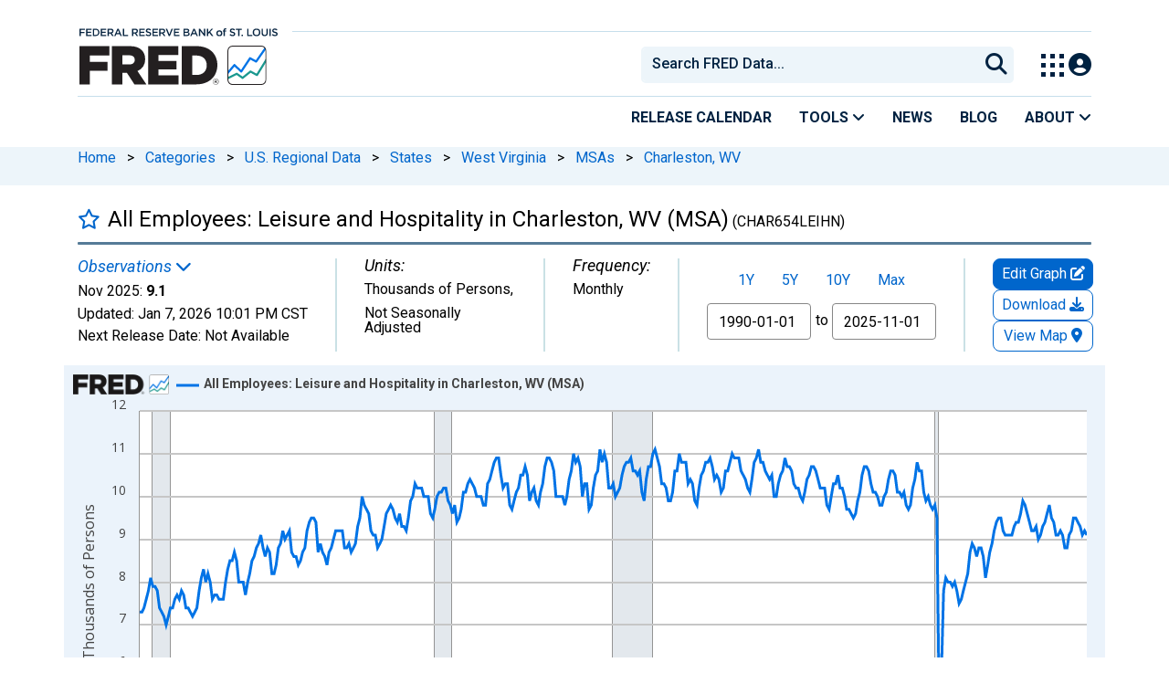

--- FILE ---
content_type: application/javascript
request_url: https://fred.stlouisfed.org/FUkc6r-YG6jTn1KjjV2g/3VOzhDN4GQ6pNS/OyhvFgoadAI/dAZnWQJy/H0cB
body_size: 182247
content:
(function(){if(typeof Array.prototype.entries!=='function'){Object.defineProperty(Array.prototype,'entries',{value:function(){var index=0;const array=this;return {next:function(){if(index<array.length){return {value:[index,array[index++]],done:false};}else{return {done:true};}},[Symbol.iterator]:function(){return this;}};},writable:true,configurable:true});}}());(function(){NX();jLX();hqX();var dv,VK,LA,HY,IX,VT,X1,xJ,AO,WS,jU,jM,Gt,JX,qX,pO,Pz,md,lt,RT,rq,BY,Lt,rA,Xv,QK,RV,rS,jB,nG,cB,n6,KI,G4,JO,Yj,s7,bB,RO,bd,O,GL,Dl,AX,wS,DN,Qz,x7,pA,LC,wW,gL,nz,xq,mI,Z6,mY,UR,DW,ZI,CC,S1,jt,fM,Iq,Zl,Vt,MK,cY,sv,Fj,rs,K1,A9,IV,hJ,XY,TT,ls,VX,LL,sX,SC,pN,Wt,rN,PA,Ls,gC,Bs,QT,wB,ds,tS,mA,nv,Q,mq,GA,FT,HK,ZY,Vg,cs,bL,qB,HM,jS,Sh,bg,ZC,Xg,JK,zg,FK,Xl,hR,kY,pj,Gj,UI,mX,MY,w4,EA,dB,WG,gM,cC,G6,Og,DY,AC,fW,wT,Eh,sz,AL,UK,kJ,UJ,Vd,fO,PB,hM,jq,Fh,SM,q9,rJ,vt,mg,LU,sU,Jj,Tv,tG,J6,DJ,zV,FS,cl,RC,zZ,nS,wJ,lX,fU,PG,n9,z9,fX,Aj,IZ,mK,XB,FA,Zj,zW,GX,r9,Zs,Zh,rT,Yz,Xt,N1,mV,sL,lB,U9,sM,Cs,AZ,pt,x4,AJ,BO,sC,VI,DK,XC,Os,HI,qR,EX,XS,F9,qg,YB,wK,S6,vg,cv,QC,Cl,Sd,gX,QU,T,zv,L,cN,vq,DX,O7,Js,Wh,DS,GR,P1,RB,rO,ET,pY,Ct,Iz,Uh,B9,YC,FC,dz,p7,tZ,Rt,YO,lq,HT,bz,Zg,rl,hI,OZ,GZ,ml,f4,rd,MX,fS,Cz,Lg,Ph,xV,cO,tJ,TC,wh,kK,lR,Dq,ll,vU,Kh,mN,Q9,Hd,C9,Ps,zq,OX,fd,EI,TM,RA,Nt,zU,HO,RM,AW,Qq,BJ,fV,CW,Rz,Kj,V6,r1,Bh,pT,ss,NN,Fg,EC,BS,QG,IA,N9,NM,UA,PX,l9,Gz,g9,I4,rG,Oz,q1,j6,Jq,tV,xz,Tt,QZ,R6,E6,gq,D4,nd,kB,Kt,Ag,MB,TR,Ev,IO,jY,fv,xL,BB,Tl,Il,hj,GS,sO,N4,Ys,Hl,Y7,wl,xd,bO,mR,rh,nN,SK,wV,PL,ks,ON,wL,l6,qC,M4,kL,qZ,Kz,Pl,Z4,YY,BC,BU,xh,MN,Gh,bM,qV,wj,Xj,jh,gY,Z1,Jz,Dz,U4,z4,XA,Gv,SI,Y1,HZ,Ql,P9,c9,NO,lS,QX,DZ,J9,wG,s6,WO,AB,Zq,jv,Rl,fR,sS,Yh,tT,sd,cV,Lq,qd,lh,KM,dR,pq,DA,EL,bq,WY,WX,G7,FO,qv,KV,CG,xO,CT,RR,fK,rX,QW,jA,Fs,vs,M1,Ez,Qt,xK,GM,As,CZ,Ht,Wj,AV,Ll,TJ,WI,xM,KX,LS,Xs,SJ,UC,Fd,vz,b9,TO,X6,Pt,Md,IT,DV,fq,MO,VS,QO,bA,mv,Nz,HJ,bh,RS,xY,It,xG,gK,U7,kj,hs,Mh,Al,dl,HU,Nd,mh,mB,JJ,X7,tO,G9,U6,lC,j4,Ug,pV,zA,qJ,CI,CB,zI,d9,fg,Mv,XN,w9,vJ,F7,nl,CK,w6,wU,q7,HV,WA,pz,tL,hS,hT,lI,hK,DM,tK,xT,rM,NJ,k6,Mg,bJ,KY,zR,N,HW,OW,kI,nI,Fl,kh,Rs,gR,hq,Hq,IL,hL,fl,qO,vM,PW,DO,sK,dY,Uq,MC,qz,g4,Vj,hd,Yq,UW,jj,mC,q6,T7,sW,Mq,mG,kz,xt,FU,cW,SY,KU,XU,Pq,Qg,q,dW,RU,gN,nC,qq,l4,gS,bT,xB,NT,pL,MJ,RG,xv,H4,Cg,UN,nM,EU,LG,lO,cg,Kl,Y,fI,bs,Gd,VR,gZ,qM,zM,FI,NA,RI,Jd,IW,Sq,C,IB,Xh,R1,gg,qN,Zt,AS,ft,wz,vL,dV,XZ,BG,V4,Th,kG,H6,s9,GW,Jl,CX,PO,Mt,OC,PZ,XK,vN,UO,jZ,zX,R,VO,mW,Jh,ES,cR,kt,BV,OR,JC,rZ,GO,qA,G,ZB,rK,bX,vR,vl,Bg,g1,VZ,WM,Et,m4,LB,FJ,Wl,CL,LO,rC,SO,m6,rW,f6,NC,jX,pI,Lh,F,Az,sq,rz,jg,V1,kC,Tj,TW,Bz,AG,PC,jV,EK,XI,v6,wR,FR,QS,W4,mL,N7,d7,hY,tB,QV,QB,xA,SV,vY,ZJ,Hh,Cv,VY,NZ,D6,Vs,tR,k9,gd,Vh,BK,rj,ZR,hl,B1,J,YM,j7,J1,YA,F6,ZV,cK,nj,SN,R7,E9,Hs,UL,gV,Oq,KR,TK,Lj,JR,VW,gU,G1,dd,q4,zd,bV,s4,pG,bN,BR,Gl,cZ,r7,sA,hz,rV,YN,WV,WZ,Ks,Z7,Rh,P6,Qd,v9,TA,v4,ZX,mj,RJ,HG,YZ,DB,RN,hg,mZ,xS,BT,Uj,zt,pg,DG,tN,RY,fh,BX,Y6,jO,dJ,hN,Oh,Aq,CR,M9,Nh,OO,B7,zB,I1,zO,W7,I,lG,HA,qT,dO,Sl,K6,Sj,CA,BN,k4,P,bU,kV,Qh,Lz,Nj,Vv,MI,RZ,Hg,qt,vI,WB,pB,xZ,pK,tI,tt,FW,Ch,YG,sT,tX,VU,B4,fJ,bG,mU,wI,Tg,rR,Cj,nA,Ad,IM,bZ,F4,OK,H9,ZZ,rL,sB,lK,PJ,wX,OM,wN,tU,vj,RK,Ts,Zv,Y9,gJ,Kv,QM,t7,qI,d4,jL,dI,HR,nZ,j1,I6,SS,hU,lJ,XL,ws,fG,qL,sZ,p9,dC,hZ,zz,BZ,LX,A4,V7,qW,EO,Ms,rY,Bq,nO,I7,pC,bY,AA,SW,MV,Rv,kl,T1,BA,VB,tl,US,WR,Gs,Wg,VN,Hv,Xz,Dt,UT,dZ,Eq,hA,LI,PY,E4,lL,VC,Ov,IN,JN,Pd,vZ,l1,dq,Ed,U,PK,wO,WT,kN,TG,fz,KK,LM,XR,ZO,lz,YJ,X9,lU,LJ,ct,QN,NK,Hj,ld,KW,Gg,qS,rg,GU,I9,Yl,X4,HN,gl,Ut,C6,fY,nR,IR,W6,GJ,xX,pR,zL,YI,KA,tv,kR,TN,S,bj,DI,cG,sl,IG,nT,gz,MU,NV,LW,W1,nW,fL,fB,ML,VA,pZ,VJ,m9,AT,MG,TL,ZG,JL,kq,KO,k7,Wv,D;var NS=function(vA,kS){return vA[fs[YW]](kS);};var CN=function Y4(zS,K9){'use strict';var hW=Y4;switch(zS){case Ug:{SR.push(Av);try{var K4=SR.length;var n4=Dv({});var hV=WN(WN(WN(WN(WN(WN(WN(WN(WN(WN(WN(WN(WN(WN(WN(WN(WN(WN(WN(WN(WN(WN(WN(WN(BM[P4()[Ud(PR)](gv,KN,LR,cA,Cd,WW)](BM[PN()[Uv(A1)](Td,jR,AN)][Ah()[h9(Sv)].apply(null,[Dv([]),p4,th,Iv,Ws])]),lW(BM[P4()[Ud(PR)].call(null,Ml,AY,pv,cA,Cd,WW)](BM[PN()[Uv(A1)].call(null,Td,Dv(Dv(MA)),AN)][pS()[gs(sV)](PR,V9,lV,OA,qs)]),KC[xl()[nh(V9)].apply(null,[Sz,EW,nY,YW,Xq])]())),lW(BM[P4()[Ud(PR)].apply(null,[Dv(Dv({})),Ld,tW,cA,Cd,WW])](BM[PN()[Uv(A1)](Td,GY,AN)][Ah()[h9(D9)](Dv(Dv({})),cS,Is,sN,vh)]),CY[V9])),lW(BM[P4()[Ud(PR)].apply(null,[pv,Dv(zY),zh,cA,Cd,WW])](BM[xW(typeof PN()[Uv(qs)],'undefined')?PN()[Uv(A1)](Td,gA,AN):PN()[Uv(cS)](NY,O1,Yv)][DR()[CV(VV)].call(null,O1,O9,Dv(Dv(MA)),A6)]),YW)),lW(BM[P4()[Ud(PR)](L4,JA,Ml,cA,Cd,WW)](BM[gW()[Bl(Z9)](mz,Ns,OK,Dv(Dv(MA)))][c6(typeof P4()[Ud(A1)],WN(xW(typeof BW()[RW(Cd)],WN('',[][[]]))?BW()[RW(KN)].apply(null,[SC,R4]):BW()[RW(rv)].call(null,sh,Uz),[][[]]))?P4()[Ud(p4)](cz,tY,cz,Jv,Jv,Wd):P4()[Ud(LR)](sV,Dv({}),sN,EN,Ss,TV)]),Ss)),lW(BM[xW(typeof P4()[Ud(p4)],'undefined')?P4()[Ud(PR)].call(null,tW,T4,Wq,cA,Cd,WW):P4()[Ud(p4)](cU,wq,Id,Zz,T6,sY)](BM[xW(typeof PN()[Uv(sN)],'undefined')?PN()[Uv(A1)](Td,r4,AN):PN()[Uv(cS)](nq,g6,Td)][xW(typeof Yd()[zl(nV)],WN('',[][[]]))?Yd()[zl(jN)](Ss,Xq,Wq,JL):Yd()[zl(YW)](PR,Dv([]),Xq,Zd)]),CY[TY])),lW(BM[P4()[Ud(PR)].apply(null,[VV,V9,bR,cA,Cd,WW])](BM[PN()[Uv(A1)].call(null,Td,Dv(MA),AN)][c6(typeof DR()[CV(th)],'undefined')?DR()[CV(YV)](cS,O6,O1,YS):DR()[CV(vW)](lY,Dv(MA),Lv,zO)]),UV)),lW(BM[P4()[Ud(PR)](El,UV,js,cA,Cd,WW)](BM[PN()[Uv(A1)].apply(null,[Td,O1,AN])][Yd()[zl(UY)](LV,jd,T9,lI)]),Cd)),lW(BM[xW(typeof P4()[Ud(zh)],'undefined')?P4()[Ud(PR)](UY,QA,El,cA,Cd,WW):P4()[Ud(p4)].call(null,nY,PR,M6,wY,kW,FN)](BM[PN()[Uv(A1)](Td,pv,AN)][BW()[RW(D9)].call(null,VX,Xq)]),Z9)),lW(BM[P4()[Ud(PR)].apply(null,[pv,L1,CS,cA,Cd,WW])](BM[PN()[Uv(A1)].call(null,Td,PR,AN)][PN()[Uv(mS)](XU,Dv([]),GY)]),cS)),lW(BM[P4()[Ud(PR)].apply(null,[lY,M6,T4,cA,Cd,WW])](BM[xW(typeof PN()[Uv(UY)],WN('',[][[]]))?PN()[Uv(A1)](Td,El,AN):PN()[Uv(cS)](qY,g6,j9)][PN()[Uv(xN)](LI,PR,M6)]),rv)),lW(BM[P4()[Ud(PR)](Fz,Iv,B6,cA,Cd,WW)](BM[PN()[Uv(A1)].call(null,Td,cS,AN)][Q4()[Us(L4)].apply(null,[ZW,Iv,Mz,ph,jR])]),p4)),lW(BM[P4()[Ud(PR)].call(null,Fz,x6,lY,cA,Cd,WW)](BM[c6(typeof PN()[Uv(sh)],WN([],[][[]]))?PN()[Uv(cS)].apply(null,[OA,Dv(Dv(MA)),Pv]):PN()[Uv(A1)].apply(null,[Td,Ld,AN])][Yd()[zl(Xd)].apply(null,[ZW,A1,f9,IT])]),LY)),lW(BM[P4()[Ud(PR)](Dv([]),Iv,Ns,cA,Cd,WW)](BM[PN()[Uv(A1)](Td,p4,AN)][BW()[RW(wA)](zM,fN)]),wq)),lW(BM[xW(typeof P4()[Ud(gA)],WN([],[][[]]))?P4()[Ud(PR)].call(null,Ih,A1,kd,cA,Cd,WW):P4()[Ud(p4)](UY,JA,L1,YV,Nq,Fv)](BM[PN()[Uv(A1)](Td,Lv,AN)][DR()[CV(sR)](bS,lY,sV,xL)]),Rq)),lW(BM[P4()[Ud(PR)](JS,Fz,lV,cA,Cd,WW)](BM[PN()[Uv(A1)].apply(null,[Td,CS,AN])][c6(typeof Yd()[zl(AY)],WN('',[][[]]))?Yd()[zl(YW)].call(null,Dv([]),TY,vS,IS):Yd()[zl(zs)].apply(null,[JW,vv,SA,lL])]),PR)),lW(BM[P4()[Ud(PR)](sN,Dv({}),T4,cA,Cd,WW)](BM[PN()[Uv(A1)](Td,Dd,AN)][DR()[CV(kA)].apply(null,[SA,vv,gv,Og])]),CY[Ld])),lW(BM[P4()[Ud(PR)](VV,Cd,AY,cA,Cd,WW)](BM[PN()[Uv(A1)].apply(null,[Td,bR,AN])][gW()[Bl(hv)](U1,Rq,tG,gA)]),V9)),lW(BM[P4()[Ud(PR)](Dv(Dv([])),Id,Rq,cA,Cd,WW)](BM[PN()[Uv(A1)].apply(null,[Td,Ih,AN])][xW(typeof gW()[Bl(Ns)],WN('',[][[]]))?gW()[Bl(t6)](Yv,Dv({}),BT,PV):gW()[Bl(Cd)].apply(null,[Nl,Cq,wd,T4])]),js)),lW(BM[P4()[Ud(PR)](js,gv,A1,cA,Cd,WW)](BM[PN()[Uv(A1)](Td,El,AN)][xW(typeof hh()[FV(Id)],WN([],[][[]]))?hh()[FV(r4)].apply(null,[Id,KN,wG]):hh()[FV(UV)](Cd,lA,N6)]),vd)),lW(BM[P4()[Ud(PR)].call(null,vd,sV,JA,cA,Cd,WW)](BM[PN()[Uv(A1)].apply(null,[Td,LY,AN])][c6(typeof BW()[RW(vV)],WN([],[][[]]))?BW()[RW(rv)](ZS,t4):BW()[RW(ms)].apply(null,[U7,jW])]),CY[tW])),lW(BM[P4()[Ud(PR)](bl,tY,qs,cA,Cd,WW)](BM[PN()[Uv(A1)].apply(null,[Td,pv,AN])][PN()[Uv(fN)](GV,mz,Is)]),jR)),lW(BM[P4()[Ud(PR)](Dv(MA),O6,Sv,cA,Cd,WW)](BM[PN()[Uv(A1)].call(null,Td,x6,AN)][PN()[Uv(Nq)](QM,KS,DU)]),L1)),lW(BM[P4()[Ud(PR)].apply(null,[QA,UV,B6,cA,Cd,WW])](BM[Q4()[Us(Ss)].call(null,LY,M6,r6,FY,UV)][gW()[Bl(Ss)](tW,vd,PK,Dv(Dv(zY)))]),CY[ZW])),lW(BM[P4()[Ud(PR)].apply(null,[zh,Fz,LY,cA,Cd,WW])](BM[gW()[Bl(Z9)](mz,Dv(Dv(MA)),OK,KS)][Yd()[zl(t4)](nV,Dv(Dv(MA)),T4,VK)]),tY));var t9;return SR.pop(),t9=hV,t9;}catch(L6){SR.splice(JY(K4,zY),Infinity,Av);var Tq;return SR.pop(),Tq=MA,Tq;}SR.pop();}break;case nK:{SR.push(TS);throw new (BM[P4()[Ud(KN)].apply(null,[Dv(Dv(MA)),Dv(MA),Iv,SA,cS,LN])])(PN()[Uv(JA)](lI,O1,cS));}break;case KG:{var Hz=K9[Yg];SR.push(MR);if(c6([gW()[Bl(kd)](cq,g6,O4,GY),gW()[Bl(nY)](zs,sh,Kq,XW),gW()[Bl(Wq)].call(null,x9,jR,tA,Dd)][Yd()[zl(JS)].call(null,Dv(Dv(zY)),Dv([]),jN,JK)](Hz[DR()[CV(Ns)](Qs,Id,Dv(Dv({})),DB)][pS()[gs(vd)](Cd,OV,th,S9,Lv)]),dN(CY[XW]))){SR.pop();return;}BM[P4()[Ud(M6)](cU,YV,JS,t4,rv,QY)](function(){SR.push(Qv);var Q6=Dv(Dv(Yg));try{var tq=SR.length;var jz=Dv([]);if(Dv(Q6)&&Hz[DR()[CV(Ns)](Qs,PR,Dv({}),DX)]&&(Hz[DR()[CV(Ns)].apply(null,[Qs,Cd,Xq,DX])][BW()[RW(jd)].apply(null,[fX,mS])](c6(typeof gW()[Bl(jd)],'undefined')?gW()[Bl(Cd)].apply(null,[Vz,gA,ql,YW]):gW()[Bl(L9)](Xq,nV,W7,Id))||Hz[c6(typeof DR()[CV(zY)],'undefined')?DR()[CV(YV)](Ul,D9,V9,wv):DR()[CV(Ns)].apply(null,[Qs,mz,g6,DX])][BW()[RW(jd)](fX,mS)](BW()[RW(C1)](xB,CS)))){Q6=Dv(Dv([]));}}catch(p6){SR.splice(JY(tq,zY),Infinity,Qv);Hz[DR()[CV(Ns)].call(null,Qs,Ld,cS,DX)][PN()[Uv(Fz)].apply(null,[PL,Z9,Xd])](new (BM[xW(typeof PN()[Uv(bl)],'undefined')?PN()[Uv(Dh)].call(null,KM,PR,Bv):PN()[Uv(cS)](b4,qs,R9)])(DR()[CV(x9)].apply(null,[EY,vV,jR,tL]),bW(QJ,[hh()[FV(Fz)](KN,AN,VI),Dv(Dv(lM)),gW()[Bl(Is)].call(null,lA,Dv(MA),RO,gA),Dv(lM),DR()[CV(SA)].call(null,jl,JW,Dv({}),hZ),Dv(Dv({}))])));}if(Dv(Q6)&&c6(Hz[xl()[nh(nV)](lv,PS,L9,cS,B6)],Yd()[zl(LV)](Dv(zY),O9,PS,SJ))){Q6=Dv(Dv([]));}if(Q6){Hz[DR()[CV(Ns)](Qs,Cq,sh,DX)][PN()[Uv(Fz)].apply(null,[PL,Xq,Xd])](new (BM[PN()[Uv(Dh)](KM,MA,Bv)])(gW()[Bl(x6)](vV,tW,RZ,vv),bW(QJ,[c6(typeof hh()[FV(YV)],WN([],[][[]]))?hh()[FV(UV)].call(null,D9,lN,xs):hh()[FV(Fz)].call(null,th,AN,VI),Dv(Dv(lM)),xW(typeof gW()[Bl(rv)],'undefined')?gW()[Bl(Is)](lA,T9,RO,LV):gW()[Bl(Cd)](JV,YV,pW,js),Dv(Dv(Yg)),xW(typeof DR()[CV(JW)],'undefined')?DR()[CV(SA)](jl,Dv(Dv({})),L4,hZ):DR()[CV(YV)](J4,Is,GY,zN),Dv(Yg)])));}SR.pop();},MA);SR.pop();}break;case st:{var Ds=K9[Yg];SR.push(Rd);if(BM[Yd()[zl(p4)](pv,bl,KS,HZ)][hh()[FV(QA)].apply(null,[R4,gh,lN])](Ds)){var W9;return SR.pop(),W9=Ds,W9;}SR.pop();}break;case Yg:{SR.push(fA);var NR=BM[DR()[CV(Z9)](DU,kd,vd,BB)][gW()[Bl(JW)].apply(null,[bR,KN,ft,Dv(Dv({}))])]?CY[XW]:CY[zY];var kv=BM[DR()[CV(Z9)](DU,IY,Vq,BB)][xW(typeof xl()[nh(L1)],WN([],[][[]]))?xl()[nh(r4)](Es,C4,Sv,Rq,qs):xl()[nh(zY)].apply(null,[Dd,Fq,M6,c4,T4])]?CY[XW]:MA;var ZA=BM[DR()[CV(Z9)].call(null,DU,g6,Rq,BB)][hh()[FV(Wz)](Fz,sV,Bd)]?zY:MA;var Od=BM[xW(typeof DR()[CV(Fz)],WN([],[][[]]))?DR()[CV(Z9)].apply(null,[DU,V9,Dh,BB]):DR()[CV(YV)].call(null,Ih,Dv(Dv(zY)),UY,ZW)][BW()[RW(d6)].call(null,Kd,LR)]?zY:MA;var YR=BM[DR()[CV(Z9)](DU,Vq,Dv(Dv(MA)),BB)][hh()[FV(z6)](bR,HS,bL)]?zY:MA;var NW=BM[DR()[CV(Z9)].call(null,DU,Dv(Dv([])),rv,BB)][Yd()[zl(th)](Dv(Dv({})),f9,B6,TO)]?zY:MA;var Tz=BM[DR()[CV(Z9)].call(null,DU,rv,Dv(zY),BB)][hh()[FV(Xd)].call(null,Vq,EY,X7)]?CY[XW]:MA;var QR=BM[DR()[CV(Z9)](DU,vv,Dv(zY),BB)][c6(typeof BW()[RW(Vq)],WN('',[][[]]))?BW()[RW(rv)](d1,b6):BW()[RW(xR)](MW,Vq)]?zY:CY[zY];var bv=BM[DR()[CV(Z9)].apply(null,[DU,vV,Iv,BB])][DR()[CV(Dh)](U1,vV,Ns,dS)]?zY:MA;var dh=BM[DR()[CV(nY)].call(null,GN,PS,Dv(zY),ZN)][Yd()[zl(zY)].apply(null,[Ld,kd,bl,j9])].bind?zY:CY[zY];var EV=BM[DR()[CV(Z9)].apply(null,[DU,zh,A1,BB])][c6(typeof PN()[Uv(Nv)],WN([],[][[]]))?PN()[Uv(cS)](qh,Ml,dA):PN()[Uv(jl)](MS,O6,sh)]?zY:CY[zY];var Ol=BM[xW(typeof DR()[CV(d6)],WN('',[][[]]))?DR()[CV(Z9)].call(null,DU,El,Z9,BB):DR()[CV(YV)].apply(null,[OS,R4,tY,AR])][xW(typeof PN()[Uv(QA)],WN([],[][[]]))?PN()[Uv(ps)](S4,Cd,UV):PN()[Uv(cS)](OY,Wq,Vl)]?zY:MA;var XV;var ER;try{var Gq=SR.length;var ZD=Dv([]);XV=BM[DR()[CV(Z9)](DU,pv,El,BB)][hh()[FV(hv)].call(null,wq,L1,jj)]?zY:MA;}catch(r2){SR.splice(JY(Gq,zY),Infinity,fA);XV=CY[zY];}try{var Px=SR.length;var F5=Dv(Dv(Yg));ER=BM[DR()[CV(Z9)].apply(null,[DU,Ml,lY,BB])][DR()[CV(O5)].apply(null,[nV,Cq,nY,Um])]?zY:MA;}catch(QD){SR.splice(JY(Px,zY),Infinity,fA);ER=MA;}var Y5;return SR.pop(),Y5=WN(WN(WN(WN(WN(WN(WN(WN(WN(WN(WN(WN(WN(NR,lW(kv,CY[XW])),lW(ZA,KN)),lW(Od,YW)),lW(YR,Ss)),lW(NW,YV)),lW(Tz,UV)),lW(QR,Cd)),lW(XV,Z9)),lW(ER,cS)),lW(bv,rv)),lW(dh,p4)),lW(EV,LY)),lW(Ol,wq)),Y5;}break;case gM:{var fH=K9[Yg];SR.push(Y2);var Cp=BW()[RW(KN)](KK,R4);var Zx=hh()[FV(kA)](JW,kA,MB);var MD=MA;var nk=fH[gW()[Bl(Nq)](IY,Ns,Cc,MA)]();while(Mk(MD,nk[DR()[CV(MA)](Ub,A1,Dv({}),cO)])){if(k8(Zx[Yd()[zl(JS)].apply(null,[LV,M6,jN,Kt])](nk[PN()[Uv(Z9)](x7,D9,JW)](MD)),CY[zY])||k8(Zx[Yd()[zl(JS)].apply(null,[UV,Rq,jN,Kt])](nk[PN()[Uv(Z9)](x7,Sv,JW)](WN(MD,zY))),MA)){Cp+=zY;}else{Cp+=CY[zY];}MD=WN(MD,KN);}var kw;return SR.pop(),kw=Cp,kw;}break;case Xg:{var tn=K9[Yg];var dr=K9[lM];SR.push(v8);var KQ=gF(null,tn)?null:SF(gW()[Bl(PR)](AN,T4,VD,vv),typeof BM[gW()[Bl(Rq)].apply(null,[mD,PS,Pt,UY])])&&tn[BM[xW(typeof gW()[Bl(LY)],WN('',[][[]]))?gW()[Bl(Rq)].apply(null,[mD,wq,Pt,wq]):gW()[Bl(Cd)].apply(null,[vd,JW,pD,A1])][pS()[gs(YW)].call(null,Z9,Pf,Ld,vw,Cq)]]||tn[BW()[RW(Cq)].apply(null,[p5,JS])];if(SF(null,KQ)){var fb,w3,Xr,RH,bb=[],PD=Dv(MA),Am=Dv(CY[XW]);try{var Gw=SR.length;var N5=Dv([]);if(Xr=(KQ=KQ.call(tn))[xW(typeof BW()[RW(Ss)],'undefined')?BW()[RW(M6)](Up,Bv):BW()[RW(rv)](Ix,Or)],c6(MA,dr)){if(xW(BM[xl()[nh(KN)].apply(null,[Kk,Mc,IY,UV,JA])](KQ),KQ)){N5=Dv(Yg);return;}PD=Dv(zY);}else for(;Dv(PD=(fb=Xr.call(KQ))[xW(typeof Yd()[zl(Dh)],WN('',[][[]]))?Yd()[zl(El)].call(null,p4,XW,rv,Xm):Yd()[zl(YW)](Dv(zY),L9,Xq,D2)])&&(bb[Yd()[zl(Ss)].call(null,PR,PV,YW,H2)](fb[Q4()[Us(KN)](Ih,vV,xx,j5,YV)]),xW(bb[DR()[CV(MA)](Ub,YV,gA,Xc)],dr));PD=Dv(MA));}catch(GQ){Am=Dv(MA),w3=GQ;}finally{SR.splice(JY(Gw,zY),Infinity,v8);try{var Sf=SR.length;var Tr=Dv({});if(Dv(PD)&&SF(null,KQ[Yd()[zl(CS)].apply(null,[YV,Vq,qs,VF])])&&(RH=KQ[Yd()[zl(CS)].apply(null,[nY,jd,qs,VF])](),xW(BM[xl()[nh(KN)](Kk,Mc,gv,UV,Dv(Dv(zY)))](RH),RH))){Tr=Dv(Dv(lM));return;}}finally{SR.splice(JY(Sf,zY),Infinity,v8);if(Tr){SR.pop();}if(Am)throw w3;}if(N5){SR.pop();}}var VQ;return SR.pop(),VQ=bb,VQ;}SR.pop();}break;case dj:{SR.push(Tb);BM[c6(typeof P4()[Ud(lY)],'undefined')?P4()[Ud(p4)](V9,Dv([]),MA,j8,Om,UQ):P4()[Ud(M6)].call(null,bR,UV,kd,t4,rv,UD)](function(){return Y4.apply(this,[S,arguments]);},MH);SR.pop();}break;case tZ:{var Ic={};SR.push(Fw);var t3={};try{var Mr=SR.length;var xc=Dv(Dv(Yg));var SQ=new (BM[xW(typeof Yd()[zl(zY)],'undefined')?Yd()[zl(Dd)](Ml,Ub,Ub,MB):Yd()[zl(YW)](Dv(Dv(zY)),cz,gD,DH)])(MA,MA)[c6(typeof xl()[nh(Ss)],WN([],[][[]]))?xl()[nh(zY)](bS,Rq,tY,s2,Dv(Dv([]))):xl()[nh(lY)](Pc,Wz,vd,rv,Cd)](Yd()[zl(Lv)](Dv({}),UY,AN,f3));var zD=SQ[c6(typeof Yd()[zl(PS)],WN('',[][[]]))?Yd()[zl(YW)](JW,Dv([]),s3,YW):Yd()[zl(KS)](Fz,sh,Ss,ZJ)](BW()[RW(T9)](kj,t6));var dF=SQ[P4()[Ud(L1)].call(null,sV,bl,sN,Dh,LY,Pc)](zD[xW(typeof DR()[CV(Jf)],WN('',[][[]]))?DR()[CV(B6)](jR,Lv,Ss,Mf):DR()[CV(YV)](wc,Dv(Dv(MA)),UV,vF)]);var O8=SQ[P4()[Ud(L1)].call(null,nY,jR,JA,Dh,LY,Pc)](zD[c6(typeof PN()[Uv(YV)],'undefined')?PN()[Uv(cS)](s5,Is,zm):PN()[Uv(UY)](zO,PV,IY)]);Ic=bW(QJ,[DR()[CV(jN)].call(null,t6,Ub,pv,S2),dF,c6(typeof BW()[RW(gv)],WN([],[][[]]))?BW()[RW(rv)].apply(null,[R4,v8]):BW()[RW(Is)].apply(null,[OM,C3]),O8]);var qk=new (BM[Yd()[zl(Dd)].call(null,A1,jR,Ub,MB)])(KC[xW(typeof n2()[Fn(YV)],'undefined')?n2()[Fn(KN)](bk,YW,Jf,Cd):n2()[Fn(XW)].call(null,q3,XQ,rv,wm)](),MA)[xl()[nh(lY)].call(null,Pc,Wz,gA,rv,YW)](c6(typeof gW()[Bl(LR)],'undefined')?gW()[Bl(Cd)](S8,Dh,gp,qs):gW()[Bl(gv)](fN,L1,QF,Vq));var W2=qk[Yd()[zl(KS)].call(null,KN,LY,Ss,ZJ)](BW()[RW(T9)](kj,t6));var vk=qk[xW(typeof P4()[Ud(gA)],'undefined')?P4()[Ud(L1)].call(null,JS,Cd,js,Dh,LY,Pc):P4()[Ud(p4)].apply(null,[Dv(Dv(MA)),jR,L1,mH,S5,Nq])](W2[DR()[CV(B6)](jR,vd,M6,Mf)]);var fk=qk[P4()[Ud(L1)].call(null,tY,Dv(Dv({})),Ml,Dh,LY,Pc)](W2[PN()[Uv(UY)](zO,PV,IY)]);t3=bW(QJ,[n2()[Fn(lY)](qh,Cd,UY,Wq),vk,BW()[RW(x6)](Hg,lA),fk]);}finally{SR.splice(JY(Mr,zY),Infinity,Fw);var G2;return G2=bW(QJ,[xW(typeof xl()[nh(wq)],WN([],[][[]]))?xl()[nh(El)](Pc,LR,lY,cS,Dv(Dv({}))):xl()[nh(zY)](OA,N2,bR,Qv,Dv(Dv([]))),Ic[DR()[CV(jN)].apply(null,[t6,Dv(Dv({})),lV,S2])]||null,BW()[RW(qs)](hT,cz),Ic[BW()[RW(Is)].call(null,OM,C3)]||null,c6(typeof Yd()[zl(DU)],WN([],[][[]]))?Yd()[zl(YW)](kd,Vq,wH,Hw):Yd()[zl(T9)](Dv(Dv(zY)),pv,KN,Vr),t3[xW(typeof n2()[Fn(MA)],WN(BW()[RW(KN)].call(null,XC,R4),[][[]]))?n2()[Fn(lY)](qh,Cd,tW,Wq):n2()[Fn(XW)].call(null,P3,Wb,O1,RD)]||null,hh()[FV(bl)](Dd,LY,H5),t3[BW()[RW(x6)](Hg,lA)]||null]),SR.pop(),G2;}SR.pop();}break;case rC:{var D8;var kn;var P2;SR.push(rf);for(D8=CY[zY];Mk(D8,K9[DR()[CV(MA)].call(null,Ub,Dv(Dv([])),Is,VZ)]);D8+=KC[xl()[nh(V9)].apply(null,[PH,EW,PV,YW,Dv(Dv(MA))])]()){P2=K9[D8];}kn=P2[hh()[FV(O5)].apply(null,[Dv({}),Ub,S5])]();if(BM[DR()[CV(Z9)](DU,XW,Dh,lO)].bmak[BW()[RW(sD)](It,zs)][kn]){BM[DR()[CV(Z9)].apply(null,[DU,cS,mz,lO])].bmak[BW()[RW(sD)].call(null,It,zs)][kn].apply(BM[DR()[CV(Z9)](DU,Iv,Z2,lO)].bmak[BW()[RW(sD)](It,zs)],P2);}SR.pop();}break;case CT:{var U2=K9[Yg];var Qw;SR.push(KS);return Qw=BM[xl()[nh(KN)](U1,Mc,QA,UV,UY)][Ah()[h9(wq)].apply(null,[p4,Ss,T4,nr,K2])](U2)[DR()[CV(JW)].apply(null,[Ih,mz,nY,ff])](function(Kb){return U2[Kb];})[MA],SR.pop(),Qw;}break;case S:{SR.push(Nw);var lD=Gc;var hr=BW()[RW(KN)](NO,R4);for(var J8=MA;Mk(J8,lD);J8++){hr+=Yd()[zl(A1)](DU,Cq,Xq,cZ);lD++;}SR.pop();}break;case V7:{var hH=K9[Yg];SR.push(WH);var hD=hH[DR()[CV(JW)].apply(null,[Ih,Z2,rv,Ek])](function(U2){return Y4.apply(this,[CT,arguments]);});var c3;return c3=hD[PN()[Uv(PR)](gg,Sv,L4)](hh()[FV(cU)](Dv(Dv([])),zY,lc)),SR.pop(),c3;}break;case KI:{var tD=K9[Yg];var fm=K9[lM];SR.push(Gp);if(gF(fm,null)||Qp(fm,tD[c6(typeof DR()[CV(jR)],'undefined')?DR()[CV(YV)].apply(null,[JQ,gv,Dv(zY),Ix]):DR()[CV(MA)](Ub,KS,vV,Cg)]))fm=tD[DR()[CV(MA)](Ub,gv,LV,Cg)];for(var RF=CY[zY],cm=new (BM[Yd()[zl(p4)](Dv(zY),Ml,KS,Bg)])(fm);Mk(RF,fm);RF++)cm[RF]=tD[RF];var nH;return SR.pop(),nH=cm,nH;}break;}};var ND=function hm(X5,Ur){'use strict';var Z3=hm;switch(X5){case st:{var Np=function(xF,Kp){SR.push(Hm);if(Dv(sH)){for(var A2=MA;Mk(A2,ps);++A2){if(Mk(A2,bR)||c6(A2,D9)||c6(A2,sV)||c6(A2,CY[YW])){Sx[A2]=dN(zY);}else{Sx[A2]=sH[DR()[CV(MA)].call(null,Ub,LV,Dv(zY),kD)];sH+=BM[Yd()[zl(Z9)].call(null,vv,L9,LY,nR)][c6(typeof Yd()[zl(LY)],'undefined')?Yd()[zl(YW)](Dv([]),GY,bR,Kc):Yd()[zl(PR)](L9,JS,L1,ql)](A2);}}}var dk=BW()[RW(KN)].call(null,Wr,R4);for(var qc=MA;Mk(qc,xF[DR()[CV(MA)].apply(null,[Ub,Ld,nV,kD])]);qc++){var p2=xF[PN()[Uv(Z9)].call(null,tQ,JS,JW)](qc);var Tw=t8(nw(Kp,Z9),CY[Ss]);Kp*=KC[hh()[FV(PR)](Iv,x9,Cw)]();Kp&=KC[xW(typeof hh()[FV(LY)],WN([],[][[]]))?hh()[FV(XW)](Dv(zY),C3,jn):hh()[FV(UV)](Ns,QA,Qm)]();Kp+=KC[c6(typeof hh()[FV(wq)],'undefined')?hh()[FV(UV)](bR,kA,UV):hh()[FV(V9)](Dv(Dv(MA)),Is,In)]();Kp&=KC[gW()[Bl(vd)].apply(null,[V9,mz,S6,Dv({})])]();var hF=Sx[xF[gW()[Bl(js)](nV,O9,AH,Dv(Dv({})))](qc)];if(c6(typeof p2[xl()[nh(UV)](Zd,C3,Ml,p4,Xq)],DR()[CV(js)].call(null,lV,Ml,MA,Zz))){var k5=p2[xW(typeof xl()[nh(YW)],'undefined')?xl()[nh(UV)](Zd,C3,UV,p4,Fz):xl()[nh(zY)].call(null,B3,A5,Is,qf,kd)](MA);if(k8(k5,bR)&&Mk(k5,ps)){hF=Sx[k5];}}if(k8(hF,MA)){var bF=xm(Tw,sH[DR()[CV(MA)].apply(null,[Ub,Vq,El,kD])]);hF+=bF;hF%=sH[DR()[CV(MA)].apply(null,[Ub,r4,L1,kD])];p2=sH[hF];}dk+=p2;}var T8;return SR.pop(),T8=dk,T8;};var B8=function(Fx){var Hn=[0x428a2f98,0x71374491,0xb5c0fbcf,0xe9b5dba5,0x3956c25b,0x59f111f1,0x923f82a4,0xab1c5ed5,0xd807aa98,0x12835b01,0x243185be,0x550c7dc3,0x72be5d74,0x80deb1fe,0x9bdc06a7,0xc19bf174,0xe49b69c1,0xefbe4786,0x0fc19dc6,0x240ca1cc,0x2de92c6f,0x4a7484aa,0x5cb0a9dc,0x76f988da,0x983e5152,0xa831c66d,0xb00327c8,0xbf597fc7,0xc6e00bf3,0xd5a79147,0x06ca6351,0x14292967,0x27b70a85,0x2e1b2138,0x4d2c6dfc,0x53380d13,0x650a7354,0x766a0abb,0x81c2c92e,0x92722c85,0xa2bfe8a1,0xa81a664b,0xc24b8b70,0xc76c51a3,0xd192e819,0xd6990624,0xf40e3585,0x106aa070,0x19a4c116,0x1e376c08,0x2748774c,0x34b0bcb5,0x391c0cb3,0x4ed8aa4a,0x5b9cca4f,0x682e6ff3,0x748f82ee,0x78a5636f,0x84c87814,0x8cc70208,0x90befffa,0xa4506ceb,0xbef9a3f7,0xc67178f2];var k1=0x6a09e667;var vr=0xbb67ae85;var kH=0x3c6ef372;var TF=0xa54ff53a;var jr=0x510e527f;var Ck=0x9b05688c;var xr=0x1f83d9ab;var vf=0x5be0cd19;var t5=TQ(Fx);var Wm=t5["length"]*8;t5+=BM["String"]["fromCharCode"](0x80);var Wc=t5["length"]/4+2;var Dm=BM["Math"]["ceil"](Wc/16);var qm=new (BM["Array"])(Dm);for(var Vf=0;Vf<Dm;Vf++){qm[Vf]=new (BM["Array"])(16);for(var dH=0;dH<16;dH++){qm[Vf][dH]=t5["charCodeAt"](Vf*64+dH*4)<<24|t5["charCodeAt"](Vf*64+dH*4+1)<<16|t5["charCodeAt"](Vf*64+dH*4+2)<<8|t5["charCodeAt"](Vf*64+dH*4+3)<<0;}}var Vc=Wm/BM["Math"]["pow"](2,32);qm[Dm-1][14]=BM["Math"]["floor"](Vc);qm[Dm-1][15]=Wm;for(var Tc=0;Tc<Dm;Tc++){var qr=new (BM["Array"])(64);var m2=k1;var pF=vr;var Bn=kH;var Ww=TF;var JH=jr;var XH=Ck;var Hb=xr;var bD=vf;for(var nb=0;nb<64;nb++){var Rc=void 0,Rb=void 0,Vk=void 0,Xf=void 0,Wp=void 0,Nx=void 0;if(nb<16)qr[nb]=qm[Tc][nb];else{Rc=Fb(qr[nb-15],7)^Fb(qr[nb-15],18)^qr[nb-15]>>>3;Rb=Fb(qr[nb-2],17)^Fb(qr[nb-2],19)^qr[nb-2]>>>10;qr[nb]=qr[nb-16]+Rc+qr[nb-7]+Rb;}Rb=Fb(JH,6)^Fb(JH,11)^Fb(JH,25);Vk=JH&XH^~JH&Hb;Xf=bD+Rb+Vk+Hn[nb]+qr[nb];Rc=Fb(m2,2)^Fb(m2,13)^Fb(m2,22);Wp=m2&pF^m2&Bn^pF&Bn;Nx=Rc+Wp;bD=Hb;Hb=XH;XH=JH;JH=Ww+Xf>>>0;Ww=Bn;Bn=pF;pF=m2;m2=Xf+Nx>>>0;}k1=k1+m2;vr=vr+pF;kH=kH+Bn;TF=TF+Ww;jr=jr+JH;Ck=Ck+XH;xr=xr+Hb;vf=vf+bD;}return [k1>>24&0xff,k1>>16&0xff,k1>>8&0xff,k1&0xff,vr>>24&0xff,vr>>16&0xff,vr>>8&0xff,vr&0xff,kH>>24&0xff,kH>>16&0xff,kH>>8&0xff,kH&0xff,TF>>24&0xff,TF>>16&0xff,TF>>8&0xff,TF&0xff,jr>>24&0xff,jr>>16&0xff,jr>>8&0xff,jr&0xff,Ck>>24&0xff,Ck>>16&0xff,Ck>>8&0xff,Ck&0xff,xr>>24&0xff,xr>>16&0xff,xr>>8&0xff,xr&0xff,vf>>24&0xff,vf>>16&0xff,vf>>8&0xff,vf&0xff];};var gc=function(){var Z5=JF();var LF=-1;if(Z5["indexOf"]('Trident/7.0')>-1)LF=11;else if(Z5["indexOf"]('Trident/6.0')>-1)LF=10;else if(Z5["indexOf"]('Trident/5.0')>-1)LF=9;else LF=0;return LF>=9;};var DD=function(){var qw=F3();var zf=BM["Object"]["prototype"]["hasOwnProperty"].call(BM["Navigator"]["prototype"],'mediaDevices');var Sc=BM["Object"]["prototype"]["hasOwnProperty"].call(BM["Navigator"]["prototype"],'serviceWorker');var Fr=! !BM["window"]["browser"];var U5=typeof BM["ServiceWorker"]==='function';var n8=typeof BM["ServiceWorkerContainer"]==='function';var Er=typeof BM["frames"]["ServiceWorkerRegistration"]==='function';var Oc=BM["window"]["location"]&&BM["window"]["location"]["protocol"]==='http:';var pf=qw&&(!zf||!Sc||!U5||!Fr||!n8||!Er)&&!Oc;return pf;};var F3=function(){var cw=JF();var M2=/(iPhone|iPad).*AppleWebKit(?!.*(Version|CriOS))/i["test"](cw);var Xx=BM["navigator"]["platform"]==='MacIntel'&&BM["navigator"]["maxTouchPoints"]>1&&/(Safari)/["test"](cw)&&!BM["window"]["MSStream"]&&typeof BM["navigator"]["standalone"]!=='undefined';return M2||Xx;};var Lm=function(DF){var Jn=BM["Math"]["floor"](BM["Math"]["random"]()*100000+10000);var X3=BM["String"](DF*Jn);var Df=0;var Db=[];var lb=X3["length"]>=18?true:false;while(Db["length"]<6){Db["push"](BM["parseInt"](X3["slice"](Df,Df+2),10));Df=lb?Df+3:Df+2;}var Eb=dx(Db);return [Jn,Eb];};var Bm=function(g8){if(g8===null||g8===undefined){return 0;}var QH=function IF(mb){return g8["toLowerCase"]()["includes"](mb["toLowerCase"]());};var Cx=0;(sp&&sp["fields"]||[])["some"](function(Jw){var G5=Jw["type"];var Zn=Jw["labels"];if(Zn["some"](QH)){Cx=Nf[G5];if(Jw["extensions"]&&Jw["extensions"]["labels"]&&Jw["extensions"]["labels"]["some"](function(Qx){return g8["toLowerCase"]()["includes"](Qx["toLowerCase"]());})){Cx=Nf[Jw["extensions"]["type"]];}return true;}return false;});return Cx;};var UH=function(lm){if(lm===undefined||lm==null){return false;}var jx=function YQ(m8){return lm["toLowerCase"]()===m8["toLowerCase"]();};return LQ["some"](jx);};var pH=function(x2){try{var b5=new (BM["Set"])(BM["Object"]["values"](Nf));return x2["split"](';')["some"](function(qb){var W8=qb["split"](',');var zx=BM["Number"](W8[W8["length"]-1]);return b5["has"](zx);});}catch(r3){return false;}};var l8=function(c8){var bp='';var IQ=0;if(c8==null||BM["document"]["activeElement"]==null){return bW(QJ,["elementFullId",bp,"elementIdType",IQ]);}var j3=['id','name','for','placeholder','aria-label','aria-labelledby'];j3["forEach"](function(Dp){if(!c8["hasAttribute"](Dp)||bp!==''&&IQ!==0){return;}var O2=c8["getAttribute"](Dp);if(bp===''&&(O2!==null||O2!==undefined)){bp=O2;}if(IQ===0){IQ=Bm(O2);}});return bW(QJ,["elementFullId",bp,"elementIdType",IQ]);};var N8=function(Nm){var Tf;if(Nm==null){Tf=BM["document"]["activeElement"];}else Tf=Nm;if(BM["document"]["activeElement"]==null)return -1;var lk=Tf["getAttribute"]('name');if(lk==null){var m1=Tf["getAttribute"]('id');if(m1==null)return -1;else return Qf(m1);}return Qf(lk);};var wr=function(lp){var Yc=-1;var w5=[];if(! !lp&&typeof lp==='string'&&lp["length"]>0){var VH=lp["split"](';');if(VH["length"]>1&&VH[VH["length"]-1]===''){VH["pop"]();}Yc=BM["Math"]["floor"](BM["Math"]["random"]()*VH["length"]);var Pk=VH[Yc]["split"](',');for(var Vw in Pk){if(!BM["isNaN"](Pk[Vw])&&!BM["isNaN"](BM["parseInt"](Pk[Vw],10))){w5["push"](Pk[Vw]);}}}else{var L8=BM["String"](H1(1,5));var R3='1';var Yb=BM["String"](H1(20,70));var lH=BM["String"](H1(100,300));var NH=BM["String"](H1(100,300));w5=[L8,R3,Yb,lH,NH];}return [Yc,w5];};var j2=function(tH,PQ){var W3=typeof tH==='string'&&tH["length"]>0;var sb=!BM["isNaN"](PQ)&&(BM["Number"](PQ)===-1||U8()<BM["Number"](PQ));if(!(W3&&sb)){return false;}var XD='^([a-fA-F0-9]{31,32})$';return tH["search"](XD)!==-1;};var MF=function(km,Kn,cH){var rH;do{rH=qQ(nT,[km,Kn]);}while(c6(xm(rH,cH),CY[zY]));return rH;};var L2=function(Gb){SR.push(DU);var gr=F3(Gb);var zc=BM[xl()[nh(KN)](Ik,Mc,AY,UV,Dv(zY))][Yd()[zl(zY)].apply(null,[L1,YW,bl,K8])][Yd()[zl(wq)].call(null,gA,Dv(Dv(zY)),fN,Fp)].call(BM[c6(typeof DR()[CV(r4)],WN([],[][[]]))?DR()[CV(YV)].call(null,m3,Jf,V9,EH):DR()[CV(ZW)](Pf,L1,Dv(MA),wx)][c6(typeof Yd()[zl(LY)],'undefined')?Yd()[zl(YW)].call(null,L4,Dv([]),dw,D5):Yd()[zl(zY)](wq,Dv({}),bl,K8)],BW()[RW(D9)].call(null,kk,Xq));var I8=BM[xl()[nh(KN)](Ik,Mc,sV,UV,A1)][Yd()[zl(zY)].call(null,Dv(Dv({})),L4,bl,K8)][Yd()[zl(wq)].call(null,A1,Sv,fN,Fp)].call(BM[xW(typeof DR()[CV(wq)],WN([],[][[]]))?DR()[CV(ZW)](Pf,Dv([]),MA,wx):DR()[CV(YV)](xf,Dv({}),cz,RQ)][Yd()[zl(zY)].call(null,Dv(Dv([])),f9,bl,K8)],hh()[FV(r4)](vd,KN,H9));var qF=Dv(Dv(BM[DR()[CV(Z9)](DU,Dv(Dv(zY)),cS,bV)][BW()[RW(Sv)].apply(null,[T9,js])]));var hQ=c6(typeof BM[BW()[RW(L4)].call(null,Rd,A1)],c6(typeof DR()[CV(zY)],WN('',[][[]]))?DR()[CV(YV)].call(null,Qs,f9,GY,Gf):DR()[CV(js)].call(null,lV,gv,g6,b8));var Jm=c6(typeof BM[DR()[CV(sN)](YW,KS,Dv(zY),k4)],c6(typeof DR()[CV(A1)],WN('',[][[]]))?DR()[CV(YV)].call(null,m5,Iv,B6,Td):DR()[CV(js)](lV,kd,D9,b8));var wp=c6(typeof BM[c6(typeof n2()[Fn(V9)],'undefined')?n2()[Fn(XW)](D2,Z9,El,mm):n2()[Fn(Z9)].apply(null,[YH,UV,g6,p4])][hh()[FV(Ld)].apply(null,[Dv(Dv({})),V9,Zd])],DR()[CV(js)].apply(null,[lV,Iv,vv,b8]));var Ab=BM[DR()[CV(Z9)].apply(null,[DU,AY,cz,bV])][BW()[RW(IY)].call(null,dA,Nq)]&&c6(BM[DR()[CV(Z9)].apply(null,[DU,ZW,O9,bV])][BW()[RW(IY)](dA,Nq)][xW(typeof pS()[gs(MA)],WN(BW()[RW(KN)](Zm,R4),[][[]]))?pS()[gs(Cd)](Z9,Hc,Dv([]),pp,p4):pS()[gs(YV)](C4,WW,LV,F2,jR)],xl()[nh(js)].apply(null,[K2,f2,L1,YV,YW]));var rD=gr&&(Dv(zc)||Dv(I8)||Dv(hQ)||Dv(qF)||Dv(Jm)||Dv(wp))&&Dv(Ab);var Gk;return SR.pop(),Gk=rD,Gk;};var Uw=function(q5){var zk;SR.push(vm);return zk=Lw()[DR()[CV(D9)](tW,Dv([]),Iv,Ev)](function Dk(Ff){SR.push(Lf);while(zY)switch(Ff[Yd()[zl(LR)](L9,ZW,r4,FY)]=Ff[BW()[RW(M6)](Rn,Bv)]){case MA:if(d8(Yd()[zl(TY)].call(null,Dv(Dv(zY)),Dh,GY,Bw),BM[PN()[Uv(A1)].apply(null,[A3,Dv({}),AN])])){Ff[BW()[RW(M6)](Rn,Bv)]=KN;break;}{var mw;return mw=Ff[hh()[FV(LR)].call(null,T4,vV,XB)](Yd()[zl(CS)](R4,Wq,qs,MW),null),SR.pop(),mw;}case CY[V9]:{var wk;return wk=Ff[hh()[FV(LR)].apply(null,[Dv(Dv(MA)),vV,XB])](Yd()[zl(CS)](L4,vV,qs,MW),BM[c6(typeof PN()[Uv(V9)],'undefined')?PN()[Uv(cS)](nY,Iv,dA):PN()[Uv(A1)].call(null,A3,g6,AN)][c6(typeof Yd()[zl(V9)],WN('',[][[]]))?Yd()[zl(YW)](bl,Cd,Hw,N6):Yd()[zl(TY)](V9,Wq,GY,Bw)][c6(typeof hh()[FV(wq)],'undefined')?hh()[FV(UV)](Iv,Y8,Sb):hh()[FV(tW)](PS,Dd,Rr)](q5)),SR.pop(),wk;}case YW:case P4()[Ud(Z9)].call(null,x6,Dv(Dv([])),T9,hv,YW,rp):{var Jk;return Jk=Ff[c6(typeof gW()[Bl(jR)],'undefined')?gW()[Bl(Cd)](E8,Dv(Dv([])),zn,V9):gW()[Bl(IY)](Dh,B6,Mh,sh)](),SR.pop(),Jk;}}SR.pop();},null,null,null,BM[gW()[Bl(D9)].call(null,cS,Dh,mW,YW)]),SR.pop(),zk;};var c1=function(){if(Dv({})){}else if(Dv(Dv(Yg))){}else if(Dv([])){}else if(Dv(Yg)){return function Ob(sw){SR.push(v8);var tw=BM[hh()[FV(wq)](Dv({}),R4,Uz)](JF());var Dr=BM[hh()[FV(wq)].apply(null,[Dd,R4,Uz])](sw[hh()[FV(ZW)](Dv(Dv(zY)),PS,WQ)]);var kp;return kp=cc(WN(tw,Dr))[c6(typeof Yd()[zl(Cq)],'undefined')?Yd()[zl(YW)](Dv(Dv({})),YW,pw,bf):Yd()[zl(sV)](LY,KS,zh,GR)](),SR.pop(),kp;};}else{}};var Uf=function(){SR.push(EH);try{var xD=SR.length;var zF=Dv(lM);var qp=hk();var Sw=gH()[n2()[Fn(Cd)](jp,Cd,th,ms)](new (BM[xW(typeof DR()[CV(lY)],WN('',[][[]]))?DR()[CV(IY)](O9,nV,Dv(MA),Yz):DR()[CV(YV)].call(null,gh,L4,Dv(zY),pv)])(DR()[CV(r4)].call(null,QA,Dd,mz,A6),hh()[FV(TY)].apply(null,[r4,wH,Pt])),PN()[Uv(TY)].apply(null,[Ys,Dd,Ss]));var Uk=hk();var TD=JY(Uk,qp);var L3;return L3=bW(QJ,[pS()[gs(Z9)](Z9,DU,sV,hn,g6),Sw,hh()[FV(sN)](O1,Ik,jA),TD]),SR.pop(),L3;}catch(vb){SR.splice(JY(xD,zY),Infinity,EH);var C8;return SR.pop(),C8={},C8;}SR.pop();};var gH=function(){SR.push(Is);var vD=BM[c6(typeof P4()[Ud(js)],'undefined')?P4()[Ud(p4)](QA,vV,jR,Rx,Nq,Kk):P4()[Ud(LY)](tW,tW,x6,JA,UV,Hp)][DR()[CV(f9)](sD,Vq,Dv(Dv(zY)),jW)]?BM[P4()[Ud(LY)].apply(null,[zh,AY,rv,JA,UV,Hp])][DR()[CV(f9)].call(null,sD,DU,Dv(MA),jW)]:dN(zY);var G3=BM[P4()[Ud(LY)](Dv(Dv([])),QA,f9,JA,UV,Hp)][BW()[RW(tW)].apply(null,[px,jd])]?BM[P4()[Ud(LY)](x6,Jf,PV,JA,UV,Hp)][BW()[RW(tW)].call(null,px,jd)]:dN(zY);var sm=BM[c6(typeof PN()[Uv(Ld)],WN('',[][[]]))?PN()[Uv(cS)](dp,vv,jN):PN()[Uv(A1)](Qs,R4,AN)][PN()[Uv(Sv)](Zz,bl,Fz)]?BM[PN()[Uv(A1)].call(null,Qs,Jf,AN)][PN()[Uv(Sv)](Zz,MA,Fz)]:dN(CY[XW]);var YD=BM[xW(typeof PN()[Uv(cS)],'undefined')?PN()[Uv(A1)](Qs,O1,AN):PN()[Uv(cS)].apply(null,[bc,AY,Lv])][Ah()[h9(vd)].call(null,rv,p4,Cq,x9,hf)]?BM[c6(typeof PN()[Uv(cz)],'undefined')?PN()[Uv(cS)](ln,O9,gn):PN()[Uv(A1)](Qs,YW,AN)][Ah()[h9(vd)].call(null,Dh,p4,Fz,x9,hf)]():dN(zY);var z8=BM[PN()[Uv(A1)](Qs,V9,AN)][c6(typeof gW()[Bl(vd)],'undefined')?gW()[Bl(Cd)].apply(null,[ID,UY,Nq,sN]):gW()[Bl(f9)].apply(null,[LY,Vq,xk,JS])]?BM[PN()[Uv(A1)].apply(null,[Qs,vv,AN])][gW()[Bl(f9)](LY,V9,xk,Dv(Dv(MA)))]:dN(CY[XW]);var ZF=dN(zY);var n5=[BW()[RW(KN)](sf,R4),ZF,c6(typeof P4()[Ud(zY)],WN(BW()[RW(KN)].call(null,sf,R4),[][[]]))?P4()[Ud(p4)](Dv(MA),T4,Id,b6,C2,Qm):P4()[Ud(wq)](Dd,PR,Jf,MA,YW,B5),R8(HO,[]),R8(UO,[]),R8(OG,[]),R8(vU,[]),qQ(tt,[]),R8(CG,[]),vD,G3,sm,YD,z8];var dQ;return dQ=n5[xW(typeof PN()[Uv(gA)],WN('',[][[]]))?PN()[Uv(PR)](En,MA,L4):PN()[Uv(cS)](nm,L4,EF)](DR()[CV(tY)](zh,PS,kd,Rr)),SR.pop(),dQ;};var Xn=function(){var vc;SR.push(T2);return vc=R8(dC,[BM[DR()[CV(Z9)].apply(null,[DU,Ld,sh,ZY])]]),SR.pop(),vc;};var mk=function(){var gw=[Lc,TH];var Rf=pr(cx);SR.push(n1);if(xW(Rf,Dv({}))){try{var g5=SR.length;var Yn=Dv(Dv(Yg));var AQ=BM[hh()[FV(vv)](DU,Ld,Yp)](Rf)[xW(typeof Yd()[zl(JS)],WN([],[][[]]))?Yd()[zl(XW)].apply(null,[Xq,Dv(Dv({})),gA,Rp]):Yd()[zl(YW)](sN,Ld,v8,lv)](DR()[CV(kd)](Jx,Wq,AY,dY));if(k8(AQ[DR()[CV(MA)](Ub,O1,MA,xf)],Ss)){var sQ=BM[gW()[Bl(Ss)].call(null,tW,TY,PO,gA)](AQ[KN],rv);sQ=BM[DR()[CV(A1)](IY,lY,LY,Ar)](sQ)?Lc:sQ;gw[MA]=sQ;}}catch(M5){SR.splice(JY(g5,zY),Infinity,n1);}}var KF;return SR.pop(),KF=gw,KF;};var Zr=function(){var p1=[dN(zY),dN(zY)];var XF=pr(GF);SR.push(Wr);if(xW(XF,Dv(lM))){try{var fx=SR.length;var F1=Dv({});var k3=BM[hh()[FV(vv)](El,Ld,r7)](XF)[Yd()[zl(XW)](El,Ns,gA,WF)](DR()[CV(kd)](Jx,Id,UV,mv));if(k8(k3[DR()[CV(MA)](Ub,Ih,kd,md)],Ss)){var Gr=BM[gW()[Bl(Ss)](tW,Ss,qA,nV)](k3[CY[XW]],rv);var bH=BM[gW()[Bl(Ss)](tW,Dv({}),qA,Dv(Dv([])))](k3[CY[cS]],rv);Gr=BM[DR()[CV(A1)](IY,tW,JW,qx)](Gr)?dN(zY):Gr;bH=BM[DR()[CV(A1)].apply(null,[IY,Dv({}),js,qx])](bH)?dN(zY):bH;p1=[bH,Gr];}}catch(Lb){SR.splice(JY(fx,zY),Infinity,Wr);}}var B2;return SR.pop(),B2=p1,B2;};var Ac=function(){SR.push(xf);var zr=BW()[RW(KN)].apply(null,[Oq,R4]);var Vm=pr(GF);if(Vm){try{var hx=SR.length;var MQ=Dv({});var L5=BM[c6(typeof hh()[FV(MA)],WN('',[][[]]))?hh()[FV(UV)](PV,rk,Kx):hh()[FV(vv)](Id,Ld,S6)](Vm)[xW(typeof Yd()[zl(sV)],WN([],[][[]]))?Yd()[zl(XW)].apply(null,[sV,Dv(Dv(MA)),gA,gz]):Yd()[zl(YW)].call(null,LY,Dv(Dv(MA)),Ew,J5)](DR()[CV(kd)](Jx,XW,Dv(MA),v9));zr=L5[KC[n2()[Fn(KN)].call(null,Oh,YW,Ns,Cd)]()];}catch(cr){SR.splice(JY(hx,zY),Infinity,xf);}}var ZH;return SR.pop(),ZH=zr,ZH;};var Wn=function(){var D3=pr(GF);SR.push(Is);if(D3){try{var If=SR.length;var N3=Dv({});var Ln=BM[xW(typeof hh()[FV(UY)],WN('',[][[]]))?hh()[FV(vv)](Dv(Dv([])),Ld,Ip):hh()[FV(UV)].call(null,cz,r8,Yx)](D3)[xW(typeof Yd()[zl(PS)],WN([],[][[]]))?Yd()[zl(XW)](V9,Dv({}),gA,mS):Yd()[zl(YW)].call(null,vv,rv,tr,xf)](c6(typeof DR()[CV(L1)],'undefined')?DR()[CV(YV)].call(null,xH,Id,Is,l5):DR()[CV(kd)](Jx,r4,D9,Ex));if(k8(Ln[DR()[CV(MA)](Ub,Dv(MA),p4,SH)],KC[xW(typeof P4()[Ud(p4)],WN(xW(typeof BW()[RW(zY)],'undefined')?BW()[RW(KN)].call(null,sf,R4):BW()[RW(rv)].call(null,x8,Mm),[][[]]))?P4()[Ud(V9)].call(null,cU,Dv(Dv({})),T4,cf,YW,K2):P4()[Ud(p4)].apply(null,[lV,T9,gA,T9,xk,ww])]())){var WD=BM[xW(typeof gW()[Bl(lY)],'undefined')?gW()[Bl(Ss)](tW,zY,lR,Id):gW()[Bl(Cd)](fA,Dv(Dv([])),Hk,bR)](Ln[Cd],rv);var jQ;return jQ=BM[DR()[CV(A1)](IY,JS,D9,T5)](WD)||c6(WD,dN(zY))?dN(CY[XW]):WD,SR.pop(),jQ;}}catch(Bx){SR.splice(JY(If,zY),Infinity,Is);var ED;return SR.pop(),ED=dN(zY),ED;}}var Bf;return SR.pop(),Bf=dN(zY),Bf;};var jw=function(){SR.push(Cm);var jc=pr(GF);if(jc){try{var Af=SR.length;var F8=Dv({});var Wk=BM[hh()[FV(vv)].call(null,O1,Ld,I2)](jc)[Yd()[zl(XW)](Ih,R4,gA,Fk)](DR()[CV(kd)].call(null,Jx,Ih,Ih,Ps));if(c6(Wk[DR()[CV(MA)](Ub,L9,Dv(Dv([])),Zf)],Z9)){var dc;return SR.pop(),dc=Wk[UV],dc;}}catch(H8){SR.splice(JY(Af,zY),Infinity,Cm);var bx;return SR.pop(),bx=null,bx;}}var Bp;return SR.pop(),Bp=null,Bp;};var Vp=function(IH,z3){SR.push(xw);for(var nf=MA;Mk(nf,z3[DR()[CV(MA)](Ub,D9,Z2,Ym)]);nf++){var v5=z3[nf];v5[gW()[Bl(wq)].apply(null,[L4,x6,Hp,lY])]=v5[gW()[Bl(wq)](L4,nY,Hp,YW)]||Dv(Dv(Yg));v5[c6(typeof Q4()[Us(MA)],WN(BW()[RW(KN)](vh,R4),[][[]]))?Q4()[Us(cS)].call(null,cS,LR,PH,V2,O9):Q4()[Us(YW)].call(null,YV,qs,On,Ok,LY)]=Dv(Dv({}));if(d8(Q4()[Us(KN)](V9,Dh,xx,Hc,YV),v5))v5[c6(typeof Yd()[zl(vV)],'undefined')?Yd()[zl(YW)].apply(null,[lV,PR,rk,bm]):Yd()[zl(Rq)](KN,Fz,Rq,qY)]=Dv(Dv([]));BM[xl()[nh(KN)](V2,Mc,XW,UV,x6)][DR()[CV(wq)].call(null,L1,Dv(zY),Dv({}),pw)](IH,Nb(v5[DR()[CV(AY)](Z2,PV,r4,M3)]),v5);}SR.pop();};var T3=function(R5,rF,Tx){SR.push(Ap);if(rF)Vp(R5[Yd()[zl(zY)](O1,cz,bl,Jh)],rF);if(Tx)Vp(R5,Tx);BM[xl()[nh(KN)](FY,Mc,YW,UV,JA)][xW(typeof DR()[CV(XW)],WN([],[][[]]))?DR()[CV(wq)](L1,L9,PV,Gp):DR()[CV(YV)](xR,KN,Dv([]),BQ)](R5,xW(typeof Yd()[zl(vv)],WN('',[][[]]))?Yd()[zl(zY)].call(null,Dv(Dv({})),Dv([]),bl,Jh):Yd()[zl(YW)](VV,M6,g3,QF),bW(QJ,[Yd()[zl(Rq)].call(null,sV,TY,Rq,Gd),Dv(Dv(Yg))]));var f8;return SR.pop(),f8=R5,f8;};var Nb=function(rb){SR.push(Ul);var Bc=p8(rb,PN()[Uv(wq)](VI,Dv(Dv({})),Dd));var O3;return O3=gF(Ah()[h9(rv)].call(null,O9,UV,jR,L9,lz),Nn(Bc))?Bc:BM[xW(typeof Yd()[zl(LY)],WN('',[][[]]))?Yd()[zl(Z9)](YW,Jf,LY,Lh):Yd()[zl(YW)](Ld,T4,OD,I3)](Bc),SR.pop(),O3;};var p8=function(Uc,Zk){SR.push(ff);if(SF(xW(typeof hh()[FV(cU)],WN('',[][[]]))?hh()[FV(LY)](Wq,nV,nA):hh()[FV(UV)](Iv,rn,AF),Nn(Uc))||Dv(Uc)){var Ow;return SR.pop(),Ow=Uc,Ow;}var db=Uc[BM[gW()[Bl(Rq)].call(null,mD,L1,WY,L9)][DR()[CV(QA)](sR,LY,Iv,Wl)]];if(xW(Hx(MA),db)){var q8=db.call(Uc,Zk||Ah()[h9(YW)].apply(null,[gA,Cd,vV,hR,Pm]));if(SF(hh()[FV(LY)](pv,nV,nA),Nn(q8))){var gk;return SR.pop(),gk=q8,gk;}throw new (BM[P4()[Ud(KN)](YW,L4,AY,SA,cS,pD)])(hh()[FV(DU)](th,lV,PK));}var Km;return Km=(c6(PN()[Uv(wq)](fr,Dv({}),Dd),Zk)?BM[Yd()[zl(Z9)](bR,Dv(Dv({})),LY,LA)]:BM[xW(typeof Q4()[Us(XW)],WN([],[][[]]))?Q4()[Us(Ss)](MA,Fz,r6,ph,UV):Q4()[Us(cS)](bR,bR,Dc,V8,Jc)])(Uc),SR.pop(),Km;};var E1=function(Qc){if(Dv(Qc)){n3=GY;C5=AN;Ep=lY;wb=Ml;bw=Ml;np=Ml;lx=Ml;f5=Ml;cF=Ml;}};var sF=function(){SR.push(P8);tp=BW()[RW(KN)].apply(null,[Kx,R4]);hb=MA;Sm=MA;Nr=MA;Qr=BW()[RW(KN)](Kx,R4);pb=MA;z5=KC[n2()[Fn(KN)](zw,YW,YW,Cd)]();df=MA;Im=BW()[RW(KN)].call(null,Kx,R4);Kw=MA;SR.pop();Fc=CY[zY];jm=MA;jF=MA;J2=MA;Cb=MA;};var FH=function(){hw=CY[zY];SR.push(wf);S3=BW()[RW(KN)].apply(null,[gm,R4]);X8={};k2=BW()[RW(KN)](gm,R4);SR.pop();Xp=CY[zY];An=MA;};var lw=function(zH,Sp,rx){SR.push(nn);try{var nF=SR.length;var Pp=Dv([]);var Em=MA;var Kf=Dv(lM);if(xW(Sp,zY)&&k8(Sm,Ep)){if(Dv(b3[Q4()[Us(L1)].call(null,rv,Dv(MA),v8,mp,vd)])){Kf=Dv(Dv([]));b3[Q4()[Us(L1)](Jf,qs,v8,mp,vd)]=Dv(Yg);}var rm;return rm=bW(QJ,[gW()[Bl(UY)].apply(null,[Ik,O1,HU,ZW]),Em,Q4()[Us(Cq)].apply(null,[sh,Dv(MA),AD,vm,gA]),Kf,PN()[Uv(Ub)](VT,tW,cq),hb]),SR.pop(),rm;}if(c6(Sp,zY)&&Mk(hb,C5)||xW(Sp,zY)&&Mk(Sm,Ep)){var mf=zH?zH:BM[DR()[CV(Z9)](DU,Dv(Dv([])),Dv(MA),X9)][xW(typeof DR()[CV(A1)],WN([],[][[]]))?DR()[CV(O9)](d6,lY,kd,f1):DR()[CV(YV)](Mx,Ns,GY,lY)];var tx=dN(zY);var Cn=dN(zY);if(mf&&mf[gW()[Bl(vv)](DU,PS,Bq,Sv)]&&mf[PN()[Uv(PS)](vY,UY,Nq)]){tx=BM[gW()[Bl(Z9)](mz,O1,l1,Dv(MA))][BW()[RW(TY)](m6,Ss)](mf[gW()[Bl(vv)](DU,L4,Bq,Lv)]);Cn=BM[gW()[Bl(Z9)].apply(null,[mz,Ld,l1,O1])][BW()[RW(TY)](m6,Ss)](mf[PN()[Uv(PS)](vY,L1,Nq)]);}else if(mf&&mf[c6(typeof DR()[CV(UV)],'undefined')?DR()[CV(YV)](HF,Dv(Dv(zY)),Dv(Dv({})),ph):DR()[CV(T9)](D9,Dv(Dv({})),r4,fv)]&&mf[Q4()[Us(tY)](sh,rv,FD,Tp,Cd)]){tx=BM[gW()[Bl(Z9)](mz,AY,l1,tW)][BW()[RW(TY)].apply(null,[m6,Ss])](mf[DR()[CV(T9)](D9,lY,UY,fv)]);Cn=BM[gW()[Bl(Z9)](mz,Dv(Dv({})),l1,tW)][BW()[RW(TY)].apply(null,[m6,Ss])](mf[Q4()[Us(tY)].call(null,Jf,zh,FD,Tp,Cd)]);}var tk=mf[gW()[Bl(DU)].apply(null,[YV,O6,Pz,vd])];if(gF(tk,null))tk=mf[DR()[CV(Ns)](Qs,Dv(Dv(zY)),El,Lq)];var Xw=N8(tk);Em=JY(hk(),rx);var Vn=BW()[RW(KN)](cN,R4)[c6(typeof Yd()[zl(PR)],WN('',[][[]]))?Yd()[zl(YW)].call(null,PR,PR,Hf,EN):Yd()[zl(js)].call(null,Z9,L9,Ld,vQ)](jF,c6(typeof hh()[FV(jR)],WN([],[][[]]))?hh()[FV(UV)](PV,Lf,FY):hh()[FV(cU)](cU,zY,w6))[Yd()[zl(js)](YW,zY,Ld,vQ)](Sp,hh()[FV(cU)](Dh,zY,w6))[Yd()[zl(js)](Cd,Dv(Dv([])),Ld,vQ)](Em,hh()[FV(cU)](KN,zY,w6))[Yd()[zl(js)](sN,JA,Ld,vQ)](tx,hh()[FV(cU)](Dh,zY,w6))[Yd()[zl(js)].apply(null,[jR,vv,Ld,vQ])](Cn);if(xW(Sp,zY)){Vn=BW()[RW(KN)].apply(null,[cN,R4])[Yd()[zl(js)].apply(null,[T4,th,Ld,vQ])](Vn,hh()[FV(cU)](kd,zY,w6))[Yd()[zl(js)](JS,T4,Ld,vQ)](Xw);var tm=SF(typeof mf[BW()[RW(Lv)](Zv,Iv)],gW()[Bl(PR)].apply(null,[AN,Dv(Dv(zY)),nd,IY]))?mf[BW()[RW(Lv)].call(null,Zv,Iv)]:mf[PN()[Uv(JS)].call(null,bn,JA,rv)];if(SF(tm,null)&&xW(tm,zY))Vn=(xW(typeof BW()[RW(Cd)],WN([],[][[]]))?BW()[RW(KN)](cN,R4):BW()[RW(rv)].call(null,Op,Bk))[Yd()[zl(js)](vv,Dv(zY),Ld,vQ)](Vn,hh()[FV(cU)](Dv(MA),zY,w6))[xW(typeof Yd()[zl(Ss)],'undefined')?Yd()[zl(js)](O1,LV,Ld,vQ):Yd()[zl(YW)].apply(null,[rv,vd,S9,YW])](tm);}if(SF(typeof mf[PN()[Uv(Id)](x7,jR,C1)],gW()[Bl(PR)](AN,Dv(MA),nd,Z9))&&c6(mf[PN()[Uv(Id)](x7,Vq,C1)],Dv(lM)))Vn=BW()[RW(KN)](cN,R4)[xW(typeof Yd()[zl(V9)],'undefined')?Yd()[zl(js)](TY,qs,Ld,vQ):Yd()[zl(YW)].call(null,Jf,lV,m5,OF)](Vn,Q4()[Us(lY)](p4,Dv(Dv([])),G8,Wf,Ss));Vn=BW()[RW(KN)].apply(null,[cN,R4])[c6(typeof Yd()[zl(tW)],'undefined')?Yd()[zl(YW)](YV,Ub,ff,qH):Yd()[zl(js)](O9,bR,Ld,vQ)](Vn,DR()[CV(tY)](zh,Dv(MA),bR,Uh));Nr=WN(WN(WN(WN(WN(Nr,jF),Sp),Em),tx),Cn);tp=WN(tp,Vn);}if(c6(Sp,zY))hb++;else Sm++;jF++;var kF;return kF=bW(QJ,[gW()[Bl(UY)].apply(null,[Ik,Dv(MA),HU,L4]),Em,Q4()[Us(Cq)].apply(null,[YV,cS,AD,vm,gA]),Kf,PN()[Uv(Ub)].apply(null,[VT,nV,cq]),hb]),SR.pop(),kF;}catch(Dw){SR.splice(JY(nF,zY),Infinity,nn);}SR.pop();};var Dx=function(fw,Fm,Lr){SR.push(tF);try{var V3=SR.length;var Sn=Dv(Dv(Yg));var Qb=fw?fw:BM[DR()[CV(Z9)](DU,KN,VV,H4)][c6(typeof DR()[CV(PS)],WN('',[][[]]))?DR()[CV(YV)](lA,O1,Dv(Dv([])),kf):DR()[CV(O9)](d6,Dv(Dv({})),r4,GD)];var LD=MA;var Pn=dN(zY);var jb=zY;var KH=Dv([]);if(k8(Xp,n3)){if(Dv(b3[Q4()[Us(L1)](M6,f9,v8,dp,vd)])){KH=Dv(Dv({}));b3[Q4()[Us(L1)](f9,M6,v8,dp,vd)]=Dv(Yg);}var jH;return jH=bW(QJ,[gW()[Bl(UY)](Ik,Cq,k6,x6),LD,xW(typeof xl()[nh(L1)],WN(BW()[RW(KN)].call(null,xG,R4),[][[]]))?xl()[nh(jR)](Qk,sV,A1,KN,Fz):xl()[nh(zY)](v3,Vb,Rq,jD,Ih),Pn,Q4()[Us(Cq)].call(null,cS,r4,AD,Gn,gA),KH]),SR.pop(),jH;}if(Mk(Xp,n3)&&Qb&&xW(Qb[Yd()[zl(PS)](lY,Xq,sV,HN)],undefined)){Pn=Qb[Yd()[zl(PS)](rv,cU,sV,HN)];var cn=Qb[xW(typeof BW()[RW(AY)],WN([],[][[]]))?BW()[RW(KS)].call(null,Fp,nV):BW()[RW(rv)](x8,l3)];var mr=Qb[xW(typeof DR()[CV(O9)],WN([],[][[]]))?DR()[CV(Jf)](El,jR,sV,Gs):DR()[CV(YV)].apply(null,[lN,Dv(Dv([])),V9,J3])]?zY:MA;var gx=Qb[gW()[Bl(mz)].apply(null,[KS,Wq,ml,Dv(Dv(zY))])]?zY:MA;var Dn=Qb[xW(typeof PN()[Uv(UV)],WN('',[][[]]))?PN()[Uv(cU)](Z4,Sv,PV):PN()[Uv(cS)].call(null,pk,Rq,tf)]?zY:KC[n2()[Fn(KN)](E3,YW,TY,Cd)]();var GH=Qb[BW()[RW(UY)].call(null,jS,jR)]?zY:MA;var Lk=WN(WN(WN(pn(mr,CY[KN]),pn(gx,Ss)),pn(Dn,KN)),GH);LD=JY(hk(),Lr);var Z8=N8(null);var Zp=MA;if(cn&&Pn){if(xW(cn,MA)&&xW(Pn,MA)&&xW(cn,Pn))Pn=dN(zY);else Pn=xW(Pn,MA)?Pn:cn;}if(c6(gx,MA)&&c6(Dn,MA)&&c6(GH,MA)&&Qp(Pn,bR)){if(c6(Fm,YW)&&k8(Pn,bR)&&Cr(Pn,jl))Pn=dN(CY[V9]);else if(k8(Pn,nV)&&Cr(Pn,CY[L1]))Pn=dN(YW);else if(k8(Pn,gh)&&Cr(Pn,Yv))Pn=dN(Ss);else Pn=dN(KN);}if(xW(Z8,lr)){Yw=MA;lr=Z8;}else Yw=WN(Yw,zY);var Mp=xb(Pn);if(c6(Mp,MA)){var Aw=BW()[RW(KN)].call(null,xG,R4)[Yd()[zl(js)](Dv(MA),L4,Ld,W5)](Xp,hh()[FV(cU)](Lv,zY,Z1))[Yd()[zl(js)].call(null,wq,bl,Ld,W5)](Fm,c6(typeof hh()[FV(cS)],WN([],[][[]]))?hh()[FV(UV)](T9,CH,pm):hh()[FV(cU)](bl,zY,Z1))[Yd()[zl(js)](XW,Rq,Ld,W5)](LD,c6(typeof hh()[FV(cz)],WN('',[][[]]))?hh()[FV(UV)](El,BD,M3):hh()[FV(cU)](Cd,zY,Z1))[Yd()[zl(js)].call(null,YW,qs,Ld,W5)](Pn,hh()[FV(cU)](PR,zY,Z1))[Yd()[zl(js)](bR,nY,Ld,W5)](Zp,hh()[FV(cU)](O6,zY,Z1))[Yd()[zl(js)](lV,AY,Ld,W5)](Lk,hh()[FV(cU)](p4,zY,Z1))[Yd()[zl(js)](Cq,Dv(Dv(MA)),Ld,W5)](Z8);if(xW(typeof Qb[xW(typeof PN()[Uv(Jf)],WN('',[][[]]))?PN()[Uv(Id)](pR,A1,C1):PN()[Uv(cS)](X2,kd,LR)],gW()[Bl(PR)](AN,Dv(Dv(zY)),Ts,Ub))&&c6(Qb[PN()[Uv(Id)].apply(null,[pR,pv,C1])],Dv({})))Aw=BW()[RW(KN)](xG,R4)[Yd()[zl(js)](Ih,Dv({}),Ld,W5)](Aw,DR()[CV(Dd)].call(null,O5,O6,UV,U7));Aw=BW()[RW(KN)].call(null,xG,R4)[Yd()[zl(js)](Dv(Dv(zY)),R4,Ld,W5)](Aw,xW(typeof DR()[CV(bR)],WN('',[][[]]))?DR()[CV(tY)].call(null,zh,lV,XW,ZC):DR()[CV(YV)](MW,tY,Dv({}),zp));k2=WN(k2,Aw);An=WN(WN(WN(WN(WN(WN(An,Xp),Fm),LD),Pn),Lk),Z8);}else jb=MA;}if(jb&&Qb&&Qb[Yd()[zl(PS)](Dh,Fz,sV,HN)]){Xp++;}var Lp;return Lp=bW(QJ,[xW(typeof gW()[Bl(pv)],WN('',[][[]]))?gW()[Bl(UY)](Ik,vV,k6,M6):gW()[Bl(Cd)].call(null,l2,T9,T5,sh),LD,c6(typeof xl()[nh(lY)],WN([],[][[]]))?xl()[nh(zY)].apply(null,[QY,T2,Ub,K3,Dd]):xl()[nh(jR)].apply(null,[Qk,sV,PV,KN,TY]),Pn,xW(typeof Q4()[Us(Ss)],WN(BW()[RW(KN)](xG,R4),[][[]]))?Q4()[Us(Cq)](Cq,B6,AD,Gn,gA):Q4()[Us(cS)](PS,QA,Hc,D1,Dd),KH]),SR.pop(),Lp;}catch(LH){SR.splice(JY(V3,zY),Infinity,tF);}SR.pop();};var hp=function(Ux,rw,h8,Cf,dn){SR.push(Es);try{var zb=SR.length;var Rk=Dv(Dv(Yg));var H3=Dv(lM);var SD=MA;var Lx=DR()[CV(KN)].apply(null,[Sv,Id,cU,E5]);var Q2=h8;var Tm=Cf;if(c6(rw,zY)&&Mk(Kw,np)||xW(rw,zY)&&Mk(Fc,lx)){var b1=Ux?Ux:BM[DR()[CV(Z9)].call(null,DU,Ld,O6,wh)][c6(typeof DR()[CV(Rq)],'undefined')?DR()[CV(YV)](Nk,T9,JW,Ih):DR()[CV(O9)](d6,Dv(Dv({})),vV,T6)];var cp=dN(zY),Bb=dN(KC[c6(typeof xl()[nh(Ml)],'undefined')?xl()[nh(zY)](Of,f1,kd,fD,Ld):xl()[nh(V9)](Jb,EW,vV,YW,IY)]());if(b1&&b1[gW()[Bl(vv)].call(null,DU,wq,Xs,B6)]&&b1[PN()[Uv(PS)].apply(null,[En,DU,Nq])]){cp=BM[xW(typeof gW()[Bl(cz)],WN('',[][[]]))?gW()[Bl(Z9)].call(null,mz,Dv({}),Zf,UV):gW()[Bl(Cd)].call(null,wn,Dd,g3,Dv({}))][BW()[RW(TY)].call(null,Cs,Ss)](b1[gW()[Bl(vv)].apply(null,[DU,Dv([]),Xs,Lv])]);Bb=BM[gW()[Bl(Z9)](mz,Dv(zY),Zf,JW)][BW()[RW(TY)](Cs,Ss)](b1[PN()[Uv(PS)](En,g6,Nq)]);}else if(b1&&b1[DR()[CV(T9)](D9,Xq,sh,tF)]&&b1[Q4()[Us(tY)](pv,Dv(Dv({})),FD,xn,Cd)]){cp=BM[gW()[Bl(Z9)].call(null,mz,Dv(Dv({})),Zf,th)][BW()[RW(TY)](Cs,Ss)](b1[DR()[CV(T9)].apply(null,[D9,Dv(MA),Dv([]),tF])]);Bb=BM[gW()[Bl(Z9)](mz,Cd,Zf,R4)][BW()[RW(TY)].call(null,Cs,Ss)](b1[Q4()[Us(tY)].call(null,tY,V9,FD,xn,Cd)]);}else if(b1&&b1[gW()[Bl(vV)].call(null,Wz,XW,S8,th)]&&c6(BH(b1[gW()[Bl(vV)](Wz,Is,S8,T9)]),c6(typeof hh()[FV(Rq)],WN('',[][[]]))?hh()[FV(UV)](tW,Hk,YF):hh()[FV(LY)](Dv([]),nV,bf))){if(Qp(b1[gW()[Bl(vV)](Wz,sN,S8,p4)][DR()[CV(MA)].apply(null,[Ub,Dv(MA),Dv(Dv([])),lf])],MA)){var ck=b1[c6(typeof gW()[Bl(tY)],'undefined')?gW()[Bl(Cd)](hn,vV,x9,L9):gW()[Bl(vV)](Wz,Id,S8,Dv(Dv([])))][MA];if(ck&&ck[gW()[Bl(vv)](DU,js,Xs,rv)]&&ck[PN()[Uv(PS)].apply(null,[En,YV,Nq])]){cp=BM[gW()[Bl(Z9)].call(null,mz,V9,Zf,nV)][c6(typeof BW()[RW(JS)],WN([],[][[]]))?BW()[RW(rv)](I3,UV):BW()[RW(TY)].apply(null,[Cs,Ss])](ck[gW()[Bl(vv)](DU,th,Xs,Dv(zY))]);Bb=BM[gW()[Bl(Z9)](mz,cz,Zf,Dv(zY))][BW()[RW(TY)].apply(null,[Cs,Ss])](ck[PN()[Uv(PS)].apply(null,[En,Ss,Nq])]);}else if(ck&&ck[DR()[CV(T9)](D9,L1,Dv(Dv(zY)),tF)]&&ck[c6(typeof Q4()[Us(LY)],'undefined')?Q4()[Us(cS)](g6,CS,jn,Mx,YH):Q4()[Us(tY)](bl,Dv(Dv(zY)),FD,xn,Cd)]){cp=BM[gW()[Bl(Z9)].call(null,mz,zY,Zf,js)][BW()[RW(TY)](Cs,Ss)](ck[DR()[CV(T9)](D9,L9,Dv(Dv([])),tF)]);Bb=BM[gW()[Bl(Z9)](mz,IY,Zf,Dv([]))][BW()[RW(TY)](Cs,Ss)](ck[Q4()[Us(tY)].apply(null,[V9,V9,FD,xn,Cd])]);}Lx=DR()[CV(Ss)].apply(null,[UV,Dv({}),V9,pR]);}else{H3=Dv(Dv([]));}}if(Dv(H3)){SD=JY(hk(),dn);var KD=BW()[RW(KN)].apply(null,[gb,R4])[Yd()[zl(js)](Jf,Jf,Ld,H2)](Cb,hh()[FV(cU)].call(null,IY,zY,lf))[Yd()[zl(js)](Wq,T4,Ld,H2)](rw,hh()[FV(cU)].call(null,YW,zY,lf))[Yd()[zl(js)](zY,f9,Ld,H2)](SD,c6(typeof hh()[FV(vd)],WN([],[][[]]))?hh()[FV(UV)](PV,w2,Cd):hh()[FV(cU)].apply(null,[IY,zY,lf]))[Yd()[zl(js)].apply(null,[XW,gA,Ld,H2])](cp,hh()[FV(cU)](tW,zY,lf))[Yd()[zl(js)](ZW,Xq,Ld,H2)](Bb,xW(typeof hh()[FV(UV)],WN('',[][[]]))?hh()[FV(cU)](jR,zY,lf):hh()[FV(UV)].call(null,KS,CQ,Yr))[xW(typeof Yd()[zl(L4)],WN('',[][[]]))?Yd()[zl(js)](Jf,Dv(Dv(MA)),Ld,H2):Yd()[zl(YW)](D9,JS,LV,vx)](Lx);if(SF(typeof b1[PN()[Uv(Id)](UQ,Dv(Dv(zY)),C1)],gW()[Bl(PR)](AN,XW,lR,L4))&&c6(b1[PN()[Uv(Id)](UQ,Dv({}),C1)],Dv([])))KD=BW()[RW(KN)](gb,R4)[xW(typeof Yd()[zl(Sv)],'undefined')?Yd()[zl(js)].apply(null,[Dv(Dv({})),PR,Ld,H2]):Yd()[zl(YW)](TY,Dv([]),Ef,Br)](KD,DR()[CV(Dd)](O5,tY,JA,Zz));Im=BW()[RW(KN)](gb,R4)[Yd()[zl(js)](Dh,Lv,Ld,H2)](WN(Im,KD),DR()[CV(tY)].apply(null,[zh,LV,L9,bn]));jm=WN(WN(WN(WN(WN(jm,Cb),rw),SD),cp),Bb);if(c6(rw,zY))Kw++;else Fc++;Cb++;Q2=MA;Tm=MA;}}var Rw;return Rw=bW(QJ,[gW()[Bl(UY)](Ik,qs,rr,UV),SD,DR()[CV(O6)].call(null,FF,jd,XW,Kd),Q2,hh()[FV(mz)].call(null,T9,rv,XN),Tm,Q4()[Us(M6)](pv,vv,L9,kr,Ss),H3]),SR.pop(),Rw;}catch(Hr){SR.splice(JY(zb,zY),Infinity,Es);}SR.pop();};var fF=function(A8,P5,nc){SR.push(B3);try{var qn=SR.length;var R2=Dv([]);var mx=MA;var Jp=Dv(lM);if(c6(P5,zY)&&Mk(pb,wb)||xW(P5,zY)&&Mk(z5,bw)){var sr=A8?A8:BM[DR()[CV(Z9)].apply(null,[DU,vv,Z2,Nz])][DR()[CV(O9)].call(null,d6,wq,PS,Uh)];if(sr&&xW(sr[BW()[RW(vv)](ss,O9)],n2()[Fn(wq)](nR,YV,B6,Ns))){Jp=Dv(Dv(lM));var JD=dN(zY);var Zc=dN(zY);if(sr&&sr[gW()[Bl(vv)](DU,Dv(Dv({})),V6,nV)]&&sr[PN()[Uv(PS)](TR,sV,Nq)]){JD=BM[gW()[Bl(Z9)](mz,lV,US,zh)][BW()[RW(TY)](Yq,Ss)](sr[gW()[Bl(vv)](DU,Iv,V6,Rq)]);Zc=BM[gW()[Bl(Z9)](mz,jR,US,Dv(zY))][BW()[RW(TY)].apply(null,[Yq,Ss])](sr[PN()[Uv(PS)].apply(null,[TR,th,Nq])]);}else if(sr&&sr[DR()[CV(T9)].apply(null,[D9,Fz,GY,rW])]&&sr[Q4()[Us(tY)](GY,KN,FD,HV,Cd)]){JD=BM[gW()[Bl(Z9)](mz,Dv({}),US,CS)][BW()[RW(TY)](Yq,Ss)](sr[DR()[CV(T9)].apply(null,[D9,cS,PR,rW])]);Zc=BM[xW(typeof gW()[Bl(PS)],'undefined')?gW()[Bl(Z9)].apply(null,[mz,pv,US,Ml]):gW()[Bl(Cd)](PS,El,UY,sN)][xW(typeof BW()[RW(DU)],WN([],[][[]]))?BW()[RW(TY)](Yq,Ss):BW()[RW(rv)].apply(null,[sx,jk])](sr[c6(typeof Q4()[Us(cS)],'undefined')?Q4()[Us(cS)](TY,PV,nx,Rm,Ib):Q4()[Us(tY)](LR,tW,FD,HV,Cd)]);}mx=JY(hk(),nc);var Zb=(c6(typeof BW()[RW(nV)],WN('',[][[]]))?BW()[RW(rv)].call(null,x5,Q3):BW()[RW(KN)](Zq,R4))[Yd()[zl(js)](TY,VV,Ld,l1)](J2,hh()[FV(cU)](pv,zY,z4))[Yd()[zl(js)](Dd,Ih,Ld,l1)](P5,hh()[FV(cU)].call(null,Is,zY,z4))[Yd()[zl(js)].call(null,sh,YV,Ld,l1)](mx,hh()[FV(cU)].call(null,T9,zY,z4))[Yd()[zl(js)].apply(null,[Dv(zY),Dv(Dv(zY)),Ld,l1])](JD,hh()[FV(cU)](Dv(MA),zY,z4))[Yd()[zl(js)].apply(null,[mz,YV,Ld,l1])](Zc);if(xW(typeof sr[PN()[Uv(Id)](gq,Dv(zY),C1)],gW()[Bl(PR)](AN,MA,Bz,bR))&&c6(sr[PN()[Uv(Id)].apply(null,[gq,VV,C1])],Dv({})))Zb=(c6(typeof BW()[RW(QA)],WN([],[][[]]))?BW()[RW(rv)](Ws,gh):BW()[RW(KN)].call(null,Zq,R4))[Yd()[zl(js)](Dv(Dv(MA)),lY,Ld,l1)](Zb,c6(typeof DR()[CV(nV)],'undefined')?DR()[CV(YV)].apply(null,[qD,gv,Dv(zY),F2]):DR()[CV(Dd)].call(null,O5,PS,Dv([]),wh));df=WN(WN(WN(WN(WN(df,J2),P5),mx),JD),Zc);Qr=BW()[RW(KN)](Zq,R4)[Yd()[zl(js)](Dv({}),CS,Ld,l1)](WN(Qr,Zb),DR()[CV(tY)](zh,Z9,Dv(Dv([])),EA));if(c6(P5,zY))pb++;else z5++;}}if(c6(P5,zY))pb++;else z5++;J2++;var UF;return UF=bW(QJ,[gW()[Bl(UY)](Ik,Dv(Dv([])),PW,Cq),mx,hh()[FV(vV)].call(null,UV,sN,gY),Jp]),SR.pop(),UF;}catch(cb){SR.splice(JY(qn,zY),Infinity,B3);}SR.pop();};var OQ=function(lF,d5,Q1){SR.push(Vz);try{var CD=SR.length;var Xk=Dv(Dv(Yg));var Tk=MA;var w1=Dv(Dv(Yg));if(k8(hw,f5)){if(Dv(b3[Q4()[Us(L1)](Ub,MA,v8,Nc,vd)])){w1=Dv(Dv({}));b3[Q4()[Us(L1)](bR,Ld,v8,Nc,vd)]=Dv(Dv(lM));}var Xb;return Xb=bW(QJ,[gW()[Bl(UY)](Ik,wq,kx,UY),Tk,Q4()[Us(Cq)](qs,Dv(zY),AD,OV,gA),w1]),SR.pop(),Xb;}var wD=lF?lF:BM[DR()[CV(Z9)](DU,Vq,nY,Dl)][DR()[CV(O9)].call(null,d6,R4,Is,Pw)];var p3=wD[gW()[Bl(DU)].call(null,YV,IY,GD,vd)];if(gF(p3,null))p3=wD[DR()[CV(Ns)](Qs,bl,Dv(MA),WW)];var M8=UH(p3[gW()[Bl(gA)](R4,PR,Pr,D9)]);var Vx=xW(jf[Yd()[zl(JS)](YV,bl,jN,Un)](lF&&lF[gW()[Bl(gA)](R4,V9,Pr,cU)]),dN(zY));if(Dv(M8)&&Dv(Vx)){var gf;return gf=bW(QJ,[gW()[Bl(UY)](Ik,vv,kx,Dh),Tk,Q4()[Us(Cq)].call(null,PR,zh,AD,OV,gA),w1]),SR.pop(),gf;}var mn=N8(p3);var x3=BW()[RW(KN)](Td,R4);var Ax=BW()[RW(KN)](Td,R4);var Sr=BW()[RW(KN)].apply(null,[Td,R4]);var mF=BW()[RW(KN)].call(null,Td,R4);if(c6(d5,YV)){x3=wD[c6(typeof Yd()[zl(LY)],'undefined')?Yd()[zl(YW)].apply(null,[Ld,GY,gQ,s8]):Yd()[zl(Id)].call(null,vv,JW,jR,Yf)];Ax=wD[P4()[Ud(Ml)].call(null,r4,B6,pv,hf,UV,Wx)];Sr=wD[c6(typeof PN()[Uv(Lv)],'undefined')?PN()[Uv(cS)].call(null,Mc,JS,JQ):PN()[Uv(pv)].apply(null,[C2,UY,T9])];mF=wD[PN()[Uv(Lv)].apply(null,[Y3,r4,Xq])];}Tk=JY(hk(),Q1);var CF=BW()[RW(KN)].call(null,Td,R4)[Yd()[zl(js)](th,Lv,Ld,Tn)](hw,hh()[FV(cU)].call(null,T9,zY,sf))[Yd()[zl(js)].call(null,Vq,Ld,Ld,Tn)](d5,hh()[FV(cU)](Rq,zY,sf))[Yd()[zl(js)].apply(null,[Sv,L9,Ld,Tn])](x3,xW(typeof hh()[FV(nV)],'undefined')?hh()[FV(cU)](Dv(Dv([])),zY,sf):hh()[FV(UV)].call(null,Cd,cU,lN))[Yd()[zl(js)](Dv({}),UV,Ld,Tn)](Ax,hh()[FV(cU)](Dv({}),zY,sf))[Yd()[zl(js)].call(null,B6,TY,Ld,Tn)](Sr,xW(typeof hh()[FV(TY)],WN([],[][[]]))?hh()[FV(cU)].call(null,tY,zY,sf):hh()[FV(UV)].call(null,nY,Fq,wF))[Yd()[zl(js)].apply(null,[nY,PS,Ld,Tn])](mF,hh()[FV(cU)].call(null,A1,zY,sf))[Yd()[zl(js)](Dv({}),XW,Ld,Tn)](Tk,hh()[FV(cU)](kd,zY,sf))[Yd()[zl(js)](Jf,DU,Ld,Tn)](mn);S3=BW()[RW(KN)](Td,R4)[xW(typeof Yd()[zl(f9)],'undefined')?Yd()[zl(js)](Ih,A1,Ld,Tn):Yd()[zl(YW)](D9,YW,Ul,q2)](WN(S3,CF),DR()[CV(tY)](zh,Dd,th,Zw));hw++;var tb;return tb=bW(QJ,[gW()[Bl(UY)].call(null,Ik,GY,kx,JA),Tk,Q4()[Us(Cq)].apply(null,[LV,sh,AD,OV,gA]),w1]),SR.pop(),tb;}catch(vn){SR.splice(JY(CD,zY),Infinity,Vz);}SR.pop();};var U3=function(br,g2){SR.push(Mn);try{var I5=SR.length;var Q8=Dv([]);var z2=MA;var HD=Dv(Dv(Yg));if(k8(BM[xl()[nh(KN)].call(null,rc,Mc,T9,UV,PS)][c6(typeof Ah()[h9(Ss)],'undefined')?Ah()[h9(Rq)].call(null,L4,NF,g6,Yk,g3):Ah()[h9(wq)](Dv([]),Ss,KN,nr,Mm)](X8)[DR()[CV(MA)](Ub,YW,p4,gV)],cF)){var K5;return K5=bW(QJ,[c6(typeof gW()[Bl(tW)],'undefined')?gW()[Bl(Cd)](tr,Dv(Dv(MA)),Rq,QA):gW()[Bl(UY)](Ik,Id,VK,Dv(MA)),z2,Q4()[Us(Cq)](nY,Cq,AD,V5,gA),HD]),SR.pop(),K5;}var Ec=br?br:BM[DR()[CV(Z9)].call(null,DU,L1,B6,P6)][xW(typeof DR()[CV(Ml)],WN('',[][[]]))?DR()[CV(O9)].apply(null,[d6,bl,L4,sn]):DR()[CV(YV)](Ym,gv,L1,xN)];var Qn=Ec[gW()[Bl(DU)](YV,sN,wR,sh)];if(gF(Qn,null))Qn=Ec[xW(typeof DR()[CV(MA)],'undefined')?DR()[CV(Ns)].apply(null,[Qs,Dv([]),R4,TO]):DR()[CV(YV)](Mb,Ld,ZW,NY)];if(Qn[pS()[gs(vd)](Cd,OV,zY,Ym,gv)]&&xW(Qn[pS()[gs(vd)].call(null,Cd,OV,r4,Ym,O9)][hh()[FV(kd)].apply(null,[R4,PR,OH])](),c6(typeof gW()[Bl(Ld)],WN('',[][[]]))?gW()[Bl(Cd)].apply(null,[hv,Dv([]),Q5,MA]):gW()[Bl(kd)](cq,bR,lf,Dv({})))){var c5;return c5=bW(QJ,[gW()[Bl(UY)](Ik,ZW,VK,Dv(MA)),z2,c6(typeof Q4()[Us(p4)],WN(BW()[RW(KN)].call(null,d7,R4),[][[]]))?Q4()[Us(cS)](x6,cU,Mw,Ox,c2):Q4()[Us(Cq)].call(null,R4,D9,AD,V5,gA),HD]),SR.pop(),c5;}var Jr=l8(Qn);var dD=Jr[BW()[RW(DU)](d4,FF)];var Sk=Jr[BW()[RW(mz)](wz,HF)];var cD=N8(Qn);var PF=MA;var vp=MA;var Pb=MA;var x1=MA;if(xW(Sk,KN)&&xW(Sk,XW)){PF=c6(Qn[Q4()[Us(KN)](Sv,Cd,xx,ZQ,YV)],undefined)?MA:Qn[Q4()[Us(KN)].call(null,Rq,Cq,xx,ZQ,YV)][DR()[CV(MA)].apply(null,[Ub,O6,Dv(MA),gV])];vp=HH(Qn[Q4()[Us(KN)](Wq,kd,xx,ZQ,YV)]);Pb=kb(Qn[Q4()[Us(KN)].apply(null,[Ub,tW,xx,ZQ,YV])]);x1=r5(Qn[Q4()[Us(KN)].apply(null,[A1,LV,xx,ZQ,YV])]);}if(Sk){if(Dv(Iw[Sk])){Iw[Sk]=dD;}else if(xW(Iw[Sk],dD)){Sk=Nf[BW()[RW(js)].apply(null,[fp,ps])];}}z2=JY(hk(),g2);if(Qn[Q4()[Us(KN)](JA,DU,xx,ZQ,YV)]&&Qn[xW(typeof Q4()[Us(Z9)],WN(xW(typeof BW()[RW(Cd)],'undefined')?BW()[RW(KN)].apply(null,[d7,R4]):BW()[RW(rv)](Ir,hv),[][[]]))?Q4()[Us(KN)](CS,x6,xx,ZQ,YV):Q4()[Us(cS)](Jf,vV,BF,Gm,Fw)][DR()[CV(MA)](Ub,gv,Wq,gV)]){X8[dD]=bW(QJ,[gW()[Bl(Z2)](GY,Dv(zY),E2,LR),cD,pS()[gs(Ml)](UV,nD,Dv(Dv({})),vH,gA),dD,Ah()[h9(L1)](V9,p4,bl,Gc,ZQ),PF,gW()[Bl(AY)](JA,sV,CQ,JA),vp,BW()[RW(vV)](ZJ,PS),Pb,n2()[Fn(PR)](Ak,p4,O6,pp),x1,gW()[Bl(UY)].apply(null,[Ik,XW,VK,V9]),z2,BW()[RW(kd)](Vr,bS),Sk]);}else{delete X8[dD];}var Gx;return Gx=bW(QJ,[c6(typeof gW()[Bl(O9)],WN('',[][[]]))?gW()[Bl(Cd)].apply(null,[Kr,Ih,LE,Dv([])]):gW()[Bl(UY)].apply(null,[Ik,GY,VK,gA]),z2,xW(typeof Q4()[Us(YV)],WN(BW()[RW(KN)](d7,R4),[][[]]))?Q4()[Us(Cq)].call(null,Ld,th,AD,V5,gA):Q4()[Us(cS)](Dd,VV,L7j,YH,A5),HD]),SR.pop(),Gx;}catch(ctj){SR.splice(JY(I5,zY),Infinity,Mn);}SR.pop();};var PJj=function(){return [An,Nr,jm,df];};var HKj=function(){return [Xp,jF,Cb,J2];};var qTj=function(){SR.push(T2);var pOj=BM[xl()[nh(KN)](Zw,Mc,IY,UV,B6)][BW()[RW(nV)](dR,sV)](X8)[xW(typeof Ah()[h9(YV)],WN(BW()[RW(KN)](EZj,R4),[][[]]))?Ah()[h9(Cq)](gv,UV,ZW,kCj,lIj):Ah()[h9(Rq)](Dh,zOj,KS,sD,IE)](function(gPj,KMj){return R8.apply(this,[vj,arguments]);},BW()[RW(KN)](EZj,R4));var VOj;return SR.pop(),VOj=[k2,tp,Im,Qr,S3,pOj],VOj;};var xb=function(htj){SR.push(kGj);var ntj=BM[PN()[Uv(p4)](k4,qs,HF)][c6(typeof DR()[CV(LR)],WN('',[][[]]))?DR()[CV(YV)](Z0,vd,KN,DQ):DR()[CV(LV)](L4,Dd,L1,kN)];if(gF(BM[PN()[Uv(p4)](k4,vV,HF)][DR()[CV(LV)].call(null,L4,T9,DU,kN)],null)){var XJj;return SR.pop(),XJj=CY[zY],XJj;}var X7j=ntj[Q4()[Us(gA)](DU,bR,Ytj,CH,LY)](gW()[Bl(gA)].apply(null,[R4,R4,r9,tW]));var Hjj=gF(X7j,null)?dN(CY[XW]):QTj(X7j);if(c6(Hjj,zY)&&Qp(Yw,CY[Cq])&&c6(htj,dN(KN))){var cE;return SR.pop(),cE=CY[XW],cE;}else{var qZj;return SR.pop(),qZj=MA,qZj;}SR.pop();};var tgj=function(Ijj){var kIj=Dv([]);var sPj=Lc;var nTj=TH;var dOj=MA;var FOj=zY;var bKj=R8(V7,[]);var ICj=Dv(lM);SR.push(KE);var J0=pr(cx);if(Ijj||J0){var Bgj;return Bgj=bW(QJ,[Ah()[h9(wq)](Ss,Ss,Rq,nr,kjj),mk(),hh()[FV(js)](g6,Dh,QF),J0||bKj,xl()[nh(L1)](Hf,JW,Jf,Rq,js),kIj,DR()[CV(T4)].apply(null,[sx,tW,JW,AXj]),ICj]),SR.pop(),Bgj;}if(R8(MJ,[])){var QXj=BM[DR()[CV(Z9)](DU,V9,Id,nz)][n2()[Fn(rv)](OCj,LY,LV,YXj)][Ah()[h9(tY)](lY,Cd,UY,ps,xn)](WN(zQ,Y0));var nIj=BM[DR()[CV(Z9)](DU,Iv,Dv(Dv(zY)),nz)][n2()[Fn(rv)].apply(null,[OCj,LY,CS,YXj])][Ah()[h9(tY)](Dv(Dv(MA)),Cd,sN,ps,xn)](WN(zQ,mQ));var HGj=BM[DR()[CV(Z9)].apply(null,[DU,Ml,A1,nz])][n2()[Fn(rv)](OCj,LY,KS,YXj)][xW(typeof Ah()[h9(M6)],'undefined')?Ah()[h9(tY)](QA,Cd,VV,ps,xn):Ah()[h9(Rq)].apply(null,[Dv({}),nE,gv,kPj,E2])](WN(zQ,vjj));if(Dv(QXj)&&Dv(nIj)&&Dv(HGj)){ICj=Dv(Yg);var PMj;return PMj=bW(QJ,[Ah()[h9(wq)].call(null,vV,Ss,IY,nr,kjj),[sPj,nTj],xW(typeof hh()[FV(El)],'undefined')?hh()[FV(js)].apply(null,[PR,Dh,QF]):hh()[FV(UV)](Z2,NE,mTj),bKj,xW(typeof xl()[nh(gA)],WN([],[][[]]))?xl()[nh(L1)](Hf,JW,tY,Rq,qs):xl()[nh(zY)](nPj,dS,wq,QZj,Dv({})),kIj,DR()[CV(T4)](sx,Is,Vq,AXj),ICj]),SR.pop(),PMj;}else{if(QXj&&xW(QXj[Yd()[zl(JS)](Dv({}),LV,jN,pA)](c6(typeof DR()[CV(Sv)],WN('',[][[]]))?DR()[CV(YV)](Iv,qs,jR,KGj):DR()[CV(kd)].call(null,Jx,Dv(Dv([])),PS,ll)),dN(CY[XW]))&&Dv(BM[DR()[CV(A1)].apply(null,[IY,nV,Dh,Jc])](BM[gW()[Bl(Ss)](tW,Dv(Dv({})),OM,Dv(Dv(zY)))](QXj[Yd()[zl(XW)](Wq,Dv({}),gA,PIj)](DR()[CV(kd)](Jx,Dv(Dv(zY)),x6,ll))[MA],rv)))&&Dv(BM[DR()[CV(A1)].apply(null,[IY,TY,g6,Jc])](BM[gW()[Bl(Ss)].call(null,tW,M6,OM,L9)](QXj[xW(typeof Yd()[zl(T9)],'undefined')?Yd()[zl(XW)].call(null,DU,Cd,gA,PIj):Yd()[zl(YW)](kd,Lv,zOj,Stj)](c6(typeof DR()[CV(V9)],'undefined')?DR()[CV(YV)](MR,vd,B6,cBj):DR()[CV(kd)](Jx,Dv({}),Dv(Dv(zY)),ll))[zY],rv)))){dOj=BM[gW()[Bl(Ss)].apply(null,[tW,UY,OM,Rq])](QXj[Yd()[zl(XW)].call(null,zh,KS,gA,PIj)](DR()[CV(kd)](Jx,Dv(Dv(MA)),Is,ll))[KC[n2()[Fn(KN)](d1,YW,B6,Cd)]()],rv);FOj=BM[gW()[Bl(Ss)](tW,r4,OM,MA)](QXj[Yd()[zl(XW)](g6,ZW,gA,PIj)](DR()[CV(kd)].call(null,Jx,KS,UY,ll))[CY[XW]],rv);}else{kIj=Dv(Dv(lM));}if(nIj&&xW(nIj[Yd()[zl(JS)](LR,cS,jN,pA)](DR()[CV(kd)](Jx,PS,Dv(zY),ll)),dN(zY))&&Dv(BM[DR()[CV(A1)](IY,TY,cz,Jc)](BM[gW()[Bl(Ss)].call(null,tW,wq,OM,YW)](nIj[Yd()[zl(XW)](nV,Ub,gA,PIj)](DR()[CV(kd)].call(null,Jx,vd,KN,ll))[CY[zY]],rv)))&&Dv(BM[c6(typeof DR()[CV(tY)],'undefined')?DR()[CV(YV)].apply(null,[xf,UV,Dv(Dv(zY)),Jc]):DR()[CV(A1)].call(null,IY,M6,A1,Jc)](BM[gW()[Bl(Ss)].call(null,tW,nY,OM,Ub)](nIj[Yd()[zl(XW)].call(null,Dh,LV,gA,PIj)](DR()[CV(kd)].apply(null,[Jx,Dv({}),L1,ll]))[zY],CY[tY])))){sPj=BM[c6(typeof gW()[Bl(L4)],WN('',[][[]]))?gW()[Bl(Cd)].call(null,Njj,Dv(Dv(zY)),Ib,Dv(Dv({}))):gW()[Bl(Ss)](tW,vv,OM,Dv(Dv(MA)))](nIj[Yd()[zl(XW)].apply(null,[Dv(Dv(zY)),CS,gA,PIj])](xW(typeof DR()[CV(sV)],WN([],[][[]]))?DR()[CV(kd)].apply(null,[Jx,js,kd,ll]):DR()[CV(YV)](EF,Ml,VV,Zw))[MA],rv);}else{kIj=Dv(Dv({}));}if(HGj&&c6(typeof HGj,xW(typeof PN()[Uv(js)],WN('',[][[]]))?PN()[Uv(wq)](qPj,Cd,Dd):PN()[Uv(cS)](HZj,Ss,Hc))){bKj=HGj;}else{kIj=Dv(Yg);bKj=HGj||bKj;}}}else{dOj=bXj;FOj=Hgj;sPj=AJj;nTj=HMj;bKj=YE;}if(Dv(kIj)){if(Qp(hk(),pn(dOj,MH))){ICj=Dv(Dv([]));var pBj;return pBj=bW(QJ,[Ah()[h9(wq)](PR,Ss,L1,nr,kjj),[Lc,TH],hh()[FV(js)](Jf,Dh,QF),R8(V7,[]),xl()[nh(L1)](Hf,JW,Jf,Rq,T9),kIj,DR()[CV(T4)].apply(null,[sx,Dv({}),LV,AXj]),ICj]),SR.pop(),pBj;}else{if(Qp(hk(),JY(pn(dOj,MH),FMj(pn(pn(rv,FOj),MH),AN)))){ICj=Dv(Dv({}));}var vZj;return vZj=bW(QJ,[Ah()[h9(wq)].apply(null,[Dv([]),Ss,L9,nr,kjj]),[sPj,nTj],hh()[FV(js)](Dv({}),Dh,QF),bKj,c6(typeof xl()[nh(V9)],'undefined')?xl()[nh(zY)](Ap,O1,nV,tjj,p4):xl()[nh(L1)].call(null,Hf,JW,Z9,Rq,T9),kIj,xW(typeof DR()[CV(Xq)],WN([],[][[]]))?DR()[CV(T4)](sx,Ub,Dv({}),AXj):DR()[CV(YV)](S2,zh,T9,gTj),ICj]),SR.pop(),vZj;}}var xBj;return xBj=bW(QJ,[Ah()[h9(wq)].apply(null,[Ih,Ss,Iv,nr,kjj]),[sPj,nTj],hh()[FV(js)](Fz,Dh,QF),bKj,xl()[nh(L1)](Hf,JW,Dd,Rq,O1),kIj,DR()[CV(T4)](sx,UV,B6,AXj),ICj]),SR.pop(),xBj;};var MMj=function(){SR.push(DCj);var OMj=Qp(arguments[DR()[CV(MA)](Ub,vv,UY,QU)],CY[zY])&&xW(arguments[MA],undefined)?arguments[MA]:Dv({});rtj=BW()[RW(KN)](PO,R4);cPj=dN(zY);var Pjj=R8(MJ,[]);if(Dv(OMj)){if(Pjj){BM[DR()[CV(Z9)](DU,YV,T4,PY)][n2()[Fn(rv)](Wr,LY,LR,YXj)][c6(typeof n2()[Fn(js)],'undefined')?n2()[Fn(XW)](pE,zn,R4,JXj):n2()[Fn(V9)].apply(null,[lXj,rv,Ns,Iv])](bCj);BM[DR()[CV(Z9)](DU,PS,Iv,PY)][n2()[Fn(rv)](Wr,LY,Ub,YXj)][n2()[Fn(V9)](lXj,rv,kd,Iv)](NTj);}var HIj;return SR.pop(),HIj=Dv(Dv(Yg)),HIj;}var fZj=Ac();if(fZj){if(j2(fZj,hh()[FV(KS)](sV,Nv,wXj))){rtj=fZj;cPj=dN(zY);if(Pjj){var LMj=BM[DR()[CV(Z9)].call(null,DU,cU,mz,PY)][n2()[Fn(rv)].call(null,Wr,LY,gv,YXj)][c6(typeof Ah()[h9(js)],'undefined')?Ah()[h9(Rq)].apply(null,[V9,OPj,Ss,Br,ECj]):Ah()[h9(tY)].call(null,p4,Cd,UV,ps,BJj)](bCj);var W7j=BM[DR()[CV(Z9)].call(null,DU,AY,zh,PY)][n2()[Fn(rv)].call(null,Wr,LY,zY,YXj)][Ah()[h9(tY)](g6,Cd,PS,ps,BJj)](NTj);if(xW(rtj,LMj)||Dv(j2(LMj,W7j))){BM[DR()[CV(Z9)].apply(null,[DU,mz,Ss,PY])][n2()[Fn(rv)].apply(null,[Wr,LY,Ml,YXj])][xl()[nh(Cq)](LE,tY,JS,Cd,Dv(zY))](bCj,rtj);BM[DR()[CV(Z9)](DU,sh,PS,PY)][n2()[Fn(rv)].call(null,Wr,LY,Xq,YXj)][xl()[nh(Cq)](LE,tY,gv,Cd,rv)](NTj,cPj);}}}else if(Pjj){var hMj=BM[DR()[CV(Z9)].call(null,DU,O9,Id,PY)][c6(typeof n2()[Fn(Ml)],WN(xW(typeof BW()[RW(YW)],WN('',[][[]]))?BW()[RW(KN)].apply(null,[PO,R4]):BW()[RW(rv)].call(null,sE,XQ),[][[]]))?n2()[Fn(XW)](p0,jjj,rv,vS):n2()[Fn(rv)].call(null,Wr,LY,jd,YXj)][xW(typeof Ah()[h9(jR)],WN([],[][[]]))?Ah()[h9(tY)](Dv({}),Cd,r4,ps,BJj):Ah()[h9(Rq)].call(null,M6,cMj,O1,zY,kjj)](NTj);if(hMj&&c6(hMj,hh()[FV(KS)].apply(null,[UV,Nv,wXj]))){BM[DR()[CV(Z9)](DU,Dv({}),O9,PY)][c6(typeof n2()[Fn(lY)],WN([],[][[]]))?n2()[Fn(XW)](sY,vF,L1,Tb):n2()[Fn(rv)](Wr,LY,ZW,YXj)][c6(typeof n2()[Fn(XW)],'undefined')?n2()[Fn(XW)].call(null,Hk,ABj,KS,Lgj):n2()[Fn(V9)].apply(null,[lXj,rv,rv,Iv])](bCj);BM[c6(typeof DR()[CV(PS)],WN([],[][[]]))?DR()[CV(YV)].call(null,AD,nY,Iv,Ss):DR()[CV(Z9)](DU,zY,Z9,PY)][xW(typeof n2()[Fn(L1)],'undefined')?n2()[Fn(rv)](Wr,LY,Lv,YXj):n2()[Fn(XW)](Tb,IE,T4,hn)][n2()[Fn(V9)](lXj,rv,L4,Iv)](NTj);rtj=xW(typeof BW()[RW(Rq)],WN([],[][[]]))?BW()[RW(KN)].apply(null,[PO,R4]):BW()[RW(rv)].apply(null,[QQ,Mz]);cPj=dN(zY);}}}if(Pjj){rtj=BM[DR()[CV(Z9)](DU,vd,Dv([]),PY)][xW(typeof n2()[Fn(Cd)],'undefined')?n2()[Fn(rv)].apply(null,[Wr,LY,DU,YXj]):n2()[Fn(XW)](R7j,YOj,AY,bm)][xW(typeof Ah()[h9(Ml)],WN([],[][[]]))?Ah()[h9(tY)](CS,Cd,cz,ps,BJj):Ah()[h9(Rq)](O1,wd,gA,kCj,BOj)](bCj);cPj=BM[c6(typeof DR()[CV(T9)],WN([],[][[]]))?DR()[CV(YV)](bBj,Iv,YV,bZj):DR()[CV(Z9)].apply(null,[DU,Dv(Dv(zY)),ZW,PY])][n2()[Fn(rv)](Wr,LY,T4,YXj)][Ah()[h9(tY)].call(null,Xq,Cd,vV,ps,BJj)](NTj);if(Dv(j2(rtj,cPj))){BM[DR()[CV(Z9)].call(null,DU,PR,Dv(Dv([])),PY)][xW(typeof n2()[Fn(js)],WN([],[][[]]))?n2()[Fn(rv)](Wr,LY,gv,YXj):n2()[Fn(XW)](v8,gv,T9,Pf)][n2()[Fn(V9)].apply(null,[lXj,rv,R4,Iv])](bCj);BM[DR()[CV(Z9)](DU,Dv(MA),D9,PY)][n2()[Fn(rv)](Wr,LY,QA,YXj)][c6(typeof n2()[Fn(zY)],WN([],[][[]]))?n2()[Fn(XW)](Jgj,Zgj,g6,U0):n2()[Fn(V9)].apply(null,[lXj,rv,lY,Iv])](NTj);rtj=BW()[RW(KN)].call(null,PO,R4);cPj=dN(zY);}}var XTj;return SR.pop(),XTj=j2(rtj,cPj),XTj;};var mXj=function(jtj){SR.push(s5);if(jtj[Yd()[zl(wq)](jR,O1,fN,fl)](CZj)){var XMj=jtj[CZj];if(Dv(XMj)){SR.pop();return;}var DBj=XMj[Yd()[zl(XW)](vd,zY,gA,SPj)](DR()[CV(kd)].call(null,Jx,Id,CS,v6));if(k8(DBj[DR()[CV(MA)].apply(null,[Ub,tY,cU,FW])],CY[V9])){rtj=DBj[KC[n2()[Fn(KN)].call(null,gp,YW,js,Cd)]()];cPj=DBj[zY];if(R8(MJ,[])){try{var Xgj=SR.length;var O7j=Dv([]);BM[DR()[CV(Z9)](DU,Ns,Dv({}),IV)][n2()[Fn(rv)](qf,LY,T9,YXj)][xW(typeof xl()[nh(YW)],WN([],[][[]]))?xl()[nh(Cq)](DGj,tY,PV,Cd,kd):xl()[nh(zY)](ngj,T9,KS,MA,Id)](bCj,rtj);BM[DR()[CV(Z9)](DU,MA,Wq,IV)][n2()[Fn(rv)].apply(null,[qf,LY,th,YXj])][xl()[nh(Cq)](DGj,tY,Cq,Cd,Dv(MA))](NTj,cPj);}catch(FBj){SR.splice(JY(Xgj,zY),Infinity,s5);}}}}SR.pop();};var kE=function(FQ,C0){var rjj=tE;SR.push(vIj);var hjj=Z7j(C0);var OJj=BW()[RW(KN)].apply(null,[DW,R4])[Yd()[zl(js)].apply(null,[sN,Ns,Ld,gCj])](BM[PN()[Uv(p4)].call(null,PL,cz,HF)][BW()[RW(IY)](N1,Nq)][pS()[gs(Cd)](Z9,Hc,bR,f3,vV)],DR()[CV(Ih)].call(null,R4,Z9,El,DK))[Yd()[zl(js)](LR,js,Ld,gCj)](BM[PN()[Uv(p4)](PL,O6,HF)][BW()[RW(IY)](N1,Nq)][xW(typeof gW()[Bl(T4)],'undefined')?gW()[Bl(QA)](r4,Dv(Dv(MA)),JCj,vv):gW()[Bl(Cd)](Es,PS,EF,nV)],hh()[FV(Z2)](g6,Yv,It))[Yd()[zl(js)].apply(null,[Dv(Dv([])),PS,Ld,gCj])](FQ,BW()[RW(AY)].call(null,EU,V9))[xW(typeof Yd()[zl(Cq)],WN([],[][[]]))?Yd()[zl(js)](Dv(Dv({})),x6,Ld,gCj):Yd()[zl(YW)](UY,sV,xk,lPj)](rjj);if(hjj){OJj+=DR()[CV(bl)](PS,Dv(MA),Z9,pE)[Yd()[zl(js)](O9,Is,Ld,gCj)](hjj);}var IOj=SE();IOj[DR()[CV(sh)](Xq,pv,Dv(Dv(zY)),J1)](Yd()[zl(cU)](A1,QA,xN,dp),OJj,Dv(Yg));IOj[DR()[CV(PV)](GY,Dv(zY),AY,nN)]=function(){SR.push(rKj);Qp(IOj[BW()[RW(QA)](N9,cq)],YW)&&njj&&njj(IOj);SR.pop();};IOj[BW()[RW(lV)].apply(null,[xS,l2])]();SR.pop();};var vtj=function(MZj){SR.push(sZj);var Tjj=Qp(arguments[DR()[CV(MA)](Ub,bR,JW,Xh)],zY)&&xW(arguments[zY],undefined)?arguments[CY[XW]]:Dv(Dv(Yg));var rIj=Qp(arguments[DR()[CV(MA)](Ub,VV,wq,Xh)],KN)&&xW(arguments[KN],undefined)?arguments[KN]:Dv({});var CXj=new (BM[gW()[Bl(lV)](Fz,x6,Sh,Dv(zY))])();if(Tjj){CXj[DR()[CV(th)](cMj,jR,cS,J3)](gW()[Bl(O9)](gv,Id,f1,wq));}if(rIj){CXj[c6(typeof DR()[CV(A1)],WN('',[][[]]))?DR()[CV(YV)].apply(null,[rZj,g6,Dv([]),E3]):DR()[CV(th)].call(null,cMj,Dv(Dv({})),UV,J3)](DR()[CV(jd)](TY,JS,p4,qY));}if(Qp(CXj[gW()[Bl(T9)].call(null,hv,jR,rN,XW)],MA)){try{var YTj=SR.length;var jgj=Dv(lM);kE(BM[Yd()[zl(p4)](lY,Vq,KS,Ev)][BW()[RW(O9)].apply(null,[jE,kd])](CXj)[PN()[Uv(PR)].apply(null,[q7,O6,L4])](hh()[FV(cU)](Iv,zY,Xh)),MZj);}catch(Ygj){SR.splice(JY(YTj,zY),Infinity,sZj);}}SR.pop();};var LCj=function(){return rtj;};var Z7j=function(AIj){var kZj=null;SR.push(bBj);try{var lMj=SR.length;var JTj=Dv([]);if(AIj){kZj=jw();}if(Dv(kZj)&&R8(MJ,[])){kZj=BM[DR()[CV(Z9)].call(null,DU,cU,Dv(zY),d7)][c6(typeof n2()[Fn(zY)],WN([],[][[]]))?n2()[Fn(XW)](DU,g3,nV,JQ):n2()[Fn(rv)].apply(null,[nm,LY,gv,YXj])][Ah()[h9(tY)](Dv(zY),Cd,DU,ps,m3)](WN(zQ,T0));}}catch(EBj){SR.splice(JY(lMj,zY),Infinity,bBj);var fE;return SR.pop(),fE=null,fE;}var t7j;return SR.pop(),t7j=kZj,t7j;};var cOj=function(dgj){SR.push(TCj);var jZj=bW(QJ,[c6(typeof Yd()[zl(UY)],WN('',[][[]]))?Yd()[zl(YW)](QA,Id,hIj,xGj):Yd()[zl(UY)].call(null,Dv(Dv(zY)),MA,T9,EQ),VGj(RT,[dgj]),Q4()[Us(O1)](CS,UV,HOj,BOj,wq),dgj[PN()[Uv(A1)].apply(null,[Qm,KN,AN])]&&dgj[PN()[Uv(A1)](Qm,Dv(Dv([])),AN)][xW(typeof BW()[RW(sh)],WN('',[][[]]))?BW()[RW(Ub)].call(null,EOj,VV):BW()[RW(rv)](JKj,zN)]?dgj[xW(typeof PN()[Uv(mz)],WN('',[][[]]))?PN()[Uv(A1)](Qm,Ss,AN):PN()[Uv(cS)](Ef,Xq,OY)][BW()[RW(Ub)](EOj,VV)][DR()[CV(MA)].call(null,Ub,Dv([]),Dv(Dv({})),WF)]:dN(zY),PN()[Uv(vv)].apply(null,[NC,UY,Ld]),R8(FO,[dgj]),hh()[FV(AY)](tY,kd,jp),c6(HTj(dgj[DR()[CV(Dh)](U1,Dv(Dv({})),Dv(Dv(zY)),VBj)]),hh()[FV(LY)].call(null,jR,nV,vH))?CY[XW]:MA,gW()[Bl(Ns)].call(null,QA,Z2,jBj,KS),R8(zt,[dgj]),gW()[Bl(Jf)].call(null,PR,cS,dW,IY),R8(UI,[dgj])]);var Igj;return SR.pop(),Igj=jZj,Igj;};var nJj=function(UZj){SR.push(GPj);if(Dv(UZj)||Dv(UZj[DR()[CV(R4)](AN,DU,cS,l1)])){var IIj;return SR.pop(),IIj=[],IIj;}var Rtj=UZj[DR()[CV(R4)](AN,Dd,f9,l1)];var vBj=R8(dC,[Rtj]);var mZj=cOj(Rtj);var QIj=cOj(BM[DR()[CV(Z9)](DU,Dv(Dv({})),D9,zW)]);var UE=mZj[gW()[Bl(Jf)].apply(null,[PR,cS,pN,JA])];var LGj=QIj[gW()[Bl(Jf)](PR,Dh,pN,Dv({}))];var jXj=(xW(typeof BW()[RW(PV)],WN('',[][[]]))?BW()[RW(KN)](Sd,R4):BW()[RW(rv)].apply(null,[sD,z0]))[c6(typeof Yd()[zl(JS)],WN([],[][[]]))?Yd()[zl(YW)](LR,lY,XCj,zjj):Yd()[zl(js)].apply(null,[cS,cS,Ld,B3])](mZj[Yd()[zl(UY)].apply(null,[Ld,ZW,T9,vI])],hh()[FV(cU)](El,zY,R1))[Yd()[zl(js)].call(null,Dv(MA),T9,Ld,B3)](mZj[Q4()[Us(O1)].call(null,PS,DU,HOj,lXj,wq)],hh()[FV(cU)](Dv(Dv(zY)),zY,R1))[Yd()[zl(js)].call(null,Dv(Dv([])),Dv(Dv(MA)),Ld,B3)](mZj[xW(typeof hh()[FV(Fz)],'undefined')?hh()[FV(AY)].apply(null,[Dv(Dv({})),kd,fq]):hh()[FV(UV)](js,UV,MA)][Yd()[zl(sV)](Dv(Dv({})),UV,zh,zz)](),hh()[FV(cU)].call(null,B6,zY,R1))[Yd()[zl(js)](cS,LV,Ld,B3)](mZj[PN()[Uv(vv)].call(null,mq,T9,Ld)],hh()[FV(cU)].call(null,Z9,zY,R1))[Yd()[zl(js)].call(null,AY,nV,Ld,B3)](mZj[xW(typeof gW()[Bl(L1)],WN([],[][[]]))?gW()[Bl(Ns)](QA,Dv(MA),Dtj,XW):gW()[Bl(Cd)](tIj,pv,WCj,A1)]);var zKj=BW()[RW(KN)].apply(null,[Sd,R4])[Yd()[zl(js)].call(null,zY,vV,Ld,B3)](QIj[Yd()[zl(UY)].apply(null,[Is,JS,T9,vI])],c6(typeof hh()[FV(PV)],WN([],[][[]]))?hh()[FV(UV)].call(null,PV,ITj,LV):hh()[FV(cU)](mz,zY,R1))[xW(typeof Yd()[zl(Ld)],WN('',[][[]]))?Yd()[zl(js)](Dv(Dv([])),PR,Ld,B3):Yd()[zl(YW)](GY,El,rQ,EJj)](QIj[Q4()[Us(O1)].call(null,O6,LV,HOj,lXj,wq)],xW(typeof hh()[FV(LR)],WN('',[][[]]))?hh()[FV(cU)].apply(null,[Dv({}),zY,R1]):hh()[FV(UV)](cz,Id,IS))[Yd()[zl(js)].call(null,Dv({}),Dd,Ld,B3)](QIj[hh()[FV(AY)].call(null,Dv(MA),kd,fq)][Yd()[zl(sV)](JA,jd,zh,zz)](),hh()[FV(cU)](Dv([]),zY,R1))[Yd()[zl(js)](g6,Lv,Ld,B3)](QIj[c6(typeof PN()[Uv(L4)],'undefined')?PN()[Uv(cS)].call(null,sn,g6,R4):PN()[Uv(vv)](mq,Dv(Dv([])),Ld)],hh()[FV(cU)](R4,zY,R1))[Yd()[zl(js)].apply(null,[nY,LV,Ld,B3])](QIj[gW()[Bl(Ns)].apply(null,[QA,O6,Dtj,JS])]);var CTj=UE[xl()[nh(M6)].call(null,Mx,qtj,th,p4,Dh)];var q0=LGj[xl()[nh(M6)](Mx,qtj,kd,p4,PR)];var V0=UE[xl()[nh(M6)](Mx,qtj,L1,p4,PV)];var LXj=LGj[xl()[nh(M6)].apply(null,[Mx,qtj,x6,p4,Iv])];var KBj=(xW(typeof BW()[RW(AY)],WN('',[][[]]))?BW()[RW(KN)].apply(null,[Sd,R4]):BW()[RW(rv)](X0,v0))[Yd()[zl(js)].apply(null,[El,Dv({}),Ld,B3])](V0,c6(typeof BW()[RW(Ns)],WN('',[][[]]))?BW()[RW(rv)](jIj,L0):BW()[RW(Jf)].call(null,bz,IY))[Yd()[zl(js)](O1,gA,Ld,B3)](q0);var TZj=BW()[RW(KN)].apply(null,[Sd,R4])[Yd()[zl(js)].apply(null,[sh,Dv(zY),Ld,B3])](CTj,Yd()[zl(vv)](Dv(zY),PS,wq,P3))[Yd()[zl(js)](Dv(Dv(zY)),YW,Ld,B3)](LXj);var fQ;return fQ=[bW(QJ,[PN()[Uv(DU)].call(null,Mx,Dv(Dv(MA)),Jf),jXj]),bW(QJ,[BW()[RW(Dd)](Njj,Wz),zKj]),bW(QJ,[BW()[RW(O6)](M1,fJj),KBj]),bW(QJ,[c6(typeof BW()[RW(O6)],WN('',[][[]]))?BW()[RW(rv)].apply(null,[zjj,SCj]):BW()[RW(LV)](DK,L9),TZj]),bW(QJ,[PN()[Uv(mz)](C6,Ub,js),vBj])],SR.pop(),fQ;};var HXj=function(Xtj){return wZj(Xtj)||VGj(KG,[Xtj])||XBj(Xtj)||VGj(gL,[]);};var XBj=function(SZj,wGj){SR.push(xGj);if(Dv(SZj)){SR.pop();return;}if(c6(typeof SZj,PN()[Uv(wq)].call(null,MXj,Ss,Dd))){var WGj;return SR.pop(),WGj=VGj(Ug,[SZj,wGj]),WGj;}var C7j=BM[c6(typeof xl()[nh(js)],WN([],[][[]]))?xl()[nh(zY)](A6,E8,O6,Ngj,Jf):xl()[nh(KN)].apply(null,[E2,Mc,Jf,UV,Dv(MA)])][c6(typeof Yd()[zl(wq)],WN('',[][[]]))?Yd()[zl(YW)].call(null,Dv(Dv(MA)),mz,RPj,QE):Yd()[zl(zY)](Dv({}),CS,bl,l1)][Yd()[zl(sV)].apply(null,[Dv(Dv({})),Dv(MA),zh,pN])].call(SZj)[n2()[Fn(UV)].apply(null,[c0,YV,tY,gXj])](Z9,dN(zY));if(c6(C7j,xl()[nh(KN)](E2,Mc,bl,UV,rv))&&SZj[Yd()[zl(KN)](cz,PV,zs,AE)])C7j=SZj[Yd()[zl(KN)](O6,Dv(Dv(MA)),zs,AE)][hh()[FV(Rq)].call(null,vv,bl,wgj)];if(c6(C7j,DR()[CV(g6)](ms,f9,Dv(Dv({})),qOj))||c6(C7j,gW()[Bl(lV)](Fz,Ns,vq,nY))){var FE;return FE=BM[Yd()[zl(p4)].call(null,Dv(Dv([])),B6,KS,NN)][BW()[RW(O9)].apply(null,[Qk,kd])](SZj),SR.pop(),FE;}if(c6(C7j,Q4()[Us(El)].call(null,zh,p4,m3,fBj,cS))||new (BM[xW(typeof DR()[CV(Ih)],WN('',[][[]]))?DR()[CV(IY)].call(null,O9,Cq,gA,U6):DR()[CV(YV)](rXj,T9,Dv({}),DU)])(DR()[CV(qs)](T4,CS,vd,w4))[xW(typeof Ah()[h9(L1)],'undefined')?Ah()[h9(lY)](Dv(Dv(MA)),Ss,O9,YV,KCj):Ah()[h9(Rq)].apply(null,[Jf,VTj,KS,Rjj,sIj])](C7j)){var VPj;return SR.pop(),VPj=VGj(Ug,[SZj,wGj]),VPj;}SR.pop();};var wZj=function(ACj){SR.push(NBj);if(BM[c6(typeof Yd()[zl(D9)],WN('',[][[]]))?Yd()[zl(YW)](vd,lV,g0,jR):Yd()[zl(p4)].apply(null,[Dv(Dv(zY)),Dv(zY),KS,I9])][hh()[FV(QA)](Dv([]),gh,Yl)](ACj)){var dMj;return SR.pop(),dMj=VGj(Ug,[ACj]),dMj;}SR.pop();};var fPj=function(){SR.push(rn);try{var cZj=SR.length;var xJj=Dv({});if(gc()||DD()){var dKj;return SR.pop(),dKj=[],dKj;}var bOj=BM[DR()[CV(Z9)].call(null,DU,CS,gA,XY)][xW(typeof PN()[Uv(El)],'undefined')?PN()[Uv(p4)](cs,gv,HF):PN()[Uv(cS)].call(null,NOj,Z2,Kk)][P4()[Ud(jR)].call(null,Dv(zY),O6,qs,L4,wq,MW)](BW()[RW(JA)](qz,r4));bOj[c6(typeof PN()[Uv(O9)],WN([],[][[]]))?PN()[Uv(cS)](bc,bR,t6):PN()[Uv(vV)](Kgj,sV,kd)][gW()[Bl(Dd)].apply(null,[Id,PS,OKj,ZW])]=Yd()[zl(DU)].apply(null,[L9,LR,cS,S9]);BM[DR()[CV(Z9)].apply(null,[DU,Jf,tY,XY])][PN()[Uv(p4)](cs,PR,HF)][PN()[Uv(kd)](Qv,L1,Rq)][PN()[Uv(Z2)](FY,lV,Cd)](bOj);var TE=bOj[xW(typeof DR()[CV(Dd)],WN('',[][[]]))?DR()[CV(R4)](AN,r4,bl,Rgj):DR()[CV(YV)](LOj,Lv,Dv(MA),KE)];var Ktj=VGj(vj,[bOj]);var lTj=n0(TE);var AKj=VGj(fI,[TE]);bOj[Q4()[Us(cz)].call(null,Dd,zY,g7j,I2,YW)]=n2()[Fn(js)](gE,Z9,Wq,MA);var lBj=nJj(bOj);bOj[xW(typeof PN()[Uv(Dd)],WN([],[][[]]))?PN()[Uv(f9)].apply(null,[VE,Dv(zY),gv]):PN()[Uv(cS)].call(null,IKj,sV,bS)]();var WBj=[][c6(typeof Yd()[zl(vv)],WN('',[][[]]))?Yd()[zl(YW)].call(null,pv,R4,rk,C3):Yd()[zl(js)](Dv(zY),Dv({}),Ld,OF)](HXj(Ktj),[bW(QJ,[P4()[Ud(Cq)].apply(null,[L1,cS,El,Tgj,YW,ZS]),lTj]),bW(QJ,[c6(typeof hh()[FV(Fz)],WN('',[][[]]))?hh()[FV(UV)].call(null,Dd,A3,jPj):hh()[FV(lV)].call(null,Dv({}),NE,TCj),AKj])],HXj(lBj),[bW(QJ,[n2()[Fn(vd)](ZS,YW,XW,cS),BW()[RW(KN)].apply(null,[Qk,R4])])]);var DZj;return SR.pop(),DZj=WBj,DZj;}catch(NGj){SR.splice(JY(cZj,zY),Infinity,rn);var YIj;return SR.pop(),YIj=[],YIj;}SR.pop();};var n0=function(ZE){SR.push(Nk);if(ZE[DR()[CV(Dh)](U1,f9,UV,U4)]&&Qp(BM[c6(typeof xl()[nh(Rq)],'undefined')?xl()[nh(zY)](HJj,sf,LV,NBj,mz):xl()[nh(KN)](lXj,Mc,f9,UV,Dv(Dv(MA)))][Ah()[h9(wq)].apply(null,[bl,Ss,O6,nr,Kq])](ZE[xW(typeof DR()[CV(LR)],WN('',[][[]]))?DR()[CV(Dh)].apply(null,[U1,wq,Dv(Dv(zY)),U4]):DR()[CV(YV)](lY,ZW,VV,cTj)])[DR()[CV(MA)](Ub,cS,A1,LA)],MA)){var fXj=[];for(var GCj in ZE[DR()[CV(Dh)](U1,JS,Ih,U4)]){if(BM[xl()[nh(KN)](lXj,Mc,A1,UV,bR)][Yd()[zl(zY)].apply(null,[jd,Wq,bl,KM])][Yd()[zl(wq)](YW,L1,fN,FA)].call(ZE[DR()[CV(Dh)].call(null,U1,lY,x6,U4)],GCj)){fXj[Yd()[zl(Ss)].call(null,Iv,Cq,YW,fz)](GCj);}}var P7j=UBj(B8(fXj[PN()[Uv(PR)](I6,A1,L4)](c6(typeof hh()[FV(p4)],WN('',[][[]]))?hh()[FV(UV)](Dv({}),OKj,Z2):hh()[FV(cU)].apply(null,[Dv(Dv(zY)),zY,LA]))));var xMj;return SR.pop(),xMj=P7j,xMj;}else{var sTj;return sTj=hh()[FV(UY)](IY,Z2,Gl),SR.pop(),sTj;}SR.pop();};var dXj=function(){SR.push(NMj);var tOj=DR()[CV(gv)].apply(null,[Ns,zY,GY,Vd]);try{var mE=SR.length;var gJj=Dv([]);var GMj=VGj(xJ,[]);var BTj=Yd()[zl(mz)](Ml,MA,Z2,gl);if(BM[c6(typeof DR()[CV(tY)],'undefined')?DR()[CV(YV)].apply(null,[Cd,cS,Dv(Dv(zY)),QE]):DR()[CV(Z9)](DU,PS,gv,VS)][DR()[CV(GY)](Iv,M6,A1,E4)]&&BM[DR()[CV(Z9)](DU,Ss,lV,VS)][DR()[CV(GY)](Iv,gv,Dv(zY),E4)][c6(typeof gW()[Bl(TY)],WN([],[][[]]))?gW()[Bl(Cd)].apply(null,[kA,M6,ZW,Lv]):gW()[Bl(LV)](vW,XW,jp,Ih)]){var sGj=BM[DR()[CV(Z9)](DU,Ub,Dv({}),VS)][DR()[CV(GY)](Iv,js,Cd,E4)][gW()[Bl(LV)](vW,UY,jp,O6)];BTj=BW()[RW(KN)].apply(null,[kV,R4])[Yd()[zl(js)](KS,M6,Ld,HW)](sGj[Yd()[zl(vV)](x6,O1,UV,SC)],hh()[FV(cU)](Dh,zY,D6))[c6(typeof Yd()[zl(L4)],WN('',[][[]]))?Yd()[zl(YW)].apply(null,[mz,Ml,Jf,dBj]):Yd()[zl(js)].apply(null,[Ld,Dv(Dv(zY)),Ld,HW])](sGj[xl()[nh(CS)](FTj,rv,AY,PR,Dv(Dv(zY)))],hh()[FV(cU)](Dv(Dv(zY)),zY,D6))[Yd()[zl(js)].apply(null,[QA,Cq,Ld,HW])](sGj[PN()[Uv(lV)].call(null,x7,tW,Cq)]);}var kJj=BW()[RW(KN)](kV,R4)[Yd()[zl(js)](O9,JW,Ld,HW)](BTj,c6(typeof hh()[FV(Dd)],'undefined')?hh()[FV(UV)](JA,gn,VMj):hh()[FV(cU)].call(null,x6,zY,D6))[Yd()[zl(js)](Dv([]),Rq,Ld,HW)](GMj);var MPj;return SR.pop(),MPj=kJj,MPj;}catch(lCj){SR.splice(JY(mE,zY),Infinity,NMj);var wtj;return SR.pop(),wtj=tOj,wtj;}SR.pop();};var rE=function(){var tJj=VGj(V7,[]);var Atj=VGj(CC,[]);SR.push(A1);var WMj=VGj(QJ,[]);var DOj=(xW(typeof BW()[RW(B6)],WN([],[][[]]))?BW()[RW(KN)](UXj,R4):BW()[RW(rv)](RIj,bc))[xW(typeof Yd()[zl(Xq)],WN('',[][[]]))?Yd()[zl(js)](bl,Dv(Dv(MA)),Ld,YH):Yd()[zl(YW)](Dv(Dv({})),L9,TKj,D9)](tJj,hh()[FV(cU)](KS,zY,rCj))[Yd()[zl(js)](Cd,A1,Ld,YH)](Atj,hh()[FV(cU)].call(null,Jf,zY,rCj))[Yd()[zl(js)](Dv(Dv([])),Dv(Dv([])),Ld,YH)](WMj);var ljj;return SR.pop(),ljj=DOj,ljj;};var CJj=function(){SR.push(Fp);var xKj=function(){return VGj.apply(this,[FI,arguments]);};var Ftj=function(){return VGj.apply(this,[Sj,arguments]);};var k0=function H0(){var Djj=[];SR.push(NKj);for(var FKj in BM[DR()[CV(Z9)].call(null,DU,D9,Ns,D4)][DR()[CV(Dh)].apply(null,[U1,g6,Dv(zY),rq])][hh()[FV(O6)].apply(null,[th,HF,zm])]){if(BM[xl()[nh(KN)].call(null,K3,Mc,Ld,UV,Dv(MA))][Yd()[zl(zY)].call(null,IY,tY,bl,dW)][c6(typeof Yd()[zl(LR)],'undefined')?Yd()[zl(YW)].call(null,YV,LV,On,Wd):Yd()[zl(wq)](wq,r4,fN,Vv)].call(BM[DR()[CV(Z9)](DU,pv,x6,D4)][DR()[CV(Dh)](U1,vV,L9,rq)][hh()[FV(O6)](Dv(zY),HF,zm)],FKj)){Djj[Yd()[zl(Ss)](Ml,tY,YW,wd)](FKj);for(var PGj in BM[xW(typeof DR()[CV(O6)],WN([],[][[]]))?DR()[CV(Z9)](DU,JS,Dv(Dv([])),D4):DR()[CV(YV)].apply(null,[xn,zh,Jf,qs])][DR()[CV(Dh)](U1,El,ZW,rq)][hh()[FV(O6)].call(null,KN,HF,zm)][FKj]){if(BM[xl()[nh(KN)](K3,Mc,TY,UV,jR)][xW(typeof Yd()[zl(cS)],WN([],[][[]]))?Yd()[zl(zY)](Dv({}),Id,bl,dW):Yd()[zl(YW)](Dv(Dv([])),Dv(Dv({})),Mm,lA)][Yd()[zl(wq)](PV,Dv(Dv(zY)),fN,Vv)].call(BM[DR()[CV(Z9)](DU,vv,tY,D4)][DR()[CV(Dh)](U1,CS,Dv(Dv({})),rq)][hh()[FV(O6)](Cq,HF,zm)][FKj],PGj)){Djj[Yd()[zl(Ss)].apply(null,[JS,Rq,YW,wd])](PGj);}}}}var FZj;return FZj=UBj(B8(BM[c6(typeof DR()[CV(Fz)],WN('',[][[]]))?DR()[CV(YV)](nGj,T9,Dv(Dv(zY)),lIj):DR()[CV(JA)].apply(null,[UY,rv,KN,rN])][BW()[RW(bl)](Sz,vW)](Djj))),SR.pop(),FZj;};if(Dv(Dv(BM[DR()[CV(Z9)](DU,Dv(Dv({})),bl,c9)][c6(typeof DR()[CV(YW)],WN([],[][[]]))?DR()[CV(YV)](qPj,vV,CS,SKj):DR()[CV(Dh)].apply(null,[U1,Wq,QA,LA])]))&&Dv(Dv(BM[DR()[CV(Z9)](DU,KS,Ml,c9)][DR()[CV(Dh)](U1,Ih,lY,LA)][hh()[FV(O6)](nV,HF,gb)]))){if(Dv(Dv(BM[DR()[CV(Z9)].apply(null,[DU,D9,YV,c9])][DR()[CV(Dh)].call(null,U1,Dv(Dv(MA)),Sv,LA)][hh()[FV(O6)].call(null,TY,HF,gb)][gW()[Bl(Ih)](XW,mz,Th,Dv({}))]))&&Dv(Dv(BM[DR()[CV(Z9)](DU,CS,Rq,c9)][DR()[CV(Dh)].call(null,U1,YV,r4,LA)][hh()[FV(O6)].apply(null,[JA,HF,gb])][n2()[Fn(Ml)](Xl,Cd,Cd,Pf)]))){if(c6(typeof BM[DR()[CV(Z9)].apply(null,[DU,Dv(Dv({})),LR,c9])][DR()[CV(Dh)].call(null,U1,KS,Dv(MA),LA)][hh()[FV(O6)](cU,HF,gb)][gW()[Bl(Ih)](XW,Dv(Dv(zY)),Th,Ss)],DR()[CV(js)](lV,rv,O9,PK))&&c6(typeof BM[c6(typeof DR()[CV(ZW)],'undefined')?DR()[CV(YV)](r0,Dv(MA),lY,P3):DR()[CV(Z9)].call(null,DU,Ml,VV,c9)][DR()[CV(Dh)].call(null,U1,zh,Xq,LA)][xW(typeof hh()[FV(DU)],'undefined')?hh()[FV(O6)].call(null,LR,HF,gb):hh()[FV(UV)](UY,Wd,pgj)][xW(typeof gW()[Bl(JS)],WN('',[][[]]))?gW()[Bl(Ih)](XW,Dv(Dv(MA)),Th,YW):gW()[Bl(Cd)](D2,Dv(Dv(zY)),TBj,pv)],xW(typeof DR()[CV(sN)],'undefined')?DR()[CV(js)](lV,VV,L1,PK):DR()[CV(YV)](cf,Dv(MA),Dd,Gm))){var SGj=xKj()&&Ftj()?k0():DR()[CV(KN)].apply(null,[Sv,D9,sN,xG]);var VXj=SGj[Yd()[zl(sV)].apply(null,[UV,Dv(zY),zh,rl])]();var FCj;return SR.pop(),FCj=VXj,FCj;}}}var HBj;return HBj=hh()[FV(KS)](O6,Nv,TN),SR.pop(),HBj;};var cCj=function(Ctj){SR.push(ITj);try{var pMj=SR.length;var QPj=Dv([]);Ctj();throw BM[xl()[nh(Ss)](Kgj,sCj,Id,YV,T4)](djj);}catch(w0){SR.splice(JY(pMj,zY),Infinity,ITj);var lOj=w0[c6(typeof hh()[FV(PS)],WN([],[][[]]))?hh()[FV(UV)](gv,CKj,B5):hh()[FV(Rq)].call(null,Ns,bl,Ojj)],mPj=w0[BW()[RW(LY)](TV,x6)],GTj=w0[DR()[CV(Wq)](cU,Cd,Dv(Dv({})),Hg)];var NPj;return NPj=bW(QJ,[c6(typeof gW()[Bl(MA)],'undefined')?gW()[Bl(Cd)](nE,Dv(Dv({})),nCj,Dv(zY)):gW()[Bl(bl)](M6,Dv(Dv([])),Ef,A1),GTj[Yd()[zl(XW)](Is,tY,gA,SCj)](hh()[FV(LV)](Vq,DU,BB))[xW(typeof DR()[CV(Rq)],WN('',[][[]]))?DR()[CV(MA)](Ub,R4,Dv(Dv(zY)),X1):DR()[CV(YV)].call(null,s8,L1,Ss,fCj)],hh()[FV(Rq)](T4,bl,Ojj),lOj,xW(typeof BW()[RW(LY)],WN([],[][[]]))?BW()[RW(LY)].apply(null,[TV,x6]):BW()[RW(rv)](wOj,P3),mPj]),SR.pop(),NPj;}SR.pop();};var OXj=function(){SR.push(pm);var NQ;try{var mBj=SR.length;var cQ=Dv(Dv(Yg));NQ=d8(DR()[CV(Is)].call(null,cz,Dh,x6,lO),BM[DR()[CV(Z9)](DU,Id,Dv(Dv({})),QN)]);NQ=qQ(nT,[NQ?CY[CS]:CY[gA],NQ?CY[O1]:KC[BW()[RW(Fz)].apply(null,[QM,sN])]()]);}catch(BMj){SR.splice(JY(mBj,zY),Infinity,pm);NQ=hh()[FV(js)](Dv(Dv(zY)),Dh,Uq);}var cJj;return cJj=NQ[Yd()[zl(sV)].call(null,Dv(zY),YV,zh,fS)](),SR.pop(),cJj;};var kMj=function(){SR.push(gjj);var T7j;try{var tZj=SR.length;var Fgj=Dv({});T7j=Dv(Dv(BM[DR()[CV(Z9)].apply(null,[DU,LY,JW,m4])][gW()[Bl(sh)](mS,IY,b9,Dv(MA))]))&&c6(BM[DR()[CV(Z9)](DU,O9,Dv(Dv({})),m4)][gW()[Bl(sh)](mS,Dv(Dv(MA)),b9,Dv([]))][c6(typeof PN()[Uv(js)],WN([],[][[]]))?PN()[Uv(cS)](p4,vd,Zd):PN()[Uv(Jf)].call(null,Z0,vv,SA)],DR()[CV(x6)](hv,A1,jd,pgj));T7j=T7j?pn(CY[El],qQ(nT,[zY,Iv])):MF(zY,KC[BW()[RW(Dh)].apply(null,[Al,HS])](),CY[El]);}catch(tGj){SR.splice(JY(tZj,zY),Infinity,gjj);T7j=hh()[FV(js)](Dd,Dh,Jq);}var jGj;return jGj=T7j[Yd()[zl(sV)].apply(null,[Dv(Dv([])),T9,zh,YN])](),SR.pop(),jGj;};var pCj=function(){SR.push(hE);var Jjj;try{var zMj=SR.length;var LBj=Dv([]);Jjj=Dv(Dv(BM[DR()[CV(Z9)](DU,Fz,JS,sS)][xW(typeof PN()[Uv(Dh)],'undefined')?PN()[Uv(Dd)].apply(null,[rk,pv,Ml]):PN()[Uv(cS)].apply(null,[MJj,T4,WQ])]))||Dv(Dv(BM[c6(typeof DR()[CV(bl)],WN('',[][[]]))?DR()[CV(YV)].call(null,JMj,UY,Dv(Dv(zY)),gb):DR()[CV(Z9)].apply(null,[DU,js,Dv(Dv(zY)),sS])][pS()[gs(Cq)](PR,XCj,Z2,Dtj,GY)]))||Dv(Dv(BM[DR()[CV(Z9)](DU,VV,Dv(MA),sS)][BW()[RW(R4)](dY,x9)]))||Dv(Dv(BM[DR()[CV(Z9)].call(null,DU,pv,Dv(Dv(MA)),sS)][n2()[Fn(jR)](Dtj,Ml,O9,Jf)]));Jjj=qQ(nT,[Jjj?zY:fD,Jjj?Ar:CY[cz]]);}catch(R0){SR.splice(JY(zMj,zY),Infinity,hE);Jjj=hh()[FV(js)].apply(null,[Dd,Dh,HR]);}var vXj;return vXj=Jjj[Yd()[zl(sV)](Dv(Dv([])),PV,zh,j6)](),SR.pop(),vXj;};var cgj=function(){var NCj;SR.push(wH);try{var dtj=SR.length;var I7j=Dv({});var BIj=BM[PN()[Uv(p4)](Gm,Xq,HF)][P4()[Ud(jR)](Dv(Dv({})),Dv(MA),L4,L4,wq,MBj)](c6(typeof PN()[Uv(Cq)],'undefined')?PN()[Uv(cS)].call(null,rc,UV,FD):PN()[Uv(O6)](hTj,El,lA));BIj[c6(typeof PN()[Uv(L4)],WN('',[][[]]))?PN()[Uv(cS)](V5,g6,vS):PN()[Uv(LV)](Of,pv,PR)](gW()[Bl(gA)](R4,Is,xf,Lv),hh()[FV(T4)].apply(null,[AY,WH,N2]));BIj[c6(typeof PN()[Uv(rv)],'undefined')?PN()[Uv(cS)].apply(null,[hn,Dv(Dv(zY)),Ojj]):PN()[Uv(LV)](Of,th,PR)](c6(typeof Ah()[h9(Z9)],'undefined')?Ah()[h9(Rq)].call(null,cU,p0,JA,HZj,kTj):Ah()[h9(O1)](CS,Cd,DU,AZj,MBj),Yd()[zl(tY)].call(null,JW,Lv,vd,vF));NCj=xW(BIj[xW(typeof Ah()[h9(wq)],WN(c6(typeof BW()[RW(YV)],WN([],[][[]]))?BW()[RW(rv)].call(null,YXj,f1):BW()[RW(KN)](wgj,R4),[][[]]))?Ah()[h9(O1)](O9,Cd,DU,AZj,MBj):Ah()[h9(Rq)].apply(null,[El,qCj,Jf,T4,Gm])],undefined);NCj=NCj?pn(CY[nV],qQ(nT,[zY,CY[sV]])):MF(zY,CY[bR],RJj);}catch(pGj){SR.splice(JY(dtj,zY),Infinity,wH);NCj=hh()[FV(js)](Dv(MA),Dh,qf);}var Ugj;return Ugj=NCj[Yd()[zl(sV)](GY,AY,zh,d9)](),SR.pop(),Ugj;};var UTj=function(){var tCj;var RKj;SR.push(Jf);var EGj;var XZj;return XZj=Utj()[DR()[CV(D9)](tW,R4,Dv(Dv([])),Cgj)](function MTj(l0){SR.push(c0);while(zY)switch(l0[Yd()[zl(LR)].call(null,sh,Vq,r4,V4)]=l0[BW()[RW(M6)].call(null,dp,Bv)]){case CY[zY]:if(Dv(d8(xW(typeof DR()[CV(O6)],WN('',[][[]]))?DR()[CV(VV)].apply(null,[O1,rv,Dv(zY),QF]):DR()[CV(YV)](E5,Ih,Dv(MA),gZj),BM[PN()[Uv(A1)].call(null,Pc,vV,AN)])&&d8(Yd()[zl(lV)].call(null,Dv(zY),Dv(zY),UY,mH),BM[PN()[Uv(A1)](Pc,Cd,AN)][DR()[CV(VV)].apply(null,[O1,PR,Ld,QF])]))){l0[BW()[RW(M6)](dp,Bv)]=CY[LR];break;}l0[c6(typeof Yd()[zl(Rq)],'undefined')?Yd()[zl(YW)](O1,mz,UGj,GOj):Yd()[zl(LR)](IY,Vq,r4,V4)]=zY;l0[BW()[RW(M6)](dp,Bv)]=Ss;{var WPj;return WPj=Utj()[c6(typeof Q4()[Us(Ss)],WN(BW()[RW(KN)].call(null,hj,R4),[][[]]))?Q4()[Us(cS)](Dh,O1,CKj,jk,Dh):Q4()[Us(wq)].call(null,Dh,Ld,Ok,tBj,YV)](BM[xW(typeof PN()[Uv(O9)],WN([],[][[]]))?PN()[Uv(A1)].apply(null,[Pc,R4,AN]):PN()[Uv(cS)](UPj,kd,wm)][xW(typeof DR()[CV(pv)],'undefined')?DR()[CV(VV)].call(null,O1,x6,Dv(MA),QF):DR()[CV(YV)](sY,jd,js,pPj)][Yd()[zl(lV)].apply(null,[O9,Ml,UY,mH])]()),SR.pop(),WPj;}case Ss:tCj=l0[hh()[FV(sV)](Xq,Iv,sA)];RKj=tCj[xW(typeof n2()[Fn(PR)],WN(BW()[RW(KN)](hj,R4),[][[]]))?n2()[Fn(L1)].apply(null,[Pm,YV,AY,HS]):n2()[Fn(XW)].apply(null,[AN,LTj,Dd,ITj])];EGj=tCj[xW(typeof pS()[gs(PR)],'undefined')?pS()[gs(tY)](YV,Is,Dv(Dv(MA)),Nw,PR):pS()[gs(YV)](Xc,OPj,Dv(MA),AZj,QA)];{var WTj;return WTj=l0[c6(typeof hh()[FV(D9)],'undefined')?hh()[FV(UV)].apply(null,[L4,xIj,Ok]):hh()[FV(LR)].call(null,sh,vV,IR)](Yd()[zl(CS)](XW,Dv(Dv([])),qs,VE),FMj(EGj,pn(pn(CY[El],CY[El]),CY[El]))[PN()[Uv(T4)].apply(null,[q9,js,mS])](CY[V9])),SR.pop(),WTj;}case rv:l0[Yd()[zl(LR)](L4,zY,r4,V4)]=rv;l0[hh()[FV(JA)].call(null,lY,gv,MY)]=l0[c6(typeof hh()[FV(jd)],WN([],[][[]]))?hh()[FV(UV)](Dv(MA),zOj,HS):hh()[FV(A1)].apply(null,[Ns,zh,rXj])](zY);{var vKj;return vKj=l0[hh()[FV(LR)](O1,vV,IR)](Yd()[zl(CS)](Dv(Dv([])),bl,qs,VE),hh()[FV(js)].apply(null,[PV,Dh,JK])),SR.pop(),vKj;}case wq:l0[BW()[RW(M6)].call(null,dp,Bv)]=XW;break;case PR:{var dTj;return dTj=l0[hh()[FV(LR)](Dv(Dv(zY)),vV,IR)](Yd()[zl(CS)](Dv([]),Ld,qs,VE),hh()[FV(UY)](Dv(zY),Z2,Nd)),SR.pop(),dTj;}case XW:case P4()[Ud(Z9)](vV,Lv,El,hv,YW,pD):{var xTj;return xTj=l0[gW()[Bl(IY)].call(null,Dh,L9,qV,wq)](),SR.pop(),xTj;}}SR.pop();},null,null,[[zY,KC[DR()[CV(Iv)](jW,bR,L1,Un)]()]],BM[gW()[Bl(D9)](cS,vv,JZj,L1)]),SR.pop(),XZj;};var WE=function(rTj,mIj){return b0(FI,[rTj])||b0(hU,[rTj,mIj])||Kjj(rTj,mIj)||b0(qT,[]);};var Kjj=function(fIj,WJj){SR.push(RXj);if(Dv(fIj)){SR.pop();return;}if(c6(typeof fIj,PN()[Uv(wq)].apply(null,[E2,sV,Dd]))){var tTj;return SR.pop(),tTj=b0(qO,[fIj,WJj]),tTj;}var P0=BM[xl()[nh(KN)](GBj,Mc,AY,UV,GY)][Yd()[zl(zY)](vv,Sv,bl,TXj)][Yd()[zl(sV)](Dv(Dv(MA)),JA,zh,Kz)].call(fIj)[xW(typeof n2()[Fn(YV)],WN(BW()[RW(KN)].apply(null,[r7,R4]),[][[]]))?n2()[Fn(UV)](bIj,YV,UV,gXj):n2()[Fn(XW)](vTj,hE,nV,Vb)](Z9,dN(CY[XW]));if(c6(P0,c6(typeof xl()[nh(Z9)],WN(BW()[RW(KN)](r7,R4),[][[]]))?xl()[nh(zY)](hv,SCj,B6,dJj,sN):xl()[nh(KN)](GBj,Mc,D9,UV,Fz))&&fIj[Yd()[zl(KN)].apply(null,[Dv(Dv({})),JA,zs,E0])])P0=fIj[Yd()[zl(KN)](Dd,O9,zs,E0)][hh()[FV(Rq)](sV,bl,DGj)];if(c6(P0,DR()[CV(g6)].apply(null,[ms,Z2,vv,qCj]))||c6(P0,gW()[Bl(lV)].call(null,Fz,Dv(Dv([])),Rl,L4))){var Qtj;return Qtj=BM[Yd()[zl(p4)].call(null,XW,cS,KS,q7)][c6(typeof BW()[RW(Z2)],WN('',[][[]]))?BW()[RW(rv)](O4,sf):BW()[RW(O9)].apply(null,[wd,kd])](fIj),SR.pop(),Qtj;}if(c6(P0,Q4()[Us(El)](zh,Id,m3,x8,cS))||new (BM[DR()[CV(IY)].apply(null,[O9,Lv,JA,KK])])(DR()[CV(qs)](T4,Cd,Dv(Dv(zY)),wN))[Ah()[h9(lY)](f9,Ss,gA,YV,cGj)](P0)){var NIj;return SR.pop(),NIj=b0(qO,[fIj,WJj]),NIj;}SR.pop();};var ZXj=function(){var KIj;var SJj;var TOj;var fKj;var zPj;var fjj;var bPj;var lJj;var vJj;SR.push(Pf);var pIj;var WXj;return WXj=vMj()[DR()[CV(D9)].apply(null,[tW,vV,Jf,IZj])](function IGj(bQ){SR.push(PBj);while(KC[xl()[nh(V9)].call(null,XGj,EW,ZW,YW,Xq)]())switch(bQ[Yd()[zl(LR)].apply(null,[GY,MA,r4,Tv])]=bQ[xW(typeof BW()[RW(r4)],WN('',[][[]]))?BW()[RW(M6)].apply(null,[Nk,Bv]):BW()[RW(rv)].apply(null,[ZZj,rMj])]){case CY[zY]:zPj=function qGj(gBj,HCj){SR.push(EMj);var wBj=[gW()[Bl(UY)](Ik,rv,dl,Vq),BW()[RW(g6)].call(null,Hh,Dd),hh()[FV(Ih)](Dd,JS,E3),PN()[Uv(Ih)](Ws,Sv,wH),n2()[Fn(Cq)](Ef,YW,Fz,XW),Yd()[zl(O9)].call(null,Z9,Z9,Id,zv),DR()[CV(AN)](L9,sN,TY,dR),gW()[Bl(jd)](zh,gv,gz,qs),P4()[Ud(lY)](Dv(Dv({})),YW,f9,qtj,KN,JZj),DR()[CV(C1)](t4,r4,jd,zv),pS()[gs(jR)](KN,Nq,Dv(zY),PZj,Fz)];var Otj=[xl()[nh(El)](TBj,LR,Jf,cS,JS),BW()[RW(qs)](r1,cz),c6(typeof Yd()[zl(LR)],WN([],[][[]]))?Yd()[zl(YW)](GY,sV,nKj,ZCj):Yd()[zl(T9)](Z9,Dv(Dv(zY)),KN,Sb),xW(typeof hh()[FV(qs)],WN('',[][[]]))?hh()[FV(bl)](Dh,LY,EH):hh()[FV(UV)](AY,kA,Ptj)];var Mgj={};var ggj=CY[jR];if(xW(typeof HCj[c6(typeof hh()[FV(YV)],WN('',[][[]]))?hh()[FV(UV)](T9,GY,VJj):hh()[FV(O6)].apply(null,[th,HF,qh])],gW()[Bl(PR)].apply(null,[AN,LR,Qd,YW]))){Mgj[pS()[gs(lY)].apply(null,[Ss,nY,Z9,Dtj,Z9])]=HCj[hh()[FV(O6)].apply(null,[O9,HF,qh])];}if(gBj[hh()[FV(O6)](cz,HF,qh)]){Mgj[BW()[RW(gv)](WY,T9)]=gBj[hh()[FV(O6)].apply(null,[js,HF,qh])];}if(c6(gBj[PN()[Uv(bl)](SN,Ub,jR)],MA)){for(var WKj in wBj){Mgj[BW()[RW(GY)].call(null,AW,lY)[Yd()[zl(js)](Dv(Dv({})),El,Ld,APj)](ggj)]=fKj(gBj[gW()[Bl(B6)].apply(null,[Z9,Rq,Sq,nY])][wBj[WKj]]);ggj+=zY;if(c6(HCj[PN()[Uv(bl)](SN,jR,jR)],CY[zY])){Mgj[BW()[RW(GY)].call(null,AW,lY)[Yd()[zl(js)](KN,Dv({}),Ld,APj)](ggj)]=fKj(HCj[gW()[Bl(B6)](Z9,vV,Sq,jR)][wBj[WKj]]);}ggj+=zY;}ggj=KC[pS()[gs(M6)].apply(null,[Ss,x9,lY,Ek,JW])]();var pXj=gBj[gW()[Bl(B6)].call(null,Z9,vd,Sq,CS)][Yd()[zl(Ns)](Dv(Dv([])),KN,x9,pz)];var SMj=HCj[gW()[Bl(B6)].call(null,Z9,Dv(Dv({})),Sq,f9)][Yd()[zl(Ns)].call(null,js,R4,x9,pz)];for(var fGj in KIj){if(pXj){Mgj[(c6(typeof BW()[RW(KN)],WN('',[][[]]))?BW()[RW(rv)](x9,LOj):BW()[RW(GY)](AW,lY))[Yd()[zl(js)](Dv(Dv({})),YV,Ld,APj)](ggj)]=fKj(pXj[KIj[fGj]]);}ggj+=zY;if(c6(HCj[PN()[Uv(bl)].call(null,SN,XW,jR)],MA)&&SMj){Mgj[BW()[RW(GY)](AW,lY)[Yd()[zl(js)].apply(null,[Dv(zY),zh,Ld,APj])](ggj)]=fKj(SMj[KIj[fGj]]);}ggj+=zY;}ggj=lV;for(var UJj in Otj){Mgj[BW()[RW(GY)](AW,lY)[c6(typeof Yd()[zl(sh)],'undefined')?Yd()[zl(YW)](Dv(Dv(MA)),L9,Fv,K8):Yd()[zl(js)](D9,Dv(Dv({})),Ld,APj)](ggj)]=fKj(gBj[c6(typeof gW()[Bl(vV)],'undefined')?gW()[Bl(Cd)](ETj,qs,Mf,Dh):gW()[Bl(B6)].call(null,Z9,cU,Sq,Dv([]))][xW(typeof DR()[CV(pv)],WN('',[][[]]))?DR()[CV(z6)](YV,Ml,Dv({}),dW):DR()[CV(YV)](jp,Dv(Dv({})),T9,JMj)][Otj[UJj]]);ggj+=zY;if(c6(HCj[PN()[Uv(bl)](SN,Dd,jR)],MA)){Mgj[BW()[RW(GY)](AW,lY)[Yd()[zl(js)](pv,Ns,Ld,APj)](ggj)]=fKj(HCj[gW()[Bl(B6)].apply(null,[Z9,Vq,Sq,Z9])][DR()[CV(z6)](YV,Dv(MA),PR,dW)][Otj[UJj]]);}ggj+=CY[XW];}}if(gBj[gW()[Bl(B6)].apply(null,[Z9,Wq,Sq,Dv([])])]&&gBj[c6(typeof gW()[Bl(Cq)],WN([],[][[]]))?gW()[Bl(Cd)].apply(null,[Xm,js,xf,mz]):gW()[Bl(B6)](Z9,Fz,Sq,Cd)][BW()[RW(Vq)](HM,d6)]){Mgj[gW()[Bl(Fz)](nY,LY,IA,gv)]=gBj[gW()[Bl(B6)](Z9,Dv([]),Sq,VV)][BW()[RW(Vq)](HM,d6)];}if(HCj[gW()[Bl(B6)](Z9,Dv(zY),Sq,jR)]&&HCj[gW()[Bl(B6)].call(null,Z9,Dv({}),Sq,wq)][xW(typeof BW()[RW(sh)],'undefined')?BW()[RW(Vq)].call(null,HM,d6):BW()[RW(rv)](Nq,qXj)]){Mgj[gW()[Bl(Dh)](O6,PV,ww,UV)]=HCj[gW()[Bl(B6)](Z9,Dv(Dv(MA)),Sq,PS)][BW()[RW(Vq)](HM,d6)];}var Etj;return Etj=bW(QJ,[c6(typeof PN()[Uv(Jf)],'undefined')?PN()[Uv(cS)].call(null,NOj,Vq,ZN):PN()[Uv(bl)](SN,Cd,jR),gBj[PN()[Uv(bl)](SN,O1,jR)]||HCj[PN()[Uv(bl)].apply(null,[SN,AY,jR])],gW()[Bl(B6)](Z9,El,Sq,Z9),Mgj]),SR.pop(),Etj;};fKj=function(zZj){return b0.apply(this,[Xg,arguments]);};TOj=function ROj(Ggj,Sjj){SR.push(hKj);var Htj;return Htj=new (BM[xW(typeof gW()[Bl(T9)],'undefined')?gW()[Bl(D9)](cS,vV,fh,mz):gW()[Bl(Cd)](ZOj,TY,B3,Dv(Dv(zY)))])(function(bE){SR.push(Lgj);try{var f0=SR.length;var ZBj=Dv(lM);var Gtj=MA;var XE;var QJj=Ggj?Ggj[BW()[RW(nY)].call(null,W5,YW)]:BM[BW()[RW(nY)](W5,YW)];if(Dv(QJj)||xW(QJj[Yd()[zl(zY)](f9,Rq,bl,Zm)][Yd()[zl(KN)](gv,Ld,zs,AF)][hh()[FV(Rq)](Ss,bl,UPj)],BW()[RW(nY)].call(null,W5,YW))){var GJj;return GJj=bE(bW(QJ,[xW(typeof PN()[Uv(sV)],WN([],[][[]]))?PN()[Uv(bl)](VE,Ss,jR):PN()[Uv(cS)](OH,Wq,DE),VCj,gW()[Bl(B6)](Z9,Dv(Dv([])),Sb,r4),{},hh()[FV(O6)](UV,HF,Wb),dN(zY)])),SR.pop(),GJj;}var bTj=hk();if(c6(Sjj,n2()[Fn(tY)](DIj,Ss,Xq,GY))){XE=new QJj(BM[BW()[RW(Wq)](IMj,wA)][PN()[Uv(sh)](Td,Dv(Dv([])),LV)](new (BM[gW()[Bl(R4)].call(null,t4,L4,xPj,Wq)])([Ah()[h9(El)].call(null,f9,GW,El,YJj,cf)],bW(QJ,[gW()[Bl(gA)](R4,TY,MH,g6),BW()[RW(L9)](FGj,Fz)]))));}else{XE=new QJj(Sjj);}XE[xl()[nh(cz)].call(null,r6,V2,QA,Ss,O9)][Yd()[zl(Jf)].apply(null,[js,YV,Pf,WF])]();Gtj=JY(hk(),bTj);XE[xl()[nh(cz)].apply(null,[r6,V2,B6,Ss,Dv(Dv(MA))])][gW()[Bl(g6)](js,LY,Td,Dv({}))]=function(YCj){SR.push(KE);XE[xl()[nh(cz)](LN,V2,sN,Ss,MA)][xl()[nh(bR)].apply(null,[T6,vv,XW,YV,Id])]();bE(bW(QJ,[xW(typeof PN()[Uv(O6)],'undefined')?PN()[Uv(bl)].apply(null,[k4,th,jR]):PN()[Uv(cS)](UMj,r4,pE),CY[zY],gW()[Bl(B6)](Z9,IY,hj,gA),YCj[gW()[Bl(B6)](Z9,nY,hj,V9)],c6(typeof hh()[FV(ZW)],WN([],[][[]]))?hh()[FV(UV)].apply(null,[XW,GE,AH]):hh()[FV(O6)].apply(null,[p4,HF,SKj]),Gtj]));SR.pop();};BM[P4()[Ud(M6)](r4,TY,MA,t4,rv,Fk)](function(){var OOj;SR.push(Y2);return OOj=bE(bW(QJ,[PN()[Uv(bl)](fd,Dv(Dv(MA)),jR),N2,gW()[Bl(B6)].call(null,Z9,lV,Vs,Dv(Dv([]))),{},hh()[FV(O6)](rv,HF,UKj),Gtj])),SR.pop(),OOj;},CY[zh]);}catch(GKj){SR.splice(JY(f0,zY),Infinity,Lgj);var ZJj;return ZJj=bE(bW(QJ,[PN()[Uv(bl)](VE,Dv(Dv({})),jR),lgj,gW()[Bl(B6)].call(null,Z9,Ns,Sb,nV),bW(QJ,[BW()[RW(Vq)](vR,d6),qQ(xI,[GKj&&GKj[DR()[CV(Wq)](cU,cU,Ub,EJj)]?GKj[DR()[CV(Wq)](cU,IY,Dv({}),EJj)]:BM[Yd()[zl(Z9)](tY,YV,LY,rk)](GKj)])]),hh()[FV(O6)].apply(null,[kd,HF,Wb]),dN(zY)])),SR.pop(),ZJj;}SR.pop();}),SR.pop(),Htj;};SJj=function FPj(){var gGj;var xXj;var fTj;var Dgj;var zXj;var XKj;var zIj;var RZj;var JPj;var BZj;SR.push(PS);var ATj;var PKj;var Vjj;var BGj;var hZj;var Btj;var xE;var lGj;var gKj;var rOj;var mGj;var PCj;return PCj=vMj()[DR()[CV(D9)].call(null,tW,Dd,T4,xk)](function MCj(EXj){SR.push(cq);while(zY)switch(EXj[Yd()[zl(LR)](T4,Cq,r4,Rn)]=EXj[BW()[RW(M6)](Hw,Bv)]){case MA:xXj=function(){return b0.apply(this,[B7,arguments]);};gGj=function(){return CN.apply(this,[tZ,arguments]);};EXj[c6(typeof Yd()[zl(D9)],WN('',[][[]]))?Yd()[zl(YW)].apply(null,[g6,nV,b6,g6]):Yd()[zl(LR)](LR,Ml,r4,Rn)]=KN;fTj=BM[c6(typeof DR()[CV(IY)],'undefined')?DR()[CV(YV)](jCj,Vq,T4,O0):DR()[CV(GY)].apply(null,[Iv,Dv([]),LR,NZj])][hh()[FV(sh)](L4,cq,OKj)]();EXj[BW()[RW(M6)](Hw,Bv)]=UV;{var U7j;return U7j=vMj()[Q4()[Us(wq)].call(null,Sv,JW,Ok,QOj,YV)](BM[gW()[Bl(D9)].call(null,cS,Dv(Dv(MA)),Op,Is)][DR()[CV(Xd)].apply(null,[Id,vv,mz,YXj])]([Uw(KIj),gGj()])),SR.pop(),U7j;}case UV:Dgj=EXj[hh()[FV(sV)](Dv(Dv([])),Iv,Rjj)];zXj=WE(Dgj,KN);XKj=zXj[MA];zIj=zXj[zY];RZj=xXj();JPj=BM[DR()[CV(zs)](gA,nV,TY,rn)][hh()[FV(PV)](Dh,UV,YZj)]()[Yd()[zl(O6)](LY,Dv(zY),D9,jjj)]()[BW()[RW(JW)](cBj,Lgj)];BZj=new (BM[c6(typeof PN()[Uv(Cq)],WN([],[][[]]))?PN()[Uv(cS)].call(null,sJj,Ih,U1):PN()[Uv(D9)](A6,JS,Lv)])()[Yd()[zl(sV)](gA,MA,zh,ZC)]();ATj=BM[PN()[Uv(A1)].call(null,jPj,VV,AN)],PKj=ATj[c6(typeof BW()[RW(Lv)],'undefined')?BW()[RW(rv)](EE,mMj):BW()[RW(g6)].apply(null,[Bjj,Dd])],Vjj=ATj[gW()[Bl(Ns)](QA,T4,Wz,YV)],BGj=ATj[Yd()[zl(UY)](Dv([]),JS,T9,vh)],hZj=ATj[hh()[FV(th)].call(null,Dv(MA),fN,wE)],Btj=ATj[gW()[Bl(GY)].call(null,Lv,pv,dW,Dv(MA))],xE=ATj[DR()[CV(t4)].call(null,jd,L9,sN,Ek)],lGj=ATj[PN()[Uv(th)](OF,Dv(Dv([])),mz)],gKj=ATj[BW()[RW(VV)](Ttj,cMj)];rOj=BM[DR()[CV(GY)].apply(null,[Iv,T4,PV,NZj])][hh()[FV(sh)].apply(null,[Dv(Dv({})),cq,OKj])]();mGj=BM[gW()[Bl(Z9)](mz,LY,Yjj,DU)][DR()[CV(fJj)].call(null,mD,r4,Cd,Mm)](JY(rOj,fTj));{var pZj;return pZj=EXj[c6(typeof hh()[FV(Ih)],'undefined')?hh()[FV(UV)].apply(null,[kd,kQ,x0]):hh()[FV(LR)].apply(null,[O1,vV,gg])](xW(typeof Yd()[zl(th)],WN([],[][[]]))?Yd()[zl(CS)].apply(null,[KN,Dv([]),qs,ME]):Yd()[zl(YW)].apply(null,[JS,LY,Cgj,sV]),bW(QJ,[PN()[Uv(bl)].call(null,R7j,Dv([]),jR),MA,gW()[Bl(B6)](Z9,Dv(Dv(zY)),Rm,Dv(Dv({}))),bW(QJ,[gW()[Bl(UY)](Ik,Dv(Dv([])),tA,L9),BZj,xW(typeof BW()[RW(js)],'undefined')?BW()[RW(g6)].call(null,Bjj,Dd):BW()[RW(rv)](dE,ID),PKj?PKj:null,hh()[FV(Ih)](R4,JS,AD),JPj,PN()[Uv(Ih)](nr,L4,wH),hZj,n2()[Fn(Cq)].call(null,BKj,YW,jR,XW),Btj,c6(typeof Yd()[zl(YW)],WN([],[][[]]))?Yd()[zl(YW)](lY,js,WOj,Id):Yd()[zl(O9)].call(null,zY,sV,Id,qM),Vjj?Vjj:null,DR()[CV(AN)].apply(null,[L9,D9,M6,sJj]),BGj,gW()[Bl(jd)].call(null,zh,QA,TIj,f9),RZj,c6(typeof P4()[Ud(L1)],WN([],[][[]]))?P4()[Ud(p4)](L9,g6,Ub,Pgj,vE,WCj):P4()[Ud(lY)](LR,nV,cU,qtj,KN,Kr),lGj,DR()[CV(C1)](t4,TY,O9,qM),gKj,pS()[gs(jR)].apply(null,[KN,Nq,L1,C4,Ub]),xE,Yd()[zl(Ns)](Ub,Xq,x9,xL),XKj,xW(typeof DR()[CV(bl)],WN([],[][[]]))?DR()[CV(z6)](YV,YW,lV,c2):DR()[CV(YV)].apply(null,[T5,Wq,kd,r6]),zIj]),hh()[FV(O6)].call(null,Wq,HF,kA),mGj])),SR.pop(),pZj;}case vd:EXj[Yd()[zl(LR)](Dv([]),x6,r4,Rn)]=CY[A1];EXj[hh()[FV(JA)].apply(null,[Iv,gv,UR])]=EXj[hh()[FV(A1)](bR,zh,Kk)](KN);{var vCj;return vCj=EXj[xW(typeof hh()[FV(qs)],WN('',[][[]]))?hh()[FV(LR)].call(null,wq,vV,gg):hh()[FV(UV)](wq,Vq,j7j)](Yd()[zl(CS)](vv,AY,qs,ME),bW(QJ,[PN()[Uv(bl)](R7j,vV,jR),bGj,gW()[Bl(B6)](Z9,lV,Rm,XW),bW(QJ,[BW()[RW(Vq)](V4,d6),qQ(xI,[EXj[hh()[FV(JA)](T4,gv,UR)]&&EXj[hh()[FV(JA)].call(null,pv,gv,UR)][DR()[CV(Wq)].call(null,cU,PV,Ub,q2)]?EXj[c6(typeof hh()[FV(T9)],WN('',[][[]]))?hh()[FV(UV)](YV,O5,gTj):hh()[FV(JA)].call(null,r4,gv,UR)][DR()[CV(Wq)](cU,f9,bl,q2)]:BM[c6(typeof Yd()[zl(DU)],'undefined')?Yd()[zl(YW)].apply(null,[lY,KN,Up,ZTj]):Yd()[zl(Z9)].apply(null,[pv,qs,LY,hBj])](EXj[c6(typeof hh()[FV(O1)],'undefined')?hh()[FV(UV)].apply(null,[p4,In,W5]):hh()[FV(JA)].call(null,tW,gv,UR)])])])])),SR.pop(),vCj;}case L1:case P4()[Ud(Z9)](Ub,QA,XW,hv,YW,cjj):{var gIj;return gIj=EXj[gW()[Bl(IY)](Dh,vv,vR,Ns)](),SR.pop(),gIj;}}SR.pop();},null,null,[[KN,vd]],BM[c6(typeof gW()[Bl(js)],'undefined')?gW()[Bl(Cd)].apply(null,[v7j,jd,Gn,MA]):gW()[Bl(D9)](cS,bl,ZGj,PV)]),SR.pop(),PCj;};KIj=[BW()[RW(Iv)](BV,DU),Ah()[h9(Z9)].call(null,wq,UV,LV,pv,PPj),hh()[FV(jd)](tW,C1,Fh),DR()[CV(Vz)](fJj,O6,Dv(Dv(zY)),cO),hh()[FV(B6)].call(null,Ub,TY,ZCj),DR()[CV(t4)](jd,KN,Dv(Dv([])),jY),c6(typeof BW()[RW(IY)],WN('',[][[]]))?BW()[RW(rv)](zBj,vv):BW()[RW(AN)](nW,Yv),PN()[Uv(jd)].call(null,Pz,sN,Ns),gW()[Bl(Vq)].call(null,gA,Dv(MA),Pv,Dv(Dv(zY))),PN()[Uv(B6)](qZ,Dv({}),gh)];bQ[Yd()[zl(LR)](Dv(Dv(MA)),bl,r4,Tv)]=YV;if(Dv(L2(Dv(Yg)))){bQ[BW()[RW(M6)].apply(null,[Nk,Bv])]=Z9;break;}{var EPj;return EPj=bQ[hh()[FV(LR)](x6,vV,ES)](Yd()[zl(CS)](ZW,Dv({}),qs,BD),bW(QJ,[PN()[Uv(bl)].apply(null,[Dz,Dv({}),jR]),VIj,gW()[Bl(B6)].apply(null,[Z9,YW,Rh,XW]),{}])),SR.pop(),EPj;}case CY[KN]:bQ[c6(typeof BW()[RW(zY)],WN('',[][[]]))?BW()[RW(rv)](qgj,lc):BW()[RW(M6)](Nk,Bv)]=rv;{var TGj;return TGj=vMj()[Q4()[Us(wq)](GY,VV,Ok,wgj,YV)](BM[gW()[Bl(D9)](cS,Dv(Dv({})),QU,Dv(MA))][c6(typeof DR()[CV(mz)],WN([],[][[]]))?DR()[CV(YV)](JGj,PR,sh,AH):DR()[CV(Xd)](Id,GY,UV,NKj)]([SJj(),TOj(BM[DR()[CV(Z9)].call(null,DU,p4,T9,Aq)],n2()[Fn(tY)](vIj,Ss,O1,GY))])),SR.pop(),TGj;}case rv:fjj=bQ[hh()[FV(sV)](Ss,Iv,zA)];bPj=WE(fjj,CY[V9]);lJj=bPj[MA];vJj=bPj[zY];pIj=zPj(lJj,vJj);{var DMj;return DMj=bQ[hh()[FV(LR)](CS,vV,ES)](Yd()[zl(CS)].apply(null,[D9,Fz,qs,BD]),pIj),SR.pop(),DMj;}case js:bQ[Yd()[zl(LR)](D9,Dv(MA),r4,Tv)]=js;bQ[hh()[FV(JA)].apply(null,[tY,gv,tV])]=bQ[hh()[FV(A1)](jd,zh,jE)](CY[TY]);{var Q0;return Q0=bQ[xW(typeof hh()[FV(MA)],WN([],[][[]]))?hh()[FV(LR)].apply(null,[KN,vV,ES]):hh()[FV(UV)](Dv(zY),Up,z0)](Yd()[zl(CS)].call(null,Xq,p4,qs,BD),bW(QJ,[PN()[Uv(bl)].call(null,Dz,DU,jR),lgj,gW()[Bl(B6)](Z9,Is,Rh,Dv(zY)),bW(QJ,[xW(typeof BW()[RW(Ih)],WN([],[][[]]))?BW()[RW(Vq)](IV,d6):BW()[RW(rv)](Jgj,stj),qQ(xI,[bQ[hh()[FV(JA)](Dv({}),gv,tV)]&&bQ[c6(typeof hh()[FV(Ss)],'undefined')?hh()[FV(UV)].call(null,KS,ttj,Un):hh()[FV(JA)].call(null,JW,gv,tV)][DR()[CV(Wq)](cU,r4,PR,B4)]?bQ[c6(typeof hh()[FV(Ml)],WN([],[][[]]))?hh()[FV(UV)](Dv(Dv([])),q3,Of):hh()[FV(JA)](Dv(MA),gv,tV)][DR()[CV(Wq)].call(null,cU,cS,Dv(zY),B4)]:BM[Yd()[zl(Z9)](LY,CS,LY,Wl)](bQ[hh()[FV(JA)](Dv(MA),gv,tV)])])])])),SR.pop(),Q0;}case jR:case P4()[Ud(Z9)](Dv(Dv([])),Cq,L1,hv,YW,WW):{var F0;return F0=bQ[gW()[Bl(IY)](Dh,r4,PK,cz)](),SR.pop(),F0;}}SR.pop();},null,null,[[YV,js]],BM[gW()[Bl(D9)].call(null,cS,UV,E8,vd)]),SR.pop(),WXj;};var GZj=function(){SR.push(Ul);if(DKj){SR.pop();return;}DKj=function(Hz){return CN.apply(this,[KG,arguments]);};BM[c6(typeof PN()[Uv(VV)],'undefined')?PN()[Uv(cS)].call(null,WH,pv,QMj):PN()[Uv(p4)].call(null,xS,cz,HF)][xW(typeof gW()[Bl(CS)],'undefined')?gW()[Bl(JW)].call(null,bR,Dv(MA),XU,L1):gW()[Bl(Cd)](pm,p4,BXj,Dh)](PN()[Uv(O6)](dR,gA,lA),DKj);SR.pop();};var CIj=function(){SR.push(Rd);if(DKj){BM[c6(typeof PN()[Uv(Ld)],WN('',[][[]]))?PN()[Uv(cS)](I0,L1,kOj):PN()[Uv(p4)].apply(null,[Ov,CS,HF])][c6(typeof BW()[RW(jR)],'undefined')?BW()[RW(rv)](bn,j5):BW()[RW(z6)](In,p4)](PN()[Uv(O6)](G7j,pv,lA),DKj);DKj=null;}SR.pop();};var kKj=function(j0,HPj){return CN(st,[j0])||CN(Xg,[j0,HPj])||lZj(j0,HPj)||CN(nK,[]);};var lZj=function(rgj,KTj){SR.push(Ujj);if(Dv(rgj)){SR.pop();return;}if(c6(typeof rgj,PN()[Uv(wq)](OS,Dv(Dv([])),Dd))){var YPj;return SR.pop(),YPj=CN(KI,[rgj,KTj]),YPj;}var xCj=BM[xl()[nh(KN)].call(null,U0,Mc,L4,UV,KS)][Yd()[zl(zY)](UY,nV,bl,bZj)][Yd()[zl(sV)].apply(null,[tY,x6,zh,LI])].call(rgj)[n2()[Fn(UV)].apply(null,[Ib,YV,lY,gXj])](Z9,dN(zY));if(c6(xCj,xl()[nh(KN)].call(null,U0,Mc,Fz,UV,T9))&&rgj[Yd()[zl(KN)].apply(null,[qs,JA,zs,LN])])xCj=rgj[Yd()[zl(KN)](L4,A1,zs,LN)][hh()[FV(Rq)].apply(null,[cS,bl,WIj])];if(c6(xCj,DR()[CV(g6)](ms,r4,th,ktj))||c6(xCj,gW()[Bl(lV)](Fz,Dd,WX,Dv(Dv(MA))))){var kgj;return kgj=BM[Yd()[zl(p4)].call(null,Fz,Wq,KS,pq)][BW()[RW(O9)](j9,kd)](rgj),SR.pop(),kgj;}if(c6(xCj,Q4()[Us(El)](Sv,Z2,m3,V8,cS))||new (BM[c6(typeof DR()[CV(rv)],'undefined')?DR()[CV(YV)](cTj,tW,Rq,AMj):DR()[CV(IY)](O9,O6,Dv(Dv([])),P9)])(DR()[CV(qs)](T4,B6,Sv,j1))[Ah()[h9(lY)].call(null,JW,Ss,zh,YV,wF)](xCj)){var BCj;return SR.pop(),BCj=CN(KI,[rgj,KTj]),BCj;}SR.pop();};var mgj=function(nXj,pQ){SR.push(Qgj);var sgj=hp(nXj,pQ,ZPj,zGj,BM[DR()[CV(Z9)](DU,Dv(Dv(MA)),Cd,vl)].bmak[c6(typeof hh()[FV(mz)],WN('',[][[]]))?hh()[FV(UV)](PV,tY,cGj):hh()[FV(Iv)](CS,mOj,Kx)]);if(sgj&&Dv(sgj[Q4()[Us(M6)](f9,Dv(Dv(zY)),L9,YBj,Ss)])){ZPj=sgj[DR()[CV(O6)](FF,Fz,KN,jv)];zGj=sgj[hh()[FV(mz)](V9,rv,WS)];zgj+=sgj[gW()[Bl(UY)].call(null,Ik,LV,BY,Ml)];if(gMj&&c6(pQ,KN)&&Mk(dGj,zY)){JOj=YV;OTj(Dv(lM));dGj++;}}SR.pop();};var SIj=function(AOj,ZIj){SR.push(Y7j);var lKj=lw(AOj,ZIj,BM[c6(typeof DR()[CV(g6)],'undefined')?DR()[CV(YV)](lc,Dv(Dv(MA)),Xq,J7j):DR()[CV(Z9)](DU,jd,Ld,qS)].bmak[hh()[FV(Iv)](zY,mOj,Up)]);if(lKj){zgj+=lKj[gW()[Bl(UY)].apply(null,[Ik,lV,EH,IY])];if(gMj&&lKj[Q4()[Us(Cq)].call(null,f9,Dv(Dv({})),AD,g3,gA)]){JOj=Ss;OTj(Dv(Dv(Yg)),lKj[Q4()[Us(Cq)](JS,VV,AD,g3,gA)]);}else if(gMj&&c6(ZIj,YW)){JOj=zY;S0=Dv(Dv(lM));OTj(Dv({}));}if(gMj&&Dv(S0)&&c6(lKj[PN()[Uv(Ub)].apply(null,[bY,V9,cq])],jR)){JOj=p4;OTj(Dv(lM));}}SR.pop();};var fOj=function(hCj,cIj){SR.push(Ox);var RMj=OQ(hCj,cIj,BM[DR()[CV(Z9)](DU,Ih,Xq,nW)].bmak[hh()[FV(Iv)].call(null,O6,mOj,Tp)]);if(RMj){zgj+=RMj[gW()[Bl(UY)].call(null,Ik,lY,cs,Xq)];if(gMj&&RMj[Q4()[Us(Cq)](p4,cz,AD,D0,gA)]){JOj=Ss;OTj(Dv(Dv(Yg)),RMj[Q4()[Us(Cq)](XW,UV,AD,D0,gA)]);}}SR.pop();};var xgj=function(SOj){SR.push(QF);var GGj=U3(SOj,BM[DR()[CV(Z9)].call(null,DU,Z2,JW,Ad)].bmak[hh()[FV(Iv)](L4,mOj,d7)]);if(GGj){zgj+=GGj[gW()[Bl(UY)](Ik,Id,Gh,Dv(MA))];if(gMj&&GGj[Q4()[Us(Cq)](DU,Ih,AD,UA,gA)]){JOj=CY[M6];OTj(Dv(lM),GGj[Q4()[Us(Cq)].apply(null,[Lv,vd,AD,UA,gA])]);}}SR.pop();};var POj=function(ftj,cKj){SR.push(vIj);var jOj=Dx(ftj,cKj,BM[DR()[CV(Z9)](DU,LR,Dv(zY),hY)].bmak[hh()[FV(Iv)](YW,mOj,A0)]);if(jOj){zgj+=jOj[gW()[Bl(UY)](Ik,Ns,ks,Ih)];if(gMj&&jOj[c6(typeof Q4()[Us(Rq)],WN([],[][[]]))?Q4()[Us(cS)].call(null,O9,tW,ETj,Fjj,HZj):Q4()[Us(Cq)](M6,cU,AD,Gp,gA)]){JOj=CY[M6];OTj(Dv(lM),jOj[Q4()[Us(Cq)].call(null,MA,El,AD,Gp,gA)]);}else if(gMj&&c6(cKj,CY[XW])&&(c6(jOj[xl()[nh(jR)](wXj,sV,Sv,KN,Dv(Dv(zY)))],wq)||c6(jOj[xl()[nh(jR)](wXj,sV,bl,KN,Dv(Dv(MA)))],KC[DR()[CV(Nq)](l2,YV,UY,Tl)]()))){JOj=YW;OTj(Dv({}));}}SR.pop();};var Wtj=function(pKj,Wgj){SR.push(RE);var xjj=fF(pKj,Wgj,BM[DR()[CV(Z9)](DU,YV,Iv,kz)].bmak[hh()[FV(Iv)].apply(null,[MA,mOj,Jh])]);if(xjj){zgj+=xjj[gW()[Bl(UY)](Ik,sN,nM,Dv(Dv(MA)))];if(gMj&&c6(Wgj,YW)&&xjj[hh()[FV(vV)](Dv(MA),sN,Y9)]){JOj=KN;OTj(Dv({}));}}SR.pop();};var wPj=function(DJj){var W0=NXj[DJj];if(xW(RGj,W0)){if(c6(W0,BE)){OBj();}else if(c6(W0,YKj)){Ltj();}RGj=W0;}};var hPj=function(XXj){wPj(XXj);SR.push(x5);try{var vgj=SR.length;var K0=Dv(lM);var MIj=gMj?AN:Ml;if(Mk(hGj,MIj)){var DTj=JY(hk(),BM[DR()[CV(Z9)](DU,Dv(Dv({})),Dv(Dv([])),Iq)].bmak[xW(typeof hh()[FV(JA)],'undefined')?hh()[FV(Iv)](Ld,mOj,Of):hh()[FV(UV)].apply(null,[L9,wTj,N2])]);var mJj=BW()[RW(KN)](j9,R4)[Yd()[zl(js)](Dv(Dv({})),lV,Ld,wx)](XXj,hh()[FV(cU)](UV,zY,OPj))[Yd()[zl(js)].call(null,Dv(MA),nV,Ld,wx)](DTj,xW(typeof DR()[CV(Vq)],WN('',[][[]]))?DR()[CV(tY)].call(null,zh,KN,M6,wF):DR()[CV(YV)].apply(null,[vV,jR,lV,H2]));G0=WN(G0,mJj);}hGj++;}catch(zCj){SR.splice(JY(vgj,zY),Infinity,x5);}SR.pop();};var Ltj=function(){SR.push(bl);if(Agj){var Sgj=bW(QJ,[gW()[Bl(gA)](R4,GY,AR,LY),PN()[Uv(V9)].apply(null,[OPj,Dv(zY),Z9]),gW()[Bl(DU)](YV,cz,gCj,Dv([])),BM[xW(typeof PN()[Uv(R4)],'undefined')?PN()[Uv(p4)](Op,UY,HF):PN()[Uv(cS)](C3,pv,DGj)][xl()[nh(A1)](nKj,Cd,JS,Ss,wq)],c6(typeof DR()[CV(Qs)],WN('',[][[]]))?DR()[CV(YV)](ZN,Jf,XW,SCj):DR()[CV(Ns)].call(null,Qs,PS,Sv,MJj),BM[PN()[Uv(p4)](Op,PV,HF)][PN()[Uv(fJj)](MS,Ml,gA)]]);fOj(Sgj,Cd);}SR.pop();};var OBj=function(){SR.push(LJj);if(Agj){var nZj=bW(QJ,[gW()[Bl(gA)](R4,Dv(MA),cY,Ub),hh()[FV(Cq)](Dv({}),Xq,E5),c6(typeof gW()[Bl(x9)],WN([],[][[]]))?gW()[Bl(Cd)](px,Dv(Dv([])),q3,f9):gW()[Bl(DU)].call(null,YV,jd,l4,Dv([])),BM[PN()[Uv(p4)](VR,js,HF)][c6(typeof xl()[nh(LR)],WN(BW()[RW(KN)](fG,R4),[][[]]))?xl()[nh(zY)](YGj,pJj,VV,EZj,nV):xl()[nh(A1)].apply(null,[qXj,Cd,YW,Ss,Dh])],DR()[CV(Ns)](Qs,wq,Id,HZ),BM[PN()[Uv(p4)].call(null,VR,Dv(Dv(zY)),HF)][PN()[Uv(fJj)](mU,jR,gA)]]);fOj(nZj,Z9);}SR.pop();};var Ljj=function(){SR.push(Pv);if(Dv(ZKj)){try{var qBj=SR.length;var Xjj=Dv(lM);zTj=WN(zTj,hh()[FV(TY)](Xq,wH,BPj));var sMj=BM[c6(typeof PN()[Uv(Lv)],WN([],[][[]]))?PN()[Uv(cS)](bgj,vv,RTj):PN()[Uv(p4)].apply(null,[Aq,wq,HF])][P4()[Ud(jR)](Dv(Dv(zY)),sN,Ml,L4,wq,HZj)](xW(typeof gW()[Bl(TY)],'undefined')?gW()[Bl(p4)].apply(null,[Ub,Dv(Dv(MA)),OW,nV]):gW()[Bl(Cd)](K3,Dv({}),bm,r4));if(xW(sMj[BW()[RW(t6)].apply(null,[Z1,hv])],undefined)){zTj=WN(zTj,Ah()[h9(nV)](LY,zY,bl,MA,O4));NJj*=mD;}else{zTj=WN(zTj,hh()[FV(VV)](Dv(MA),T4,VY));NJj*=DH;}}catch(nOj){SR.splice(JY(qBj,zY),Infinity,Pv);zTj=WN(zTj,Q4()[Us(nV)].apply(null,[lV,Vq,On,Gn,zY]));NJj*=DH;}ZKj=Dv(Yg);}var N0=BW()[RW(KN)].call(null,As,R4);var qIj=PN()[Uv(Vz)].call(null,Ks,Cq,KS);if(xW(typeof BM[PN()[Uv(p4)](Aq,UV,HF)][Ah()[h9(A1)](LV,UV,PR,LV,sBj)],gW()[Bl(PR)].call(null,AN,LR,gR,zh))){qIj=Ah()[h9(A1)].call(null,Ml,UV,bl,LV,sBj);N0=Q4()[Us(TY)].call(null,Vq,Dv(MA),YJj,Yr,XW);}else if(xW(typeof BM[c6(typeof PN()[Uv(T4)],WN([],[][[]]))?PN()[Uv(cS)](CKj,lY,GE):PN()[Uv(p4)].call(null,Aq,UY,HF)][DR()[CV(t6)](JW,pv,Id,UN)],gW()[Bl(PR)].apply(null,[AN,XW,gR,YV]))){qIj=DR()[CV(t6)](JW,tW,Z2,UN);N0=Yd()[zl(nY)].apply(null,[TY,Dv(Dv(MA)),O6,IN]);}else if(xW(typeof BM[PN()[Uv(p4)](Aq,XW,HF)][Ah()[h9(TY)](Dv(Dv(MA)),Z9,Z9,Jgj,Xm)],gW()[Bl(PR)].call(null,AN,rv,gR,JA))){qIj=Ah()[h9(TY)](Sv,Z9,Z9,Jgj,Xm);N0=PN()[Uv(x9)](Mv,zh,zs);}else if(xW(typeof BM[PN()[Uv(p4)].apply(null,[Aq,g6,HF])][gW()[Bl(cq)].call(null,Qs,Dv(Dv([])),Fs,LV)],c6(typeof gW()[Bl(B6)],'undefined')?gW()[Bl(Cd)].call(null,FIj,Dv([]),pw,jd):gW()[Bl(PR)].apply(null,[AN,sN,gR,gA]))){qIj=gW()[Bl(cq)](Qs,Dv(zY),Fs,Jf);N0=BW()[RW(U1)](m9,Id);}if(BM[xW(typeof PN()[Uv(C3)],WN('',[][[]]))?PN()[Uv(p4)].call(null,Aq,nY,HF):PN()[Uv(cS)](OF,Dv(zY),MGj)][gW()[Bl(JW)](bR,zh,RY,x6)]&&xW(qIj,PN()[Uv(Vz)](Ks,L4,KS))){mKj=q7j.bind(null,qIj);wJj=KZj.bind(null,KN);YMj=KZj.bind(null,YW);BM[xW(typeof PN()[Uv(El)],'undefined')?PN()[Uv(p4)](Aq,Vq,HF):PN()[Uv(cS)].apply(null,[jk,LV,OS])][gW()[Bl(JW)](bR,A1,RY,Dv(Dv({})))](N0,mKj,Dv(Dv(lM)));BM[DR()[CV(Z9)](DU,Dv(Dv({})),sN,vN)][xW(typeof gW()[Bl(GY)],'undefined')?gW()[Bl(JW)](bR,sN,RY,L4):gW()[Bl(Cd)](ZTj,gv,Pf,Dv([]))](c6(typeof PN()[Uv(CS)],WN('',[][[]]))?PN()[Uv(cS)].apply(null,[Qm,pv,cXj]):PN()[Uv(SA)].call(null,g4,Dv([]),CS),wJj,Dv(Dv(lM)));BM[xW(typeof DR()[CV(QA)],WN([],[][[]]))?DR()[CV(Z9)](DU,Dv(Dv([])),cz,vN):DR()[CV(YV)](KPj,Dv({}),bR,GIj)][gW()[Bl(JW)](bR,Dv(Dv([])),RY,QA)](hh()[FV(fN)].apply(null,[TY,ps,RD]),YMj,Dv(Dv(lM)));}SR.pop();};var bjj=function(){SR.push(ql);if(c6(ZMj,MA)&&BM[DR()[CV(Z9)].apply(null,[DU,Dv(Dv(MA)),Dv(Dv(MA)),I9])][gW()[Bl(JW)].apply(null,[bR,Dv(zY),Rv,wq])]){BM[DR()[CV(Z9)](DU,Vq,L4,I9)][gW()[Bl(JW)].call(null,bR,Ns,Rv,lV)](xW(typeof BW()[RW(Ub)],WN('',[][[]]))?BW()[RW(WH)](mh,wH):BW()[RW(rv)](A6,vPj),KXj,Dv(Yg));BM[DR()[CV(Z9)](DU,Is,Dv(Dv([])),I9)][gW()[Bl(JW)].apply(null,[bR,Dv(MA),Rv,XW])](P4()[Ud(bR)].apply(null,[LY,tY,tW,Nc,LY,lv]),nMj,Dv(Yg));ZMj=zY;}SR.pop();ZPj=CY[zY];zGj=MA;};var IBj=function(){SR.push(s2);if(Dv(CGj)){try{var B7j=SR.length;var mtj=Dv(Dv(Yg));zTj=WN(zTj,P4()[Ud(MA)].call(null,bR,Dv(Dv({})),zh,zp,zY,jTj));if(xW(BM[xW(typeof PN()[Uv(R4)],'undefined')?PN()[Uv(p4)](Zh,Dh,HF):PN()[Uv(cS)].apply(null,[R7j,sN,QCj])][BW()[RW(IY)].call(null,d4,Nq)],undefined)){zTj=WN(zTj,Ah()[h9(nV)](KS,zY,kd,MA,KE));NJj-=RCj;}else{zTj=WN(zTj,hh()[FV(VV)].apply(null,[JA,T4,YBj]));NJj-=CY[r4];}}catch(rJj){SR.splice(JY(B7j,zY),Infinity,s2);zTj=WN(zTj,Q4()[Us(nV)](p4,KN,On,WQ,zY));NJj-=BF;}CGj=Dv(Dv([]));}var qJj=BW()[RW(KN)].apply(null,[Rm,R4]);var CMj=dN(zY);var IPj=BM[PN()[Uv(p4)].apply(null,[Zh,AY,HF])][gW()[Bl(cMj)](Dd,js,kXj,Dv([]))](c6(typeof PN()[Uv(Yv)],WN([],[][[]]))?PN()[Uv(cS)].call(null,Bd,zh,kGj):PN()[Uv(O6)].apply(null,[tA,Iv,lA]));for(var EIj=CY[zY];Mk(EIj,IPj[DR()[CV(MA)].call(null,Ub,Cd,LR,Pgj)]);EIj++){var rBj=IPj[EIj];var KOj=Qf(rBj[c6(typeof Q4()[Us(lY)],WN(BW()[RW(KN)].apply(null,[Rm,R4]),[][[]]))?Q4()[Us(cS)](cS,th,kCj,DXj,Wb):Q4()[Us(gA)].apply(null,[jd,mz,Ytj,UOj,LY])](hh()[FV(Rq)](kd,bl,CPj)));var JIj=Qf(rBj[Q4()[Us(gA)](cU,O9,Ytj,UOj,LY)](gW()[Bl(cz)].call(null,rv,Iv,Rz,Ih)));var OGj=rBj[c6(typeof Q4()[Us(A1)],WN(BW()[RW(KN)].apply(null,[Rm,R4]),[][[]]))?Q4()[Us(cS)].call(null,LR,Vq,Y2,xR,bZj):Q4()[Us(gA)].apply(null,[Fz,Z2,Ytj,UOj,LY])](BW()[RW(Lgj)].call(null,Lq,B6));var CBj=gF(OGj,null)?MA:zY;var KKj=rBj[Q4()[Us(gA)](T4,Dv(Dv({})),Ytj,UOj,LY)](gW()[Bl(gA)].call(null,R4,Cd,cN,Dv(zY)));var kBj=gF(KKj,null)?dN(zY):QTj(KKj);var VZj=rBj[Q4()[Us(gA)](PV,Cd,Ytj,UOj,LY)](gW()[Bl(C3)](O9,nY,B0,KN));if(gF(VZj,null))CMj=dN(zY);else{VZj=VZj[gW()[Bl(Nq)].apply(null,[IY,Dv({}),Ejj,th])]();if(c6(VZj,xW(typeof PN()[Uv(L9)],'undefined')?PN()[Uv(Nv)](cN,Id,B6):PN()[Uv(cS)].apply(null,[IXj,tW,OH])))CMj=KC[c6(typeof n2()[Fn(O1)],'undefined')?n2()[Fn(XW)](sn,nD,O1,qjj):n2()[Fn(KN)](sY,YW,KN,Cd)]();else if(c6(VZj,BW()[RW(HS)].call(null,GXj,Ih)))CMj=CY[XW];else CMj=CY[V9];}var CCj=rBj[DR()[CV(Ik)](Wq,O1,wq,J5)];var mCj=rBj[Q4()[Us(KN)](YW,vv,xx,wTj,YV)];var xOj=MA;var Zjj=CY[zY];if(CCj&&xW(CCj[DR()[CV(MA)].apply(null,[Ub,Dv(Dv(zY)),Jf,Pgj])],MA)){Zjj=KC[xl()[nh(V9)].apply(null,[sY,EW,B6,YW,L9])]();}if(mCj&&xW(mCj[DR()[CV(MA)].apply(null,[Ub,XW,Dv({}),Pgj])],MA)&&(Dv(Zjj)||xW(mCj,CCj))){xOj=zY;}if(xW(kBj,KN)){qJj=BW()[RW(KN)].apply(null,[Rm,R4])[Yd()[zl(js)].apply(null,[LY,T9,Ld,lIj])](WN(qJj,kBj),c6(typeof hh()[FV(Bv)],WN('',[][[]]))?hh()[FV(UV)](MA,Pw,ttj):hh()[FV(cU)](sh,zY,Pgj))[Yd()[zl(js)].apply(null,[YV,kd,Ld,lIj])](CMj,hh()[FV(cU)].call(null,JS,zY,Pgj))[Yd()[zl(js)](Dv(zY),L1,Ld,lIj)](xOj,c6(typeof hh()[FV(LV)],WN([],[][[]]))?hh()[FV(UV)](PS,tr,B3):hh()[FV(cU)](Dv(Dv(zY)),zY,Pgj))[Yd()[zl(js)].call(null,Dv([]),pv,Ld,lIj)](CBj,hh()[FV(cU)](Z9,zY,Pgj))[xW(typeof Yd()[zl(zs)],'undefined')?Yd()[zl(js)](Dv(Dv(zY)),VV,Ld,lIj):Yd()[zl(YW)].apply(null,[B6,cU,Mtj,Kgj])](JIj,hh()[FV(cU)].call(null,B6,zY,Pgj))[Yd()[zl(js)].apply(null,[Dv([]),Vq,Ld,lIj])](KOj,hh()[FV(cU)].apply(null,[zh,zY,Pgj]))[c6(typeof Yd()[zl(AN)],WN([],[][[]]))?Yd()[zl(YW)].apply(null,[TY,Cq,Ld,vQ]):Yd()[zl(js)](B6,Dv(zY),Ld,lIj)](Zjj,DR()[CV(tY)](zh,Dv(Dv(MA)),A1,J5));}}var dIj;return SR.pop(),dIj=qJj,dIj;};var Vgj=function(){if(Dv(KJj)){KJj=Dv(Yg);}SR.push(LIj);var wKj=BM[DR()[CV(Z9)].call(null,DU,XW,T4,hl)][Yd()[zl(gh)](zY,tW,mz,E3)]?zY:MA;var JE=BM[DR()[CV(Z9)].call(null,DU,B6,pv,hl)][gW()[Bl(Wz)](T9,Dv(Dv(MA)),TKj,D9)]&&d8(gW()[Bl(Wz)].call(null,T9,Dv(Dv(MA)),TKj,YW),BM[c6(typeof DR()[CV(l2)],'undefined')?DR()[CV(YV)].apply(null,[xk,Rq,cU,ltj]):DR()[CV(Z9)](DU,vV,YV,hl)])?zY:MA;var tMj=gF(typeof BM[PN()[Uv(p4)].call(null,vq,Wq,HF)][BW()[RW(sx)].apply(null,[Y2,cU])],Yd()[zl(vd)].call(null,mz,kd,gh,jIj))?zY:MA;var rGj=BM[c6(typeof DR()[CV(Ld)],WN([],[][[]]))?DR()[CV(YV)](LKj,Dv(Dv(MA)),R4,rPj):DR()[CV(Z9)](DU,Ns,bl,hl)][DR()[CV(Dh)](U1,wq,r4,vm)]&&BM[DR()[CV(Z9)].apply(null,[DU,TY,sN,hl])][DR()[CV(Dh)](U1,YW,wq,vm)][xW(typeof n2()[Fn(Rq)],WN(BW()[RW(KN)](JQ,R4),[][[]]))?n2()[Fn(zh)].call(null,vS,Z9,kd,fJj):n2()[Fn(XW)].apply(null,[S8,j5,vV,f9])]?zY:MA;var RBj=BM[PN()[Uv(A1)](YS,Dv(zY),AN)][PN()[Uv(EY)].call(null,cGj,Dv(Dv(MA)),l2)]?zY:MA;var JJj=BM[DR()[CV(Z9)](DU,Dv(zY),Dv(Dv([])),hl)][hh()[FV(sR)](Dh,cMj,pA)]?zY:MA;var STj=xW(typeof BM[xW(typeof gW()[Bl(MA)],'undefined')?gW()[Bl(sR)](LV,r4,qh,Ub):gW()[Bl(Cd)](Yk,Wq,HE,Z9)],gW()[Bl(PR)].call(null,AN,qs,Cw,Dv(Dv(MA))))?zY:MA;var dPj=BM[DR()[CV(Z9)].apply(null,[DU,Ns,Dv({}),hl])][n2()[Fn(A1)].apply(null,[Zd,p4,ZW,DU])]&&Qp(BM[xl()[nh(KN)](hJj,Mc,XW,UV,Dv(Dv({})))][Yd()[zl(zY)].call(null,MA,Dv(Dv(zY)),bl,q3)][Yd()[zl(sV)](gA,nV,zh,TA)].call(BM[DR()[CV(Z9)].apply(null,[DU,A1,Dv(zY),hl])][n2()[Fn(A1)](Zd,p4,A1,DU)])[c6(typeof Yd()[zl(Fz)],WN('',[][[]]))?Yd()[zl(YW)].call(null,Dv(Dv(MA)),QA,EE,wn):Yd()[zl(JS)].call(null,vV,Dv(Dv(zY)),jN,lR)](Yd()[zl(lA)](Rq,Dv(Dv(zY)),mD,Uh)),MA)?zY:MA;var qE=c6(typeof BM[c6(typeof DR()[CV(KN)],WN([],[][[]]))?DR()[CV(YV)].apply(null,[gb,sV,T4,gn]):DR()[CV(Z9)](DU,Dv(Dv(MA)),Dv(Dv({})),hl)][c6(typeof Q4()[Us(zh)],WN([],[][[]]))?Q4()[Us(cS)](VV,KN,M0,rZj,MGj):Q4()[Us(js)](QA,rv,gXj,sjj,V9)],DR()[CV(js)](lV,GY,zY,Yr))||c6(typeof BM[DR()[CV(Z9)].apply(null,[DU,Dv([]),GY,hl])][gW()[Bl(JS)].call(null,ZW,qs,tr,Ss)],xW(typeof DR()[CV(DU)],WN('',[][[]]))?DR()[CV(js)](lV,vV,Cq,Yr):DR()[CV(YV)].call(null,QF,UY,zh,cS))||c6(typeof BM[DR()[CV(Z9)].apply(null,[DU,O6,gv,hl])][PN()[Uv(L4)](b8,Dv([]),bR)],DR()[CV(js)](lV,Lv,JA,Yr))?CY[XW]:MA;var COj=d8(PN()[Uv(YXj)].call(null,Gn,CS,cMj),BM[DR()[CV(Z9)](DU,V9,Dv(Dv(MA)),hl)])?BM[DR()[CV(Z9)](DU,Dv(MA),Iv,hl)][PN()[Uv(YXj)].apply(null,[Gn,Dv(Dv([])),cMj])]:CY[zY];var PXj=c6(typeof BM[PN()[Uv(A1)](YS,Dv(zY),AN)][gW()[Bl(Lgj)].apply(null,[Ml,jd,Yl,pv])],DR()[CV(js)](lV,Dv(Dv({})),Vq,Yr))?zY:MA;var nBj=c6(typeof BM[PN()[Uv(A1)].apply(null,[YS,L1,AN])][PN()[Uv(cMj)].apply(null,[zN,qs,fN])],DR()[CV(js)].call(null,lV,LV,O6,Yr))?zY:CY[zY];var wQ=Dv(BM[Yd()[zl(p4)].apply(null,[DU,Vq,KS,VY])][Yd()[zl(zY)](Dv(MA),JW,bl,q3)][DR()[CV(sV)](LY,lY,nY,rr)])?CY[XW]:MA;var jMj=d8(xW(typeof n2()[Fn(A1)],WN(BW()[RW(KN)](JQ,R4),[][[]]))?n2()[Fn(TY)].call(null,gE,rv,L1,fN):n2()[Fn(XW)].call(null,ZN,ID,zh,sf),BM[DR()[CV(Z9)].call(null,DU,sV,D9,hl)])?zY:MA;var Ztj=PN()[Uv(C3)](qPj,Vq,nY)[Yd()[zl(js)](B6,Ss,Ld,MS)](wKj,Yd()[zl(Pf)](Rq,XW,l2,ptj))[Yd()[zl(js)](CS,lV,Ld,MS)](JE,BW()[RW(GN)].call(null,RXj,Z2))[Yd()[zl(js)](MA,Dv(Dv(MA)),Ld,MS)](tMj,Q4()[Us(Ld)](El,Sv,vv,xZj,UV))[Yd()[zl(js)].call(null,L1,Dv(Dv({})),Ld,MS)](rGj,n2()[Fn(D9)](xZj,YV,QA,Pw))[c6(typeof Yd()[zl(IY)],WN([],[][[]]))?Yd()[zl(YW)](Dv({}),Sv,Xd,tY):Yd()[zl(js)].apply(null,[Jf,QA,Ld,MS])](RBj,xW(typeof DR()[CV(A1)],WN('',[][[]]))?DR()[CV(xR)](Ld,Dv(Dv({})),Xq,Gp):DR()[CV(YV)].call(null,hn,Dv(zY),Dv(MA),bJj))[Yd()[zl(js)](VV,Ss,Ld,MS)](JJj,Yd()[zl(Bv)].call(null,LR,T9,Dd,hl))[Yd()[zl(js)](L4,Dv(Dv({})),Ld,MS)](STj,hh()[FV(Lgj)](mz,O9,CR))[Yd()[zl(js)](jR,Dv(MA),Ld,MS)](dPj,n2()[Fn(Sv)].call(null,xZj,YV,cS,bS))[Yd()[zl(js)](KS,vv,Ld,MS)](qE,gW()[Bl(HS)].call(null,lY,Ub,MKj,L4))[Yd()[zl(js)](sN,Dv(Dv(zY)),Ld,MS)](COj,gW()[Bl(vW)].apply(null,[AY,Dv(Dv({})),Ul,Fz]))[Yd()[zl(js)](vV,A1,Ld,MS)](PXj,Yd()[zl(Nv)].apply(null,[f9,Ih,Fz,lf]))[Yd()[zl(js)].call(null,Ld,Dv(MA),Ld,MS)](nBj,PN()[Uv(wH)](kD,ZW,wq))[c6(typeof Yd()[zl(GY)],WN([],[][[]]))?Yd()[zl(YW)](YW,pv,WH,Sv):Yd()[zl(js)](pv,IY,Ld,MS)](wQ,PN()[Uv(Qs)].call(null,pW,AY,XW))[Yd()[zl(js)](gA,f9,Ld,MS)](jMj);var AGj;return SR.pop(),AGj=Ztj,AGj;};var xQ=function(){var XOj;var M7j;SR.push(Id);return M7j=Cjj()[DR()[CV(D9)].apply(null,[tW,Is,zY,pD])](function JBj(tXj){SR.push(FY);while(zY)switch(tXj[Yd()[zl(LR)](O1,qs,r4,DV)]=tXj[xW(typeof BW()[RW(kA)],WN('',[][[]]))?BW()[RW(M6)](Pgj,Bv):BW()[RW(rv)](vm,K2)]){case CY[zY]:tXj[Yd()[zl(LR)](T4,r4,r4,DV)]=KC[n2()[Fn(KN)](E5,YW,LV,Cd)]();tXj[BW()[RW(M6)](Pgj,Bv)]=YW;{var Mjj;return Mjj=Cjj()[Q4()[Us(wq)](x6,Dv(Dv(zY)),Ok,f3,YV)](ZXj()),SR.pop(),Mjj;}case YW:XOj=tXj[hh()[FV(sV)](B6,Iv,wz)];BM[xl()[nh(KN)](Vl,Mc,PR,UV,Dv({}))][DR()[CV(V9)](Ik,Dv(Dv(MA)),Is,LW)](mjj,XOj[gW()[Bl(B6)].apply(null,[Z9,ZW,q4,VV])],bW(QJ,[BW()[RW(Pf)](nd,sR),XOj[PN()[Uv(bl)].call(null,WA,Dv(MA),jR)]]));tXj[BW()[RW(M6)](Pgj,Bv)]=cS;break;case CY[js]:tXj[Yd()[zl(LR)](zh,Dv(Dv([])),r4,DV)]=Cd;tXj[hh()[FV(JA)].call(null,Cd,gv,xq)]=tXj[c6(typeof hh()[FV(sN)],'undefined')?hh()[FV(UV)](JW,tPj,Kq):hh()[FV(A1)](zY,zh,OZj)](MA);case cS:case P4()[Ud(Z9)](UV,CS,sh,hv,YW,DPj):{var QBj;return QBj=tXj[gW()[Bl(IY)].apply(null,[Dh,JW,T1,DU])](),SR.pop(),QBj;}}SR.pop();},null,null,[[CY[zY],Cd]],BM[xW(typeof gW()[Bl(sN)],WN([],[][[]]))?gW()[Bl(D9)].call(null,cS,r4,Un,vd):gW()[Bl(Cd)](AR,Dv(Dv(MA)),rPj,js)]),SR.pop(),M7j;};var Itj=function(){SR.push(IE);var nQ=Wn();if(xW(nQ,dN(zY))&&xW(nQ,BM[Q4()[Us(Ss)].call(null,zh,KS,r6,vE,UV)][xW(typeof xl()[nh(KN)],'undefined')?xl()[nh(tW)](qKj,gv,LV,cS,zh):xl()[nh(zY)](jW,W5,Fz,Uz,Dv(Dv(zY)))])&&Qp(nQ,SBj)){SBj=nQ;var BBj=U8();var K7j=pn(JY(nQ,BBj),CY[sN]);xtj(K7j);}SR.pop();};var UCj=function(jJj){SR.push(qh);var zJj=Qp(arguments[xW(typeof DR()[CV(Ik)],WN('',[][[]]))?DR()[CV(MA)].apply(null,[Ub,cz,XW,B9]):DR()[CV(YV)](qH,p4,Dv(Dv({})),TJj)],zY)&&xW(arguments[zY],undefined)?arguments[zY]:Dv(lM);if(Dv(zJj)||gF(jJj,null)){SR.pop();return;}b3[xW(typeof Q4()[Us(Rq)],'undefined')?Q4()[Us(L1)].call(null,zh,LR,v8,c4,vd):Q4()[Us(cS)](R4,UY,Iv,CE,YZj)]=Dv({});ztj=Dv(lM);var lE=jJj[PN()[Uv(bl)](wl,Dv(Dv(zY)),jR)];var Ntj=jJj[xW(typeof hh()[FV(Z2)],WN('',[][[]]))?hh()[FV(HS)].call(null,rv,vv,Xv):hh()[FV(UV)](TY,JV,f9)];var SXj;if(xW(Ntj,undefined)&&Qp(Ntj[xW(typeof DR()[CV(d6)],WN('',[][[]]))?DR()[CV(MA)](Ub,Dv(Dv(zY)),vv,B9):DR()[CV(YV)](vIj,Ss,Dv(Dv(MA)),v3)],CY[zY])){try{var vGj=SR.length;var Gjj=Dv([]);SXj=BM[DR()[CV(JA)](UY,rv,th,Hd)][BW()[RW(Z2)].call(null,Qd,C1)](Ntj);}catch(m0){SR.splice(JY(vGj,zY),Infinity,qh);}}if(xW(lE,undefined)&&c6(lE,hf)&&xW(SXj,undefined)&&SXj[DR()[CV(GN)].apply(null,[WH,D9,JS,Kq])]&&c6(SXj[DR()[CV(GN)](WH,Z2,Ih,Kq)],Dv(Dv({})))){ztj=Dv(Dv(lM));var qMj=bMj(pr(GF));var FXj=BM[xW(typeof gW()[Bl(A1)],WN('',[][[]]))?gW()[Bl(Ss)](tW,PR,GA,Ld):gW()[Bl(Cd)].call(null,N2,qs,YBj,Ub)](FMj(hk(),MH),rv);if(xW(qMj,undefined)&&Dv(BM[DR()[CV(A1)](IY,Dv(MA),Ub,DCj)](qMj))&&Qp(qMj,MA)){if(xW(wMj[P4()[Ud(js)](AY,Dv({}),zh,zp,rv,Gp)],undefined)){BM[xW(typeof P4()[Ud(p4)],'undefined')?P4()[Ud(cz)](Dv(MA),Dd,GY,Id,LY,sKj):P4()[Ud(p4)](x6,vv,Ml,Nk,wA,rQ)](wMj[P4()[Ud(js)].apply(null,[Dv(MA),sN,Dh,zp,rv,Gp])]);}if(Qp(FXj,MA)&&Qp(qMj,FXj)){wMj[P4()[Ud(js)].apply(null,[IY,Dv(MA),Xq,zp,rv,Gp])]=BM[c6(typeof DR()[CV(VV)],WN('',[][[]]))?DR()[CV(YV)].apply(null,[WQ,Dv([]),Vq,VJj]):DR()[CV(Z9)].apply(null,[DU,UY,qs,G4])][P4()[Ud(M6)](PS,Cd,lY,t4,rv,wCj)](function(){pTj();},pn(JY(qMj,FXj),KC[Yd()[zl(l2)](Dv(Dv(MA)),Dv({}),JS,Ix)]()));}else{wMj[P4()[Ud(js)].call(null,VV,gv,th,zp,rv,Gp)]=BM[DR()[CV(Z9)](DU,mz,mz,G4)][P4()[Ud(M6)](Vq,rv,Xq,t4,rv,wCj)](function(){pTj();},pn(HQ,MH));}}}SR.pop();if(ztj){sF();}};var PE=function(){SR.push(dZj);var hOj=Qp(t8(wMj[xW(typeof Yd()[zl(L1)],WN([],[][[]]))?Yd()[zl(Xq)](Dv(zY),nV,DU,OIj):Yd()[zl(YW)](vd,wq,QGj,IJj)],Jtj),MA)||Qp(t8(wMj[Yd()[zl(Xq)](Dv(Dv({})),Ld,DU,OIj)],fMj),CY[zY])||Qp(t8(wMj[Yd()[zl(Xq)].apply(null,[g6,V9,DU,OIj])],zE),MA)||Qp(t8(wMj[Yd()[zl(Xq)](vv,ZW,DU,OIj)],sOj),MA);var hXj;return SR.pop(),hXj=hOj,hXj;};var TPj=function(){SR.push(FN);var LZj=Qp(t8(wMj[Yd()[zl(Xq)](lY,bR,DU,Jz)],WZj),MA);var UIj;return SR.pop(),UIj=LZj,UIj;};var MOj=function(){var dCj=Dv([]);var Vtj=PE();var gtj=TPj();SR.push(q3);if(c6(wMj[Yd()[zl(Ub)](Dv(MA),cS,Vq,sl)],Dv([]))&&gtj){wMj[Yd()[zl(Ub)](Wq,js,Vq,sl)]=Dv(Dv(lM));dCj=Dv(Dv([]));}wMj[Yd()[zl(Xq)](L4,L4,DU,X7)]=MA;var fgj=SE();fgj[DR()[CV(sh)].call(null,Xq,QA,DU,HA)](Yd()[zl(mS)].call(null,Xq,Dv(Dv({})),El,nW),TTj,Dv(Dv({})));fgj[gW()[Bl(kA)].apply(null,[YXj,vV,D4,LY])]=function(){gOj&&gOj(fgj,dCj,Vtj);};var LPj=BM[DR()[CV(JA)].call(null,UY,Sv,Ih,FA)][c6(typeof BW()[RW(xR)],WN('',[][[]]))?BW()[RW(rv)](Op,O4):BW()[RW(bl)](pjj,vW)](hgj);var btj=(c6(typeof hh()[FV(Sv)],WN('',[][[]]))?hh()[FV(UV)].apply(null,[O6,X2,Yk]):hh()[FV(vW)](TY,hv,Ql))[Yd()[zl(js)](Lv,Wq,Ld,Ex)](LPj,Q4()[Us(tW)](L9,Ld,Ytj,Ex,zY));fgj[BW()[RW(lV)].apply(null,[JR,l2])](btj);SR.pop();};var jKj=function(Ajj){if(Ajj)return Dv(Dv({}));var wIj=qTj();var Wjj=wIj&&wIj[YV];return Wjj&&pH(Wjj);};var pTj=function(){SR.push(V5);wMj[xW(typeof P4()[Ud(Ld)],'undefined')?P4()[Ud(vd)](L1,Id,vv,vv,js,Nk):P4()[Ud(p4)](VV,Dd,VV,VKj,kjj,Pgj)]=Dv([]);SR.pop();OTj(Dv(Dv(lM)));};var Ogj=Ur[Yg];var XIj=Ur[lM];var wjj=Ur[nK];var tKj=function(Qjj){"@babel/helpers - typeof";SR.push(Z2);tKj=gF(DR()[CV(js)].call(null,lV,Dv(Dv(zY)),Is,pW),typeof BM[xW(typeof gW()[Bl(KN)],'undefined')?gW()[Bl(Rq)](mD,Lv,GV,Dv(zY)):gW()[Bl(Cd)].apply(null,[kOj,cU,ph,Dv(Dv(zY))])])&&gF(c6(typeof Ah()[h9(zY)],WN([],[][[]]))?Ah()[h9(Rq)](cz,Ul,IY,R4,BD):Ah()[h9(rv)].apply(null,[O6,UV,rv,L9,cA]),typeof BM[gW()[Bl(Rq)].apply(null,[mD,mz,GV,Dv({})])][pS()[gs(YW)](Z9,Pf,Dd,EW,Ns)])?function(FJj){return OE.apply(this,[tI,arguments]);}:function(sXj){return OE.apply(this,[KI,arguments]);};var XPj;return SR.pop(),XPj=tKj(Qjj),XPj;};var Lw=function(){"use strict";var Egj=function(PTj,vOj,TMj){return d0.apply(this,[RI,arguments]);};var lQ=function(EKj,QKj,TUj,sLj){SR.push(EMj);var cSj=QKj&&kLj(QKj[Yd()[zl(zY)](f9,Jf,bl,kl)],mzj)?QKj:mzj;var Ghj=BM[xW(typeof xl()[nh(p4)],WN(BW()[RW(KN)].call(null,CX,R4),[][[]]))?xl()[nh(KN)].call(null,bn,Mc,AY,UV,zY):xl()[nh(zY)].call(null,LV,QYj,Xq,ZCj,Dv(Dv({})))][Ah()[h9(KN)](YW,UV,nV,MA,Un)](cSj[Yd()[zl(zY)].apply(null,[Rq,Ml,bl,kl])]);var NWj=new Mqj(sLj||[]);Shj(Ghj,PN()[Uv(M6)](fz,tW,z6),bW(QJ,[Q4()[Us(KN)].call(null,UV,cz,xx,OPj,YV),Nzj(EKj,TUj,NWj)]));var GVj;return SR.pop(),GVj=Ghj,GVj;};var mzj=function(){};var kzj=function(){};var sRj=function(){};var U4j=function(xdj,NVj){function TRj(PVj,nzj,hRj,Jvj){SR.push(Rd);var kvj=OE(Yg,[xdj[PVj],xdj,nzj]);if(xW(xW(typeof DR()[CV(L1)],'undefined')?DR()[CV(nV)](Vz,js,cS,Ap):DR()[CV(YV)](Z0,V9,Dv({}),j8),kvj[gW()[Bl(gA)](R4,js,Ez,nY)])){var pVj=kvj[Q4()[Us(Z9)].call(null,mz,B6,KS,nUj,YW)],bVj=pVj[Q4()[Us(KN)](Jf,YV,xx,nq,YV)];var sdj;return sdj=bVj&&gF(hh()[FV(LY)].call(null,Id,nV,gZj),tKj(bVj))&&EWj.call(bVj,gW()[Bl(LR)].call(null,kd,Ml,MW,Z2))?NVj[Ah()[h9(LY)](Dd,Cd,GY,HS,bUj)](bVj[c6(typeof gW()[Bl(cz)],WN('',[][[]]))?gW()[Bl(Cd)].apply(null,[Dvj,gv,fqj,Dv(zY)]):gW()[Bl(LR)](kd,Rq,MW,Fz)])[pS()[gs(Ss)](Ss,gv,Dd,wn,QA)](function(N4j){SR.push(A5);TRj(BW()[RW(M6)](CPj,Bv),N4j,hRj,Jvj);SR.pop();},function(Oqj){SR.push(wF);TRj(DR()[CV(nV)].call(null,Vz,Dv(Dv([])),Z9,B0),Oqj,hRj,Jvj);SR.pop();}):NVj[Ah()[h9(LY)].call(null,XW,Cd,QA,HS,bUj)](bVj)[c6(typeof pS()[gs(Z9)],WN(BW()[RW(KN)](EQ,R4),[][[]]))?pS()[gs(YV)].call(null,HE,RJj,kd,Op,pv):pS()[gs(Ss)](Ss,gv,Dv(Dv({})),wn,r4)](function(JRj){SR.push(bJj);pVj[Q4()[Us(KN)](D9,El,xx,lzj,YV)]=JRj,hRj(pVj);SR.pop();},function(V7j){SR.push(Z2);var mUj;return mUj=TRj(DR()[CV(nV)].apply(null,[Vz,Cd,Z2,LWj]),V7j,hRj,Jvj),SR.pop(),mUj;}),SR.pop(),sdj;}Jvj(kvj[Q4()[Us(Z9)].call(null,Vq,th,KS,nUj,YW)]);SR.pop();}SR.push(vv);var AAj;Shj(this,PN()[Uv(M6)].call(null,Es,JS,z6),bW(QJ,[Q4()[Us(KN)].call(null,Id,Cq,xx,O4j,YV),function jLj(W9j,I4j){var W6j=function(){return new NVj(function(Z6j,lWj){TRj(W9j,I4j,Z6j,lWj);});};var BSj;SR.push(GXj);return BSj=AAj=AAj?AAj[pS()[gs(Ss)].apply(null,[Ss,gv,YW,Ef,PR])](W6j,W6j):W6j(),SR.pop(),BSj;}]));SR.pop();};var LLj=function(ISj){return d0.apply(this,[st,arguments]);};var QRj=function(SWj){return d0.apply(this,[DZ,arguments]);};var Mqj=function(Hzj){SR.push(Um);this[DR()[CV(zh)].apply(null,[g6,Dv([]),L9,Fq])]=[bW(QJ,[BW()[RW(O1)].apply(null,[Lg,bl]),pS()[gs(UV)](Ss,t4,p4,pD,qs)])],Hzj[xW(typeof DR()[CV(YV)],WN([],[][[]]))?DR()[CV(sV)].call(null,LY,f9,Ns,Rz):DR()[CV(YV)].apply(null,[lIj,JW,Dv([]),Rr])](LLj,this),this[Yd()[zl(bR)](A1,Iv,Z9,QM)](Dv(MA));SR.pop();};var nYj=function(lRj){SR.push(QQ);if(lRj||c6(BW()[RW(KN)](f3,R4),lRj)){var pWj=lRj[Esj];if(pWj){var VVj;return SR.pop(),VVj=pWj.call(lRj),VVj;}if(gF(DR()[CV(js)].apply(null,[lV,AY,Dv(Dv(MA)),gD]),typeof lRj[BW()[RW(M6)](Rp,Bv)])){var BNj;return SR.pop(),BNj=lRj,BNj;}if(Dv(BM[DR()[CV(A1)](IY,PR,JS,Hm)](lRj[DR()[CV(MA)](Ub,Is,Dv(zY),Ix)]))){var Yzj=dN(zY),N6j=function Rqj(){SR.push(r6);for(;Mk(++Yzj,lRj[DR()[CV(MA)](Ub,r4,Dv([]),Nk)]);)if(EWj.call(lRj,Yzj)){var Yqj;return Rqj[Q4()[Us(KN)](Dd,Ih,xx,Fjj,YV)]=lRj[Yzj],Rqj[c6(typeof Yd()[zl(Cq)],'undefined')?Yd()[zl(YW)].call(null,cz,AY,Fq,bIj):Yd()[zl(El)](Ss,Z9,rv,jE)]=Dv(zY),SR.pop(),Yqj=Rqj,Yqj;}Rqj[Q4()[Us(KN)](vV,pv,xx,Fjj,YV)]=hAj;Rqj[c6(typeof Yd()[zl(tY)],WN([],[][[]]))?Yd()[zl(YW)](Dv(MA),kd,FRj,fD):Yd()[zl(El)].apply(null,[lV,Cd,rv,jE])]=Dv(MA);var b6j;return SR.pop(),b6j=Rqj,b6j;};var dLj;return dLj=N6j[BW()[RW(M6)](Rp,Bv)]=N6j,SR.pop(),dLj;}}throw new (BM[P4()[Ud(KN)](Dv(Dv(zY)),Ub,Fz,SA,cS,Hw)])(WN(tKj(lRj),BW()[RW(El)](YSj,KN)));};SR.push(vd);Lw=function Wdj(){return Fzj;};var hAj;var Fzj={};var Gzj=BM[xl()[nh(KN)].apply(null,[VV,Mc,CS,UV,th])][xW(typeof Yd()[zl(vd)],'undefined')?Yd()[zl(zY)](p4,Ss,bl,Ssj):Yd()[zl(YW)].call(null,Dd,Dv(MA),Mm,hBj)];var EWj=Gzj[Yd()[zl(wq)](mz,kd,fN,YOj)];var Shj=BM[xl()[nh(KN)](VV,Mc,Z9,UV,cU)][DR()[CV(wq)](L1,Iv,UV,RTj)]||function(S9j,lAj,p9j){return OE.apply(this,[dC,arguments]);};var WRj=gF(DR()[CV(js)](lV,vv,LV,QY),typeof BM[gW()[Bl(Rq)](mD,D9,fAj,L9)])?BM[gW()[Bl(Rq)](mD,O1,fAj,Dv(Dv(MA)))]:{};var Esj=WRj[xW(typeof pS()[gs(wq)],'undefined')?pS()[gs(YW)].call(null,Z9,Pf,Dv(Dv([])),mOj,XW):pS()[gs(YV)](kPj,Yp,rv,HJj,UV)]||BW()[RW(Cq)].call(null,j7j,JS);var Chj=WRj[xl()[nh(PR)].call(null,Nv,NY,cU,wq,Dv([]))]||(xW(typeof PN()[Uv(Rq)],'undefined')?PN()[Uv(lY)].apply(null,[Mx,JS,lV]):PN()[Uv(cS)](wx,JS,q2));var F9j=WRj[DR()[CV(Rq)].call(null,th,PR,js,AVj)]||gW()[Bl(bR)](cz,Dv(Dv([])),rKj,vV);try{var n7j=SR.length;var tzj=Dv([]);Egj({},BW()[RW(KN)](Fw,R4));}catch(ddj){SR.splice(JY(n7j,zY),Infinity,vd);Egj=function(J4j,msj,Evj){return OE.apply(this,[BO,arguments]);};}Fzj[BW()[RW(lY)].apply(null,[vTj,mz])]=lQ;var AUj=gW()[Bl(nV)](PS,g6,Q4j,th);var Q7j=n2()[Fn(YW)].call(null,hv,Rq,XW,xR);var cYj=gW()[Bl(sV)](L9,Dv({}),rqj,x6);var Yvj=c6(typeof PN()[Uv(M6)],'undefined')?PN()[Uv(cS)](L7j,vv,tWj):PN()[Uv(gA)](Hvj,V9,jN);var Nhj={};var dSj={};Egj(dSj,Esj,function(){return OE.apply(this,[CT,arguments]);});var ZNj=BM[xl()[nh(KN)].apply(null,[VV,Mc,rv,UV,cU])][PN()[Uv(CS)].call(null,SCj,V9,A1)];var xYj=ZNj&&ZNj(ZNj(nYj([])));xYj&&xW(xYj,Gzj)&&EWj.call(xYj,Esj)&&(dSj=xYj);var tSj=sRj[Yd()[zl(zY)](tW,r4,bl,Ssj)]=mzj[xW(typeof Yd()[zl(cz)],'undefined')?Yd()[zl(zY)].call(null,VV,Dv([]),bl,Ssj):Yd()[zl(YW)](nY,Dv(MA),A1,FRj)]=BM[xl()[nh(KN)].call(null,VV,Mc,x6,UV,gA)][c6(typeof Ah()[h9(KN)],WN([],[][[]]))?Ah()[h9(Rq)].apply(null,[Dv(Dv(zY)),px,r4,vTj,Rsj]):Ah()[h9(KN)](Dv(Dv(MA)),UV,g6,MA,mS)](dSj);function Khj(dvj){SR.push(kr);[BW()[RW(M6)](Fq,Bv),DR()[CV(nV)].call(null,Vz,Dv({}),gv,D5),Yd()[zl(CS)](Dv(Dv(zY)),wq,qs,cGj)][DR()[CV(sV)].call(null,LY,IY,Z9,fU)](function(IUj){Egj(dvj,IUj,function(w9j){var vzj;SR.push(FVj);return vzj=this[xW(typeof PN()[Uv(Cd)],WN([],[][[]]))?PN()[Uv(M6)].apply(null,[pV,Dv(Dv([])),z6]):PN()[Uv(cS)](sD,lV,R9)](IUj,w9j),SR.pop(),vzj;});});SR.pop();}function Nzj(K6j,RAj,rSj){var VRj=AUj;return function(MUj,UUj){SR.push(C3);if(c6(VRj,cYj))throw new (BM[xl()[nh(Ss)](Gc,sCj,JS,YV,sV)])(Yd()[zl(O1)].call(null,sV,B6,Xd,gvj));if(c6(VRj,Yvj)){if(c6(DR()[CV(nV)](Vz,V9,GY,OLj),MUj))throw UUj;var bAj;return bAj=bW(QJ,[c6(typeof Q4()[Us(Ss)],WN([],[][[]]))?Q4()[Us(cS)](p4,Dv([]),Xvj,H2,z0):Q4()[Us(KN)](cS,YV,xx,s7j,YV),hAj,Yd()[zl(El)](TY,B6,rv,tBj),Dv(MA)]),SR.pop(),bAj;}for(rSj[hh()[FV(nV)](Jf,Bv,lPj)]=MUj,rSj[Q4()[Us(Z9)](lV,lY,KS,zSj,YW)]=UUj;;){var PSj=rSj[gW()[Bl(zh)](cMj,Ns,rMj,LR)];if(PSj){var cAj=WYj(PSj,rSj);if(cAj){if(c6(cAj,Nhj))continue;var xVj;return SR.pop(),xVj=cAj,xVj;}}if(c6(BW()[RW(M6)].call(null,NZj,Bv),rSj[hh()[FV(nV)](vv,Bv,lPj)]))rSj[xW(typeof hh()[FV(Z9)],WN('',[][[]]))?hh()[FV(sV)].call(null,Id,Iv,EQ):hh()[FV(UV)].apply(null,[Dv(Dv(zY)),kTj,Um])]=rSj[DR()[CV(LR)](NE,LR,Fz,Mvj)]=rSj[Q4()[Us(Z9)].call(null,LV,Dv(Dv(MA)),KS,zSj,YW)];else if(c6(DR()[CV(nV)](Vz,LR,nV,OLj),rSj[hh()[FV(nV)].apply(null,[Dv(Dv({})),Bv,lPj])])){if(c6(VRj,AUj))throw VRj=Yvj,rSj[xW(typeof Q4()[Us(MA)],WN([],[][[]]))?Q4()[Us(Z9)](Dh,vd,KS,zSj,YW):Q4()[Us(cS)](th,Wq,VIj,VBj,Wf)];rSj[c6(typeof BW()[RW(XW)],'undefined')?BW()[RW(rv)].apply(null,[Um,LR]):BW()[RW(gA)].call(null,s3,UY)](rSj[c6(typeof Q4()[Us(rv)],WN([],[][[]]))?Q4()[Us(cS)](JS,LV,LTj,A0,hzj):Q4()[Us(Z9)](zh,Dd,KS,zSj,YW)]);}else c6(c6(typeof Yd()[zl(O1)],'undefined')?Yd()[zl(YW)].apply(null,[nV,nV,B0,Vr]):Yd()[zl(CS)].apply(null,[LR,nY,qs,zOj]),rSj[hh()[FV(nV)](Fz,Bv,lPj)])&&rSj[hh()[FV(LR)](r4,vV,VI)](c6(typeof Yd()[zl(js)],WN('',[][[]]))?Yd()[zl(YW)].apply(null,[T9,Dv(MA),Dc,Gsj]):Yd()[zl(CS)](zY,r4,qs,zOj),rSj[Q4()[Us(Z9)](CS,nV,KS,zSj,YW)]);VRj=cYj;var kUj=OE(Yg,[K6j,RAj,rSj]);if(c6(BW()[RW(tY)](zn,Ml),kUj[gW()[Bl(gA)](R4,M6,gb,M6)])){if(VRj=rSj[Yd()[zl(El)](Dv({}),R4,rv,tBj)]?Yvj:Q7j,c6(kUj[Q4()[Us(Z9)](Ml,gA,KS,zSj,YW)],Nhj))continue;var zdj;return zdj=bW(QJ,[Q4()[Us(KN)].apply(null,[L1,Dd,xx,s7j,YV]),kUj[Q4()[Us(Z9)](R4,LR,KS,zSj,YW)],c6(typeof Yd()[zl(vd)],WN([],[][[]]))?Yd()[zl(YW)](tY,UY,DAj,JKj):Yd()[zl(El)](Dv(Dv(MA)),UV,rv,tBj),rSj[Yd()[zl(El)](V9,tW,rv,tBj)]]),SR.pop(),zdj;}c6(DR()[CV(nV)](Vz,T9,A1,OLj),kUj[gW()[Bl(gA)](R4,Dv({}),gb,Xq)])&&(VRj=Yvj,rSj[hh()[FV(nV)].apply(null,[vd,Bv,lPj])]=DR()[CV(nV)].apply(null,[Vz,cz,Ub,OLj]),rSj[Q4()[Us(Z9)](sh,sh,KS,zSj,YW)]=kUj[Q4()[Us(Z9)](O6,Dv(Dv(zY)),KS,zSj,YW)]);}SR.pop();};}function WYj(lUj,ULj){SR.push(l4j);var Gqj=ULj[hh()[FV(nV)](Dv({}),Bv,UW)];var g4j=lUj[pS()[gs(YW)].apply(null,[Z9,Pf,rv,Xv,nY])][Gqj];if(c6(g4j,hAj)){var shj;return ULj[gW()[Bl(zh)](cMj,vV,dq,rv)]=null,c6(DR()[CV(nV)].call(null,Vz,Dv(Dv({})),Cq,hd),Gqj)&&lUj[pS()[gs(YW)](Z9,Pf,O1,Xv,Z9)][Yd()[zl(CS)].apply(null,[Ml,pv,qs,Nh])]&&(ULj[hh()[FV(nV)](Dv(zY),Bv,UW)]=Yd()[zl(CS)](Dv(MA),wq,qs,Nh),ULj[Q4()[Us(Z9)](XW,MA,KS,Gv,YW)]=hAj,WYj(lUj,ULj),c6(DR()[CV(nV)](Vz,A1,XW,hd),ULj[c6(typeof hh()[FV(KN)],WN([],[][[]]))?hh()[FV(UV)](XW,r0,qCj):hh()[FV(nV)](Dv({}),Bv,UW)]))||xW(Yd()[zl(CS)](Dv([]),B6,qs,Nh),Gqj)&&(ULj[hh()[FV(nV)](Dv(Dv({})),Bv,UW)]=xW(typeof DR()[CV(js)],WN('',[][[]]))?DR()[CV(nV)].apply(null,[Vz,nV,Dv({}),hd]):DR()[CV(YV)](JKj,p4,g6,jD),ULj[Q4()[Us(Z9)](DU,kd,KS,Gv,YW)]=new (BM[P4()[Ud(KN)](Fz,Dv(Dv(zY)),YW,SA,cS,vR)])(WN(WN(xW(typeof BW()[RW(PR)],'undefined')?BW()[RW(CS)].call(null,Cz,mD):BW()[RW(rv)](zm,UOj),Gqj),gW()[Bl(A1)](sV,O9,YZ,PR)))),SR.pop(),shj=Nhj,shj;}var CRj=OE(Yg,[g4j,lUj[pS()[gs(YW)].apply(null,[Z9,Pf,Ml,Xv,Lv])],ULj[Q4()[Us(Z9)](Vq,Dv(Dv([])),KS,Gv,YW)]]);if(c6(DR()[CV(nV)](Vz,nV,Dv(Dv(MA)),hd),CRj[gW()[Bl(gA)].apply(null,[R4,Dv(Dv(MA)),gN,bR])])){var KAj;return ULj[hh()[FV(nV)](PV,Bv,UW)]=DR()[CV(nV)](Vz,tW,Dv(Dv(MA)),hd),ULj[Q4()[Us(Z9)](pv,Z9,KS,Gv,YW)]=CRj[xW(typeof Q4()[Us(UV)],WN(c6(typeof BW()[RW(rv)],WN('',[][[]]))?BW()[RW(rv)](sx,LKj):BW()[RW(KN)](wU,R4),[][[]]))?Q4()[Us(Z9)].call(null,Cq,Iv,KS,Gv,YW):Q4()[Us(cS)].apply(null,[R4,JA,Lgj,ltj,JSj])],ULj[gW()[Bl(zh)].apply(null,[cMj,AY,dq,V9])]=null,SR.pop(),KAj=Nhj,KAj;}var mSj=CRj[Q4()[Us(Z9)](gA,gv,KS,Gv,YW)];var v9j;return v9j=mSj?mSj[xW(typeof Yd()[zl(Rq)],'undefined')?Yd()[zl(El)](D9,D9,rv,Eh):Yd()[zl(YW)](Dv({}),PS,XCj,s7j)]?(ULj[lUj[Q4()[Us(rv)].apply(null,[bl,Dv(MA),Z2,FW,rv])]]=mSj[xW(typeof Q4()[Us(zY)],WN(c6(typeof BW()[RW(rv)],'undefined')?BW()[RW(rv)](RD,j7j):BW()[RW(KN)](wU,R4),[][[]]))?Q4()[Us(KN)](Id,f9,xx,Sh,YV):Q4()[Us(cS)](tW,sV,xs,qjj,gD)],ULj[BW()[RW(M6)].apply(null,[Iz,Bv])]=lUj[P4()[Ud(Cd)].call(null,Fz,r4,nV,gXj,Cd,NC)],xW(Yd()[zl(CS)].apply(null,[PR,bl,qs,Nh]),ULj[hh()[FV(nV)].apply(null,[Dv(zY),Bv,UW])])&&(ULj[xW(typeof hh()[FV(vd)],'undefined')?hh()[FV(nV)](jR,Bv,UW):hh()[FV(UV)](Dv(Dv(MA)),cTj,nV)]=BW()[RW(M6)](Iz,Bv),ULj[Q4()[Us(Z9)].call(null,L1,qs,KS,Gv,YW)]=hAj),ULj[gW()[Bl(zh)](cMj,Dv(MA),dq,wq)]=null,Nhj):mSj:(ULj[hh()[FV(nV)](cz,Bv,UW)]=DR()[CV(nV)](Vz,Dv(Dv({})),L1,hd),ULj[Q4()[Us(Z9)](f9,Dv(Dv(zY)),KS,Gv,YW)]=new (BM[P4()[Ud(KN)](T4,PR,Id,SA,cS,vR)])(PN()[Uv(O1)](DA,YV,UY)),ULj[gW()[Bl(zh)](cMj,Dv(zY),dq,Dv(Dv(MA)))]=null,Nhj),SR.pop(),v9j;}kzj[Yd()[zl(zY)].apply(null,[Dv({}),V9,bl,Ssj])]=sRj;Shj(tSj,Yd()[zl(KN)](MA,Dv(MA),zs,Z2),bW(QJ,[Q4()[Us(KN)](Sv,kd,xx,NE,YV),sRj,xW(typeof Q4()[Us(wq)],'undefined')?Q4()[Us(YW)].call(null,x6,KS,On,mS,LY):Q4()[Us(cS)](vd,gA,Mx,VF,QCj),Dv(CY[zY])]));Shj(sRj,Yd()[zl(KN)](MA,Dv(MA),zs,Z2),bW(QJ,[Q4()[Us(KN)].apply(null,[nY,Dh,xx,NE,YV]),kzj,Q4()[Us(YW)](VV,Dv([]),On,mS,LY),Dv(KC[n2()[Fn(KN)](qs,YW,x6,Cd)]())]));kzj[c6(typeof PN()[Uv(YW)],'undefined')?PN()[Uv(cS)](V9,IY,qx):PN()[Uv(cz)](Tn,TY,D9)]=Egj(sRj,F9j,BW()[RW(cz)].call(null,ff,bR));Fzj[Q4()[Us(LY)](LV,lV,Ik,mOj,vd)]=function(Qzj){SR.push(En);var qWj=gF(c6(typeof DR()[CV(CS)],'undefined')?DR()[CV(YV)](XW,sh,JW,xw):DR()[CV(js)].call(null,lV,Dv([]),YW,m4),typeof Qzj)&&Qzj[xW(typeof Yd()[zl(js)],WN([],[][[]]))?Yd()[zl(KN)].call(null,A1,Cd,zs,OK):Yd()[zl(YW)](IY,th,V8,z0)];var RSj;return RSj=Dv(Dv(qWj))&&(c6(qWj,kzj)||c6(c6(typeof BW()[RW(KN)],WN([],[][[]]))?BW()[RW(rv)].apply(null,[KCj,qPj]):BW()[RW(cz)].call(null,pz,bR),qWj[PN()[Uv(cz)](VK,LY,D9)]||qWj[hh()[FV(Rq)](PV,bl,hT)])),SR.pop(),RSj;};Fzj[PN()[Uv(bR)].apply(null,[KUj,O9,Wq])]=function(AWj){SR.push(Bk);BM[xl()[nh(KN)].call(null,En,Mc,cS,UV,Dv({}))][hh()[FV(zh)].apply(null,[vV,O1,zW])]?BM[xl()[nh(KN)](En,Mc,JS,UV,sV)][hh()[FV(zh)](Dv(Dv([])),O1,zW)](AWj,sRj):(AWj[DR()[CV(TY)](M6,UY,IY,Oz)]=sRj,Egj(AWj,F9j,BW()[RW(cz)](g9,bR)));AWj[xW(typeof Yd()[zl(sV)],WN([],[][[]]))?Yd()[zl(zY)](Dv(zY),El,bl,gl):Yd()[zl(YW)](vd,Dv([]),l3,jIj)]=BM[xl()[nh(KN)].call(null,En,Mc,CS,UV,Ss)][Ah()[h9(KN)](Jf,UV,bl,MA,LTj)](tSj);var Uhj;return SR.pop(),Uhj=AWj,Uhj;};Fzj[xW(typeof Q4()[Us(KN)],WN(BW()[RW(KN)].call(null,Fw,R4),[][[]]))?Q4()[Us(wq)](Z2,Id,Ok,Nv,YV):Q4()[Us(cS)](Id,ZW,stj,Pv,A5)]=function(Asj){return OE.apply(this,[CG,arguments]);};Khj(U4j[Yd()[zl(zY)](vv,TY,bl,Ssj)]);Egj(U4j[Yd()[zl(zY)].apply(null,[Dv({}),Dv(Dv([])),bl,Ssj])],Chj,function(){return OE.apply(this,[qO,arguments]);});Fzj[Yd()[zl(nV)](LY,mz,Jf,CNj)]=U4j;Fzj[DR()[CV(D9)](tW,Dv(Dv({})),th,tPj)]=function(FAj,qUj,r6j,hdj,OAj){SR.push(Mx);c6(Hx(MA),OAj)&&(OAj=BM[xW(typeof gW()[Bl(Ml)],'undefined')?gW()[Bl(D9)](cS,XW,pz,sV):gW()[Bl(Cd)].call(null,Nv,sN,cBj,zY)]);var BAj=new U4j(lQ(FAj,qUj,r6j,hdj),OAj);var wvj;return wvj=Fzj[Q4()[Us(LY)].call(null,ZW,YV,Ik,HV,vd)](qUj)?BAj:BAj[BW()[RW(M6)](DB,Bv)]()[pS()[gs(Ss)].call(null,Ss,gv,O6,ft,Dd)](function(rzj){var Lvj;SR.push(Wz);return Lvj=rzj[Yd()[zl(El)](Dv([]),Fz,rv,EJj)]?rzj[Q4()[Us(KN)](Z9,mz,xx,NY,YV)]:BAj[BW()[RW(M6)](j8,Bv)](),SR.pop(),Lvj;}),SR.pop(),wvj;};Khj(tSj);Egj(tSj,F9j,gW()[Bl(Sv)](CS,sV,Hp,Dv([])));Egj(tSj,Esj,function(){return OE.apply(this,[CC,arguments]);});Egj(tSj,Yd()[zl(sV)].apply(null,[lV,jd,zh,cv]),function(){return OE.apply(this,[MJ,arguments]);});Fzj[xW(typeof Ah()[h9(p4)],WN([],[][[]]))?Ah()[h9(wq)].apply(null,[L9,Ss,th,nr,jl]):Ah()[h9(Rq)](zY,mOj,th,sV,CE)]=function(H7j){return OE.apply(this,[rK,arguments]);};Fzj[c6(typeof BW()[RW(Ml)],WN([],[][[]]))?BW()[RW(rv)](ttj,tBj):BW()[RW(nV)](x0,sV)]=nYj;Mqj[Yd()[zl(zY)].apply(null,[L9,p4,bl,Ssj])]=bW(QJ,[Yd()[zl(KN)].call(null,Dv(Dv(zY)),Dv(Dv(MA)),zs,Z2),Mqj,xW(typeof Yd()[zl(bR)],WN([],[][[]]))?Yd()[zl(bR)](JA,Dv(Dv(zY)),Z9,KGj):Yd()[zl(YW)](Wq,sh,JCj,YF),function IAj(Uzj){SR.push(sx);if(this[Yd()[zl(LR)](V9,nY,r4,Rgj)]=MA,this[BW()[RW(M6)](qKj,Bv)]=MA,this[hh()[FV(sV)].apply(null,[Dv(Dv(zY)),Iv,BPj])]=this[DR()[CV(LR)](NE,Dv(Dv([])),Vq,EOj)]=hAj,this[Yd()[zl(El)](Rq,Sv,rv,bf)]=Dv(zY),this[gW()[Bl(zh)](cMj,bl,n1,Dv(Dv(zY)))]=null,this[hh()[FV(nV)](JS,Bv,Uz)]=BW()[RW(M6)](qKj,Bv),this[Q4()[Us(Z9)](Z9,vd,KS,sCj,YW)]=hAj,this[DR()[CV(zh)](g6,Xq,Cq,FSj)][DR()[CV(sV)].call(null,LY,Dv(Dv([])),Ml,c4)](QRj),Dv(Uzj))for(var rVj in this)c6(DR()[CV(XW)](Bv,Dd,Ub,J7j),rVj[PN()[Uv(Z9)].call(null,vQ,Dv(Dv(zY)),JW)](MA))&&EWj.call(this,rVj)&&Dv(BM[DR()[CV(A1)](IY,Dv({}),Dv(Dv(MA)),YJj)](cvj(rVj[n2()[Fn(UV)](bvj,YV,Dh,gXj)](zY))))&&(this[rVj]=hAj);SR.pop();},gW()[Bl(IY)].call(null,Dh,Dv(Dv(MA)),En,T4),function(){return OE.apply(this,[gM,arguments]);},BW()[RW(gA)](RJj,UY),function Uqj(BLj){SR.push(sn);if(this[Yd()[zl(El)].call(null,T4,Vq,rv,tN)])throw BLj;var Qqj=this;function Pdj(RUj,mvj){SR.push(QAj);Mzj[xW(typeof gW()[Bl(El)],WN([],[][[]]))?gW()[Bl(gA)].call(null,R4,Ml,gS,gA):gW()[Bl(Cd)](QY,JW,X0,Dv(Dv(zY)))]=DR()[CV(nV)](Vz,cz,XW,Nd);Mzj[Q4()[Us(Z9)](O6,Iv,KS,HV,YW)]=BLj;Qqj[BW()[RW(M6)].call(null,ZC,Bv)]=RUj;mvj&&(Qqj[c6(typeof hh()[FV(js)],WN('',[][[]]))?hh()[FV(UV)](UY,Tb,Jv):hh()[FV(nV)](Dd,Bv,B4)]=BW()[RW(M6)].call(null,ZC,Bv),Qqj[Q4()[Us(Z9)].call(null,jd,nV,KS,HV,YW)]=hAj);var SUj;return SR.pop(),SUj=Dv(Dv(mvj)),SUj;}for(var Bzj=JY(this[DR()[CV(zh)](g6,Dv([]),Id,Vl)][DR()[CV(MA)](Ub,cS,LV,BY)],zY);k8(Bzj,MA);--Bzj){var M9j=this[DR()[CV(zh)](g6,Dv(Dv({})),vV,Vl)][Bzj],Mzj=M9j[gW()[Bl(TY)](lV,IY,bL,L9)];if(c6(pS()[gs(UV)].call(null,Ss,t4,Dv(Dv({})),wXj,Z2),M9j[BW()[RW(O1)](Ps,bl)])){var jzj;return jzj=Pdj(P4()[Ud(Z9)](Xq,LV,rv,hv,YW,c4)),SR.pop(),jzj;}if(Cr(M9j[BW()[RW(O1)].call(null,Ps,bl)],this[Yd()[zl(LR)].call(null,R4,rv,r4,K1)])){var CUj=EWj.call(M9j,n2()[Fn(Ss)].call(null,mTj,Z9,zY,vF)),sYj=EWj.call(M9j,c6(typeof PN()[Uv(YV)],WN([],[][[]]))?PN()[Uv(cS)].call(null,YZj,Dv(Dv(zY)),UV):PN()[Uv(El)](S1,Sv,Dh));if(CUj&&sYj){if(Mk(this[Yd()[zl(LR)].call(null,T9,sh,r4,K1)],M9j[n2()[Fn(Ss)](mTj,Z9,R4,vF)])){var KYj;return KYj=Pdj(M9j[xW(typeof n2()[Fn(zY)],'undefined')?n2()[Fn(Ss)](mTj,Z9,ZW,vF):n2()[Fn(XW)](GD,LY,Dd,Fk)],Dv(MA)),SR.pop(),KYj;}if(Mk(this[Yd()[zl(LR)].call(null,IY,Cq,r4,K1)],M9j[PN()[Uv(El)].call(null,S1,MA,Dh)])){var cVj;return cVj=Pdj(M9j[PN()[Uv(El)].apply(null,[S1,sV,Dh])]),SR.pop(),cVj;}}else if(CUj){if(Mk(this[xW(typeof Yd()[zl(D9)],WN([],[][[]]))?Yd()[zl(LR)].call(null,TY,PR,r4,K1):Yd()[zl(YW)](XW,JA,QZj,O0)],M9j[c6(typeof n2()[Fn(YV)],'undefined')?n2()[Fn(XW)](YF,rn,nV,Fq):n2()[Fn(Ss)].apply(null,[mTj,Z9,Ml,vF])])){var gWj;return gWj=Pdj(M9j[n2()[Fn(Ss)](mTj,Z9,tW,vF)],Dv(MA)),SR.pop(),gWj;}}else{if(Dv(sYj))throw new (BM[xl()[nh(Ss)](Cgj,sCj,El,YV,x6)])(BW()[RW(LR)].apply(null,[KV,M6]));if(Mk(this[Yd()[zl(LR)](Ns,L1,r4,K1)],M9j[PN()[Uv(El)].apply(null,[S1,LR,Dh])])){var Hdj;return Hdj=Pdj(M9j[PN()[Uv(El)](S1,T4,Dh)]),SR.pop(),Hdj;}}}}SR.pop();},hh()[FV(LR)](pv,vV,Zz),function A4j(wAj,S4j){SR.push(Gsj);for(var vdj=JY(this[DR()[CV(zh)](g6,js,LV,ABj)][DR()[CV(MA)](Ub,UV,zh,AXj)],zY);k8(vdj,MA);--vdj){var Thj=this[DR()[CV(zh)](g6,Id,mz,ABj)][vdj];if(Cr(Thj[xW(typeof BW()[RW(YV)],WN([],[][[]]))?BW()[RW(O1)].apply(null,[wm,bl]):BW()[RW(rv)].call(null,Ar,TYj)],this[Yd()[zl(LR)].apply(null,[Dv(Dv(zY)),rv,r4,Dzj])])&&EWj.call(Thj,PN()[Uv(El)](WIj,Iv,Dh))&&Mk(this[xW(typeof Yd()[zl(O1)],WN([],[][[]]))?Yd()[zl(LR)](sh,Dv(Dv({})),r4,Dzj):Yd()[zl(YW)].apply(null,[KS,cU,g0,Stj])],Thj[PN()[Uv(El)](WIj,PR,Dh)])){var DSj=Thj;break;}}DSj&&(c6(gW()[Bl(r4)](jN,Rq,bU,x6),wAj)||c6(DR()[CV(Sv)](JS,L4,Dv(MA),rqj),wAj))&&Cr(DSj[BW()[RW(O1)](wm,bl)],S4j)&&Cr(S4j,DSj[PN()[Uv(El)](WIj,zY,Dh)])&&(DSj=null);var Mhj=DSj?DSj[gW()[Bl(TY)](lV,KS,RCj,cS)]:{};Mhj[gW()[Bl(gA)](R4,T4,VI,B6)]=wAj;Mhj[Q4()[Us(Z9)](cU,VV,KS,bvj,YW)]=S4j;var JWj;return JWj=DSj?(this[hh()[FV(nV)](Xq,Bv,lIj)]=xW(typeof BW()[RW(lY)],'undefined')?BW()[RW(M6)].call(null,YS,Bv):BW()[RW(rv)](Ssj,rn),this[c6(typeof BW()[RW(lY)],WN('',[][[]]))?BW()[RW(rv)].call(null,ww,A1):BW()[RW(M6)].call(null,YS,Bv)]=DSj[c6(typeof PN()[Uv(bR)],'undefined')?PN()[Uv(cS)](Z4j,Dv([]),l3):PN()[Uv(El)](WIj,sh,Dh)],Nhj):this[c6(typeof DR()[CV(LR)],WN('',[][[]]))?DR()[CV(YV)](qLj,MA,Wq,Tdj):DR()[CV(L4)](gv,lV,th,APj)](Mhj),SR.pop(),JWj;},DR()[CV(L4)].apply(null,[gv,gv,gv,c0]),function RWj(tVj,vSj){SR.push(MBj);if(c6(DR()[CV(nV)](Vz,Vq,Dv(Dv([])),jTj),tVj[gW()[Bl(gA)](R4,A1,pA,lV)]))throw tVj[c6(typeof Q4()[Us(MA)],'undefined')?Q4()[Us(cS)](bl,Dd,bRj,ILj,Wx):Q4()[Us(Z9)].apply(null,[IY,Sv,KS,BUj,YW])];c6(gW()[Bl(r4)](jN,YW,VK,qs),tVj[gW()[Bl(gA)].apply(null,[R4,gA,pA,V9])])||c6(DR()[CV(Sv)].apply(null,[JS,LR,T9,mH]),tVj[gW()[Bl(gA)](R4,Dv(Dv(MA)),pA,R4)])?this[BW()[RW(M6)].apply(null,[nqj,Bv])]=tVj[Q4()[Us(Z9)](sh,js,KS,BUj,YW)]:c6(xW(typeof Yd()[zl(sV)],'undefined')?Yd()[zl(CS)](bR,Dv(MA),qs,Q9j):Yd()[zl(YW)](bl,YW,Jgj,Dd),tVj[gW()[Bl(gA)].call(null,R4,Id,pA,Dv(Dv({})))])?(this[BW()[RW(sV)].apply(null,[xzj,Ns])]=this[Q4()[Us(Z9)](js,PS,KS,BUj,YW)]=tVj[Q4()[Us(Z9)].apply(null,[vV,wq,KS,BUj,YW])],this[hh()[FV(nV)].call(null,TY,Bv,s5)]=Yd()[zl(CS)].call(null,CS,M6,qs,Q9j),this[BW()[RW(M6)].apply(null,[nqj,Bv])]=P4()[Ud(Z9)](vd,th,KN,hv,YW,Ytj)):c6(c6(typeof BW()[RW(jR)],'undefined')?BW()[RW(rv)].apply(null,[FD,fN]):BW()[RW(tY)](Zd,Ml),tVj[gW()[Bl(gA)](R4,Cq,pA,Dv({}))])&&vSj&&(this[BW()[RW(M6)].apply(null,[nqj,Bv])]=vSj);var tdj;return SR.pop(),tdj=Nhj,tdj;},gW()[Bl(Ld)].apply(null,[NE,IY,XR,Dv(MA)]),function hvj(zvj){SR.push(Yk);for(var ELj=JY(this[c6(typeof DR()[CV(gA)],'undefined')?DR()[CV(YV)](QA,UV,Dv(MA),R9):DR()[CV(zh)].call(null,g6,Ub,Dv(zY),sBj)][DR()[CV(MA)](Ub,kd,D9,fq)],KC[c6(typeof xl()[nh(cS)],'undefined')?xl()[nh(zY)].apply(null,[Ddj,jp,vV,M3,Dv([])]):xl()[nh(V9)](B3,EW,Ld,YW,B6)]());k8(ELj,CY[zY]);--ELj){var Rvj=this[DR()[CV(zh)](g6,Dv([]),T9,sBj)][ELj];if(c6(Rvj[PN()[Uv(El)](zq,Sv,Dh)],zvj)){var bdj;return this[DR()[CV(L4)].apply(null,[gv,Dv(Dv([])),R4,qv])](Rvj[gW()[Bl(TY)](lV,Ml,YY,sh)],Rvj[Yd()[zl(cz)](Dh,Iv,Cq,Q9)]),SR.pop(),QRj(Rvj),bdj=Nhj,bdj;}}SR.pop();},c6(typeof hh()[FV(YV)],'undefined')?hh()[FV(UV)](Dv([]),V8,mAj):hh()[FV(A1)](Ns,zh,h9j),function Xdj(Lqj){SR.push(CNj);for(var w4j=JY(this[DR()[CV(zh)](g6,MA,lV,H4j)][DR()[CV(MA)].call(null,Ub,bl,Ub,qjj)],zY);k8(w4j,MA);--w4j){var DUj=this[xW(typeof DR()[CV(UV)],WN([],[][[]]))?DR()[CV(zh)].call(null,g6,Dv(zY),gv,H4j):DR()[CV(YV)].apply(null,[nx,tY,Ih,LAj])][w4j];if(c6(DUj[BW()[RW(O1)](Y2,bl)],Lqj)){var k9j=DUj[gW()[Bl(TY)].apply(null,[lV,T9,nE,nY])];if(c6(DR()[CV(nV)].call(null,Vz,Dv(Dv(zY)),qs,zw),k9j[gW()[Bl(gA)](R4,kd,fz,Wq)])){var Sqj=k9j[Q4()[Us(Z9)].apply(null,[B6,LY,KS,pvj,YW])];QRj(DUj);}var Jqj;return SR.pop(),Jqj=Sqj,Jqj;}}throw new (BM[xl()[nh(Ss)](SAj,sCj,js,YV,ZW)])(BW()[RW(zh)](cjj,L1));},gW()[Bl(tW)].apply(null,[kA,sh,qOj,Dv(Dv({}))]),function RRj(whj,fYj,wzj){SR.push(s7j);this[gW()[Bl(zh)](cMj,f9,LN,Dv(Dv([])))]=bW(QJ,[pS()[gs(YW)](Z9,Pf,Dv(MA),Vb,Ns),nYj(whj),Q4()[Us(rv)].apply(null,[Ml,bl,Z2,vE,rv]),fYj,P4()[Ud(Cd)].apply(null,[Dv([]),pv,cz,gXj,Cd,jIj]),wzj]);c6(BW()[RW(M6)].call(null,Tb,Bv),this[hh()[FV(nV)](tY,Bv,DXj)])&&(this[Q4()[Us(Z9)].apply(null,[Cd,V9,KS,qLj,YW])]=hAj);var szj;return SR.pop(),szj=Nhj,szj;}]);var chj;return SR.pop(),chj=Fzj,chj;};var Nn=function(qhj){"@babel/helpers - typeof";SR.push(CPj);Nn=gF(DR()[CV(js)](lV,zh,Dv(Dv(zY)),bU),typeof BM[gW()[Bl(Rq)](mD,Dv(Dv(zY)),QW,Dv(Dv(MA)))])&&gF(Ah()[h9(rv)](jd,UV,g6,L9,L4j),typeof BM[gW()[Bl(Rq)].apply(null,[mD,CS,QW,th])][pS()[gs(YW)](Z9,Pf,mz,DE,IY)])?function(x4j){return OE.apply(this,[T,arguments]);}:function(IWj){return OE.apply(this,[FO,arguments]);};var Nvj;return SR.pop(),Nvj=Nn(qhj),Nvj;};var BH=function(xSj){"@babel/helpers - typeof";SR.push(YV);BH=gF(c6(typeof DR()[CV(zY)],WN([],[][[]]))?DR()[CV(YV)](EQ,ZW,Dv(MA),d6):DR()[CV(js)].call(null,lV,Dv(zY),L1,PBj),typeof BM[c6(typeof gW()[Bl(zh)],'undefined')?gW()[Bl(Cd)](JV,p4,l5,Dv(Dv([]))):gW()[Bl(Rq)].apply(null,[mD,ZW,Sz,Vq])])&&gF(c6(typeof Ah()[h9(YV)],'undefined')?Ah()[h9(Rq)](KS,RD,El,JCj,Es):Ah()[h9(rv)].call(null,nY,UV,Iv,L9,fN),typeof BM[gW()[Bl(Rq)](mD,Rq,Sz,A1)][c6(typeof pS()[gs(UV)],'undefined')?pS()[gs(YV)](sJj,RIj,GY,tAj,Vq):pS()[gs(YW)](Z9,Pf,bl,SA,Sv)])?function(czj){return D4j.apply(this,[MJ,arguments]);}:function(Msj){return OE.apply(this,[RU,arguments]);};var sAj;return SR.pop(),sAj=BH(xSj),sAj;};var njj=function(jSj){SR.push(pv);if(jSj[xl()[nh(tY)].apply(null,[EW,MA,UV,Z9,PV])]){var ZUj=BM[DR()[CV(JA)].call(null,UY,El,mz,Rsj)][BW()[RW(Z2)](w2,C1)](jSj[xl()[nh(tY)].call(null,EW,MA,Is,Z9,O6)]);if(ZUj[Yd()[zl(wq)].call(null,Dv(Dv(zY)),Lv,fN,pm)](mQ)&&ZUj[c6(typeof Yd()[zl(nV)],WN([],[][[]]))?Yd()[zl(YW)](Dv([]),R4,VBj,pp):Yd()[zl(wq)](UY,mz,fN,pm)](Y0)&&ZUj[Yd()[zl(wq)](Jf,UV,fN,pm)](vjj)){var jsj=ZUj[mQ][c6(typeof Yd()[zl(kd)],WN('',[][[]]))?Yd()[zl(YW)].call(null,Dv(Dv({})),Dv({}),kD,H5):Yd()[zl(XW)](Z2,vv,gA,bl)](DR()[CV(kd)](Jx,Dv({}),wq,VD));var khj=ZUj[Y0][Yd()[zl(XW)].apply(null,[Dv([]),Dh,gA,bl])](DR()[CV(kd)](Jx,th,Dv({}),VD));AJj=BM[gW()[Bl(Ss)](tW,Jf,nPj,Id)](jsj[MA],rv);bXj=BM[gW()[Bl(Ss)](tW,YW,nPj,Dv({}))](khj[CY[zY]],rv);Hgj=BM[gW()[Bl(Ss)](tW,Rq,nPj,kd)](khj[zY],rv);YE=ZUj[vjj];if(R8(MJ,[])){try{var ZAj=SR.length;var NRj=Dv(Dv(Yg));BM[xW(typeof DR()[CV(vd)],WN([],[][[]]))?DR()[CV(Z9)](DU,Dv(Dv({})),Dv(MA),DK):DR()[CV(YV)](jp,Dv(Dv([])),Dv([]),kPj)][n2()[Fn(rv)](LOj,LY,gv,YXj)][xl()[nh(Cq)](f9j,tY,Cd,Cd,MA)](WN(zQ,mQ),ZUj[mQ]);BM[DR()[CV(Z9)].call(null,DU,cz,CS,DK)][n2()[Fn(rv)](LOj,LY,LV,YXj)][xl()[nh(Cq)](f9j,tY,JA,Cd,UY)](WN(zQ,Y0),ZUj[Y0]);BM[DR()[CV(Z9)].call(null,DU,nV,Dv(Dv({})),DK)][xW(typeof n2()[Fn(KN)],WN([],[][[]]))?n2()[Fn(rv)](LOj,LY,Vq,YXj):n2()[Fn(XW)](I3,Z0,IY,p0)][xl()[nh(Cq)].call(null,f9j,tY,JW,Cd,x6)](WN(zQ,vjj),ZUj[vjj]);}catch(xLj){SR.splice(JY(ZAj,zY),Infinity,pv);}}}if(ZUj[Yd()[zl(wq)](sN,YW,fN,pm)](T0)){var ALj=ZUj[T0];if(R8(MJ,[])){try{var YWj=SR.length;var MRj=Dv({});BM[c6(typeof DR()[CV(sN)],WN([],[][[]]))?DR()[CV(YV)](qYj,Dv(Dv(zY)),LV,rXj):DR()[CV(Z9)](DU,Dv(zY),Dv(Dv({})),DK)][n2()[Fn(rv)].call(null,LOj,LY,nV,YXj)][xl()[nh(Cq)](f9j,tY,x6,Cd,vv)](WN(zQ,T0),ALj);}catch(kYj){SR.splice(JY(YWj,zY),Infinity,pv);}}}mXj(ZUj);}SR.pop();};var HTj=function(RLj){"@babel/helpers - typeof";SR.push(Njj);HTj=gF(c6(typeof DR()[CV(UY)],WN([],[][[]]))?DR()[CV(YV)].apply(null,[J3,jR,Dv(Dv(zY)),FN]):DR()[CV(js)].call(null,lV,Dv({}),f9,f6),typeof BM[gW()[Bl(Rq)](mD,Dv([]),l6,Dv(Dv(zY)))])&&gF(xW(typeof Ah()[h9(UV)],'undefined')?Ah()[h9(rv)](gv,UV,Wq,L9,XNj):Ah()[h9(Rq)](A1,OPj,YV,Mdj,jW),typeof BM[gW()[Bl(Rq)](mD,JS,l6,f9)][pS()[gs(YW)].apply(null,[Z9,Pf,D9,Y3,sh])])?function(L6j){return D4j.apply(this,[B7,arguments]);}:function(lqj){return D4j.apply(this,[S,arguments]);};var Izj;return SR.pop(),Izj=HTj(RLj),Izj;};var GYj=function(L9j){"@babel/helpers - typeof";SR.push(g0);GYj=gF(DR()[CV(js)](lV,L9,XW,LTj),typeof BM[gW()[Bl(Rq)](mD,LY,Xv,PV)])&&gF(Ah()[h9(rv)](Vq,UV,lY,L9,T6),typeof BM[c6(typeof gW()[Bl(rv)],'undefined')?gW()[Bl(Cd)](Njj,A1,I3,x6):gW()[Bl(Rq)].call(null,mD,Ub,Xv,Dv([]))][pS()[gs(YW)](Z9,Pf,Dv([]),fD,JS)])?function(d6j){return D4j.apply(this,[xJ,arguments]);}:function(dAj){return D4j.apply(this,[I,arguments]);};var Hqj;return SR.pop(),Hqj=GYj(L9j),Hqj;};var Utj=function(){"use strict";var mdj=function(IVj,DLj,K4j){return d0.apply(this,[fI,arguments]);};var f4j=function(tvj,EVj,Dhj,bsj){SR.push(ff);var KVj=EVj&&kLj(EVj[xW(typeof Yd()[zl(sV)],'undefined')?Yd()[zl(zY)].call(null,Dv(Dv([])),TY,bl,dv):Yd()[zl(YW)](sh,Ns,Tp,jhj)],dzj)?EVj:dzj;var C9j=BM[xl()[nh(KN)](vm,Mc,Dh,UV,VV)][Ah()[h9(KN)](wq,UV,f9,MA,Br)](KVj[Yd()[zl(zY)](lV,gA,bl,dv)]);var SRj=new Zhj(bsj||[]);A9j(C9j,xW(typeof PN()[Uv(Fz)],WN([],[][[]]))?PN()[Uv(M6)](VI,Cq,z6):PN()[Uv(cS)](HAj,cz,QLj),bW(QJ,[Q4()[Us(KN)].apply(null,[QA,lV,xx,fr,YV]),V9j(tvj,Dhj,SRj)]));var T4j;return SR.pop(),T4j=C9j,T4j;};var dzj=function(){};var A6j=function(){};var Svj=function(){};var PNj=function(Usj,NYj){function CVj(IRj,sSj,B6j,pSj){SR.push(vQ);var E4j=D4j(CU,[Usj[IRj],Usj,sSj]);if(xW(DR()[CV(nV)](Vz,LV,T9,kN),E4j[c6(typeof gW()[Bl(Lv)],WN([],[][[]]))?gW()[Bl(Cd)](mTj,sV,HF,ZW):gW()[Bl(gA)](R4,Sv,GA,PR)])){var BWj=E4j[Q4()[Us(Z9)](nV,wq,KS,FN,YW)],zWj=BWj[Q4()[Us(KN)](tW,Dv(Dv(zY)),xx,LE,YV)];var gqj;return gqj=zWj&&gF(c6(typeof hh()[FV(Dh)],'undefined')?hh()[FV(UV)](A1,fRj,FSj):hh()[FV(LY)](Dv(zY),nV,X6),GYj(zWj))&&M4j.call(zWj,gW()[Bl(LR)].call(null,kd,Dv(Dv(MA)),OY,KN))?NYj[Ah()[h9(LY)].apply(null,[p4,Cd,r4,HS,W5])](zWj[xW(typeof gW()[Bl(XW)],WN('',[][[]]))?gW()[Bl(LR)](kd,Sv,OY,rv):gW()[Bl(Cd)].apply(null,[VE,Dv(Dv([])),Ttj,UV])])[pS()[gs(Ss)].apply(null,[Ss,gv,Rq,rqj,L4])](function(tqj){SR.push(wv);CVj(BW()[RW(M6)](stj,Bv),tqj,B6j,pSj);SR.pop();},function(Gvj){SR.push(Vr);CVj(DR()[CV(nV)].call(null,Vz,th,R4,Jq),Gvj,B6j,pSj);SR.pop();}):NYj[Ah()[h9(LY)](Ss,Cd,jR,HS,W5)](zWj)[pS()[gs(Ss)](Ss,gv,L9,rqj,sN)](function(DRj){SR.push(QOj);BWj[Q4()[Us(KN)](cU,IY,xx,Hk,YV)]=DRj,B6j(BWj);SR.pop();},function(hhj){var KWj;SR.push(jl);return KWj=CVj(DR()[CV(nV)].apply(null,[Vz,zh,Ns,DQ]),hhj,B6j,pSj),SR.pop(),KWj;}),SR.pop(),gqj;}pSj(E4j[xW(typeof Q4()[Us(rv)],WN([],[][[]]))?Q4()[Us(Z9)].call(null,gv,L9,KS,FN,YW):Q4()[Us(cS)](D9,Xq,HOj,IE,gvj)]);SR.pop();}SR.push(ww);var gNj;A9j(this,PN()[Uv(M6)].apply(null,[dR,PV,z6]),bW(QJ,[c6(typeof Q4()[Us(Ml)],WN([],[][[]]))?Q4()[Us(cS)].apply(null,[qs,L9,v7j,VTj,AXj]):Q4()[Us(KN)](Ml,Ub,xx,Wv,YV),function hLj(Eqj,YYj){var xAj=function(){return new NYj(function(TNj,Vhj){CVj(Eqj,YYj,TNj,Vhj);});};SR.push(zzj);var Aqj;return Aqj=gNj=gNj?gNj[pS()[gs(Ss)].call(null,Ss,gv,M6,Qhj,Is)](xAj,xAj):xAj(),SR.pop(),Aqj;}]));SR.pop();};var tUj=function(xsj){return d0.apply(this,[xt,arguments]);};var ZWj=function(kSj){return d0.apply(this,[MJ,arguments]);};var Zhj=function(ERj){SR.push(qf);this[DR()[CV(zh)].apply(null,[g6,Sv,Dv(Dv([])),ph])]=[bW(QJ,[BW()[RW(O1)](UR,bl),pS()[gs(UV)](Ss,t4,O9,Br,Lv)])],ERj[DR()[CV(sV)].apply(null,[LY,Cq,Dv(zY),Gl])](tUj,this),this[Yd()[zl(bR)](ZW,JS,Z9,Wl)](Dv(MA));SR.pop();};var nsj=function(qAj){SR.push(NBj);if(qAj||c6(BW()[RW(KN)](pN,R4),qAj)){var hqj=qAj[Tsj];if(hqj){var cRj;return SR.pop(),cRj=hqj.call(qAj),cRj;}if(gF(DR()[CV(js)](lV,zY,Dv([]),bh),typeof qAj[c6(typeof BW()[RW(L1)],WN([],[][[]]))?BW()[RW(rv)](Jzj,Gp):BW()[RW(M6)].call(null,PA,Bv)])){var v6j;return SR.pop(),v6j=qAj,v6j;}if(Dv(BM[c6(typeof DR()[CV(YW)],WN('',[][[]]))?DR()[CV(YV)].call(null,rf,O6,A1,rr):DR()[CV(A1)](IY,Lv,Dv(Dv(zY)),SV)](qAj[DR()[CV(MA)].call(null,Ub,tY,Dv([]),Jl)]))){var SSj=dN(zY),jUj=function C6j(){SR.push(h6j);for(;Mk(++SSj,qAj[DR()[CV(MA)](Ub,O1,Dv(Dv(zY)),bV)]);)if(M4j.call(qAj,SSj)){var fdj;return C6j[Q4()[Us(KN)](Lv,r4,xx,TKj,YV)]=qAj[SSj],C6j[Yd()[zl(El)].apply(null,[Dv(zY),MA,rv,vq])]=Dv(zY),SR.pop(),fdj=C6j,fdj;}C6j[Q4()[Us(KN)].apply(null,[vv,PV,xx,TKj,YV])]=Zsj;C6j[Yd()[zl(El)](ZW,PS,rv,vq)]=Dv(MA);var W4j;return SR.pop(),W4j=C6j,W4j;};var mWj;return mWj=jUj[BW()[RW(M6)](PA,Bv)]=jUj,SR.pop(),mWj;}}throw new (BM[P4()[Ud(KN)](JS,JW,Cq,SA,cS,q)])(WN(GYj(qAj),BW()[RW(El)](ld,KN)));};SR.push(zUj);Utj=function thj(){return cdj;};var Zsj;var cdj={};var g9j=BM[xl()[nh(KN)].call(null,Rr,Mc,IY,UV,Z9)][Yd()[zl(zY)](Id,zY,bl,EF)];var M4j=g9j[Yd()[zl(wq)](PR,Dv(Dv(MA)),fN,B9)];var A9j=BM[xl()[nh(KN)](Rr,Mc,lV,UV,Sv)][xW(typeof DR()[CV(B6)],'undefined')?DR()[CV(wq)](L1,bl,bl,CPj):DR()[CV(YV)](Of,Xq,Dv(Dv({})),Sz)]||function(Kqj,nSj,UYj){return D4j.apply(this,[UI,arguments]);};var pzj=gF(xW(typeof DR()[CV(LR)],WN([],[][[]]))?DR()[CV(js)].apply(null,[lV,Vq,Jf,vUj]):DR()[CV(YV)](ZS,Dv(Dv({})),O9,WIj),typeof BM[gW()[Bl(Rq)].call(null,mD,Dv(zY),AW,Dv([]))])?BM[gW()[Bl(Rq)](mD,Dv([]),AW,x6)]:{};var Tsj=pzj[pS()[gs(YW)](Z9,Pf,Z9,UOj,zh)]||BW()[RW(Cq)](wqj,JS);var c4j=pzj[xW(typeof xl()[nh(lY)],WN([],[][[]]))?xl()[nh(PR)](BOj,NY,zh,wq,Ih):xl()[nh(zY)](HF,P4j,Ss,Mx,GY)]||PN()[Uv(lY)].apply(null,[j4,gA,lV]);var JVj=pzj[DR()[CV(Rq)](th,Dv(Dv(zY)),V9,Gm)]||gW()[Bl(bR)](cz,Dv(Dv(zY)),OPj,zh);try{var jRj=SR.length;var BRj=Dv([]);mdj({},BW()[RW(KN)](gQ,R4));}catch(jNj){SR.splice(JY(jRj,zY),Infinity,zUj);mdj=function(t6j,H6j,ESj){return D4j.apply(this,[FI,arguments]);};}cdj[BW()[RW(lY)](S6,mz)]=f4j;var BVj=gW()[Bl(nV)](PS,x6,VI,Dv(MA));var g6j=n2()[Fn(YW)](Jc,Rq,jR,xR);var E9j=gW()[Bl(sV)](L9,bR,Fs,Fz);var gAj=PN()[Uv(gA)].apply(null,[k6,nV,jN]);var Hsj={};var QSj={};mdj(QSj,Tsj,function(){return D4j.apply(this,[qO,arguments]);});var f7j=BM[xl()[nh(KN)](Rr,Mc,Dd,UV,Dv(Dv(MA)))][PN()[Uv(CS)].call(null,KA,nV,A1)];var m9j=f7j&&f7j(f7j(nsj([])));m9j&&xW(m9j,g9j)&&M4j.call(m9j,Tsj)&&(QSj=m9j);var ghj=Svj[Yd()[zl(zY)](Dv(Dv(MA)),XW,bl,EF)]=dzj[Yd()[zl(zY)](LV,sh,bl,EF)]=BM[xW(typeof xl()[nh(Ss)],'undefined')?xl()[nh(KN)].apply(null,[Rr,Mc,Z9,UV,kd]):xl()[nh(zY)].call(null,sD,JAj,L4,Wr,Dv(MA))][xW(typeof Ah()[h9(XW)],WN([],[][[]]))?Ah()[h9(KN)](Dv(zY),UV,cz,MA,OD):Ah()[h9(Rq)](Iv,TXj,Ml,QAj,Rgj)](QSj);function UVj(URj){SR.push(DWj);[BW()[RW(M6)](D7j,Bv),DR()[CV(nV)].apply(null,[Vz,PS,T9,PIj]),Yd()[zl(CS)](IY,A1,qs,H4j)][DR()[CV(sV)](LY,QA,KN,wd)](function(VSj){mdj(URj,VSj,function(q9j){var kRj;SR.push(Zgj);return kRj=this[c6(typeof PN()[Uv(Cd)],WN('',[][[]]))?PN()[Uv(cS)](Un,ZW,n6j):PN()[Uv(M6)].call(null,w2,Dv([]),z6)](VSj,q9j),SR.pop(),kRj;});});SR.pop();}function V9j(Fvj,Xsj,Fsj){var OYj=BVj;return function(O9j,Ksj){SR.push(Rn);if(c6(OYj,E9j))throw new (BM[xl()[nh(Ss)](wF,sCj,Sv,YV,sN)])(Yd()[zl(O1)](Lv,Dv(Dv([])),Xd,Xv));if(c6(OYj,gAj)){if(c6(DR()[CV(nV)].call(null,Vz,Dv(Dv(MA)),Fz,Nw),O9j))throw Ksj;var lhj;return lhj=bW(QJ,[Q4()[Us(KN)](cU,GY,xx,Av,YV),Zsj,Yd()[zl(El)](Dv(MA),Z9,rv,KK),Dv(MA)]),SR.pop(),lhj;}for(Fsj[c6(typeof hh()[FV(Rq)],'undefined')?hh()[FV(UV)].call(null,GY,Zgj,Z9):hh()[FV(nV)](L4,Bv,QZj)]=O9j,Fsj[c6(typeof Q4()[Us(PR)],WN([],[][[]]))?Q4()[Us(cS)](CS,gA,Vz,Xq,Ox):Q4()[Us(Z9)](Dh,Dv(zY),KS,QY,YW)]=Ksj;;){var b7j=Fsj[gW()[Bl(zh)].apply(null,[cMj,PS,nCj,Vq])];if(b7j){var wUj=jVj(b7j,Fsj);if(wUj){if(c6(wUj,Hsj))continue;var Cvj;return SR.pop(),Cvj=wUj,Cvj;}}if(c6(BW()[RW(M6)](z0,Bv),Fsj[hh()[FV(nV)].call(null,PR,Bv,QZj)]))Fsj[xW(typeof hh()[FV(ZW)],WN([],[][[]]))?hh()[FV(sV)].apply(null,[Dv(zY),Iv,CB]):hh()[FV(UV)](tY,ETj,vh)]=Fsj[DR()[CV(LR)](NE,Dv(Dv(zY)),Dv(Dv([])),r1)]=Fsj[Q4()[Us(Z9)](XW,Dv(MA),KS,QY,YW)];else if(c6(DR()[CV(nV)](Vz,Dv([]),sV,Nw),Fsj[hh()[FV(nV)](Iv,Bv,QZj)])){if(c6(OYj,BVj))throw OYj=gAj,Fsj[Q4()[Us(Z9)](D9,Dv(zY),KS,QY,YW)];Fsj[BW()[RW(gA)].call(null,F6,UY)](Fsj[Q4()[Us(Z9)].apply(null,[LY,GY,KS,QY,YW])]);}else c6(Yd()[zl(CS)].call(null,f9,Dv(Dv({})),qs,HE),Fsj[xW(typeof hh()[FV(AY)],WN('',[][[]]))?hh()[FV(nV)](Z9,Bv,QZj):hh()[FV(UV)](Dv(MA),R7j,D0)])&&Fsj[hh()[FV(LR)](Dv(Dv({})),vV,hA)](xW(typeof Yd()[zl(sh)],WN('',[][[]]))?Yd()[zl(CS)].call(null,Dv(Dv(zY)),LV,qs,HE):Yd()[zl(YW)].apply(null,[sV,QA,SCj,Gm]),Fsj[Q4()[Us(Z9)](tY,CS,KS,QY,YW)]);OYj=E9j;var Xzj=D4j(CU,[Fvj,Xsj,Fsj]);if(c6(BW()[RW(tY)](gvj,Ml),Xzj[gW()[Bl(gA)](R4,UY,P1,AY)])){if(OYj=Fsj[Yd()[zl(El)](Dv(Dv(MA)),VV,rv,KK)]?gAj:g6j,c6(Xzj[Q4()[Us(Z9)](th,Dv(Dv([])),KS,QY,YW)],Hsj))continue;var JLj;return JLj=bW(QJ,[Q4()[Us(KN)](bl,Dv({}),xx,Av,YV),Xzj[Q4()[Us(Z9)](Vq,Dh,KS,QY,YW)],Yd()[zl(El)](Cq,Dv(MA),rv,KK),Fsj[xW(typeof Yd()[zl(Lv)],WN([],[][[]]))?Yd()[zl(El)].call(null,YW,Dv({}),rv,KK):Yd()[zl(YW)](Dv(MA),cz,En,AVj)]]),SR.pop(),JLj;}c6(DR()[CV(nV)](Vz,nY,lV,Nw),Xzj[xW(typeof gW()[Bl(wq)],WN('',[][[]]))?gW()[Bl(gA)].apply(null,[R4,Dv(zY),P1,wq]):gW()[Bl(Cd)].apply(null,[fqj,Cd,Mm,sN])])&&(OYj=gAj,Fsj[hh()[FV(nV)](KS,Bv,QZj)]=DR()[CV(nV)](Vz,qs,IY,Nw),Fsj[Q4()[Us(Z9)](vv,Dh,KS,QY,YW)]=Xzj[Q4()[Us(Z9)].apply(null,[gv,CS,KS,QY,YW])]);}SR.pop();};}function jVj(SLj,ldj){SR.push(qjj);var Qdj=ldj[hh()[FV(nV)](KN,Bv,Gz)];var HRj=SLj[pS()[gs(YW)].apply(null,[Z9,Pf,sN,Qhj,D9])][Qdj];if(c6(HRj,Zsj)){var D9j;return ldj[gW()[Bl(zh)](cMj,js,lR,cz)]=null,c6(xW(typeof DR()[CV(jR)],WN('',[][[]]))?DR()[CV(nV)](Vz,VV,Dv(Dv(MA)),nGj):DR()[CV(YV)](qjj,js,Ld,E7j),Qdj)&&SLj[pS()[gs(YW)].call(null,Z9,Pf,LY,Qhj,A1)][Yd()[zl(CS)](Dh,cz,qs,Ew)]&&(ldj[hh()[FV(nV)](Dv(Dv([])),Bv,Gz)]=c6(typeof Yd()[zl(f9)],WN('',[][[]]))?Yd()[zl(YW)](bl,Dv(Dv(MA)),wH,RYj):Yd()[zl(CS)](Dv(Dv(zY)),Dv(Dv([])),qs,Ew),ldj[Q4()[Us(Z9)].apply(null,[V9,PV,KS,wd,YW])]=Zsj,jVj(SLj,ldj),c6(DR()[CV(nV)].call(null,Vz,sV,Dv(Dv([])),nGj),ldj[hh()[FV(nV)](LV,Bv,Gz)]))||xW(Yd()[zl(CS)].call(null,LR,Dv(zY),qs,Ew),Qdj)&&(ldj[hh()[FV(nV)](cS,Bv,Gz)]=DR()[CV(nV)](Vz,Dv(Dv(zY)),Is,nGj),ldj[Q4()[Us(Z9)](T4,B6,KS,wd,YW)]=new (BM[P4()[Ud(KN)].call(null,Dv(zY),vv,JA,SA,cS,LKj)])(WN(WN(BW()[RW(CS)](Gn,mD),Qdj),gW()[Bl(A1)].apply(null,[sV,Dv(Dv(MA)),Rh,Cd])))),SR.pop(),D9j=Hsj,D9j;}var V4j=D4j(CU,[HRj,SLj[pS()[gs(YW)](Z9,Pf,Dv([]),Qhj,LV)],ldj[Q4()[Us(Z9)].apply(null,[QA,Sv,KS,wd,YW])]]);if(c6(DR()[CV(nV)](Vz,YW,UV,nGj),V4j[gW()[Bl(gA)].call(null,R4,UV,XU,Dv({}))])){var WAj;return ldj[hh()[FV(nV)].call(null,Ih,Bv,Gz)]=c6(typeof DR()[CV(g6)],'undefined')?DR()[CV(YV)].apply(null,[zOj,zh,lY,xZj]):DR()[CV(nV)].call(null,Vz,JA,YW,nGj),ldj[Q4()[Us(Z9)].call(null,cz,LV,KS,wd,YW)]=V4j[Q4()[Us(Z9)](PS,JW,KS,wd,YW)],ldj[gW()[Bl(zh)](cMj,XW,lR,D9)]=null,SR.pop(),WAj=Hsj,WAj;}var Wzj=V4j[c6(typeof Q4()[Us(YV)],'undefined')?Q4()[Us(cS)](Id,Vq,p4,Vzj,bZj):Q4()[Us(Z9)](vd,Cd,KS,wd,YW)];var hsj;return hsj=Wzj?Wzj[xW(typeof Yd()[zl(Xq)],WN('',[][[]]))?Yd()[zl(El)](Dv(Dv([])),Dv(Dv({})),rv,F6):Yd()[zl(YW)](Dv(Dv({})),LV,v8,xN)]?(ldj[SLj[Q4()[Us(rv)](p4,AY,Z2,Nl,rv)]]=Wzj[Q4()[Us(KN)](L1,th,xx,Ojj,YV)],ldj[BW()[RW(M6)].apply(null,[EZj,Bv])]=SLj[P4()[Ud(Cd)](wq,Dv(Dv(zY)),MA,gXj,Cd,ktj)],xW(c6(typeof Yd()[zl(qs)],'undefined')?Yd()[zl(YW)](LV,Dv([]),xH,kx):Yd()[zl(CS)](Dv(zY),pv,qs,Ew),ldj[hh()[FV(nV)].apply(null,[Wq,Bv,Gz])])&&(ldj[hh()[FV(nV)](Rq,Bv,Gz)]=BW()[RW(M6)](EZj,Bv),ldj[Q4()[Us(Z9)](B6,Dv(Dv(zY)),KS,wd,YW)]=Zsj),ldj[gW()[Bl(zh)](cMj,KN,lR,vd)]=null,Hsj):Wzj:(ldj[hh()[FV(nV)].call(null,JS,Bv,Gz)]=DR()[CV(nV)].apply(null,[Vz,ZW,Dv([]),nGj]),ldj[Q4()[Us(Z9)](Cq,GY,KS,wd,YW)]=new (BM[P4()[Ud(KN)](Dv(Dv([])),gv,sh,SA,cS,LKj)])(PN()[Uv(O1)](fh,Ns,UY)),ldj[gW()[Bl(zh)](cMj,Z9,lR,O6)]=null,Hsj),SR.pop(),hsj;}A6j[Yd()[zl(zY)](ZW,Ns,bl,EF)]=Svj;A9j(ghj,c6(typeof Yd()[zl(KN)],WN([],[][[]]))?Yd()[zl(YW)](tY,cU,Ih,vW):Yd()[zl(KN)].apply(null,[Z9,vV,zs,KE]),bW(QJ,[Q4()[Us(KN)].apply(null,[Wq,Xq,xx,Jb,YV]),Svj,Q4()[Us(YW)](Sv,YV,On,OD,LY),Dv(KC[n2()[Fn(KN)].call(null,SKj,YW,D9,Cd)]())]));A9j(Svj,Yd()[zl(KN)](Iv,Dv(zY),zs,KE),bW(QJ,[Q4()[Us(KN)](jR,Dv(Dv(MA)),xx,Jb,YV),A6j,Q4()[Us(YW)](sV,Z9,On,OD,LY),Dv(MA)]));A6j[PN()[Uv(cz)](Ptj,Dv(Dv(zY)),D9)]=mdj(Svj,JVj,BW()[RW(cz)](gg,bR));cdj[Q4()[Us(LY)](PS,Dv(Dv([])),Ik,UOj,vd)]=function(Lsj){SR.push(S8);var Fhj=gF(DR()[CV(js)](lV,cS,O1,cZ),typeof Lsj)&&Lsj[Yd()[zl(KN)].call(null,JA,cz,zs,xn)];var w7j;return w7j=Dv(Dv(Fhj))&&(c6(Fhj,A6j)||c6(c6(typeof BW()[RW(bl)],'undefined')?BW()[RW(rv)](hVj,PZj):BW()[RW(cz)](DV,bR),Fhj[PN()[Uv(cz)].call(null,Q4j,zh,D9)]||Fhj[hh()[FV(Rq)](Dv({}),bl,QLj)])),SR.pop(),w7j;};cdj[PN()[Uv(bR)].call(null,Al,Dv(zY),Wq)]=function(t4j){SR.push(gb);BM[xl()[nh(KN)](Az,Mc,T4,UV,Dv(Dv({})))][hh()[FV(zh)].apply(null,[JS,O1,ss])]?BM[xl()[nh(KN)](Az,Mc,cS,UV,T4)][hh()[FV(zh)](rv,O1,ss)](t4j,Svj):(t4j[xW(typeof DR()[CV(zh)],WN('',[][[]]))?DR()[CV(TY)](M6,CS,nV,HN):DR()[CV(YV)](PR,pv,cS,wdj)]=Svj,mdj(t4j,JVj,BW()[RW(cz)](jh,bR)));t4j[Yd()[zl(zY)](Ld,Dv(Dv(MA)),bl,VA)]=BM[xl()[nh(KN)].apply(null,[Az,Mc,p4,UV,DU])][Ah()[h9(KN)].call(null,Dv(MA),UV,Xq,MA,nN)](ghj);var KNj;return SR.pop(),KNj=t4j,KNj;};cdj[Q4()[Us(wq)](mz,Iv,Ok,BOj,YV)]=function(nWj){return D4j.apply(this,[T,arguments]);};UVj(PNj[Yd()[zl(zY)].call(null,Dv(Dv({})),sh,bl,EF)]);mdj(PNj[Yd()[zl(zY)](L9,sh,bl,EF)],c4j,function(){return D4j.apply(this,[gL,arguments]);});cdj[Yd()[zl(nV)].apply(null,[Ml,LY,Jf,G9j])]=PNj;cdj[DR()[CV(D9)](tW,AY,T9,fY)]=function(YVj,Tzj,LYj,PUj,GWj){SR.push(A6);c6(Hx(MA),GWj)&&(GWj=BM[xW(typeof gW()[Bl(M6)],WN('',[][[]]))?gW()[Bl(D9)](cS,lV,q1,AY):gW()[Bl(Cd)](WW,O9,P8,KN)]);var Phj=new PNj(f4j(YVj,Tzj,LYj,PUj),GWj);var zLj;return zLj=cdj[Q4()[Us(LY)](XW,JW,Ik,E6,vd)](Tzj)?Phj:Phj[BW()[RW(M6)].call(null,jj,Bv)]()[pS()[gs(Ss)](Ss,gv,JA,Qh,jR)](function(Rzj){var X6j;SR.push(Vr);return X6j=Rzj[Yd()[zl(El)].apply(null,[Dv(Dv(MA)),LR,rv,VR])]?Rzj[Q4()[Us(KN)].call(null,Wq,JW,xx,XNj,YV)]:Phj[c6(typeof BW()[RW(LR)],'undefined')?BW()[RW(rv)].call(null,MJj,stj):BW()[RW(M6)](hq,Bv)](),SR.pop(),X6j;}),SR.pop(),zLj;};UVj(ghj);mdj(ghj,JVj,gW()[Bl(Sv)](CS,gA,U0,Ih));mdj(ghj,Tsj,function(){return D4j.apply(this,[wT,arguments]);});mdj(ghj,Yd()[zl(sV)].call(null,Dv(Dv({})),cS,zh,bz),function(){return D4j.apply(this,[OG,arguments]);});cdj[Ah()[h9(wq)](IY,Ss,DU,nr,n6j)]=function(tNj){return D4j.apply(this,[nK,arguments]);};cdj[BW()[RW(nV)].apply(null,[Os,sV])]=nsj;Zhj[Yd()[zl(zY)](Fz,MA,bl,EF)]=bW(QJ,[xW(typeof Yd()[zl(Ml)],'undefined')?Yd()[zl(KN)].apply(null,[rv,Ml,zs,KE]):Yd()[zl(YW)].call(null,Is,V9,MJj,Ox),Zhj,Yd()[zl(bR)](QA,lY,Z9,nR),function HUj(LVj){SR.push(vPj);if(this[xW(typeof Yd()[zl(Ih)],'undefined')?Yd()[zl(LR)](cz,Dv(Dv([])),r4,Gz):Yd()[zl(YW)].apply(null,[vd,O1,Gsj,vH])]=MA,this[BW()[RW(M6)](C2,Bv)]=MA,this[hh()[FV(sV)].apply(null,[gv,Iv,ml])]=this[DR()[CV(LR)].apply(null,[NE,Dh,CS,xA])]=Zsj,this[Yd()[zl(El)](Dv(MA),El,rv,ds)]=Dv(CY[XW]),this[c6(typeof gW()[Bl(CS)],WN('',[][[]]))?gW()[Bl(Cd)](Uz,jd,d1,O1):gW()[Bl(zh)](cMj,IY,Xm,Dv(Dv(MA)))]=null,this[hh()[FV(nV)](VV,Bv,BF)]=BW()[RW(M6)].call(null,C2,Bv),this[Q4()[Us(Z9)](CS,tY,KS,H5,YW)]=Zsj,this[xW(typeof DR()[CV(R4)],WN('',[][[]]))?DR()[CV(zh)].call(null,g6,tW,Dv(Dv({})),Ek):DR()[CV(YV)](g3,KS,lY,qPj)][DR()[CV(sV)](LY,MA,bR,Hq)](ZWj),Dv(LVj))for(var vLj in this)c6(DR()[CV(XW)](Bv,vv,Ih,gz),vLj[PN()[Uv(Z9)].call(null,tv,x6,JW)](MA))&&M4j.call(this,vLj)&&Dv(BM[DR()[CV(A1)](IY,UY,Dv(Dv({})),z0)](cvj(vLj[c6(typeof n2()[Fn(jR)],'undefined')?n2()[Fn(XW)](QAj,L4,O1,sJj):n2()[Fn(UV)](vQ,YV,f9,gXj)](CY[XW]))))&&(this[vLj]=Zsj);SR.pop();},gW()[Bl(IY)](Dh,vd,DY,PV),function(){return D4j.apply(this,[kL,arguments]);},c6(typeof BW()[RW(XW)],'undefined')?BW()[RW(rv)](UY,LWj):BW()[RW(gA)](RA,UY),function Wsj(rdj){SR.push(fD);if(this[c6(typeof Yd()[zl(cz)],'undefined')?Yd()[zl(YW)](D9,Xq,Nk,wTj):Yd()[zl(El)](YV,JW,rv,P9)])throw rdj;var hSj=this;function dsj(ZYj,bqj){SR.push(R9);TLj[gW()[Bl(gA)](R4,TY,l9,B6)]=c6(typeof DR()[CV(KS)],'undefined')?DR()[CV(YV)].call(null,Vzj,LV,O6,Td):DR()[CV(nV)](Vz,p4,YW,bf);TLj[Q4()[Us(Z9)].call(null,jR,LR,KS,Ddj,YW)]=rdj;hSj[BW()[RW(M6)](OA,Bv)]=ZYj;bqj&&(hSj[hh()[FV(nV)].apply(null,[Dv([]),Bv,EH])]=c6(typeof BW()[RW(L4)],WN([],[][[]]))?BW()[RW(rv)](tY,Jgj):BW()[RW(M6)].apply(null,[OA,Bv]),hSj[Q4()[Us(Z9)].apply(null,[Ml,vv,KS,Ddj,YW])]=Zsj);var vVj;return SR.pop(),vVj=Dv(Dv(bqj)),vVj;}for(var d7j=JY(this[DR()[CV(zh)](g6,zh,T4,Ib)][DR()[CV(MA)].call(null,Ub,g6,pv,V4)],CY[XW]);k8(d7j,CY[zY]);--d7j){var WUj=this[DR()[CV(zh)](g6,LR,Dv(Dv({})),Ib)][d7j],TLj=WUj[gW()[Bl(TY)].call(null,lV,Ml,Qv,Fz)];if(c6(pS()[gs(UV)].call(null,Ss,t4,js,HE,Ns),WUj[BW()[RW(O1)](ww,bl)])){var r4j;return r4j=dsj(P4()[Ud(Z9)].call(null,PR,LY,D9,hv,YW,I3)),SR.pop(),r4j;}if(Cr(WUj[BW()[RW(O1)](ww,bl)],this[Yd()[zl(LR)](PS,O6,r4,Vzj)])){var bSj=M4j.call(WUj,n2()[Fn(Ss)](UKj,Z9,PS,vF)),XWj=M4j.call(WUj,PN()[Uv(El)].apply(null,[bZj,Z2,Dh]));if(bSj&&XWj){if(Mk(this[Yd()[zl(LR)].call(null,sh,LR,r4,Vzj)],WUj[n2()[Fn(Ss)].call(null,UKj,Z9,Ss,vF)])){var lvj;return lvj=dsj(WUj[n2()[Fn(Ss)](UKj,Z9,rv,vF)],Dv(CY[zY])),SR.pop(),lvj;}if(Mk(this[Yd()[zl(LR)](Fz,Sv,r4,Vzj)],WUj[PN()[Uv(El)](bZj,cz,Dh)])){var X4j;return X4j=dsj(WUj[xW(typeof PN()[Uv(Ld)],WN('',[][[]]))?PN()[Uv(El)].apply(null,[bZj,JS,Dh]):PN()[Uv(cS)](MA,Dv({}),bm)]),SR.pop(),X4j;}}else if(bSj){if(Mk(this[c6(typeof Yd()[zl(r4)],WN([],[][[]]))?Yd()[zl(YW)](bl,XW,BJj,s2):Yd()[zl(LR)](D9,lV,r4,Vzj)],WUj[n2()[Fn(Ss)].call(null,UKj,Z9,Z2,vF)])){var fsj;return fsj=dsj(WUj[n2()[Fn(Ss)](UKj,Z9,UV,vF)],Dv(CY[zY])),SR.pop(),fsj;}}else{if(Dv(XWj))throw new (BM[xl()[nh(Ss)](DXj,sCj,Wq,YV,cz)])(BW()[RW(LR)](VA,M6));if(Mk(this[Yd()[zl(LR)].call(null,sV,tW,r4,Vzj)],WUj[PN()[Uv(El)].apply(null,[bZj,Z2,Dh])])){var r7j;return r7j=dsj(WUj[PN()[Uv(El)].call(null,bZj,Dv(Dv([])),Dh)]),SR.pop(),r7j;}}}}SR.pop();},hh()[FV(LR)].apply(null,[cz,vV,Gd]),function gSj(V6j,Idj){SR.push(Gn);for(var ORj=JY(this[DR()[CV(zh)](g6,XW,VV,UQ)][DR()[CV(MA)](Ub,Dv(MA),nV,Rh)],zY);k8(ORj,MA);--ORj){var zYj=this[c6(typeof DR()[CV(pv)],WN([],[][[]]))?DR()[CV(YV)].call(null,Wq,p4,sh,gn):DR()[CV(zh)].apply(null,[g6,cU,PS,UQ])][ORj];if(Cr(zYj[BW()[RW(O1)].apply(null,[EA,bl])],this[Yd()[zl(LR)](th,Dv(MA),r4,B9)])&&M4j.call(zYj,PN()[Uv(El)].call(null,OM,R4,Dh))&&Mk(this[c6(typeof Yd()[zl(MA)],'undefined')?Yd()[zl(YW)](Dv(Dv(zY)),DU,AZj,Jhj):Yd()[zl(LR)].call(null,jd,nV,r4,B9)],zYj[PN()[Uv(El)].apply(null,[OM,f9,Dh])])){var vYj=zYj;break;}}vYj&&(c6(gW()[Bl(r4)](jN,Is,Eq,YW),V6j)||c6(c6(typeof DR()[CV(gA)],WN([],[][[]]))?DR()[CV(YV)](Bk,Wq,sN,GE):DR()[CV(Sv)].apply(null,[JS,g6,Dv(Dv(MA)),Il]),V6j))&&Cr(vYj[xW(typeof BW()[RW(gA)],WN('',[][[]]))?BW()[RW(O1)](EA,bl):BW()[RW(rv)](zAj,Is)],Idj)&&Cr(Idj,vYj[xW(typeof PN()[Uv(Ml)],WN('',[][[]]))?PN()[Uv(El)](OM,Dv([]),Dh):PN()[Uv(cS)](sD,PV,Ap)])&&(vYj=null);var mRj=vYj?vYj[c6(typeof gW()[Bl(PS)],WN([],[][[]]))?gW()[Bl(Cd)](gXj,rv,In,pv):gW()[Bl(TY)](lV,GY,Z6,nY)]:{};mRj[gW()[Bl(gA)](R4,zY,FS,kd)]=V6j;mRj[Q4()[Us(Z9)](ZW,Dv([]),KS,Fp,YW)]=Idj;var Fqj;return Fqj=vYj?(this[hh()[FV(nV)].call(null,lY,Bv,U6)]=BW()[RW(M6)](nS,Bv),this[BW()[RW(M6)].apply(null,[nS,Bv])]=vYj[PN()[Uv(El)](OM,gA,Dh)],Hsj):this[DR()[CV(L4)].call(null,gv,Dv(MA),JA,Sq)](mRj),SR.pop(),Fqj;},c6(typeof DR()[CV(f9)],'undefined')?DR()[CV(YV)].apply(null,[D7j,Vq,UY,bl]):DR()[CV(L4)](gv,js,nY,q6),function bWj(tYj,ksj){SR.push(Tp);if(c6(DR()[CV(nV)](Vz,Dv(Dv(zY)),r4,INj),tYj[gW()[Bl(gA)](R4,LV,J9,QA)]))throw tYj[Q4()[Us(Z9)](A1,L1,KS,gD,YW)];c6(gW()[Bl(r4)](jN,Dv(zY),AA,vV),tYj[gW()[Bl(gA)].apply(null,[R4,Sv,J9,vd])])||c6(DR()[CV(Sv)](JS,Ub,Dv(zY),rz),tYj[gW()[Bl(gA)](R4,Sv,J9,V9)])?this[BW()[RW(M6)](qx,Bv)]=tYj[c6(typeof Q4()[Us(MA)],WN([],[][[]]))?Q4()[Us(cS)].apply(null,[nV,js,X9j,cz,SKj]):Q4()[Us(Z9)].call(null,r4,th,KS,gD,YW)]:c6(Yd()[zl(CS)](x6,L9,qs,YSj),tYj[gW()[Bl(gA)](R4,Dv([]),J9,vd)])?(this[BW()[RW(sV)](qN,Ns)]=this[Q4()[Us(Z9)](UV,vv,KS,gD,YW)]=tYj[Q4()[Us(Z9)].apply(null,[L1,VV,KS,gD,YW])],this[hh()[FV(nV)](Dv(Dv(zY)),Bv,fY)]=Yd()[zl(CS)].apply(null,[L4,Dv(Dv(MA)),qs,YSj]),this[BW()[RW(M6)](qx,Bv)]=P4()[Ud(Z9)].apply(null,[Dv(Dv(zY)),JS,AY,hv,YW,Mf])):c6(BW()[RW(tY)](Kx,Ml),tYj[gW()[Bl(gA)].call(null,R4,cS,J9,Vq)])&&ksj&&(this[BW()[RW(M6)].apply(null,[qx,Bv])]=ksj);var OUj;return SR.pop(),OUj=Hsj,OUj;},gW()[Bl(Ld)](NE,gv,wR,Z9),function r9j(Ldj){SR.push(c9j);for(var zhj=JY(this[DR()[CV(zh)](g6,gA,js,kjj)][DR()[CV(MA)].call(null,Ub,sN,Jf,jjj)],zY);k8(zhj,MA);--zhj){var jdj=this[c6(typeof DR()[CV(L1)],WN('',[][[]]))?DR()[CV(YV)](BXj,VV,VV,lIj):DR()[CV(zh)].apply(null,[g6,Dv(Dv([])),bR,kjj])][zhj];if(c6(jdj[PN()[Uv(El)](rqj,Ld,Dh)],Ldj)){var VWj;return this[DR()[CV(L4)].apply(null,[gv,qs,Vq,Xl])](jdj[gW()[Bl(TY)](lV,Dd,Gp,tW)],jdj[c6(typeof Yd()[zl(bl)],WN('',[][[]]))?Yd()[zl(YW)].call(null,Ih,Dv(Dv({})),xzj,s4j):Yd()[zl(cz)](zY,lV,Cq,Wl)]),ZWj(jdj),SR.pop(),VWj=Hsj,VWj;}}SR.pop();},hh()[FV(A1)].apply(null,[R4,zh,DE]),function f6j(VYj){SR.push(T9);for(var HVj=JY(this[DR()[CV(zh)](g6,LR,Cd,YH)][DR()[CV(MA)](Ub,Dv([]),ZW,tWj)],zY);k8(HVj,CY[zY]);--HVj){var pUj=this[DR()[CV(zh)](g6,R4,sh,YH)][HVj];if(c6(pUj[BW()[RW(O1)].call(null,s9j,bl)],VYj)){var tsj=pUj[xW(typeof gW()[Bl(Xq)],WN([],[][[]]))?gW()[Bl(TY)].call(null,lV,tW,lPj,ZW):gW()[Bl(Cd)](pW,nY,GXj,Ih)];if(c6(DR()[CV(nV)](Vz,UY,UY,zn),tsj[gW()[Bl(gA)].apply(null,[R4,O1,HZj,YV])])){var qSj=tsj[Q4()[Us(Z9)].apply(null,[JW,Dv(Dv(MA)),KS,wf,YW])];ZWj(pUj);}var NUj;return SR.pop(),NUj=qSj,NUj;}}throw new (BM[xl()[nh(Ss)](WH,sCj,XW,YV,PV)])(BW()[RW(zh)].call(null,fJj,L1));},gW()[Bl(tW)](kA,Fz,dl,Cq),function HWj(qqj,U9j,tRj){SR.push(MS);this[gW()[Bl(zh)](cMj,QA,vh,Dv([]))]=bW(QJ,[pS()[gs(YW)].call(null,Z9,Pf,Dv(Dv(zY)),LAj,Cq),nsj(qqj),Q4()[Us(rv)](rv,Ss,Z2,Gf,rv),U9j,P4()[Ud(Cd)].call(null,pv,AY,T9,gXj,Cd,pJj),tRj]);c6(BW()[RW(M6)](ff,Bv),this[hh()[FV(nV)](JS,Bv,OY)])&&(this[Q4()[Us(Z9)](A1,Dv(zY),KS,DAj,YW)]=Zsj);var G4j;return SR.pop(),G4j=Hsj,G4j;}]);var FUj;return SR.pop(),FUj=cdj,FUj;};var fvj=function(OVj){"@babel/helpers - typeof";SR.push(CKj);fvj=gF(DR()[CV(js)].call(null,lV,QA,pv,dBj),typeof BM[gW()[Bl(Rq)](mD,sh,HW,js)])&&gF(Ah()[h9(rv)](Dv({}),UV,pv,L9,qzj),typeof BM[xW(typeof gW()[Bl(sV)],WN([],[][[]]))?gW()[Bl(Rq)].call(null,mD,Dv(zY),HW,Dv(MA)):gW()[Bl(Cd)](bk,Dv(Dv(zY)),JV,Dv(Dv({})))][pS()[gs(YW)](Z9,Pf,Sv,k6j,Ub)])?function(Fdj){return q6j.apply(this,[DZ,arguments]);}:function(EAj){return q6j.apply(this,[QJ,arguments]);};var VAj;return SR.pop(),VAj=fvj(OVj),VAj;};var vMj=function(){"use strict";var I9j=function(NSj,Kvj,WSj){return d0.apply(this,[S,arguments]);};var h7j=function(dRj,UAj,PRj,WVj){SR.push(OZj);var rhj=UAj&&kLj(UAj[Yd()[zl(zY)](r4,JW,bl,wN)],dhj)?UAj:dhj;var dqj=BM[xl()[nh(KN)](KA,Mc,mz,UV,Dd)][Ah()[h9(KN)](Lv,UV,M6,MA,Lz)](rhj[Yd()[zl(zY)].call(null,vd,Dv(Dv(zY)),bl,wN)]);var BYj=new RVj(WVj||[]);Vqj(dqj,PN()[Uv(M6)](pY,Lv,z6),bW(QJ,[xW(typeof Q4()[Us(El)],WN([],[][[]]))?Q4()[Us(KN)](O6,bR,xx,Ls,YV):Q4()[Us(cS)].apply(null,[ZW,B6,d1,Y7j,KN]),Y9j(dRj,PRj,BYj)]));var z6j;return SR.pop(),z6j=dqj,z6j;};var dhj=function(){};var MYj=function(){};var GAj=function(){};var NLj=function(HYj,WWj){SR.push(fBj);function F7j(ndj,bhj,HLj,bzj){var sVj=q6j(S,[HYj[ndj],HYj,bhj]);SR.push(E2);if(xW(DR()[CV(nV)].call(null,Vz,cz,Cd,ngj),sVj[gW()[Bl(gA)].apply(null,[R4,T4,VA,Xq])])){var Ndj=sVj[c6(typeof Q4()[Us(PR)],'undefined')?Q4()[Us(cS)](A1,GY,Yf,zzj,ETj):Q4()[Us(Z9)](Id,Dv({}),KS,J5,YW)],PWj=Ndj[Q4()[Us(KN)](B6,UV,xx,gm,YV)];var pYj;return pYj=PWj&&gF(hh()[FV(LY)](sh,nV,dA),fvj(PWj))&&Avj.call(PWj,gW()[Bl(LR)].call(null,kd,R4,zN,mz))?WWj[Ah()[h9(LY)](YV,Cd,bR,HS,JGj)](PWj[gW()[Bl(LR)](kd,O9,zN,vV)])[pS()[gs(Ss)].apply(null,[Ss,gv,O1,Fq,Ns])](function(wSj){SR.push(IMj);F7j(BW()[RW(M6)](UOj,Bv),wSj,HLj,bzj);SR.pop();},function(Nqj){SR.push(ltj);F7j(xW(typeof DR()[CV(CS)],'undefined')?DR()[CV(nV)](Vz,bl,zY,k7j):DR()[CV(YV)](Rjj,UV,LV,gCj),Nqj,HLj,bzj);SR.pop();}):WWj[Ah()[h9(LY)].apply(null,[sV,Cd,T4,HS,JGj])](PWj)[pS()[gs(Ss)](Ss,gv,JS,Fq,PR)](function(OSj){SR.push(Qm);Ndj[Q4()[Us(KN)].call(null,Is,Z9,xx,MR,YV)]=OSj,HLj(Ndj);SR.pop();},function(Bsj){SR.push(GBj);var MLj;return MLj=F7j(DR()[CV(nV)].call(null,Vz,Ld,KN,Pv),Bsj,HLj,bzj),SR.pop(),MLj;}),SR.pop(),pYj;}bzj(sVj[Q4()[Us(Z9)].apply(null,[Id,Dv([]),KS,J5,YW])]);SR.pop();}var O6j;Vqj(this,PN()[Uv(M6)](NBj,sN,z6),bW(QJ,[Q4()[Us(KN)](sh,bR,xx,R7j,YV),function XRj(D6j,P6j){var gYj=function(){return new WWj(function(rYj,h4j){F7j(D6j,P6j,rYj,h4j);});};var xhj;SR.push(gVj);return xhj=O6j=O6j?O6j[pS()[gs(Ss)].apply(null,[Ss,gv,Ld,HE,Dh])](gYj,gYj):gYj(),SR.pop(),xhj;}]));SR.pop();};var Adj=function(Z9j){return d0.apply(this,[dj,arguments]);};var TVj=function(XSj){return Jsj.apply(this,[CU,arguments]);};var RVj=function(Y6j){SR.push(Yx);this[DR()[CV(zh)].apply(null,[g6,gv,Ns,EOj])]=[bW(QJ,[BW()[RW(O1)].apply(null,[rA,bl]),pS()[gs(UV)](Ss,t4,M6,x0,QA)])],Y6j[DR()[CV(sV)](LY,sV,nV,X4)](Adj,this),this[xW(typeof Yd()[zl(cU)],'undefined')?Yd()[zl(bR)](r4,cz,Z9,q7):Yd()[zl(YW)](Z9,CS,Yx,vw)](Dv(MA));SR.pop();};var wYj=function(cWj){SR.push(Id);if(cWj||c6(BW()[RW(KN)].call(null,XQ,R4),cWj)){var gRj=cWj[MAj];if(gRj){var C4j;return SR.pop(),C4j=gRj.call(cWj),C4j;}if(gF(DR()[CV(js)](lV,R4,cz,p7j),typeof cWj[BW()[RW(M6)](VCj,Bv)])){var TWj;return SR.pop(),TWj=cWj,TWj;}if(Dv(BM[DR()[CV(A1)](IY,Dv(Dv([])),Dv(MA),Yv)](cWj[c6(typeof DR()[CV(cU)],WN([],[][[]]))?DR()[CV(YV)].call(null,L4j,cz,Sv,c9j):DR()[CV(MA)].call(null,Ub,Dv(MA),YV,TKj)]))){var I6j=dN(zY),HSj=function B4j(){SR.push(UPj);for(;Mk(++I6j,cWj[DR()[CV(MA)](Ub,Vq,mz,ngj)]);)if(Avj.call(cWj,I6j)){var T9j;return B4j[Q4()[Us(KN)].call(null,O6,Dv(zY),xx,sjj,YV)]=cWj[I6j],B4j[Yd()[zl(El)].call(null,sh,pv,rv,pjj)]=Dv(CY[XW]),SR.pop(),T9j=B4j,T9j;}B4j[Q4()[Us(KN)](L9,Iv,xx,sjj,YV)]=GNj;B4j[Yd()[zl(El)].apply(null,[gA,sN,rv,pjj])]=Dv(MA);var psj;return SR.pop(),psj=B4j,psj;};var wVj;return wVj=HSj[BW()[RW(M6)].apply(null,[VCj,Bv])]=HSj,SR.pop(),wVj;}}throw new (BM[xW(typeof P4()[Ud(Rq)],WN([],[][[]]))?P4()[Ud(KN)].apply(null,[tW,Dv(MA),JS,SA,cS,NE]):P4()[Ud(p4)].apply(null,[Fz,Rq,Iv,Csj,KCj,gh])])(WN(fvj(cWj),xW(typeof BW()[RW(lY)],WN([],[][[]]))?BW()[RW(El)](AH,KN):BW()[RW(rv)].call(null,Gf,PS)));};SR.push(ngj);vMj=function dUj(){return LRj;};var GNj;var LRj={};var EUj=BM[xl()[nh(KN)](Yr,Mc,KS,UV,Dv(Dv(MA)))][Yd()[zl(zY)].call(null,Ih,Z2,bl,RS)];var Avj=EUj[Yd()[zl(wq)].call(null,Jf,vd,fN,DN)];var Vqj=BM[xl()[nh(KN)](Yr,Mc,gA,UV,f9)][DR()[CV(wq)].apply(null,[L1,cz,Xq,wS])]||function(Y4j,gzj,CAj){return q6j.apply(this,[hU,arguments]);};var Odj=gF(DR()[CV(js)].call(null,lV,L4,nY,I1),typeof BM[gW()[Bl(Rq)].apply(null,[mD,Vq,XS,Ub])])?BM[gW()[Bl(Rq)](mD,Id,XS,Dv(Dv({})))]:{};var MAj=Odj[pS()[gs(YW)](Z9,Pf,KN,tIj,Jf)]||BW()[RW(Cq)](HV,JS);var G6j=Odj[xl()[nh(PR)].apply(null,[NBj,NY,D9,wq,Xq])]||PN()[Uv(lY)].apply(null,[rs,Rq,lV]);var pqj=Odj[xW(typeof DR()[CV(kd)],WN([],[][[]]))?DR()[CV(Rq)].apply(null,[th,g6,zY,Js]):DR()[CV(YV)](Nsj,JS,Dv(Dv({})),Mz)]||(c6(typeof gW()[Bl(nV)],'undefined')?gW()[Bl(Cd)].call(null,Sz,L9,NMj,kd):gW()[Bl(bR)](cz,qs,ws,CS));try{var KLj=SR.length;var qVj=Dv({});I9j({},xW(typeof BW()[RW(sN)],WN([],[][[]]))?BW()[RW(KN)].apply(null,[tG,R4]):BW()[RW(rv)].apply(null,[lY,EYj]));}catch(Uvj){SR.splice(JY(KLj,zY),Infinity,ngj);I9j=function(Zdj,gdj,R6j){return q6j.apply(this,[nK,arguments]);};}LRj[BW()[RW(lY)](KW,mz)]=h7j;var VUj=gW()[Bl(nV)](PS,UY,QS,Rq);var v4j=n2()[Fn(YW)](OH,Rq,XW,xR);var Xqj=gW()[Bl(sV)](L9,p4,RO,Lv);var mqj=PN()[Uv(gA)].apply(null,[tR,M6,jN]);var S7j={};var Udj={};I9j(Udj,MAj,function(){return q6j.apply(this,[B7,arguments]);});var Dsj=BM[xl()[nh(KN)](Yr,Mc,cU,UV,MA)][PN()[Uv(CS)](wU,El,A1)];var xWj=Dsj&&Dsj(Dsj(wYj([])));xWj&&xW(xWj,EUj)&&Avj.call(xWj,MAj)&&(Udj=xWj);var l9j=GAj[Yd()[zl(zY)](PR,Iv,bl,RS)]=dhj[Yd()[zl(zY)](Lv,Dd,bl,RS)]=BM[xl()[nh(KN)].call(null,Yr,Mc,bl,UV,QA)][Ah()[h9(KN)](pv,UV,JW,MA,Pr)](Udj);function vqj(GSj){SR.push(cBj);[c6(typeof BW()[RW(KS)],'undefined')?BW()[RW(rv)](N2,J3):BW()[RW(M6)].apply(null,[LN,Bv]),xW(typeof DR()[CV(Wq)],WN('',[][[]]))?DR()[CV(nV)](Vz,TY,bR,AVj):DR()[CV(YV)](jl,MA,jR,XCj),Yd()[zl(CS)].call(null,tY,Ih,qs,rMj)][DR()[CV(sV)](LY,jd,kd,vUj)](function(dWj){I9j(GSj,dWj,function(mLj){SR.push(kd);var Wqj;return Wqj=this[PN()[Uv(M6)].call(null,rp,Dv([]),z6)](dWj,mLj),SR.pop(),Wqj;});});SR.pop();}function Y9j(l7j,mVj,YAj){var VLj=VUj;return function(YUj,mhj){SR.push(MR);if(c6(VLj,Xqj))throw new (BM[xl()[nh(Ss)].call(null,Dzj,sCj,Jf,YV,Ns)])(Yd()[zl(O1)].apply(null,[sh,sV,Xd,cs]));if(c6(VLj,mqj)){if(c6(DR()[CV(nV)].call(null,Vz,x6,KN,ph),YUj))throw mhj;var PAj;return PAj=bW(QJ,[Q4()[Us(KN)](r4,Dv(zY),xx,hIj,YV),GNj,Yd()[zl(El)](r4,sV,rv,C9),Dv(MA)]),SR.pop(),PAj;}for(YAj[hh()[FV(nV)](Xq,Bv,Pv)]=YUj,YAj[c6(typeof Q4()[Us(rv)],'undefined')?Q4()[Us(cS)].call(null,Dd,tY,FYj,wc,lgj):Q4()[Us(Z9)](L9,Ns,KS,FGj,YW)]=mhj;;){var Zqj=YAj[xW(typeof gW()[Bl(cU)],WN('',[][[]]))?gW()[Bl(zh)](cMj,Dv(Dv(MA)),Kd,Dv(Dv({}))):gW()[Bl(Cd)].call(null,Whj,jd,K8,GY)];if(Zqj){var n9j=x9j(Zqj,YAj);if(n9j){if(c6(n9j,S7j))continue;var XUj;return SR.pop(),XUj=n9j,XUj;}}if(c6(BW()[RW(M6)](vH,Bv),YAj[hh()[FV(nV)].call(null,sh,Bv,Pv)]))YAj[hh()[FV(sV)](th,Iv,k6)]=YAj[DR()[CV(LR)].call(null,NE,Sv,gA,XB)]=YAj[Q4()[Us(Z9)].call(null,r4,DU,KS,FGj,YW)];else if(c6(DR()[CV(nV)](Vz,Ss,Dv(MA),ph),YAj[hh()[FV(nV)].apply(null,[JS,Bv,Pv])])){if(c6(VLj,VUj))throw VLj=mqj,YAj[Q4()[Us(Z9)](Ih,Dv(Dv({})),KS,FGj,YW)];YAj[BW()[RW(gA)].call(null,Vh,UY)](YAj[Q4()[Us(Z9)].apply(null,[x6,p4,KS,FGj,YW])]);}else c6(Yd()[zl(CS)](Dv(Dv([])),vd,qs,OS),YAj[hh()[FV(nV)](Lv,Bv,Pv)])&&YAj[xW(typeof hh()[FV(js)],'undefined')?hh()[FV(LR)](Id,vV,nz):hh()[FV(UV)](mz,c0,wv)](Yd()[zl(CS)].call(null,Dv(Dv([])),R4,qs,OS),YAj[xW(typeof Q4()[Us(wq)],'undefined')?Q4()[Us(Z9)](x6,Lv,KS,FGj,YW):Q4()[Us(cS)](O9,KS,gTj,bgj,Ih)]);VLj=Xqj;var z4j=q6j(S,[l7j,mVj,YAj]);if(c6(BW()[RW(tY)].call(null,ECj,Ml),z4j[gW()[Bl(gA)](R4,TY,CB,TY)])){if(VLj=YAj[Yd()[zl(El)](AY,Ub,rv,C9)]?mqj:v4j,c6(z4j[Q4()[Us(Z9)].apply(null,[XW,V9,KS,FGj,YW])],S7j))continue;var m7j;return m7j=bW(QJ,[Q4()[Us(KN)](Ld,vd,xx,hIj,YV),z4j[Q4()[Us(Z9)].call(null,XW,IY,KS,FGj,YW)],Yd()[zl(El)](D9,PR,rv,C9),YAj[Yd()[zl(El)](th,Dv(Dv(zY)),rv,C9)]]),SR.pop(),m7j;}c6(DR()[CV(nV)].apply(null,[Vz,Ub,V9,ph]),z4j[gW()[Bl(gA)](R4,Dv(Dv({})),CB,JW)])&&(VLj=mqj,YAj[hh()[FV(nV)].apply(null,[T4,Bv,Pv])]=DR()[CV(nV)](Vz,Dv(Dv([])),Cd,ph),YAj[Q4()[Us(Z9)](mz,bR,KS,FGj,YW)]=z4j[Q4()[Us(Z9)].apply(null,[gv,Dv(Dv(zY)),KS,FGj,YW])]);}SR.pop();};}function x9j(PLj,nLj){SR.push(Uz);var wsj=nLj[c6(typeof hh()[FV(L4)],'undefined')?hh()[FV(UV)].apply(null,[IY,ZOj,UV]):hh()[FV(nV)](Dv(MA),Bv,Zf)];var phj=PLj[pS()[gs(YW)].call(null,Z9,Pf,YV,Ptj,lY)][wsj];if(c6(phj,GNj)){var Bqj;return nLj[gW()[Bl(zh)](cMj,T4,DH,PS)]=null,c6(c6(typeof DR()[CV(tY)],WN([],[][[]]))?DR()[CV(YV)](Id,Dv(Dv(zY)),Vq,ZCj):DR()[CV(nV)](Vz,jd,LR,Jzj),wsj)&&PLj[pS()[gs(YW)](Z9,Pf,XW,Ptj,LY)][Yd()[zl(CS)](Dv([]),sh,qs,DAj)]&&(nLj[hh()[FV(nV)].apply(null,[JS,Bv,Zf])]=Yd()[zl(CS)].apply(null,[JS,wq,qs,DAj]),nLj[Q4()[Us(Z9)](x6,Ih,KS,LAj,YW)]=GNj,x9j(PLj,nLj),c6(DR()[CV(nV)].call(null,Vz,Dv(Dv([])),El,Jzj),nLj[hh()[FV(nV)](pv,Bv,Zf)]))||xW(Yd()[zl(CS)].call(null,Dv(MA),MA,qs,DAj),wsj)&&(nLj[hh()[FV(nV)].call(null,vd,Bv,Zf)]=DR()[CV(nV)].call(null,Vz,Is,KS,Jzj),nLj[Q4()[Us(Z9)](D9,lV,KS,LAj,YW)]=new (BM[P4()[Ud(KN)].apply(null,[bl,Ub,B6,SA,cS,D1])])(WN(WN(BW()[RW(CS)].apply(null,[rCj,mD]),wsj),c6(typeof gW()[Bl(bl)],WN('',[][[]]))?gW()[Bl(Cd)](kA,MA,d9j,B6):gW()[Bl(A1)].call(null,sV,jd,Zl,lV)))),SR.pop(),Bqj=S7j,Bqj;}var vRj=q6j(S,[phj,PLj[pS()[gs(YW)](Z9,Pf,Fz,Ptj,Cd)],nLj[xW(typeof Q4()[Us(YW)],WN(BW()[RW(KN)](MX,R4),[][[]]))?Q4()[Us(Z9)].call(null,KS,Iv,KS,LAj,YW):Q4()[Us(cS)].call(null,A1,Dv(Dv(zY)),kjj,Edj,hf)]]);if(c6(DR()[CV(nV)].call(null,Vz,LR,YW,Jzj),vRj[c6(typeof gW()[Bl(Rq)],'undefined')?gW()[Bl(Cd)](UQ,bl,xZj,vd):gW()[Bl(gA)].apply(null,[R4,lV,mY,YW])])){var pLj;return nLj[hh()[FV(nV)].apply(null,[rv,Bv,Zf])]=DR()[CV(nV)](Vz,Lv,UV,Jzj),nLj[Q4()[Us(Z9)](gA,AY,KS,LAj,YW)]=vRj[Q4()[Us(Z9)].call(null,bR,QA,KS,LAj,YW)],nLj[gW()[Bl(zh)].call(null,cMj,Wq,DH,Rq)]=null,SR.pop(),pLj=S7j,pLj;}var JYj=vRj[Q4()[Us(Z9)](DU,CS,KS,LAj,YW)];var ARj;return ARj=JYj?JYj[Yd()[zl(El)](f9,sV,rv,qz)]?(nLj[PLj[c6(typeof Q4()[Us(KN)],WN(BW()[RW(KN)].apply(null,[MX,R4]),[][[]]))?Q4()[Us(cS)](KS,qs,vS,R9,H4j):Q4()[Us(rv)](R4,V9,Z2,M6j,rv)]]=JYj[Q4()[Us(KN)](Dd,mz,xx,Ib,YV)],nLj[BW()[RW(M6)].call(null,sJj,Bv)]=PLj[P4()[Ud(Cd)](Ub,js,Xq,gXj,Cd,fCj)],xW(c6(typeof Yd()[zl(Z2)],WN([],[][[]]))?Yd()[zl(YW)].apply(null,[Dv(MA),L9,Bv,gn]):Yd()[zl(CS)].call(null,D9,rv,qs,DAj),nLj[hh()[FV(nV)](L1,Bv,Zf)])&&(nLj[hh()[FV(nV)].apply(null,[IY,Bv,Zf])]=BW()[RW(M6)].call(null,sJj,Bv),nLj[Q4()[Us(Z9)](zh,x6,KS,LAj,YW)]=GNj),nLj[gW()[Bl(zh)](cMj,D9,DH,bl)]=null,S7j):JYj:(nLj[hh()[FV(nV)](zY,Bv,Zf)]=DR()[CV(nV)](Vz,Dv([]),cz,Jzj),nLj[Q4()[Us(Z9)].apply(null,[gA,AY,KS,LAj,YW])]=new (BM[P4()[Ud(KN)](MA,M6,kd,SA,cS,D1)])(PN()[Uv(O1)].apply(null,[Gp,Dv([]),UY])),nLj[c6(typeof gW()[Bl(Z9)],'undefined')?gW()[Bl(Cd)](fAj,Ld,Wq,GY):gW()[Bl(zh)](cMj,cU,DH,g6)]=null,S7j),SR.pop(),ARj;}MYj[Yd()[zl(zY)].call(null,Dv(Dv([])),nY,bl,RS)]=GAj;Vqj(l9j,Yd()[zl(KN)].apply(null,[L9,Dv(Dv([])),zs,WF]),bW(QJ,[xW(typeof Q4()[Us(XW)],WN(BW()[RW(KN)].apply(null,[tG,R4]),[][[]]))?Q4()[Us(KN)](KN,L9,xx,dA,YV):Q4()[Us(cS)].call(null,nY,UV,U1,QOj,t6),GAj,Q4()[Us(YW)].apply(null,[L1,YV,On,Pr,LY]),Dv(CY[zY])]));Vqj(GAj,Yd()[zl(KN)](gA,Dv(Dv(MA)),zs,WF),bW(QJ,[Q4()[Us(KN)](R4,Dv([]),xx,dA,YV),MYj,Q4()[Us(YW)].apply(null,[KS,Dv([]),On,Pr,LY]),Dv(KC[n2()[Fn(KN)](AR,YW,Ml,Cd)]())]));MYj[PN()[Uv(cz)](cV,Dv(Dv({})),D9)]=I9j(GAj,pqj,BW()[RW(cz)](N4,bR));LRj[Q4()[Us(LY)](Ss,g6,Ik,tIj,vd)]=function(Hhj){SR.push(s9j);var Ovj=gF(DR()[CV(js)](lV,Vq,LR,Jd),typeof Hhj)&&Hhj[Yd()[zl(KN)](Sv,Dv(zY),zs,Ox)];var s6j;return s6j=Dv(Dv(Ovj))&&(c6(Ovj,MYj)||c6(BW()[RW(cz)].apply(null,[Qz,bR]),Ovj[PN()[Uv(cz)](VKj,th,D9)]||Ovj[hh()[FV(Rq)](MA,bl,QY)])),SR.pop(),s6j;};LRj[PN()[Uv(bR)].apply(null,[Kl,vv,Wq])]=function(vsj){SR.push(P9j);BM[xl()[nh(KN)](Edj,Mc,Ns,UV,p4)][hh()[FV(zh)](kd,O1,Sd)]?BM[xl()[nh(KN)](Edj,Mc,lY,UV,L1)][hh()[FV(zh)](D9,O1,Sd)](vsj,GAj):(vsj[DR()[CV(TY)].call(null,M6,Vq,KN,G1)]=GAj,I9j(vsj,pqj,xW(typeof BW()[RW(PS)],'undefined')?BW()[RW(cz)](Jh,bR):BW()[RW(rv)](p4,Zm)));vsj[Yd()[zl(zY)].call(null,Dv({}),jR,bl,jp)]=BM[c6(typeof xl()[nh(L1)],WN(BW()[RW(KN)](DK,R4),[][[]]))?xl()[nh(zY)](NY,qx,JA,UQ,DU):xl()[nh(KN)](Edj,Mc,JS,UV,Dv([]))][Ah()[h9(KN)](mz,UV,g6,MA,Dzj)](l9j);var ZRj;return SR.pop(),ZRj=vsj,ZRj;};LRj[Q4()[Us(wq)](UY,Dv(Dv(zY)),Ok,NBj,YV)]=function(x7j){return q6j.apply(this,[UO,arguments]);};vqj(NLj[Yd()[zl(zY)](Ld,g6,bl,RS)]);I9j(NLj[Yd()[zl(zY)](rv,Dv(Dv(MA)),bl,RS)],G6j,function(){return q6j.apply(this,[I,arguments]);});LRj[Yd()[zl(nV)].call(null,GY,Ml,Jf,l1)]=NLj;LRj[DR()[CV(D9)](tW,vv,LV,vL)]=function(AYj,Tvj,Zzj,Ihj,Azj){SR.push(PIj);c6(Hx(MA),Azj)&&(Azj=BM[gW()[Bl(D9)](cS,Ub,bN,Dv(Dv(zY)))]);var ZSj=new NLj(h7j(AYj,Tvj,Zzj,Ihj),Azj);var pdj;return pdj=LRj[Q4()[Us(LY)].apply(null,[Id,L4,Ik,sZj,vd])](Tvj)?ZSj:ZSj[c6(typeof BW()[RW(sV)],'undefined')?BW()[RW(rv)](PZj,UKj):BW()[RW(M6)](WIj,Bv)]()[pS()[gs(Ss)].apply(null,[Ss,gv,TY,K8,El])](function(Sdj){var l6j;SR.push(O5);return l6j=Sdj[c6(typeof Yd()[zl(KS)],WN([],[][[]]))?Yd()[zl(YW)].call(null,mz,Dh,OCj,P8):Yd()[zl(El)](Z2,Is,rv,Br)]?Sdj[Q4()[Us(KN)](PV,O6,xx,P4j,YV)]:ZSj[BW()[RW(M6)](v7j,Bv)](),SR.pop(),l6j;}),SR.pop(),pdj;};vqj(l9j);I9j(l9j,pqj,xW(typeof gW()[Bl(Jf)],WN('',[][[]]))?gW()[Bl(Sv)](CS,R4,AS,bR):gW()[Bl(Cd)](Td,bR,BQ,LV));I9j(l9j,MAj,function(){return q6j.apply(this,[HJ,arguments]);});I9j(l9j,Yd()[zl(sV)](Iv,Dv(Dv([])),zh,VW),function(){return q6j.apply(this,[CG,arguments]);});LRj[Ah()[h9(wq)](vd,Ss,Is,nr,PH)]=function(m6j){return q6j.apply(this,[gM,arguments]);};LRj[BW()[RW(nV)](rV,sV)]=wYj;RVj[Yd()[zl(zY)](KN,El,bl,RS)]=bW(QJ,[Yd()[zl(KN)](AY,lY,zs,WF),RVj,Yd()[zl(bR)](tW,Cq,Z9,IT),function qdj(N9j){SR.push(gh);if(this[Yd()[zl(LR)](Dv([]),Dv(Dv({})),r4,nq)]=MA,this[BW()[RW(M6)](XAj,Bv)]=MA,this[xW(typeof hh()[FV(LR)],WN([],[][[]]))?hh()[FV(sV)](f9,Iv,mH):hh()[FV(UV)](Dd,vE,Gsj)]=this[DR()[CV(LR)](NE,PV,cS,DPj)]=GNj,this[Yd()[zl(El)].apply(null,[KS,Dv({}),rv,JGj])]=Dv(zY),this[xW(typeof gW()[Bl(cU)],WN([],[][[]]))?gW()[Bl(zh)].apply(null,[cMj,O1,xZj,js]):gW()[Bl(Cd)](lY,El,kf,mz)]=null,this[hh()[FV(nV)](Sv,Bv,Z4j)]=BW()[RW(M6)].call(null,XAj,Bv),this[Q4()[Us(Z9)].apply(null,[KN,Wq,KS,OV,YW])]=GNj,this[DR()[CV(zh)](g6,JS,vV,Mz)][DR()[CV(sV)].apply(null,[LY,T4,A1,bn])](TVj),Dv(N9j))for(var R4j in this)c6(DR()[CV(XW)](Bv,Dv(zY),Dv(Dv(MA)),b9j),R4j[PN()[Uv(Z9)](zzj,Wq,JW)](MA))&&Avj.call(this,R4j)&&Dv(BM[DR()[CV(A1)].apply(null,[IY,KN,g6,xIj])](cvj(R4j[n2()[Fn(UV)](s4j,YV,UV,gXj)](zY))))&&(this[R4j]=GNj);SR.pop();},gW()[Bl(IY)].call(null,Dh,Dv(Dv(zY)),Xz,vd),function(){return q6j.apply(this,[FU,arguments]);},BW()[RW(gA)].apply(null,[cW,UY]),function DYj(zsj){SR.push(Ar);if(this[xW(typeof Yd()[zl(Ld)],WN('',[][[]]))?Yd()[zl(El)](gA,JS,rv,G9):Yd()[zl(YW)](KS,Dv(MA),XVj,H5)])throw zsj;var w6j=this;function N7j(ssj,IYj){SR.push(w2);KRj[gW()[Bl(gA)].apply(null,[R4,g6,SW,PV])]=DR()[CV(nV)](Vz,r4,Dv(zY),qCj);KRj[Q4()[Us(Z9)](GY,TY,KS,z0,YW)]=zsj;w6j[c6(typeof BW()[RW(Ub)],WN([],[][[]]))?BW()[RW(rv)](UY,tW):BW()[RW(M6)].call(null,wd,Bv)]=ssj;IYj&&(w6j[hh()[FV(nV)].call(null,LV,Bv,hn)]=BW()[RW(M6)](wd,Bv),w6j[Q4()[Us(Z9)](gv,vv,KS,z0,YW)]=GNj);var JNj;return SR.pop(),JNj=Dv(Dv(IYj)),JNj;}for(var Rdj=JY(this[DR()[CV(zh)].call(null,g6,r4,sN,Fw)][DR()[CV(MA)].call(null,Ub,r4,Dv(Dv(MA)),KR)],zY);k8(Rdj,MA);--Rdj){var pAj=this[DR()[CV(zh)].call(null,g6,Ss,Dv(Dv([])),Fw)][Rdj],KRj=pAj[gW()[Bl(TY)].apply(null,[lV,tY,Qk,Dv({})])];if(c6(pS()[gs(UV)].call(null,Ss,t4,T4,TKj,x6),pAj[BW()[RW(O1)].call(null,J3,bl)])){var Vsj;return Vsj=N7j(P4()[Ud(Z9)](T4,Dd,kd,hv,YW,Cc)),SR.pop(),Vsj;}if(Cr(pAj[BW()[RW(O1)](J3,bl)],this[Yd()[zl(LR)].call(null,XW,D9,r4,l3)])){var nvj=Avj.call(pAj,c6(typeof n2()[Fn(bR)],WN(BW()[RW(KN)](cZ,R4),[][[]]))?n2()[Fn(XW)](Jv,g7j,vv,qzj):n2()[Fn(Ss)].apply(null,[ILj,Z9,Ns,vF])),bLj=Avj.call(pAj,PN()[Uv(El)].call(null,jp,Dv(zY),Dh));if(nvj&&bLj){if(Mk(this[xW(typeof Yd()[zl(p4)],WN('',[][[]]))?Yd()[zl(LR)](Cq,KS,r4,l3):Yd()[zl(YW)](T9,L1,JCj,Mb)],pAj[n2()[Fn(Ss)](ILj,Z9,kd,vF)])){var H9j;return H9j=N7j(pAj[n2()[Fn(Ss)](ILj,Z9,LR,vF)],Dv(MA)),SR.pop(),H9j;}if(Mk(this[Yd()[zl(LR)].call(null,vd,LV,r4,l3)],pAj[PN()[Uv(El)].apply(null,[jp,Dv(Dv([])),Dh])])){var USj;return USj=N7j(pAj[xW(typeof PN()[Uv(rv)],WN('',[][[]]))?PN()[Uv(El)](jp,PR,Dh):PN()[Uv(cS)].call(null,qPj,L9,Ngj)]),SR.pop(),USj;}}else if(nvj){if(Mk(this[Yd()[zl(LR)](rv,Dv(Dv({})),r4,l3)],pAj[n2()[Fn(Ss)](ILj,Z9,Fz,vF)])){var Lhj;return Lhj=N7j(pAj[n2()[Fn(Ss)](ILj,Z9,lY,vF)],Dv(MA)),SR.pop(),Lhj;}}else{if(Dv(bLj))throw new (BM[xl()[nh(Ss)](x8,sCj,B6,YV,Dv([]))])(BW()[RW(LR)](NV,M6));if(Mk(this[c6(typeof Yd()[zl(El)],WN('',[][[]]))?Yd()[zl(YW)](Jf,vv,g6,RPj):Yd()[zl(LR)](Xq,Dv(MA),r4,l3)],pAj[xW(typeof PN()[Uv(O9)],WN('',[][[]]))?PN()[Uv(El)].apply(null,[jp,Dv(Dv([])),Dh]):PN()[Uv(cS)](IY,f9,J3)])){var hWj;return hWj=N7j(pAj[PN()[Uv(El)](jp,Dv(Dv(zY)),Dh)]),SR.pop(),hWj;}}}}SR.pop();},hh()[FV(LR)](Dv([]),vV,xV),function Iqj(xvj,UWj){SR.push(jk);for(var p6j=JY(this[DR()[CV(zh)](g6,Sv,Dh,Y8)][DR()[CV(MA)](Ub,Fz,kd,Yx)],CY[XW]);k8(p6j,MA);--p6j){var d4j=this[DR()[CV(zh)].apply(null,[g6,Dd,Ld,Y8])][p6j];if(Cr(d4j[xW(typeof BW()[RW(Ml)],WN('',[][[]]))?BW()[RW(O1)](QE,bl):BW()[RW(rv)](Ym,KCj)],this[Yd()[zl(LR)](x6,XW,r4,NKj)])&&Avj.call(d4j,PN()[Uv(El)](kXj,LV,Dh))&&Mk(this[Yd()[zl(LR)].apply(null,[IY,Dv(Dv({})),r4,NKj])],d4j[PN()[Uv(El)](kXj,Dv(Dv(zY)),Dh)])){var FWj=d4j;break;}}FWj&&(c6(gW()[Bl(r4)].call(null,jN,Dv([]),Ov,g6),xvj)||c6(c6(typeof DR()[CV(B6)],WN('',[][[]]))?DR()[CV(YV)].apply(null,[BPj,rv,KN,kjj]):DR()[CV(Sv)](JS,DU,UV,S5),xvj))&&Cr(FWj[c6(typeof BW()[RW(Dh)],'undefined')?BW()[RW(rv)](TCj,Es):BW()[RW(O1)](QE,bl)],UWj)&&Cr(UWj,FWj[PN()[Uv(El)](kXj,Is,Dh)])&&(FWj=null);var Ahj=FWj?FWj[gW()[Bl(TY)](lV,Dv(Dv(zY)),wF,Dv(zY))]:{};Ahj[gW()[Bl(gA)](R4,Dv(Dv(MA)),xL,Dv(Dv([])))]=xvj;Ahj[xW(typeof Q4()[Us(rv)],WN([],[][[]]))?Q4()[Us(Z9)].apply(null,[Iv,wq,KS,LWj,YW]):Q4()[Us(cS)].apply(null,[p4,Cd,lc,Mm,ILj])]=UWj;var rAj;return rAj=FWj?(this[c6(typeof hh()[FV(KS)],'undefined')?hh()[FV(UV)].apply(null,[gv,Pf,wd]):hh()[FV(nV)](Dv(Dv({})),Bv,G9j)]=xW(typeof BW()[RW(cz)],WN([],[][[]]))?BW()[RW(M6)](rp,Bv):BW()[RW(rv)].apply(null,[KN,Mb]),this[BW()[RW(M6)].call(null,rp,Bv)]=FWj[PN()[Uv(El)](kXj,Rq,Dh)],S7j):this[DR()[CV(L4)].call(null,gv,L4,T4,Qhj)](Ahj),SR.pop(),rAj;},DR()[CV(L4)].apply(null,[gv,LR,tY,Sl]),function lSj(j4j,TAj){SR.push(Q4j);if(c6(c6(typeof DR()[CV(LR)],WN('',[][[]]))?DR()[CV(YV)].apply(null,[fBj,JS,Dv(Dv(MA)),wOj]):DR()[CV(nV)](Vz,Ih,vd,Pgj),j4j[gW()[Bl(gA)](R4,Ih,q4,LV)]))throw j4j[Q4()[Us(Z9)].call(null,wq,Ss,KS,DCj,YW)];c6(gW()[Bl(r4)].call(null,jN,vV,Y9,MA),j4j[gW()[Bl(gA)].call(null,R4,Dv(MA),q4,Ss)])||c6(DR()[CV(Sv)](JS,Vq,Ih,s9),j4j[gW()[Bl(gA)].call(null,R4,Dh,q4,cS)])?this[BW()[RW(M6)].call(null,ww,Bv)]=j4j[Q4()[Us(Z9)].call(null,Iv,Dv(Dv(MA)),KS,DCj,YW)]:c6(xW(typeof Yd()[zl(Sv)],WN('',[][[]]))?Yd()[zl(CS)](Dv(Dv({})),IY,qs,Yx):Yd()[zl(YW)](zh,Dv(Dv({})),cU,H5),j4j[gW()[Bl(gA)](R4,Dv(Dv(zY)),q4,Dv(Dv([])))])?(this[BW()[RW(sV)](XY,Ns)]=this[Q4()[Us(Z9)].apply(null,[LY,M6,KS,DCj,YW])]=j4j[Q4()[Us(Z9)](tY,Ml,KS,DCj,YW)],this[hh()[FV(nV)].apply(null,[Xq,Bv,fv])]=Yd()[zl(CS)].call(null,Dv(MA),T4,qs,Yx),this[c6(typeof BW()[RW(nV)],'undefined')?BW()[RW(rv)](AMj,xPj):BW()[RW(M6)].call(null,ww,Bv)]=P4()[Ud(Z9)].apply(null,[Z2,Is,Lv,hv,YW,rPj])):c6(BW()[RW(tY)](ngj,Ml),j4j[gW()[Bl(gA)].call(null,R4,lV,q4,Cq)])&&TAj&&(this[BW()[RW(M6)](ww,Bv)]=TAj);var Ozj;return SR.pop(),Ozj=S7j,Ozj;},gW()[Bl(Ld)].apply(null,[NE,Z2,cR,M6]),function J6j(Xhj){SR.push(stj);for(var Qsj=JY(this[DR()[CV(zh)].call(null,g6,gA,tY,jhj)][DR()[CV(MA)](Ub,p4,Dv(zY),tG)],zY);k8(Qsj,MA);--Qsj){var vhj=this[DR()[CV(zh)](g6,O1,Fz,jhj)][Qsj];if(c6(vhj[c6(typeof PN()[Uv(bl)],'undefined')?PN()[Uv(cS)].call(null,jn,rv,Cm):PN()[Uv(El)](pY,pv,Dh)],Xhj)){var Tqj;return this[c6(typeof DR()[CV(mz)],WN('',[][[]]))?DR()[CV(YV)](p0,mz,O1,Vl):DR()[CV(L4)].call(null,gv,gA,Dv(Dv({})),RY)](vhj[c6(typeof gW()[Bl(El)],WN([],[][[]]))?gW()[Bl(Cd)].apply(null,[El,A1,MWj,A1]):gW()[Bl(TY)].apply(null,[lV,lY,VY,lY])],vhj[Yd()[zl(cz)](B6,Fz,Cq,JN)]),TVj(vhj),SR.pop(),Tqj=S7j,Tqj;}}SR.pop();},hh()[FV(A1)](qs,zh,tl),function rsj(jWj){SR.push(Bdj);for(var sWj=JY(this[DR()[CV(zh)].apply(null,[g6,ZW,JA,ZQ])][DR()[CV(MA)](Ub,Jf,Ld,x7)],zY);k8(sWj,MA);--sWj){var rUj=this[DR()[CV(zh)](g6,gA,Dv(zY),ZQ)][sWj];if(c6(rUj[BW()[RW(O1)](lz,bl)],jWj)){var sqj=rUj[gW()[Bl(TY)](lV,AY,lR,Ss)];if(c6(DR()[CV(nV)](Vz,vV,Dv(MA),Qv),sqj[gW()[Bl(gA)].apply(null,[R4,AY,dd,Ns])])){var rLj=sqj[Q4()[Us(Z9)](XW,Rq,KS,zzj,YW)];TVj(rUj);}var lsj;return SR.pop(),lsj=rLj,lsj;}}throw new (BM[xl()[nh(Ss)](vIj,sCj,R4,YV,sN)])(BW()[RW(zh)].apply(null,[ASj,L1]));},gW()[Bl(tW)].apply(null,[kA,Dv(MA),gS,El]),function rRj(Vdj,jYj,z7j){SR.push(VIj);this[gW()[Bl(zh)](cMj,sh,rWj,PR)]=bW(QJ,[pS()[gs(YW)](Z9,Pf,kd,Q3,LY),wYj(Vdj),Q4()[Us(rv)](vd,Fz,Z2,dJj,rv),jYj,P4()[Ud(Cd)](L4,vv,tW,gXj,Cd,Mw),z7j]);c6(BW()[RW(M6)](rKj,Bv),this[hh()[FV(nV)](VV,Bv,MKj)])&&(this[xW(typeof Q4()[Us(L1)],'undefined')?Q4()[Us(Z9)](Z2,wq,KS,Nsj,YW):Q4()[Us(cS)](vV,Cd,SCj,vH,Ip)]=GNj);var QVj;return SR.pop(),QVj=S7j,QVj;}]);var nVj;return SR.pop(),nVj=LRj,nVj;};var Lzj=function(gsj){"@babel/helpers - typeof";SR.push(FTj);Lzj=gF(c6(typeof DR()[CV(kd)],'undefined')?DR()[CV(YV)](Pw,mz,Dv(Dv(zY)),Yv):DR()[CV(js)].apply(null,[lV,CS,Cq,H6]),typeof BM[gW()[Bl(Rq)](mD,O1,J6,IY)])&&gF(Ah()[h9(rv)].apply(null,[AY,UV,YV,L9,NC]),typeof BM[c6(typeof gW()[Bl(f9)],WN('',[][[]]))?gW()[Bl(Cd)](gjj,tY,JA,Dv(zY)):gW()[Bl(Rq)](mD,GY,J6,Dv(zY))][pS()[gs(YW)](Z9,Pf,IY,Ps,TY)])?function(Psj){return q6j.apply(this,[tI,arguments]);}:function(J9j){return q6j.apply(this,[UI,arguments]);};var gUj;return SR.pop(),gUj=Lzj(gsj),gUj;};var Cjj=function(){"use strict";var Rhj=function(kdj,t9j,DVj){return Jsj.apply(this,[DZ,arguments]);};var ZLj=function(MVj,SVj,j9j,nAj){SR.push(gb);var Qvj=SVj&&kLj(SVj[Yd()[zl(zY)](JW,sh,bl,VA)],Ysj)?SVj:Ysj;var U6j=BM[c6(typeof xl()[nh(XW)],'undefined')?xl()[nh(zY)].apply(null,[HZj,Rq,vV,Nv,Dv(Dv(MA))]):xl()[nh(KN)](Az,Mc,JA,UV,KN)][Ah()[h9(KN)](Iv,UV,A1,MA,nN)](Qvj[Yd()[zl(zY)](UV,th,bl,VA)]);var CWj=new XYj(nAj||[]);q4j(U6j,PN()[Uv(M6)](BS,MA,z6),bW(QJ,[Q4()[Us(KN)].apply(null,[rv,CS,xx,N9,YV]),fVj(MVj,j9j,CWj)]));var dVj;return SR.pop(),dVj=U6j,dVj;};var Ysj=function(){};var GUj=function(){};var fzj=function(){};var kAj=function(Ehj,svj){SR.push(Ym);function fLj(CLj,Kzj,j6j,NAj){var jAj=qQ(vU,[Ehj[CLj],Ehj,Kzj]);SR.push(C3);if(xW(DR()[CV(nV)].apply(null,[Vz,O6,KN,OLj]),jAj[xW(typeof gW()[Bl(LR)],WN('',[][[]]))?gW()[Bl(gA)](R4,sh,gb,Dh):gW()[Bl(Cd)](KGj,Dv(Dv(zY)),JXj,UV)])){var zRj=jAj[Q4()[Us(Z9)](O1,bl,KS,zSj,YW)],Wvj=zRj[xW(typeof Q4()[Us(Rq)],WN([],[][[]]))?Q4()[Us(KN)](Wq,gA,xx,s7j,YV):Q4()[Us(cS)](qs,Dv(Dv(zY)),vw,pPj,R4)];var fSj;return fSj=Wvj&&gF(c6(typeof hh()[FV(KS)],WN([],[][[]]))?hh()[FV(UV)].call(null,cz,mOj,n4j):hh()[FV(LY)](GY,nV,nUj),Lzj(Wvj))&&MSj.call(Wvj,gW()[Bl(LR)](kd,Dv(zY),Wz,Dv(Dv(zY))))?svj[Ah()[h9(LY)].call(null,Dv(Dv(MA)),Cd,Dd,HS,QQ)](Wvj[gW()[Bl(LR)].apply(null,[kd,f9,Wz,UV])])[pS()[gs(Ss)].call(null,Ss,gv,pv,V2,JW)](function(WLj){SR.push(lzj);fLj(BW()[RW(M6)].call(null,Hl,Bv),WLj,j6j,NAj);SR.pop();},function(lYj){SR.push(qXj);fLj(DR()[CV(nV)](Vz,wq,wq,Oh),lYj,j6j,NAj);SR.pop();}):svj[Ah()[h9(LY)](lV,Cd,bR,HS,QQ)](Wvj)[pS()[gs(Ss)].apply(null,[Ss,gv,Dv(zY),V2,f9])](function(c7j){SR.push(Y2);zRj[c6(typeof Q4()[Us(O1)],WN(xW(typeof BW()[RW(YW)],WN([],[][[]]))?BW()[RW(KN)](KK,R4):BW()[RW(rv)](jPj,D0),[][[]]))?Q4()[Us(cS)](tW,Dv(Dv([])),Ok,AR,j5):Q4()[Us(KN)](GY,Dv({}),xx,VJj,YV)]=c7j,j6j(zRj);SR.pop();},function(OWj){var Ezj;SR.push(O4);return Ezj=fLj(DR()[CV(nV)].call(null,Vz,lY,Cd,Sh),OWj,j6j,NAj),SR.pop(),Ezj;}),SR.pop(),fSj;}NAj(jAj[Q4()[Us(Z9)].apply(null,[Ns,pv,KS,zSj,YW])]);SR.pop();}var z9j;q4j(this,PN()[Uv(M6)](cs,LR,z6),bW(QJ,[Q4()[Us(KN)].call(null,LV,TY,xx,E8,YV),function lVj(LUj,GLj){var p4j=function(){return new svj(function(Osj,Zvj){fLj(LUj,GLj,Osj,Zvj);});};var CYj;SR.push(AZj);return CYj=z9j=z9j?z9j[pS()[gs(Ss)].apply(null,[Ss,gv,JA,pRj,O9])](p4j,p4j):p4j(),SR.pop(),CYj;}]));SR.pop();};var SYj=function(GRj){return Jsj.apply(this,[lM,arguments]);};var vAj=function(cqj){return Jsj.apply(this,[fM,arguments]);};var XYj=function(MNj){SR.push(jW);this[c6(typeof DR()[CV(M6)],WN([],[][[]]))?DR()[CV(YV)](WCj,Dv(Dv({})),Dv([]),KS):DR()[CV(zh)].call(null,g6,JS,Lv,x5)]=[bW(QJ,[BW()[RW(O1)](c2,bl),c6(typeof pS()[gs(Ml)],WN(xW(typeof BW()[RW(zY)],'undefined')?BW()[RW(KN)].apply(null,[tPj,R4]):BW()[RW(rv)](lPj,wA),[][[]]))?pS()[gs(YV)](lv,Ssj,cU,Qk,Cd):pS()[gs(UV)].apply(null,[Ss,t4,LY,Ngj,Ih])])],MNj[DR()[CV(sV)](LY,Iv,JS,OPj)](SYj,this),this[Yd()[zl(bR)](rv,Wq,Z9,Dtj)](Dv(MA));SR.pop();};var dYj=function(tLj){SR.push(nPj);if(tLj||c6(BW()[RW(KN)].apply(null,[HA,R4]),tLj)){var Ivj=tLj[Pqj];if(Ivj){var T6j;return SR.pop(),T6j=Ivj.call(tLj),T6j;}if(gF(xW(typeof DR()[CV(YV)],WN([],[][[]]))?DR()[CV(js)](lV,gv,VV,WS):DR()[CV(YV)].call(null,zBj,Dv({}),Dv({}),wTj),typeof tLj[BW()[RW(M6)](dz,Bv)])){var xUj;return SR.pop(),xUj=tLj,xUj;}if(Dv(BM[DR()[CV(A1)](IY,B6,tW,UR)](tLj[DR()[CV(MA)].call(null,Ub,CS,Dv(Dv({})),g1)]))){var KSj=dN(zY),Vvj=function ONj(){SR.push(Kgj);for(;Mk(++KSj,tLj[DR()[CV(MA)](Ub,zh,cS,DA)]);)if(MSj.call(tLj,KSj)){var Pvj;return ONj[Q4()[Us(KN)].apply(null,[D9,Dv([]),xx,ql,YV])]=tLj[KSj],ONj[Yd()[zl(El)](Dv([]),Dv(zY),rv,sv)]=Dv(zY),SR.pop(),Pvj=ONj,Pvj;}ONj[xW(typeof Q4()[Us(Ss)],'undefined')?Q4()[Us(KN)].apply(null,[LV,vd,xx,ql,YV]):Q4()[Us(cS)].call(null,Lv,DU,hE,kr,dA)]=x6j;ONj[Yd()[zl(El)].call(null,R4,Ih,rv,sv)]=Dv(KC[n2()[Fn(KN)](Yk,YW,LV,Cd)]());var zqj;return SR.pop(),zqj=ONj,zqj;};var zVj;return zVj=Vvj[BW()[RW(M6)](dz,Bv)]=Vvj,SR.pop(),zVj;}}throw new (BM[P4()[Ud(KN)](PV,Dd,L9,SA,cS,Xl)])(WN(Lzj(tLj),BW()[RW(El)](HY,KN)));};SR.push(V5);Cjj=function wWj(){return m4j;};var x6j;var m4j={};var cUj=BM[xl()[nh(KN)].call(null,fr,Mc,Vq,UV,L4)][Yd()[zl(zY)].call(null,cz,rv,bl,G6)];var MSj=cUj[xW(typeof Yd()[zl(jd)],WN([],[][[]]))?Yd()[zl(wq)].apply(null,[Is,zh,fN,kh]):Yd()[zl(YW)](qs,Ub,zp,fA)];var q4j=BM[xl()[nh(KN)].call(null,fr,Mc,KN,UV,Dv(zY))][DR()[CV(wq)].call(null,L1,Dv(MA),kd,jE)]||function(b4j,S6j,csj){return q6j.apply(this,[fM,arguments]);};var Ydj=gF(DR()[CV(js)](lV,Wq,M6,HZ),typeof BM[gW()[Bl(Rq)](mD,Dv(Dv([])),s4,cS)])?BM[gW()[Bl(Rq)](mD,gA,s4,Ns)]:{};var Pqj=Ydj[pS()[gs(YW)](Z9,Pf,Id,f3,Wq)]||BW()[RW(Cq)].call(null,EH,JS);var Q6j=Ydj[c6(typeof xl()[nh(jR)],WN([],[][[]]))?xl()[nh(zY)](TIj,Is,O1,Ws,jd):xl()[nh(PR)](MWj,NY,PR,wq,Dv(MA))]||PN()[Uv(lY)].apply(null,[H6,B6,lV]);var E6j=Ydj[DR()[CV(Rq)](th,Iv,Dv(zY),v4)]||gW()[Bl(bR)](cz,Dv(Dv({})),V1,PS);try{var TSj=SR.length;var hUj=Dv(lM);Rhj({},BW()[RW(KN)](ks,R4));}catch(B9j){SR.splice(JY(TSj,zY),Infinity,V5);Rhj=function(K9j,F4j,nhj){return qQ.apply(this,[Yg,arguments]);};}m4j[BW()[RW(lY)](Bh,mz)]=ZLj;var lLj=xW(typeof gW()[Bl(Dd)],WN([],[][[]]))?gW()[Bl(nV)](PS,Dv({}),KY,L1):gW()[Bl(Cd)](TS,PR,fJj,mz);var fhj=n2()[Fn(YW)](OIj,Rq,UV,xR);var Yhj=gW()[Bl(sV)](L9,El,Il,Dv(zY));var Szj=PN()[Uv(gA)].apply(null,[Kv,Dv(MA),jN]);var k4j={};var Kdj={};Rhj(Kdj,Pqj,function(){return qQ.apply(this,[B7,arguments]);});var Jdj=BM[xl()[nh(KN)](fr,Mc,CS,UV,lY)][PN()[Uv(CS)].apply(null,[hs,UY,A1])];var Bvj=Jdj&&Jdj(Jdj(dYj([])));Bvj&&xW(Bvj,cUj)&&MSj.call(Bvj,Pqj)&&(Kdj=Bvj);var qsj=fzj[xW(typeof Yd()[zl(TY)],'undefined')?Yd()[zl(zY)].apply(null,[g6,zY,bl,G6]):Yd()[zl(YW)](Dv(Dv(zY)),Jf,UPj,Zf)]=Ysj[Yd()[zl(zY)].call(null,Ns,MA,bl,G6)]=BM[xl()[nh(KN)].apply(null,[fr,Mc,Cq,UV,Dv({})])][Ah()[h9(KN)].apply(null,[ZW,UV,DU,MA,c6j])](Kdj);function qvj(FLj){SR.push(Gc);[BW()[RW(M6)](MW,Bv),DR()[CV(nV)](Vz,Lv,tY,Rr),Yd()[zl(CS)](Lv,nY,qs,h9j)][DR()[CV(sV)](LY,QA,Z9,EH)](function(wRj){Rhj(FLj,wRj,function(Cdj){var Isj;SR.push(x0);return Isj=this[PN()[Uv(M6)](hd,Jf,z6)](wRj,Cdj),SR.pop(),Isj;});});SR.pop();}function fVj(Ohj,Dqj,QUj){var F6j=lLj;return function(R9j,hYj){SR.push(Or);if(c6(F6j,Yhj))throw new (BM[c6(typeof xl()[nh(YW)],'undefined')?xl()[nh(zY)](Fq,Mz,gv,MJj,Dv(MA)):xl()[nh(Ss)].apply(null,[Zz,sCj,jR,YV,sh])])(xW(typeof Yd()[zl(vd)],'undefined')?Yd()[zl(O1)](Dv(Dv(MA)),Dv(Dv([])),Xd,J1):Yd()[zl(YW)](mz,Dv(Dv({})),kWj,gv));if(c6(F6j,Szj)){if(c6(DR()[CV(nV)](Vz,tW,Dv(zY),Gv),R9j))throw hYj;var nRj;return nRj=bW(QJ,[Q4()[Us(KN)](jR,LR,xx,jp,YV),x6j,xW(typeof Yd()[zl(V9)],WN([],[][[]]))?Yd()[zl(El)].apply(null,[nV,PR,rv,LI]):Yd()[zl(YW)].apply(null,[D9,vV,Xvj,QY]),Dv(MA)]),SR.pop(),nRj;}for(QUj[xW(typeof hh()[FV(Wq)],WN('',[][[]]))?hh()[FV(nV)].call(null,VV,Bv,RZ):hh()[FV(UV)](JW,m5,J5)]=R9j,QUj[Q4()[Us(Z9)](Lv,zY,KS,Cw,YW)]=hYj;;){var fUj=QUj[c6(typeof gW()[Bl(wq)],WN([],[][[]]))?gW()[Bl(Cd)](Ojj,nV,wx,lV):gW()[Bl(zh)](cMj,tW,P9,wq)];if(fUj){var xqj=xRj(fUj,QUj);if(xqj){if(c6(xqj,k4j))continue;var QWj;return SR.pop(),QWj=xqj,QWj;}}if(c6(c6(typeof BW()[RW(MA)],'undefined')?BW()[RW(rv)].apply(null,[ABj,tBj]):BW()[RW(M6)](Yl,Bv),QUj[hh()[FV(nV)].call(null,QA,Bv,RZ)]))QUj[hh()[FV(sV)](Dv({}),Iv,xS)]=QUj[c6(typeof DR()[CV(V9)],WN([],[][[]]))?DR()[CV(YV)](rCj,Dv({}),bl,b4):DR()[CV(LR)].apply(null,[NE,Dv(Dv({})),AY,kY])]=QUj[xW(typeof Q4()[Us(p4)],WN([],[][[]]))?Q4()[Us(Z9)].apply(null,[YV,Dv(Dv(zY)),KS,Cw,YW]):Q4()[Us(cS)].apply(null,[nV,Dv({}),pJj,gb,rc])];else if(c6(xW(typeof DR()[CV(nY)],WN('',[][[]]))?DR()[CV(nV)](Vz,QA,kd,Gv):DR()[CV(YV)](jp,Dv(Dv(MA)),nY,Cq),QUj[hh()[FV(nV)](Xq,Bv,RZ)])){if(c6(F6j,lLj))throw F6j=Szj,QUj[Q4()[Us(Z9)](T4,Is,KS,Cw,YW)];QUj[BW()[RW(gA)](RN,UY)](QUj[Q4()[Us(Z9)](Cq,T9,KS,Cw,YW)]);}else c6(Yd()[zl(CS)](JA,R4,qs,QF),QUj[xW(typeof hh()[FV(GY)],WN([],[][[]]))?hh()[FV(nV)](IY,Bv,RZ):hh()[FV(UV)](DU,fJj,kD)])&&QUj[c6(typeof hh()[FV(O1)],WN('',[][[]]))?hh()[FV(UV)].apply(null,[L9,jjj,rqj]):hh()[FV(LR)](Dv(Dv([])),vV,rs)](Yd()[zl(CS)](O9,JW,qs,QF),QUj[Q4()[Us(Z9)].call(null,AY,kd,KS,Cw,YW)]);F6j=Yhj;var sUj=qQ(vU,[Ohj,Dqj,QUj]);if(c6(BW()[RW(tY)](l1,Ml),sUj[gW()[Bl(gA)].apply(null,[R4,r4,B1,LR])])){if(F6j=QUj[c6(typeof Yd()[zl(Ss)],WN([],[][[]]))?Yd()[zl(YW)](pv,Cd,MR,hn):Yd()[zl(El)].call(null,r4,Dh,rv,LI)]?Szj:fhj,c6(sUj[Q4()[Us(Z9)](L4,Iv,KS,Cw,YW)],k4j))continue;var JUj;return JUj=bW(QJ,[Q4()[Us(KN)](JA,cS,xx,jp,YV),sUj[xW(typeof Q4()[Us(YV)],WN(BW()[RW(KN)].apply(null,[q7,R4]),[][[]]))?Q4()[Us(Z9)](VV,Dv(Dv([])),KS,Cw,YW):Q4()[Us(cS)](PV,Dv(Dv(MA)),gjj,ECj,Um)],Yd()[zl(El)].call(null,Dv(Dv(MA)),PS,rv,LI),QUj[Yd()[zl(El)](bR,DU,rv,LI)]]),SR.pop(),JUj;}c6(DR()[CV(nV)](Vz,Dv({}),A1,Gv),sUj[gW()[Bl(gA)].call(null,R4,O9,B1,Dv([]))])&&(F6j=Szj,QUj[hh()[FV(nV)](Dv(Dv([])),Bv,RZ)]=DR()[CV(nV)](Vz,Ih,nY,Gv),QUj[Q4()[Us(Z9)].call(null,nY,zY,KS,Cw,YW)]=sUj[xW(typeof Q4()[Us(YV)],WN([],[][[]]))?Q4()[Us(Z9)].apply(null,[JW,Cq,KS,Cw,YW]):Q4()[Us(cS)].apply(null,[kd,IY,NBj,l4j,qYj])]);}SR.pop();};}function xRj(kqj,Bhj){SR.push(sJj);var CSj=Bhj[hh()[FV(nV)].apply(null,[Ih,Bv,Uh])];var YRj=kqj[pS()[gs(YW)](Z9,Pf,rv,OY,js)][CSj];if(c6(YRj,x6j)){var PYj;return Bhj[gW()[Bl(zh)](cMj,LR,tf,LY)]=null,c6(c6(typeof DR()[CV(PS)],WN('',[][[]]))?DR()[CV(YV)](ptj,kd,TY,GOj):DR()[CV(nV)](Vz,wq,IY,rXj),CSj)&&kqj[pS()[gs(YW)](Z9,Pf,jd,OY,DU)][Yd()[zl(CS)](sN,Ss,qs,GV)]&&(Bhj[hh()[FV(nV)].apply(null,[Ns,Bv,Uh])]=Yd()[zl(CS)].call(null,Ss,KS,qs,GV),Bhj[Q4()[Us(Z9)](Ih,El,KS,Jv,YW)]=x6j,xRj(kqj,Bhj),c6(DR()[CV(nV)](Vz,MA,lV,rXj),Bhj[hh()[FV(nV)].call(null,gA,Bv,Uh)]))||xW(xW(typeof Yd()[zl(Z2)],'undefined')?Yd()[zl(CS)].apply(null,[Ih,x6,qs,GV]):Yd()[zl(YW)].call(null,D9,R4,Wz,sh),CSj)&&(Bhj[hh()[FV(nV)].call(null,Fz,Bv,Uh)]=DR()[CV(nV)].call(null,Vz,Vq,jd,rXj),Bhj[Q4()[Us(Z9)](DU,Dv([]),KS,Jv,YW)]=new (BM[P4()[Ud(KN)](zh,CS,sh,SA,cS,tF)])(WN(WN(BW()[RW(CS)].apply(null,[OPj,mD]),CSj),gW()[Bl(A1)].call(null,sV,UV,CB,Dv(Dv(zY)))))),SR.pop(),PYj=k4j,PYj;}var YLj=qQ(vU,[YRj,kqj[xW(typeof pS()[gs(YW)],WN([],[][[]]))?pS()[gs(YW)](Z9,Pf,Wq,OY,ZW):pS()[gs(YV)](Czj,RD,jR,gE,YV)],Bhj[Q4()[Us(Z9)].call(null,gA,D9,KS,Jv,YW)]]);if(c6(DR()[CV(nV)](Vz,Dv(zY),zh,rXj),YLj[gW()[Bl(gA)].apply(null,[R4,YW,g1,IY])])){var Cqj;return Bhj[hh()[FV(nV)](YV,Bv,Uh)]=c6(typeof DR()[CV(mz)],WN('',[][[]]))?DR()[CV(YV)].call(null,Y7j,gA,Iv,vvj):DR()[CV(nV)](Vz,KN,T9,rXj),Bhj[Q4()[Us(Z9)](XW,Dv(MA),KS,Jv,YW)]=YLj[Q4()[Us(Z9)](r4,MA,KS,Jv,YW)],Bhj[gW()[Bl(zh)].apply(null,[cMj,Ml,tf,L4])]=null,SR.pop(),Cqj=k4j,Cqj;}var cLj=YLj[Q4()[Us(Z9)].apply(null,[Sv,Dv(MA),KS,Jv,YW])];var jqj;return jqj=cLj?cLj[Yd()[zl(El)](pv,vd,rv,KM)]?(Bhj[kqj[Q4()[Us(rv)].call(null,Fz,El,Z2,bJj,rv)]]=cLj[Q4()[Us(KN)].call(null,TY,O9,xx,Vl,YV)],Bhj[BW()[RW(M6)].call(null,J3,Bv)]=kqj[P4()[Ud(Cd)](gA,QA,JW,gXj,Cd,fr)],xW(Yd()[zl(CS)](Dv([]),pv,qs,GV),Bhj[xW(typeof hh()[FV(tY)],WN([],[][[]]))?hh()[FV(nV)](Dv(MA),Bv,Uh):hh()[FV(UV)].call(null,O9,sh,wLj)])&&(Bhj[hh()[FV(nV)].call(null,L4,Bv,Uh)]=BW()[RW(M6)](J3,Bv),Bhj[Q4()[Us(Z9)](PR,T9,KS,Jv,YW)]=x6j),Bhj[gW()[Bl(zh)].call(null,cMj,Ih,tf,nY)]=null,k4j):cLj:(Bhj[hh()[FV(nV)](LR,Bv,Uh)]=DR()[CV(nV)](Vz,vv,L4,rXj),Bhj[Q4()[Us(Z9)](GY,Dv({}),KS,Jv,YW)]=new (BM[P4()[Ud(KN)](sh,MA,Jf,SA,cS,tF)])(xW(typeof PN()[Uv(T4)],WN('',[][[]]))?PN()[Uv(O1)](k4,PS,UY):PN()[Uv(cS)](bIj,O9,OH)),Bhj[gW()[Bl(zh)].apply(null,[cMj,Rq,tf,Ih])]=null,k4j),SR.pop(),jqj;}GUj[Yd()[zl(zY)](PR,XW,bl,G6)]=fzj;q4j(qsj,Yd()[zl(KN)](gA,XW,zs,pD),bW(QJ,[Q4()[Us(KN)].call(null,pv,Dd,xx,gCj,YV),fzj,Q4()[Us(YW)](lV,Cq,On,c6j,LY),Dv(MA)]));q4j(fzj,c6(typeof Yd()[zl(bl)],WN('',[][[]]))?Yd()[zl(YW)](LR,vd,c2,t6):Yd()[zl(KN)](XW,D9,zs,pD),bW(QJ,[Q4()[Us(KN)](js,lV,xx,gCj,YV),GUj,c6(typeof Q4()[Us(LY)],WN([],[][[]]))?Q4()[Us(cS)](KN,tY,PR,zh,Kd):Q4()[Us(YW)].call(null,YV,Dv({}),On,c6j,LY),Dv(KC[n2()[Fn(KN)](GPj,YW,A1,Cd)]())]));GUj[PN()[Uv(cz)].call(null,rXj,Dh,D9)]=Rhj(fzj,E6j,BW()[RW(cz)](F6,bR));m4j[Q4()[Us(LY)](IY,zY,Ik,f3,vd)]=function(rvj){SR.push(x6);var Pzj=gF(DR()[CV(js)](lV,Dv(Dv({})),f9,QYj),typeof rvj)&&rvj[Yd()[zl(KN)](Z9,kd,zs,Wz)];var Gdj;return Gdj=Dv(Dv(Pzj))&&(c6(Pzj,GUj)||c6(c6(typeof BW()[RW(Xq)],WN('',[][[]]))?BW()[RW(rv)].apply(null,[M6,LAj]):BW()[RW(cz)].apply(null,[Tp,bR]),Pzj[PN()[Uv(cz)](L7j,lV,D9)]||Pzj[c6(typeof hh()[FV(Ub)],WN('',[][[]]))?hh()[FV(UV)](Dv(zY),n1,s2):hh()[FV(Rq)](gv,bl,NY)])),SR.pop(),Gdj;};m4j[PN()[Uv(bR)](xv,kd,Wq)]=function(fWj){SR.push(Cd);BM[xl()[nh(KN)](R4,Mc,zY,UV,VV)][hh()[FV(zh)](Xq,O1,RE)]?BM[xl()[nh(KN)](R4,Mc,LR,UV,CS)][xW(typeof hh()[FV(sh)],WN('',[][[]]))?hh()[FV(zh)].call(null,PR,O1,RE):hh()[FV(UV)].apply(null,[Dv({}),wd,sD])](fWj,fzj):(fWj[DR()[CV(TY)](M6,js,ZW,Br)]=fzj,Rhj(fWj,E6j,BW()[RW(cz)](vPj,bR)));fWj[Yd()[zl(zY)](Dv(Dv({})),cS,bl,QCj)]=BM[xW(typeof xl()[nh(O1)],WN(BW()[RW(KN)](Ptj,R4),[][[]]))?xl()[nh(KN)](R4,Mc,DU,UV,Dh):xl()[nh(zY)](IS,vh,wq,vWj,Dh)][Ah()[h9(KN)].apply(null,[Lv,UV,LR,MA,t4])](qsj);var A7j;return SR.pop(),A7j=fWj,A7j;};m4j[Q4()[Us(wq)].apply(null,[gv,Dv({}),Ok,MWj,YV])]=function(LSj){return qQ.apply(this,[KI,arguments]);};qvj(kAj[Yd()[zl(zY)](cS,XW,bl,G6)]);Rhj(kAj[xW(typeof Yd()[zl(mD)],'undefined')?Yd()[zl(zY)].apply(null,[Dv(Dv(zY)),cS,bl,G6]):Yd()[zl(YW)](wq,LV,Tdj,mm)],Q6j,function(){return qQ.apply(this,[qT,arguments]);});m4j[Yd()[zl(nV)](Dv([]),lV,Jf,stj)]=kAj;m4j[DR()[CV(D9)](tW,Vq,Dv(Dv([])),mR)]=function(mYj,ZVj,gLj,kVj,bYj){SR.push(DWj);c6(Hx(MA),bYj)&&(bYj=BM[gW()[Bl(D9)](cS,MA,qD,zY)]);var jvj=new kAj(ZLj(mYj,ZVj,gLj,kVj),bYj);var qRj;return qRj=m4j[Q4()[Us(LY)](wq,Cd,Ik,CKj,vd)](ZVj)?jvj:jvj[BW()[RW(M6)].call(null,D7j,Bv)]()[pS()[gs(Ss)](Ss,gv,js,Y8,kd)](function(XLj){SR.push(rrj);var cmj;return cmj=XLj[Yd()[zl(El)](Dv(Dv(MA)),LR,rv,gV)]?XLj[Q4()[Us(KN)].apply(null,[vV,QA,xx,pW,YV])]:jvj[BW()[RW(M6)](xk,Bv)](),SR.pop(),cmj;}),SR.pop(),qRj;};qvj(qsj);Rhj(qsj,E6j,gW()[Bl(Sv)](CS,Dv([]),rf,bR));Rhj(qsj,Pqj,function(){return qQ.apply(this,[lU,arguments]);});Rhj(qsj,Yd()[zl(sV)](Fz,O6,zh,I4),function(){return qQ.apply(this,[QJ,arguments]);});m4j[c6(typeof Ah()[h9(sV)],WN([],[][[]]))?Ah()[h9(Rq)](jR,m5,vV,bl,O4):Ah()[h9(wq)](M6,Ss,O1,nr,JV)]=function(B3j){return qQ.apply(this,[Ug,arguments]);};m4j[c6(typeof BW()[RW(Ub)],WN('',[][[]]))?BW()[RW(rv)].apply(null,[VCj,QAj]):BW()[RW(nV)].call(null,YN,sV)]=dYj;XYj[Yd()[zl(zY)](Is,V9,bl,G6)]=bW(QJ,[Yd()[zl(KN)](UV,Dv([]),zs,pD),XYj,Yd()[zl(bR)](LY,Dv(Dv(zY)),Z9,sd),function glj(Abj){SR.push(vw);if(this[xW(typeof Yd()[zl(Xd)],WN('',[][[]]))?Yd()[zl(LR)].apply(null,[Xq,bl,r4,wXj]):Yd()[zl(YW)].call(null,Dv(MA),Cq,ZN,wn)]=MA,this[BW()[RW(M6)](hIj,Bv)]=MA,this[hh()[FV(sV)].call(null,Ml,Iv,EA)]=this[c6(typeof DR()[CV(rv)],WN('',[][[]]))?DR()[CV(YV)](Yk,mz,TY,Bd):DR()[CV(LR)].call(null,NE,pv,Dv(Dv([])),A9)]=x6j,this[Yd()[zl(El)](jd,B6,rv,SY)]=Dv(zY),this[gW()[Bl(zh)](cMj,Dv([]),N3j,Dv(Dv(zY)))]=null,this[hh()[FV(nV)].apply(null,[tW,Bv,dS])]=BW()[RW(M6)](hIj,Bv),this[Q4()[Us(Z9)](rv,rv,KS,nq,YW)]=x6j,this[DR()[CV(zh)](g6,Id,jR,bUj)][DR()[CV(sV)](LY,Dv(Dv([])),ZW,fY)](vAj),Dv(Abj))for(var TFj in this)c6(DR()[CV(XW)](Bv,Dv([]),Dv(Dv(MA)),Bd),TFj[PN()[Uv(Z9)](Qh,CS,JW)](MA))&&MSj.call(this,TFj)&&Dv(BM[DR()[CV(A1)](IY,Ld,nV,k7j)](cvj(TFj[xW(typeof n2()[Fn(UV)],WN([],[][[]]))?n2()[Fn(UV)](R9,YV,L9,gXj):n2()[Fn(XW)](Jc,YV,O9,Cw)](zY))))&&(this[TFj]=x6j);SR.pop();},xW(typeof gW()[Bl(Nv)],WN('',[][[]]))?gW()[Bl(IY)].call(null,Dh,Id,TW,Ih):gW()[Bl(Cd)](BUj,Dv(Dv(zY)),Id,gA),function(){return qQ.apply(this,[nK,arguments]);},BW()[RW(gA)].call(null,IR,UY),function IHj(j3j){SR.push(mp);if(this[Yd()[zl(El)].call(null,mz,UV,rv,FR)])throw j3j;var zpj=this;function nDj(U8j,C5j){SR.push(Ek);wkj[gW()[Bl(gA)].apply(null,[R4,L9,zM,MA])]=c6(typeof DR()[CV(LY)],WN([],[][[]]))?DR()[CV(YV)].apply(null,[ff,Dv(MA),Dv(MA),ZFj]):DR()[CV(nV)](Vz,tW,A1,MH);wkj[Q4()[Us(Z9)](jd,Rq,KS,Mf,YW)]=j3j;zpj[BW()[RW(M6)](Sb,Bv)]=U8j;C5j&&(zpj[hh()[FV(nV)](Dv(MA),Bv,hq)]=BW()[RW(M6)](Sb,Bv),zpj[Q4()[Us(Z9)](cz,YV,KS,Mf,YW)]=x6j);var Ufj;return SR.pop(),Ufj=Dv(Dv(C5j)),Ufj;}for(var jmj=JY(this[xW(typeof DR()[CV(g6)],WN([],[][[]]))?DR()[CV(zh)](g6,Lv,Ml,ZZj):DR()[CV(YV)].apply(null,[Vlj,vv,Cq,lc])][DR()[CV(MA)](Ub,KN,zY,XN)],zY);k8(jmj,MA);--jmj){var Znj=this[DR()[CV(zh)](g6,cU,Dv(Dv([])),ZZj)][jmj],wkj=Znj[gW()[Bl(TY)](lV,Dv([]),Jh,Dv(Dv(zY)))];if(c6(pS()[gs(UV)].call(null,Ss,t4,Dv(Dv([])),dp,L1),Znj[BW()[RW(O1)].apply(null,[X6,bl])])){var Q8j;return Q8j=nDj(P4()[Ud(Z9)](V9,Dv(zY),jd,hv,YW,xzj)),SR.pop(),Q8j;}if(Cr(Znj[BW()[RW(O1)](X6,bl)],this[Yd()[zl(LR)].call(null,Ub,Dv(Dv([])),r4,ZV)])){var Bmj=MSj.call(Znj,n2()[Fn(Ss)](Or,Z9,CS,vF)),tpj=MSj.call(Znj,PN()[Uv(El)](hS,bR,Dh));if(Bmj&&tpj){if(Mk(this[xW(typeof Yd()[zl(VV)],WN([],[][[]]))?Yd()[zl(LR)](Dv({}),Dh,r4,ZV):Yd()[zl(YW)](JS,Ld,kd,MKj)],Znj[n2()[Fn(Ss)](Or,Z9,vd,vF)])){var f5j;return f5j=nDj(Znj[xW(typeof n2()[Fn(lY)],'undefined')?n2()[Fn(Ss)](Or,Z9,LV,vF):n2()[Fn(XW)].call(null,E2,pRj,Dd,Cgj)],Dv(MA)),SR.pop(),f5j;}if(Mk(this[Yd()[zl(LR)](D9,Cq,r4,ZV)],Znj[PN()[Uv(El)].apply(null,[hS,AY,Dh])])){var Flj;return Flj=nDj(Znj[PN()[Uv(El)](hS,Dv(zY),Dh)]),SR.pop(),Flj;}}else if(Bmj){if(Mk(this[Yd()[zl(LR)](jR,JA,r4,ZV)],Znj[c6(typeof n2()[Fn(p4)],WN([],[][[]]))?n2()[Fn(XW)](XQ,Um,YV,Yp):n2()[Fn(Ss)](Or,Z9,QA,vF)])){var klj;return klj=nDj(Znj[c6(typeof n2()[Fn(Ml)],'undefined')?n2()[Fn(XW)].apply(null,[PR,QOj,PR,RQ]):n2()[Fn(Ss)].apply(null,[Or,Z9,cS,vF])],Dv(MA)),SR.pop(),klj;}}else{if(Dv(tpj))throw new (BM[xl()[nh(Ss)](IZj,sCj,Cd,YV,vd)])(BW()[RW(LR)](YA,M6));if(Mk(this[Yd()[zl(LR)](A1,Wq,r4,ZV)],Znj[PN()[Uv(El)](hS,JW,Dh)])){var skj;return skj=nDj(Znj[PN()[Uv(El)].call(null,hS,Wq,Dh)]),SR.pop(),skj;}}}}SR.pop();},c6(typeof hh()[FV(jR)],WN([],[][[]]))?hh()[FV(UV)](js,Id,v3):hh()[FV(LR)](T4,vV,zM),function xFj(Qfj,dfj){SR.push(APj);for(var EFj=JY(this[DR()[CV(zh)](g6,kd,qs,rf)][DR()[CV(MA)](Ub,Dv([]),Ub,qN)],zY);k8(EFj,KC[n2()[Fn(KN)].call(null,qCj,YW,UY,Cd)]());--EFj){var ODj=this[DR()[CV(zh)].call(null,g6,UV,KN,rf)][EFj];if(Cr(ODj[BW()[RW(O1)](kq,bl)],this[Yd()[zl(LR)].call(null,Dv([]),JW,r4,pV)])&&MSj.call(ODj,PN()[Uv(El)](DW,M6,Dh))&&Mk(this[Yd()[zl(LR)].apply(null,[Dv(Dv(zY)),T4,r4,pV])],ODj[PN()[Uv(El)](DW,rv,Dh)])){var n8j=ODj;break;}}n8j&&(c6(gW()[Bl(r4)](jN,L1,Kl,sN),Qfj)||c6(DR()[CV(Sv)].call(null,JS,nY,sV,Gs),Qfj))&&Cr(n8j[BW()[RW(O1)](kq,bl)],dfj)&&Cr(dfj,n8j[c6(typeof PN()[Uv(rv)],WN([],[][[]]))?PN()[Uv(cS)].call(null,jPj,R4,sD):PN()[Uv(El)].apply(null,[DW,Rq,Dh])])&&(n8j=null);var vwj=n8j?n8j[gW()[Bl(TY)].call(null,lV,wq,n6,O1)]:{};vwj[gW()[Bl(gA)](R4,Dh,WV,M6)]=Qfj;vwj[c6(typeof Q4()[Us(XW)],WN([],[][[]]))?Q4()[Us(cS)].call(null,sV,AY,gE,vfj,lY):Q4()[Us(Z9)](O9,gv,KS,Gm,YW)]=dfj;var R3j;return R3j=n8j?(this[hh()[FV(nV)](El,Bv,jj)]=BW()[RW(M6)].apply(null,[XR,Bv]),this[BW()[RW(M6)](XR,Bv)]=n8j[c6(typeof PN()[Uv(ZW)],WN([],[][[]]))?PN()[Uv(cS)](Nv,bR,Bdj):PN()[Uv(El)](DW,AY,Dh)],k4j):this[xW(typeof DR()[CV(B6)],'undefined')?DR()[CV(L4)].call(null,gv,cS,V9,kV):DR()[CV(YV)](FVj,L9,Dv([]),zOj)](vwj),SR.pop(),R3j;},DR()[CV(L4)].call(null,gv,L1,Dh,k9),function Smj(Upj,XFj){SR.push(gZj);if(c6(xW(typeof DR()[CV(O9)],WN('',[][[]]))?DR()[CV(nV)](Vz,El,PV,TN):DR()[CV(YV)](Vzj,x6,O9,nE),Upj[gW()[Bl(gA)](R4,LR,kh,Dv(Dv({})))]))throw Upj[Q4()[Us(Z9)].apply(null,[jR,Dv(Dv({})),KS,MFj,YW])];c6(gW()[Bl(r4)](jN,pv,Dq,L1),Upj[gW()[Bl(gA)](R4,js,kh,Dv([]))])||c6(DR()[CV(Sv)](JS,Dv([]),Dv(Dv(zY)),Zq),Upj[gW()[Bl(gA)].call(null,R4,bR,kh,zh)])?this[BW()[RW(M6)].call(null,jp,Bv)]=Upj[c6(typeof Q4()[Us(El)],WN([],[][[]]))?Q4()[Us(cS)].apply(null,[L1,V9,c6j,xN,EE]):Q4()[Us(Z9)].call(null,MA,vd,KS,MFj,YW)]:c6(xW(typeof Yd()[zl(Sv)],WN('',[][[]]))?Yd()[zl(CS)].apply(null,[Dh,pv,qs,Or]):Yd()[zl(YW)](PR,AY,ETj,SPj),Upj[gW()[Bl(gA)](R4,D9,kh,Dv([]))])?(this[BW()[RW(sV)](ZR,Ns)]=this[c6(typeof Q4()[Us(Cd)],WN([],[][[]]))?Q4()[Us(cS)](nV,ZW,Kr,ZS,wLj):Q4()[Us(Z9)].apply(null,[CS,JA,KS,MFj,YW])]=Upj[Q4()[Us(Z9)](Ml,Lv,KS,MFj,YW)],this[hh()[FV(nV)].call(null,Z2,Bv,cV)]=Yd()[zl(CS)].apply(null,[O6,Dv(Dv(zY)),qs,Or]),this[BW()[RW(M6)](jp,Bv)]=P4()[Ud(Z9)](g6,Dv(Dv({})),Dd,hv,YW,GD)):c6(c6(typeof BW()[RW(T9)],WN('',[][[]]))?BW()[RW(rv)](A3,Zz):BW()[RW(tY)](G1j,Ml),Upj[gW()[Bl(gA)](R4,g6,kh,Dv(Dv({})))])&&XFj&&(this[BW()[RW(M6)].apply(null,[jp,Bv])]=XFj);var Ewj;return SR.pop(),Ewj=k4j,Ewj;},c6(typeof gW()[Bl(mz)],'undefined')?gW()[Bl(Cd)](BQ,bl,Pgj,g6):gW()[Bl(Ld)](NE,Dv(Dv({})),AA,KS),function Mlj(WDj){SR.push(DH);for(var dnj=JY(this[DR()[CV(zh)].call(null,g6,Dv(Dv({})),A1,wd)][DR()[CV(MA)](Ub,R4,cS,Wl)],zY);k8(dnj,CY[zY]);--dnj){var Nkj=this[DR()[CV(zh)](g6,Fz,MA,wd)][dnj];if(c6(Nkj[PN()[Uv(El)].apply(null,[XB,KN,Dh])],WDj)){var pNj;return this[DR()[CV(L4)](gv,Dv(Dv({})),MA,fW)](Nkj[gW()[Bl(TY)].call(null,lV,GY,jj,jd)],Nkj[Yd()[zl(cz)](Dv(MA),UY,Cq,pz)]),vAj(Nkj),SR.pop(),pNj=k4j,pNj;}}SR.pop();},hh()[FV(A1)].call(null,JS,zh,GOj),function Lmj(fmj){SR.push(Hc);for(var M3j=JY(this[xW(typeof DR()[CV(PR)],WN('',[][[]]))?DR()[CV(zh)](g6,mz,IY,T2):DR()[CV(YV)](Wr,UY,cU,M6j)][DR()[CV(MA)](Ub,PR,ZW,E8)],KC[xl()[nh(V9)].apply(null,[Q3,EW,gA,YW,TY])]());k8(M3j,MA);--M3j){var v2j=this[DR()[CV(zh)](g6,Lv,B6,T2)][M3j];if(c6(v2j[BW()[RW(O1)](Wd,bl)],fmj)){var Rlj=v2j[gW()[Bl(TY)].apply(null,[lV,M6,sf,vV])];if(c6(DR()[CV(nV)].apply(null,[Vz,jd,Dv(MA),CPj]),Rlj[gW()[Bl(gA)](R4,Dv(Dv(zY)),p9,pv)])){var rxj=Rlj[c6(typeof Q4()[Us(sV)],WN([],[][[]]))?Q4()[Us(cS)](Dd,Dv(Dv(zY)),vH,Czj,Av):Q4()[Us(Z9)](YV,cz,KS,Mb,YW)];vAj(v2j);}var z1j;return SR.pop(),z1j=rxj,z1j;}}throw new (BM[xW(typeof xl()[nh(bR)],WN([],[][[]]))?xl()[nh(Ss)](Q3,sCj,Dh,YV,p4):xl()[nh(zY)].apply(null,[WCj,kQ,KN,hv,Dv(Dv({}))])])(BW()[RW(zh)].apply(null,[A5,L1]));},gW()[Bl(tW)](kA,TY,Lh,El),function jHj(Lwj,C2j,Ffj){SR.push(X0);this[gW()[Bl(zh)](cMj,kd,B0,Dv(Dv(MA)))]=bW(QJ,[pS()[gs(YW)].call(null,Z9,Pf,YV,d9j,Id),dYj(Lwj),Q4()[Us(rv)](Z9,Dv(MA),Z2,MJj,rv),C2j,P4()[Ud(Cd)](ZW,zh,nV,gXj,Cd,ASj),Ffj]);c6(BW()[RW(M6)](Yx,Bv),this[hh()[FV(nV)](Dv(MA),Bv,RE)])&&(this[Q4()[Us(Z9)](O9,Fz,KS,vPj,YW)]=x6j);var P5j;return SR.pop(),P5j=k4j,P5j;}]);var Qnj;return SR.pop(),Qnj=m4j,Qnj;};var Lbj=function(){var mrj=MA;if(z5j)mrj|=CY[XW];if(nfj)mrj|=KN;if(NFj)mrj|=CY[M6];if(Vpj)mrj|=Z9;return mrj;};var TDj=function(krj){SR.push(H4j);var g3j=Qp(arguments[c6(typeof DR()[CV(B6)],'undefined')?DR()[CV(YV)](QA,Dv(zY),tW,Ub):DR()[CV(MA)].call(null,Ub,Dv(zY),rv,Yk)],zY)&&xW(arguments[zY],undefined)?arguments[zY]:Dv(Dv(lM));if(xW(typeof krj,PN()[Uv(wq)](D7j,gv,Dd))){var Hxj;return Hxj=bW(QJ,[xW(typeof DR()[CV(g6)],WN([],[][[]]))?DR()[CV(cq)](Lgj,D9,T4,W2j):DR()[CV(YV)](b6,O1,jd,Kx),MA,hh()[FV(AN)](XW,AY,KK),BW()[RW(Bv)](bRj,Rq)]),SR.pop(),Hxj;}var Swj=CY[zY];var Mwj=BW()[RW(Bv)].apply(null,[bRj,Rq]);if(g3j&&xW(Jnj,BW()[RW(KN)](xzj,R4))){if(xW(krj,Jnj)){Swj=zY;Mwj=Jnj;}}if(g3j){Jnj=krj;}var cFj;return cFj=bW(QJ,[DR()[CV(cq)](Lgj,Ih,Ih,W2j),Swj,hh()[FV(AN)](nV,AY,KK),Mwj]),SR.pop(),cFj;};var Spj=function(Jlj,N8j){SR.push(VF);RFj(hh()[FV(C1)](TY,Fz,lPj));var lNj=MA;var Wxj={};try{var O1j=SR.length;var C3j=Dv([]);lNj=hk();var Kmj=JY(hk(),BM[DR()[CV(Z9)](DU,JS,tY,pq)].bmak[hh()[FV(Iv)](Z9,mOj,Bw)]);var v1j=BM[DR()[CV(Z9)].apply(null,[DU,kd,cS,pq])][c6(typeof hh()[FV(t4)],WN('',[][[]]))?hh()[FV(UV)](Dv({}),ILj,JMj):hh()[FV(z6)].apply(null,[Dv(Dv([])),HS,dv])]?PN()[Uv(JW)].apply(null,[sd,Is,C3]):hh()[FV(jN)].apply(null,[Dv(Dv(MA)),wA,Ex]);var lwj=BM[DR()[CV(Z9)](DU,Ih,T4,pq)][xW(typeof Yd()[zl(r4)],WN('',[][[]]))?Yd()[zl(th)].apply(null,[PS,Xq,B6,fG]):Yd()[zl(YW)].call(null,T9,Dv(Dv([])),qgj,Ew)]?DR()[CV(Yv)](mOj,V9,Dv(Dv(zY)),wV):pS()[gs(gA)](UV,m3,R4,Yjj,Z9);var fkj=BM[DR()[CV(Z9)].call(null,DU,Dv(Dv(MA)),bR,pq)][xW(typeof hh()[FV(tY)],'undefined')?hh()[FV(Xd)](V9,EY,d9):hh()[FV(UV)](Rq,ZZj,Hf)]?Q4()[Us(sV)].apply(null,[f9,L1,U1,kjj,Ss]):c6(typeof hh()[FV(Z2)],'undefined')?hh()[FV(UV)](Dv(Dv(MA)),gCj,mMj):hh()[FV(zs)](Dv(zY),Vq,ON);var v8j=BW()[RW(KN)].apply(null,[lf,R4])[xW(typeof Yd()[zl(CS)],WN('',[][[]]))?Yd()[zl(js)].call(null,CS,Dv(Dv(zY)),Ld,nrj):Yd()[zl(YW)](nV,R4,h6j,JSj)](v1j,hh()[FV(cU)].apply(null,[Dv(Dv({})),zY,Sb]))[Yd()[zl(js)](js,Ns,Ld,nrj)](lwj,c6(typeof hh()[FV(PR)],WN('',[][[]]))?hh()[FV(UV)](Dv(Dv(zY)),A1,EW):hh()[FV(cU)].apply(null,[Ld,zY,Sb]))[Yd()[zl(js)].call(null,Dv(Dv({})),Dv(zY),Ld,nrj)](fkj);var UFj=IBj();var brj=BM[PN()[Uv(p4)].call(null,fd,Z9,HF)][xW(typeof BW()[RW(L9)],WN('',[][[]]))?BW()[RW(Wq)].apply(null,[LN,wA]):BW()[RW(rv)].apply(null,[ME,bR])][n2()[Fn(Cd)].call(null,Hf,Cd,wq,ms)](new (BM[DR()[CV(IY)](O9,O1,bl,q)])(PN()[Uv(VV)](BN,Ns,YXj),hh()[FV(TY)](jd,wH,DXj)),BW()[RW(KN)](lf,R4));var xxj=BW()[RW(KN)](lf,R4)[Yd()[zl(js)](Iv,jd,Ld,nrj)](JOj,xW(typeof hh()[FV(zY)],WN('',[][[]]))?hh()[FV(cU)].call(null,Dv(Dv([])),zY,Sb):hh()[FV(UV)].call(null,M6,BD,mOj))[Yd()[zl(js)](Dv({}),vv,Ld,nrj)](Trj);if(Dv(qNj[gW()[Bl(t4)](T4,gv,rMj,bR)])&&(c6(gMj,Dv({}))||k8(Trj,MA))){qNj=BM[c6(typeof xl()[nh(KN)],'undefined')?xl()[nh(zY)].call(null,vQ,Pm,L9,k7j,QA):xl()[nh(KN)](Jc,Mc,bl,UV,Ns)][DR()[CV(V9)](Ik,Dv(Dv({})),LY,fAj)](qNj,Uf(),bW(QJ,[gW()[Bl(t4)](T4,Sv,rMj,A1),Dv(Dv({}))]));}var Lnj=PJj(),U5j=kKj(Lnj,CY[M6]),Clj=U5j[MA],Frj=U5j[zY],prj=U5j[KN],bbj=U5j[YW];var vFj=HKj(),Fnj=kKj(vFj,KC[gW()[Bl(fJj)](Xd,YV,Br,Dv(Dv(MA)))]()),H5j=Fnj[MA],B8j=Fnj[zY],Imj=Fnj[KN],Y8j=Fnj[YW];var L1j=qTj(),VDj=kKj(L1j,CY[L4]),Krj=VDj[MA],j8j=VDj[zY],x1j=VDj[CY[V9]],d8j=VDj[YW],p5j=VDj[Ss],xfj=VDj[YV];FH();var Q2j=WN(WN(WN(WN(WN(Clj,Frj),Erj),E1j),prj),bbj);var Xlj=BW()[RW(Nv)](dE,Z9);var X8j=Lm(BM[c6(typeof DR()[CV(l2)],WN([],[][[]]))?DR()[CV(YV)](EQ,MA,PS,XDj):DR()[CV(Z9)](DU,Dv(Dv(zY)),KN,pq)].bmak[hh()[FV(Iv)](Rq,mOj,Bw)]);var r8j=JY(hk(),BM[DR()[CV(Z9)].apply(null,[DU,UV,jR,pq])].bmak[hh()[FV(Iv)].apply(null,[M6,mOj,Bw])]);var KDj=BM[gW()[Bl(Ss)](tW,Dv(Dv(zY)),Z1,vv)](FMj(nFj,UV),rv);var xmj=CN(Ug,[]);var dxj=hk();var sNj=BW()[RW(KN)](lf,R4)[Yd()[zl(js)](UY,x6,Ld,nrj)](Qf(qNj[pS()[gs(Z9)](Z9,DU,Iv,Ox,lV)]));var Zmj=Ac();var Rxj=TDj(Zmj,gMj);if(BM[c6(typeof DR()[CV(IY)],WN([],[][[]]))?DR()[CV(YV)].apply(null,[FN,VV,Ml,f1]):DR()[CV(Z9)].call(null,DU,PV,Z2,pq)].bmak[BW()[RW(l2)](d9,Lv)]){Lpj();Ymj();xwj=b0(RI,[]);SNj=b0(CT,[]);qkj=b0(CU,[]);Uxj=b0(HO,[]);}var Zfj=hlj();var GDj=c1()(bW(QJ,[hh()[FV(ZW)](th,PS,QCj),BM[DR()[CV(Z9)].call(null,DU,Dv(Dv([])),Xq,pq)].bmak[hh()[FV(Iv)](D9,mOj,Bw)],hh()[FV(t4)].apply(null,[Vq,xN,Gv]),CN(V7,[Zfj]),gW()[Bl(Vz)](El,Dv(MA),Mvj,T9),j8j,PN()[Uv(Iv)](Rp,vv,f9),Q2j,DR()[CV(mOj)](XW,Fz,lV,Zw),Kmj]));Hfj=rI(Kmj,GDj,Trj,Q2j);var gxj=JY(hk(),dxj);var nmj=[bW(QJ,[Yd()[zl(jd)](Ub,Dv(Dv(zY)),jd,Yh),WN(Clj,CY[XW])]),bW(QJ,[DR()[CV(HF)](vW,x6,vd,f3),WN(Frj,bR)]),bW(QJ,[xW(typeof hh()[FV(wq)],'undefined')?hh()[FV(fJj)].call(null,mz,th,vI):hh()[FV(UV)].apply(null,[MA,gQ,Rpj]),WN(prj,bR)]),bW(QJ,[Q4()[Us(LR)](Jf,g6,jd,Yjj,Ss),Erj]),bW(QJ,[BW()[RW(mS)].apply(null,[In,Qs]),E1j]),bW(QJ,[gW()[Bl(x9)].call(null,Vq,JA,Z0,Wq),bbj]),bW(QJ,[c6(typeof gW()[Bl(L9)],WN([],[][[]]))?gW()[Bl(Cd)].apply(null,[Y2,Dv(zY),Vzj,JA]):gW()[Bl(SA)](Sv,wq,hS,PS),Q2j]),bW(QJ,[xW(typeof Ah()[h9(cz)],WN([],[][[]]))?Ah()[h9(sV)](JW,Ss,nV,gXj,Yjj):Ah()[h9(Rq)](cU,zOj,T9,Q5,JZj),Kmj]),bW(QJ,[BW()[RW(xN)](Ak,O6),nbj]),bW(QJ,[Yd()[zl(B6)].apply(null,[Dv(Dv(zY)),vv,TY,ll]),BM[DR()[CV(Z9)].apply(null,[DU,XW,YW,pq])].bmak[c6(typeof hh()[FV(R4)],'undefined')?hh()[FV(UV)].call(null,Dv(Dv(MA)),MA,G8):hh()[FV(Iv)](g6,mOj,Bw)]]),bW(QJ,[xl()[nh(LR)].apply(null,[Ox,lV,Z2,YW,M6]),qNj[hh()[FV(sN)](Is,Ik,Zz)]]),bW(QJ,[P4()[Ud(O1)].apply(null,[Ld,pv,CS,s4j,YW,Yjj]),nFj]),bW(QJ,[c6(typeof gW()[Bl(KS)],WN('',[][[]]))?gW()[Bl(Cd)].apply(null,[U1,p4,bfj,D9]):gW()[Bl(mD)](mOj,Dd,YSj,Dv(Dv([]))),H5j]),bW(QJ,[BW()[RW(fN)](ZCj,qs),B8j]),bW(QJ,[xW(typeof gW()[Bl(vV)],WN('',[][[]]))?gW()[Bl(gh)](p4,Dv(zY),BQ,tW):gW()[Bl(Cd)].apply(null,[K3,jd,bgj,Dv(Dv({}))]),KDj]),bW(QJ,[hh()[FV(Vz)].apply(null,[JS,tW,Rm]),Y8j]),bW(QJ,[c6(typeof Yd()[zl(nY)],WN('',[][[]]))?Yd()[zl(YW)](Dv(zY),MA,wq,C2):Yd()[zl(Fz)](zY,D9,O1,SY),Imj]),bW(QJ,[DR()[CV(jl)](gh,Dv(MA),O9,kR),r8j]),bW(QJ,[DR()[CV(ps)].apply(null,[Z9,Dv({}),El,ft]),zgj]),bW(QJ,[xW(typeof BW()[RW(sh)],'undefined')?BW()[RW(sV)].call(null,kN,Ns):BW()[RW(rv)].apply(null,[gD,LOj]),qNj[hh()[FV(x6)](JW,g6,D2)]]),bW(QJ,[Ah()[h9(LR)](Ml,Ss,sV,mOj,Hf),qNj[BW()[RW(lA)](MGj,xR)]]),bW(QJ,[hh()[FV(x9)](Id,Xd,Zh),xmj]),bW(QJ,[n2()[Fn(CS)](mFj,Ss,UY,EW),Xlj]),bW(QJ,[Q4()[Us(zh)](Cq,sV,FRj,mFj,YV),X8j[MA]]),bW(QJ,[n2()[Fn(O1)](mFj,YV,kd,kWj),X8j[zY]]),bW(QJ,[Yd()[zl(Dh)](O9,Ih,nV,Njj),R8(RU,[])]),bW(QJ,[BW()[RW(Nq)].apply(null,[Hvj,vv]),Xn()]),bW(QJ,[n2()[Fn(El)].call(null,wqj,YW,O1,zs),c6(typeof BW()[RW(Ih)],WN([],[][[]]))?BW()[RW(rv)].call(null,fD,mS):BW()[RW(KN)](lf,R4)]),bW(QJ,[c6(typeof Yd()[zl(Ns)],WN([],[][[]]))?Yd()[zl(YW)].apply(null,[Dv(zY),vV,Ef,KGj]):Yd()[zl(R4)](JA,Z9,tY,FVj),BW()[RW(KN)].call(null,lf,R4)[Yd()[zl(js)](zh,vv,Ld,nrj)](Hfj,hh()[FV(cU)](YW,zY,Sb))[Yd()[zl(js)].apply(null,[Ss,QA,Ld,nrj])](gxj,hh()[FV(cU)](Dv({}),zY,Sb))[Yd()[zl(js)].apply(null,[Ub,cS,Ld,nrj])](zTj)]),bW(QJ,[Yd()[zl(g6)](Lv,KN,lV,ngj),xwj])];if(BM[Q4()[Us(vd)](vv,El,Dh,m1j,Rq)]){nmj[Yd()[zl(Ss)](YW,Dv(Dv({})),YW,tWj)](bW(QJ,[P4()[Ud(El)](Id,Rq,tY,TJj,YW,kjj),BM[Q4()[Us(vd)](Ns,p4,Dh,m1j,Rq)][Ah()[h9(tY)](pv,Cd,El,ps,J7j)](gkj)||BW()[RW(KN)](lf,R4)]));}if(Dv(Jbj)&&(c6(gMj,Dv({}))||Qp(Trj,MA))){Zpj();Jbj=Dv(Yg);}var zlj=Ofj();var t5j=M5j();var c5j,Pwj,Nlj;if(J3j){c5j=[][Yd()[zl(js)].call(null,KN,Xq,Ld,nrj)](m5j)[Yd()[zl(js)](g6,cU,Ld,nrj)]([bW(QJ,[PN()[Uv(AN)](Vzj,ZW,x9),b2j]),bW(QJ,[hh()[FV(SA)].apply(null,[JA,Id,BD]),BW()[RW(KN)](lf,R4)])]);Pwj=BW()[RW(KN)](lf,R4)[Yd()[zl(js)].call(null,YW,PV,Ld,nrj)](YNj,hh()[FV(cU)].call(null,Dv(zY),zY,Sb))[Yd()[zl(js)](Lv,MA,Ld,nrj)](Nnj,hh()[FV(cU)](AY,zY,Sb))[Yd()[zl(js)](nY,L9,Ld,nrj)](NNj,hh()[FV(cU)].apply(null,[El,zY,Sb]))[Yd()[zl(js)].call(null,YW,Dv(Dv(zY)),Ld,nrj)](wnj,DR()[CV(EY)](B6,Wq,bl,Whj))[Yd()[zl(js)](Ns,TY,Ld,nrj)](SNj,hh()[FV(cU)].apply(null,[jd,zY,Sb]))[Yd()[zl(js)](Z9,MA,Ld,nrj)](qkj);Nlj=BW()[RW(KN)].call(null,lf,R4)[Yd()[zl(js)].apply(null,[Ml,JA,Ld,nrj])](Bkj,gW()[Bl(lA)](xN,Dv(Dv([])),E2,Fz))[Yd()[zl(js)].call(null,Dv(Dv({})),CS,Ld,nrj)](Uxj,hh()[FV(cU)](TY,zY,Sb));}Wxj=bW(QJ,[xl()[nh(zh)](Up,VIj,R4,YW,Sv),tE,BW()[RW(cq)].call(null,kl,sx),qNj[pS()[gs(Z9)].apply(null,[Z9,DU,Dd,Ox,tW])],BW()[RW(Yv)](Y3,XW),sNj,gW()[Bl(Pf)](HS,Dv(Dv(MA)),Yf,Dv({})),GDj,Yd()[zl(qs)](Id,R4,sN,I2),Zfj,hh()[FV(mD)](PR,Sv,HE),v8j,Ah()[h9(zh)].call(null,T9,YW,zY,Jx,Ox),UFj,DR()[CV(YXj)](Lv,zh,El,xY),G0,xW(typeof pS()[gs(Ss)],WN(c6(typeof BW()[RW(rv)],WN('',[][[]]))?BW()[RW(rv)].call(null,jR,Gsj):BW()[RW(KN)].call(null,lf,R4),[][[]]))?pS()[gs(CS)].apply(null,[YW,gh,Fz,MR,Xq]):pS()[gs(YV)].call(null,Jf,s4j,Rq,Rjj,JW),P3j,BW()[RW(mOj)].apply(null,[gQ,gh]),xxj,gW()[Bl(Bv)].apply(null,[bS,Sv,dZj,Dv(Dv([]))]),Krj,pS()[gs(O1)](YW,xx,vd,Yjj,Jf),Lkj,DR()[CV(cMj)](vd,Fz,Dv(MA),bs),j8j,n2()[Fn(cz)](Yjj,YW,UY,pv),J1j,gW()[Bl(Nv)](WH,jR,M1,Cd),brj,pS()[gs(El)](YW,PR,Ub,xn,rv),d8j,hh()[FV(gh)](tY,p4,sW),nmj,hh()[FV(lA)](Dv(zY),O6,OPj),JFj,gW()[Bl(l2)](MA,Z2,qh,O1),x1j,PN()[Uv(C1)].call(null,s3,LR,jd),t5j,Q4()[Us(A1)](YW,gv,VCj,xn,YW),K2j,BW()[RW(HF)](Jq,JW),c5j,hh()[FV(Pf)](sV,Nq,Mvj),Pwj,PN()[Uv(z6)].apply(null,[DB,KN,EY]),Nlj,PN()[Uv(jN)](A8j,Ns,Z2),spj,xW(typeof PN()[Uv(LR)],WN('',[][[]]))?PN()[Uv(Xd)].apply(null,[FR,Xq,mD]):PN()[Uv(cS)](fp,T9,LY),p5j,PN()[Uv(zs)].apply(null,[Wv,O9,Vz]),xfj,Yd()[zl(gv)].apply(null,[gA,T9,Is,MH]),zDj,gW()[Bl(mS)].apply(null,[l2,th,b6,jd]),V5j,gW()[Bl(xN)](Cd,O9,fU,Dv(Dv(MA))),mjj,hh()[FV(Bv)](Vq,bS,Gn),Ulj,DR()[CV(C3)].apply(null,[jN,tW,Dv(Dv(zY)),S9]),Lxj?zY:MA,DR()[CV(cq)](Lgj,Is,Dv(Dv(MA)),Dc),Rxj[DR()[CV(cq)].call(null,Lgj,sN,KS,Dc)],hh()[FV(AN)].apply(null,[p4,AY,Al]),Rxj[hh()[FV(AN)](PV,AY,Al)]]);if((PE()||TPj())&&Dv(Agj)){Wxj[DR()[CV(cMj)](vd,A1,Xq,bs)]=BW()[RW(KN)](lf,R4);}if(J3j){Wxj[PN()[Uv(t4)].apply(null,[gjj,Dv(Dv(zY)),tY])]=Llj;Wxj[Yd()[zl(GY)](Dv(Dv(MA)),Dv({}),Ns,Rn)]=OHj;Wxj[DR()[CV(wH)](wq,Dv({}),g6,DY)]=U1j;Wxj[hh()[FV(Nv)].call(null,B6,Cd,xn)]=fNj;Wxj[BW()[RW(jl)].apply(null,[vPj,pv])]=vbj;Wxj[BW()[RW(ps)].call(null,Cg,WH)]=Pxj;Wxj[BW()[RW(EY)](lc,mOj)]=G8j;Wxj[hh()[FV(l2)](KS,KS,SS)]=K1j;}if(v5j){Wxj[DR()[CV(Qs)](VV,Dv(Dv(MA)),UY,Hq)]=DR()[CV(Ss)].call(null,UV,A1,DU,BT);}else{Wxj[BW()[RW(YXj)].apply(null,[XVj,O5])]=zlj;}}catch(swj){SR.splice(JY(O1j,zY),Infinity,VF);var t3j=c6(typeof BW()[RW(LR)],'undefined')?BW()[RW(rv)].call(null,wH,bBj):BW()[RW(KN)].apply(null,[lf,R4]);try{if(swj[DR()[CV(Wq)](cU,Wq,cS,OK)]&&gF(typeof swj[xW(typeof DR()[CV(t4)],WN('',[][[]]))?DR()[CV(Wq)].apply(null,[cU,GY,Dv(zY),OK]):DR()[CV(YV)].call(null,s7j,wq,kd,n4j)],PN()[Uv(wq)](Up,L9,Dd))){t3j=swj[DR()[CV(Wq)].call(null,cU,lY,XW,OK)];}else if(c6(typeof swj,PN()[Uv(wq)](Up,Dv({}),Dd))){t3j=swj;}else if(kLj(swj,BM[xW(typeof xl()[nh(js)],WN(c6(typeof BW()[RW(YV)],WN([],[][[]]))?BW()[RW(rv)].call(null,ql,Bv):BW()[RW(KN)](lf,R4),[][[]]))?xl()[nh(Ss)](UOj,sCj,Ld,YV,wq):xl()[nh(zY)].call(null,S5,fRj,XW,pw,YW)])&&gF(typeof swj[c6(typeof BW()[RW(Yv)],WN('',[][[]]))?BW()[RW(rv)](C3,Zz):BW()[RW(LY)].apply(null,[Rpj,x6])],PN()[Uv(wq)].apply(null,[Up,Ih,Dd]))){t3j=swj[BW()[RW(LY)].call(null,Rpj,x6)];}t3j=qQ(xI,[t3j]);RFj((xW(typeof hh()[FV(bR)],WN([],[][[]]))?hh()[FV(mS)].apply(null,[Iv,L4,dv]):hh()[FV(UV)].apply(null,[wq,bwj,BJj]))[Yd()[zl(js)](Jf,Xq,Ld,nrj)](t3j));Wxj=bW(QJ,[Yd()[zl(qs)].apply(null,[El,Dv(MA),sN,I2]),JF(),BW()[RW(cMj)](rc,Is),t3j]);}catch(qDj){SR.splice(JY(O1j,zY),Infinity,VF);if(qDj[xW(typeof DR()[CV(gv)],'undefined')?DR()[CV(Wq)].apply(null,[cU,LR,LV,OK]):DR()[CV(YV)](Wr,Dv(Dv({})),Dv(MA),Qs)]&&gF(typeof qDj[DR()[CV(Wq)].apply(null,[cU,sV,Dh,OK])],PN()[Uv(wq)].apply(null,[Up,vv,Dd]))){t3j=qDj[DR()[CV(Wq)].call(null,cU,Iv,KN,OK)];}else if(c6(typeof qDj,PN()[Uv(wq)](Up,Dv(Dv(zY)),Dd))){t3j=qDj;}t3j=qQ(xI,[t3j]);RFj((xW(typeof Yd()[zl(LV)],WN([],[][[]]))?Yd()[zl(Vq)](YW,Dv(zY),nY,zR):Yd()[zl(YW)](El,cz,GXj,l2))[c6(typeof Yd()[zl(pv)],WN('',[][[]]))?Yd()[zl(YW)](Cd,g6,bvj,fCj):Yd()[zl(js)](R4,Fz,Ld,nrj)](t3j));Wxj[BW()[RW(cMj)](rc,Is)]=t3j;}}try{var Bwj=SR.length;var kkj=Dv(Dv(Yg));var Zbj=MA;var xnj=Jlj||mk();if(c6(xnj[MA],Lc)){var I5j=BW()[RW(C3)].apply(null,[Ox,MA]);Wxj[BW()[RW(cMj)](rc,Is)]=I5j;}hgj=BM[xW(typeof DR()[CV(ZW)],'undefined')?DR()[CV(JA)](UY,KN,Wq,SN):DR()[CV(YV)].call(null,Es,Ns,Dv(MA),FYj)][c6(typeof BW()[RW(zY)],WN('',[][[]]))?BW()[RW(rv)](K8,Wx):BW()[RW(bl)](Ar,vW)](Wxj);var Plj=hk();hgj=qQ(Sj,[hgj,xnj[zY]]);Plj=JY(hk(),Plj);var vNj=hk();hgj=Np(hgj,xnj[MA]);vNj=JY(hk(),vNj);var l2j=BW()[RW(KN)](lf,R4)[Yd()[zl(js)].apply(null,[PS,JA,Ld,nrj])](JY(hk(),lNj),hh()[FV(cU)].call(null,O1,zY,Sb))[Yd()[zl(js)](Cq,Dv(MA),Ld,nrj)](mbj,hh()[FV(cU)](MA,zY,Sb))[Yd()[zl(js)](Dv(Dv(MA)),cS,Ld,nrj)](Zbj,hh()[FV(cU)](sV,zY,Sb))[Yd()[zl(js)](gA,Vq,Ld,nrj)](Plj,hh()[FV(cU)].call(null,vd,zY,Sb))[Yd()[zl(js)](Dv(Dv(zY)),tY,Ld,nrj)](vNj,hh()[FV(cU)](PR,zY,Sb))[Yd()[zl(js)].apply(null,[tY,Dv(Dv(MA)),Ld,nrj])](H3j);var Fpj=xW(N8j,undefined)&&c6(N8j,Dv(Dv({})))?xNj(xnj):Glj(xnj);hgj=BW()[RW(KN)].apply(null,[lf,R4])[xW(typeof Yd()[zl(z6)],'undefined')?Yd()[zl(js)](sN,XW,Ld,nrj):Yd()[zl(YW)](Dv({}),MA,wv,zp)](Fpj,DR()[CV(tY)](zh,Dv(Dv(zY)),T9,ph))[Yd()[zl(js)](O1,KS,Ld,nrj)](l2j,c6(typeof DR()[CV(IY)],'undefined')?DR()[CV(YV)].call(null,ql,Ld,VV,px):DR()[CV(tY)](zh,Dv(Dv({})),pv,ph))[Yd()[zl(js)](gA,O9,Ld,nrj)](hgj);}catch(Bxj){SR.splice(JY(Bwj,zY),Infinity,VF);}RFj(BW()[RW(wH)](qY,ms));SR.pop();};var znj=function(){SR.push(jIj);var Npj=Qp(arguments[DR()[CV(MA)](Ub,PR,Dv([]),qOj)],MA)&&xW(arguments[MA],undefined)?arguments[MA]:Dv({});var Fkj=Qp(arguments[DR()[CV(MA)].call(null,Ub,QA,Dv(Dv({})),qOj)],KC[xl()[nh(V9)].call(null,M3,EW,rv,YW,sV)]())&&xW(arguments[zY],undefined)?arguments[zY]:wpj;Ulj=CY[zY];if(z5j){BM[P4()[Ud(cz)](Dv(Dv(MA)),Dv(MA),Ld,Id,LY,Zw)](Mmj);z5j=Dv([]);Ulj|=zY;}if(nfj){BM[P4()[Ud(cz)].call(null,Dv([]),D9,TY,Id,LY,Zw)](m2j);nfj=Dv(lM);Ulj|=KN;}if(NFj){BM[P4()[Ud(cz)].apply(null,[MA,Dv({}),f9,Id,LY,Zw])](bFj);NFj=Dv(Dv(Yg));Ulj|=KC[gW()[Bl(fJj)](Xd,f9,ZQ,gA)]();}if(Vpj){BM[P4()[Ud(cz)].apply(null,[bl,Dv(Dv(zY)),ZW,Id,LY,Zw])](Wbj);Vpj=Dv(lM);Ulj|=CY[KN];}if(PFj){BM[P4()[Ud(cz)](PR,Dv(Dv({})),LR,Id,LY,Zw)](PFj);}if(Dv(Lfj)){try{var g5j=SR.length;var Okj=Dv(lM);zTj=WN(zTj,xl()[nh(MA)](s9j,EW,cU,zY,R4));if(xW(BM[xW(typeof PN()[Uv(cMj)],WN([],[][[]]))?PN()[Uv(p4)](cO,T9,HF):PN()[Uv(cS)].call(null,O0,Dv(zY),rr)][DR()[CV(hv)](lA,KN,rv,Uz)],undefined)){zTj=WN(zTj,Ah()[h9(nV)](x6,zY,LV,MA,VF));NJj*=YV;}else{zTj=WN(zTj,hh()[FV(VV)](Dv({}),T4,Om));NJj*=CY[IY];}}catch(hrj){SR.splice(JY(g5j,zY),Infinity,jIj);zTj=WN(zTj,Q4()[Us(nV)].call(null,Rq,Fz,On,k6j,zY));NJj*=CY[IY];}Lfj=Dv(Yg);}BM[DR()[CV(Z9)].apply(null,[DU,Dv(Dv(zY)),YW,fV])].bmak[hh()[FV(Iv)](LV,mOj,nx)]=hk();J1j=BW()[RW(KN)].apply(null,[S5,R4]);vnj=KC[n2()[Fn(KN)](M3,YW,Xq,Cd)]();Erj=MA;Lkj=BW()[RW(KN)].call(null,S5,R4);sDj=MA;E1j=MA;G0=BW()[RW(KN)](S5,R4);hGj=MA;Trj=MA;v3j=MA;wMj[Yd()[zl(Xq)](js,Dv(Dv(zY)),DU,Ilj)]=MA;KFj=MA;k3j=CY[zY];K2j=xW(typeof BW()[RW(rv)],'undefined')?BW()[RW(KN)](S5,R4):BW()[RW(rv)](WF,C2);Jbj=Dv([]);Knj=BW()[RW(KN)](S5,R4);Gnj=BW()[RW(KN)](S5,R4);Dnj=dN(zY);m5j=[];YNj=BW()[RW(KN)](S5,R4);spj=BW()[RW(KN)].call(null,S5,R4);Nnj=BW()[RW(KN)].call(null,S5,R4);NNj=xW(typeof BW()[RW(EY)],WN([],[][[]]))?BW()[RW(KN)].apply(null,[S5,R4]):BW()[RW(rv)].apply(null,[XDj,VV]);b2j=BW()[RW(KN)](S5,R4);Bkj=BW()[RW(KN)](S5,R4);wnj=BW()[RW(KN)].call(null,S5,R4);Llj=BW()[RW(KN)].call(null,S5,R4);OHj=BW()[RW(KN)].call(null,S5,R4);Pxj=BW()[RW(KN)].call(null,S5,R4);J3j=Dv([]);zDj=MA;U1j=BW()[RW(KN)].apply(null,[S5,R4]);fNj=BW()[RW(KN)](S5,R4);vbj=BW()[RW(KN)](S5,R4);G8j=BW()[RW(KN)].apply(null,[S5,R4]);K1j=BW()[RW(KN)](S5,R4);SBj=dN(zY);slj=Dv(Dv(Yg));sF();S0=Dv(lM);mjj=bW(QJ,[BW()[RW(Pf)].apply(null,[lXj,sR]),dN(zY)]);Lxj=Dv(lM);BM[P4()[Ud(M6)].apply(null,[sN,D9,L1,t4,rv,Mfj])](function(){Fkj();},MH);SR.pop();if(Npj){JOj=dN(zY);}else{JOj=MA;}};var xtj=function(Tkj){SR.push(Jhj);if(PFj){BM[c6(typeof P4()[Ud(M6)],WN([],[][[]]))?P4()[Ud(p4)](ZW,zh,MA,sCj,EH,UQ):P4()[Ud(cz)].apply(null,[Dv({}),VV,vV,Id,LY,D7j])](PFj);}if(Mk(Tkj,MA)){Tkj=MA;}PFj=BM[xW(typeof P4()[Ud(O1)],WN([],[][[]]))?P4()[Ud(M6)](GY,jd,PS,t4,rv,gE):P4()[Ud(p4)](cz,cS,pv,gjj,gp,Mf)](function(){var W8j=Wn();if(xW(W8j,dN(zY))){JOj=CY[Cq];tlj=Dv(Yg);OTj(Dv({}));}},Tkj);SR.pop();};var Glj=function(X3j){SR.push(cjj);var Omj=PN()[Uv(KN)](c0,MA,Pf);var dmj=xW(typeof DR()[CV(cMj)],'undefined')?DR()[CV(KN)](Sv,Dv(Dv(zY)),JA,ILj):DR()[CV(YV)](fN,El,QA,h6j);var Dmj=zY;var F5j=wMj[Yd()[zl(Xq)](IY,p4,DU,kk)];var Uwj=tE;var Onj=[Omj,dmj,Dmj,F5j,X3j[MA],Uwj];var jnj=Onj[PN()[Uv(PR)].call(null,N9,Dv(zY),L4)](Rnj);var H8j;return SR.pop(),H8j=jnj,H8j;};var xNj=function(xrj){SR.push(KCj);var Arj=c6(typeof PN()[Uv(LR)],WN('',[][[]]))?PN()[Uv(cS)](v3,Dv(Dv([])),cMj):PN()[Uv(KN)](E4,Lv,Pf);var N5j=DR()[CV(Ss)].call(null,UV,Ml,Dv(zY),g9);var Qrj=hh()[FV(KN)](PS,D9,qd);var Q5j=wMj[Yd()[zl(Xq)](PS,B6,DU,tFj)];var Skj=tE;var lbj=[Arj,N5j,Qrj,Q5j,xrj[CY[zY]],Skj];var rDj=lbj[PN()[Uv(PR)].call(null,Kh,Dv(Dv(zY)),L4)](Rnj);var Wmj;return SR.pop(),Wmj=rDj,Wmj;};var RFj=function(GFj){SR.push(q2);if(gMj){SR.pop();return;}var wmj=GFj;if(c6(typeof BM[DR()[CV(Z9)](DU,rv,Dv(MA),LS)][c6(typeof hh()[FV(vV)],WN('',[][[]]))?hh()[FV(UV)].call(null,Dv([]),MR,FNj):hh()[FV(xN)].apply(null,[Dv(Dv(MA)),Z9,Fp])],PN()[Uv(wq)](GD,Dv({}),Dd))){BM[DR()[CV(Z9)].call(null,DU,L1,LV,LS)][hh()[FV(xN)](D9,Z9,Fp)]=WN(BM[DR()[CV(Z9)].apply(null,[DU,L4,VV,LS])][hh()[FV(xN)](lY,Z9,Fp)],wmj);}else{BM[DR()[CV(Z9)].call(null,DU,wq,Dv(Dv([])),LS)][hh()[FV(xN)].call(null,Dv({}),Z9,Fp)]=wmj;}SR.pop();};var l8j=function(Fwj){mgj(Fwj,zY);};var Vfj=function(Fmj){mgj(Fmj,KN);};var hFj=function(P8j){mgj(P8j,YW);};var J2j=function(Inj){mgj(Inj,CY[M6]);};var h3j=function(O2j){SR.push(NOj);SIj(O2j,KC[xl()[nh(V9)](nPj,EW,KN,YW,p4)]());SR.pop();};var H2j=function(Dfj){SIj(Dfj,KN);};var C8j=function(t1j){SIj(t1j,YW);};var snj=function(Hrj){SIj(Hrj,CY[M6]);};var M2j=function(k5j){Wtj(k5j,YW);};var Xkj=function(nlj){Wtj(nlj,Ss);};var WNj=function(gbj){POj(gbj,CY[XW]);SR.push(zzj);if(hpj&&gMj&&(c6(gbj[DR()[CV(AY)].apply(null,[Z2,g6,Cq,BPj])],BW()[RW(Qs)].call(null,gTj,tW))||c6(gbj[Yd()[zl(PS)](g6,Cd,sV,Q9)],wq))){OTj(Dv(Dv(Yg)),Dv({}),Dv(lM),Dv(Dv(Yg)),Dv(Yg));}SR.pop();};var zbj=function(p1j){POj(p1j,KN);};var Ixj=function(Tbj){POj(Tbj,CY[cS]);};var q7j=function(ckj){SR.push(Vlj);try{var wFj=SR.length;var vmj=Dv(lM);var I1j=CY[XW];if(BM[PN()[Uv(p4)].call(null,ws,L4,HF)][ckj]){I1j=MA;slj=Dv(Yg);}else if(slj){slj=Dv(Dv(Yg));Itj();}hPj(I1j);}catch(Tmj){SR.splice(JY(wFj,zY),Infinity,Vlj);}SR.pop();};var KZj=function(Oxj,T5j){SR.push(TY);try{var kfj=SR.length;var S5j=Dv(lM);if(c6(T5j[DR()[CV(Ns)](Qs,TY,nV,zm)],BM[DR()[CV(Z9)](DU,LY,zh,SV)])){if(c6(Oxj,KN)){slj=Dv(Dv(lM));}else if(c6(Oxj,YW)){if(c6(BM[PN()[Uv(p4)].apply(null,[I2j,YW,HF])][gW()[Bl(fN)].call(null,Nv,Cq,M6j,IY)],BW()[RW(hv)](zzj,PV))&&slj){slj=Dv(lM);Itj();}}hPj(Oxj);}}catch(Jxj){SR.splice(JY(kfj,zY),Infinity,TY);}SR.pop();};var nkj=function(qwj){fOj(qwj,zY);};var zmj=function(tfj){fOj(tfj,KN);};var DDj=function(p2j){fOj(p2j,YW);};var gpj=function(Vnj){fOj(Vnj,CY[M6]);};var Irj=function(qFj){fOj(qFj,Iv);};var D8j=function(I3j){fOj(I3j,YV);};var Mrj=function(f2j){SR.push(qx);var zkj=f2j&&f2j[xW(typeof DR()[CV(pv)],WN([],[][[]]))?DR()[CV(Ns)](Qs,UV,Dv(Dv([])),kY):DR()[CV(YV)](IFj,Ml,Dv({}),Kxj)]&&f2j[c6(typeof DR()[CV(Nv)],WN('',[][[]]))?DR()[CV(YV)](dS,cU,Dv(Dv([])),PIj):DR()[CV(Ns)](Qs,V9,Cq,kY)][pS()[gs(vd)].call(null,Cd,OV,f9,nS,Xq)];var N2j=zkj&&(c6(zkj[gW()[Bl(Nq)](IY,JW,GOj,JS)](),PN()[Uv(O6)](d4,O1,lA))||c6(zkj[gW()[Bl(Nq)](IY,cS,GOj,JW)](),pS()[gs(cz)](Z9,Iv,MA,nS,Jf)));SR.pop();if(hpj&&gMj&&N2j){OTj(Dv([]),Dv([]),Dv(Dv(Yg)),Dv(Dv({})));}};var Zxj=function(b3j){xgj(b3j);};var MDj=function(Y2j){fOj(Y2j,UV);if(gMj){JOj=Ss;OTj(Dv([]),Dv(lM),Dv(Yg));tDj=PR;}};var nMj=function(zwj){SR.push(rv);try{var Jfj=SR.length;var Z8j=Dv(lM);if(Mk(sDj,rv)&&Mk(zGj,CY[V9])&&zwj){var Ebj=JY(hk(),BM[DR()[CV(Z9)](DU,lV,p4,TN)].bmak[hh()[FV(Iv)](vv,mOj,vvj)]);var kmj=dN(CY[XW]),mkj=dN(zY),JDj=dN(zY);if(zwj[DR()[CV(U1)].apply(null,[nY,TY,PS,Vzj])]){kmj=dbj(zwj[DR()[CV(U1)](nY,cz,JA,Vzj)][gW()[Bl(Yv)](f9,Dv(Dv(MA)),p0,vv)]);mkj=dbj(zwj[xW(typeof DR()[CV(Bv)],WN([],[][[]]))?DR()[CV(U1)](nY,L9,B6,Vzj):DR()[CV(YV)](DIj,T9,r4,XW)][Yd()[zl(Wq)].call(null,gv,f9,Cd,JS)]);JDj=dbj(zwj[DR()[CV(U1)].call(null,nY,Sv,Dv([]),Vzj)][Yd()[zl(L9)](Lv,KN,M6,pW)]);}var HFj=dN(zY),txj=dN(CY[XW]),Efj=dN(zY);if(zwj[hh()[FV(Nq)].apply(null,[gv,lY,ZW])]){HFj=dbj(zwj[xW(typeof hh()[FV(Rq)],'undefined')?hh()[FV(Nq)].call(null,Dv(Dv(zY)),lY,ZW):hh()[FV(UV)].apply(null,[sN,gQ,bIj])][gW()[Bl(Yv)].call(null,f9,Z9,p0,R4)]);txj=dbj(zwj[xW(typeof hh()[FV(KN)],WN([],[][[]]))?hh()[FV(Nq)].apply(null,[GY,lY,ZW]):hh()[FV(UV)].call(null,A1,rQ,Vq)][Yd()[zl(Wq)](Fz,R4,Cd,JS)]);Efj=dbj(zwj[hh()[FV(Nq)](Dv(zY),lY,ZW)][c6(typeof Yd()[zl(z6)],'undefined')?Yd()[zl(YW)](Dv(Dv({})),LY,zn,JXj):Yd()[zl(L9)].call(null,x6,KN,M6,pW)]);}var Orj=dN(zY),d3j=dN(zY),dpj=CY[XW];if(zwj[Yd()[zl(Is)](Dv(Dv(MA)),Ld,bR,pRj)]){Orj=dbj(zwj[Yd()[zl(Is)].apply(null,[R4,Dv(Dv(MA)),bR,pRj])][hh()[FV(cq)].apply(null,[Lv,sR,c0])]);d3j=dbj(zwj[xW(typeof Yd()[zl(lY)],WN([],[][[]]))?Yd()[zl(Is)].call(null,x6,g6,bR,pRj):Yd()[zl(YW)](Id,PR,Jv,G1j)][BW()[RW(NE)](LY,wq)]);dpj=dbj(zwj[c6(typeof Yd()[zl(gh)],'undefined')?Yd()[zl(YW)](Dd,Lv,l2,qx):Yd()[zl(Is)].apply(null,[O9,cU,bR,pRj])][hh()[FV(Yv)](DU,vd,Sb)]);}var G3j=BW()[RW(KN)].apply(null,[IKj,R4])[Yd()[zl(js)](zh,Dv(Dv([])),Ld,t6)](sDj,hh()[FV(cU)](Is,zY,MKj))[Yd()[zl(js)].call(null,zh,rv,Ld,t6)](Ebj,hh()[FV(cU)].apply(null,[VV,zY,MKj]))[c6(typeof Yd()[zl(gh)],WN([],[][[]]))?Yd()[zl(YW)](O1,js,ktj,NBj):Yd()[zl(js)](cz,Ih,Ld,t6)](kmj,hh()[FV(cU)].call(null,js,zY,MKj))[Yd()[zl(js)](Sv,TY,Ld,t6)](mkj,hh()[FV(cU)].call(null,cz,zY,MKj))[xW(typeof Yd()[zl(fJj)],WN('',[][[]]))?Yd()[zl(js)].apply(null,[Jf,A1,Ld,t6]):Yd()[zl(YW)].apply(null,[gA,KS,YH,tQ])](JDj,hh()[FV(cU)](CS,zY,MKj))[xW(typeof Yd()[zl(cS)],WN([],[][[]]))?Yd()[zl(js)](YW,lY,Ld,t6):Yd()[zl(YW)](cS,L4,bk,AY)](HFj,hh()[FV(cU)](TY,zY,MKj))[Yd()[zl(js)](Dv(zY),AY,Ld,t6)](txj,hh()[FV(cU)](QA,zY,MKj))[Yd()[zl(js)](Ns,mz,Ld,t6)](Efj,hh()[FV(cU)](QA,zY,MKj))[Yd()[zl(js)](D9,tW,Ld,t6)](Orj,hh()[FV(cU)].apply(null,[O1,zY,MKj]))[Yd()[zl(js)](Xq,vV,Ld,t6)](d3j,hh()[FV(cU)](Ns,zY,MKj))[Yd()[zl(js)](Dd,Dv(MA),Ld,t6)](dpj);if(SF(typeof zwj[c6(typeof PN()[Uv(t6)],WN([],[][[]]))?PN()[Uv(cS)].call(null,Ar,TY,kk):PN()[Uv(Id)](RCj,zY,C1)],gW()[Bl(PR)](AN,Dv(Dv([])),HE,Dv(zY)))&&c6(zwj[c6(typeof PN()[Uv(T4)],'undefined')?PN()[Uv(cS)](PR,jR,JSj):PN()[Uv(Id)].call(null,RCj,UV,C1)],Dv(Dv(Yg))))G3j=BW()[RW(KN)](IKj,R4)[Yd()[zl(js)](Sv,gA,Ld,t6)](G3j,DR()[CV(Dd)](O5,Dv(zY),Dv(Dv({})),wn));Lkj=(xW(typeof BW()[RW(KN)],WN([],[][[]]))?BW()[RW(KN)].apply(null,[IKj,R4]):BW()[RW(rv)](NOj,TJj))[Yd()[zl(js)].apply(null,[bl,js,Ld,t6])](WN(Lkj,G3j),DR()[CV(tY)].apply(null,[zh,Dv({}),YW,Mw]));zgj+=Ebj;E1j=WN(WN(E1j,sDj),Ebj);sDj++;}if(gMj&&Qp(sDj,CY[XW])&&Mk(k3j,zY)){JOj=Cd;OTj(Dv(Dv(Yg)));k3j++;}zGj++;}catch(j5j){SR.splice(JY(Jfj,zY),Infinity,rv);}SR.pop();};var KXj=function(L2j){SR.push(N2);try{var B5j=SR.length;var Anj=Dv({});if(Mk(vnj,j1j)&&Mk(ZPj,KN)&&L2j){var dDj=JY(hk(),BM[c6(typeof DR()[CV(p4)],'undefined')?DR()[CV(YV)].apply(null,[vW,cz,CS,Fjj]):DR()[CV(Z9)](DU,YW,L9,Fl)].bmak[hh()[FV(Iv)].call(null,KN,mOj,nrj)]);var Kwj=dbj(L2j[hh()[FV(cq)](AY,sR,rXj)]);var jbj=dbj(L2j[BW()[RW(NE)].apply(null,[pvj,wq])]);var LNj=dbj(L2j[hh()[FV(Yv)](Dv(MA),vd,HU)]);var Yrj=BW()[RW(KN)].apply(null,[EH,R4])[xW(typeof Yd()[zl(Z9)],WN('',[][[]]))?Yd()[zl(js)](Dv(MA),Dv(Dv({})),Ld,rMj):Yd()[zl(YW)].apply(null,[Ld,mz,Z9,rc])](vnj,hh()[FV(cU)](Dv({}),zY,YSj))[Yd()[zl(js)](VV,cz,Ld,rMj)](dDj,c6(typeof hh()[FV(lY)],WN([],[][[]]))?hh()[FV(UV)].apply(null,[Ld,Zgj,X2]):hh()[FV(cU)](sh,zY,YSj))[Yd()[zl(js)](Dv({}),cU,Ld,rMj)](Kwj,hh()[FV(cU)](kd,zY,YSj))[Yd()[zl(js)].call(null,f9,vv,Ld,rMj)](jbj,hh()[FV(cU)](nV,zY,YSj))[Yd()[zl(js)].call(null,Dd,Dv({}),Ld,rMj)](LNj);if(xW(typeof L2j[PN()[Uv(Id)](wCj,UY,C1)],c6(typeof gW()[Bl(A1)],'undefined')?gW()[Bl(Cd)](Bd,PS,tPj,th):gW()[Bl(PR)].call(null,AN,LR,pgj,Dv(Dv({}))))&&c6(L2j[c6(typeof PN()[Uv(mz)],WN([],[][[]]))?PN()[Uv(cS)](Cm,Ld,wd):PN()[Uv(Id)](wCj,vd,C1)],Dv(lM)))Yrj=BW()[RW(KN)](EH,R4)[xW(typeof Yd()[zl(A1)],WN('',[][[]]))?Yd()[zl(js)].call(null,AY,zh,Ld,rMj):Yd()[zl(YW)].call(null,KS,AY,x9,PIj)](Yrj,DR()[CV(Dd)].apply(null,[O5,gv,sV,ZGj]));J1j=BW()[RW(KN)](EH,R4)[Yd()[zl(js)].apply(null,[Sv,L9,Ld,rMj])](WN(J1j,Yrj),DR()[CV(tY)](zh,cz,Dv(zY),Ddj));zgj+=dDj;Erj=WN(WN(Erj,vnj),dDj);vnj++;}if(gMj&&Qp(vnj,CY[XW])&&Mk(KFj,zY)){JOj=UV;OTj(Dv(lM));KFj++;}ZPj++;}catch(Unj){SR.splice(JY(B5j,zY),Infinity,N2);}SR.pop();};var Jpj=function(q5j){SR.push(L0);try{var cNj=SR.length;var mmj=Dv(lM);mjj=q5j[gW()[Bl(mOj)](UV,Dv(MA),qR,JW)]||BW()[RW(KN)].call(null,DB,R4);if(xW(mjj,BW()[RW(KN)](DB,R4))){mjj=BM[xW(typeof DR()[CV(EY)],'undefined')?DR()[CV(JA)].apply(null,[UY,JW,Dv(MA),q7]):DR()[CV(YV)].call(null,rp,MA,vv,wdj)][c6(typeof BW()[RW(mz)],'undefined')?BW()[RW(rv)](ff,NKj):BW()[RW(Z2)](Sh,C1)](mjj);}Lxj=Dv(Dv(lM));var Vkj=MA;var q8j=Ss;var Z1j=BM[hh()[FV(mOj)](L9,Qs,gCj)](function(){SR.push(W5);var vlj=new (BM[xW(typeof PN()[Uv(UV)],'undefined')?PN()[Uv(Dh)](sW,Cd,Bv):PN()[Uv(cS)](I0,Dv([]),MA)])(gW()[Bl(HF)].call(null,D9,Ih,hN,Dv(Dv(MA))),bW(QJ,[gW()[Bl(mOj)].apply(null,[UV,YV,bh,AY]),gW()[Bl(HF)](D9,UY,hN,IY)]));BM[DR()[CV(Z9)](DU,sV,D9,Ms)][PN()[Uv(Fz)](VR,O9,Xd)](vlj);Vkj++;if(k8(Vkj,q8j)){BM[DR()[CV(NE)].call(null,Is,Dv(MA),Dv(Dv(zY)),VA)](Z1j);}SR.pop();},VIj);}catch(M8j){SR.splice(JY(cNj,zY),Infinity,L0);Lxj=Dv({});mjj=hh()[FV(js)](KN,Dh,Jd);}SR.pop();};var D1j=function(){if(Dv(V8j)){V8j=Dv(Dv(lM));}SR.push(UOj);bjj();qfj=BM[hh()[FV(mOj)].apply(null,[Dv({}),Qs,wE])](function(){bjj();},CY[gA]);if(fxj&&BM[DR()[CV(Z9)](DU,El,IY,lh)][gW()[Bl(JW)](bR,Dv(Dv({})),ON,Z9)]){BM[DR()[CV(Z9)](DU,V9,El,lh)][gW()[Bl(JW)](bR,Dv(Dv([])),ON,UV)](gW()[Bl(jl)].call(null,LR,XW,tIj,DU),Jpj,Dv(Dv(lM)));}if(BM[c6(typeof PN()[Uv(mD)],'undefined')?PN()[Uv(cS)](RNj,Dv(MA),p0):PN()[Uv(p4)](zI,TY,HF)][xW(typeof gW()[Bl(Ss)],WN([],[][[]]))?gW()[Bl(JW)].apply(null,[bR,Ss,ON,Z9]):gW()[Bl(Cd)](Ul,Dv(Dv(MA)),sJj,kd)]){BM[PN()[Uv(p4)].apply(null,[zI,T9,HF])][gW()[Bl(JW)](bR,cS,ON,Dv(Dv([])))](Yd()[zl(x6)](Dv(MA),jd,p4,Wf),l8j,Dv(Dv({})));BM[xW(typeof PN()[Uv(O6)],WN([],[][[]]))?PN()[Uv(p4)](zI,Z9,HF):PN()[Uv(cS)](E7j,jR,g6)][xW(typeof gW()[Bl(JA)],WN('',[][[]]))?gW()[Bl(JW)](bR,Dv(Dv([])),ON,KN):gW()[Bl(Cd)](GPj,YW,PZj,Ml)](PN()[Uv(mD)](m8j,Dd,xN),Vfj,Dv(Yg));BM[PN()[Uv(p4)](zI,Dv([]),HF)][c6(typeof gW()[Bl(NE)],'undefined')?gW()[Bl(Cd)](IY,PR,lpj,Is):gW()[Bl(JW)](bR,JS,ON,Dv(MA))](hh()[FV(HF)](L4,IY,bgj),hFj,Dv(Dv({})));BM[xW(typeof PN()[Uv(th)],'undefined')?PN()[Uv(p4)](zI,Ld,HF):PN()[Uv(cS)].call(null,D5,x6,JGj)][xW(typeof gW()[Bl(mOj)],WN('',[][[]]))?gW()[Bl(JW)].apply(null,[bR,PS,ON,mz]):gW()[Bl(Cd)].call(null,zs,Dh,dS,vV)](xl()[nh(TY)].apply(null,[AE,cf,PS,p4,gA]),J2j,Dv(Dv(lM)));BM[c6(typeof PN()[Uv(Pf)],WN([],[][[]]))?PN()[Uv(cS)](JS,A1,gn):PN()[Uv(p4)].call(null,zI,V9,HF)][gW()[Bl(JW)](bR,LR,ON,Dv(Dv([])))](n2()[Fn(bR)](Ptj,cS,LR,UY),h3j,Dv(Dv({})));BM[PN()[Uv(p4)](zI,Dv({}),HF)][gW()[Bl(JW)](bR,Rq,ON,PV)](gW()[Bl(ps)](sN,Dv(MA),ON,Dv(Dv(zY))),H2j,Dv(Dv([])));BM[c6(typeof PN()[Uv(pv)],WN([],[][[]]))?PN()[Uv(cS)](QGj,LY,Nl):PN()[Uv(p4)](zI,Dv(Dv({})),HF)][xW(typeof gW()[Bl(lV)],WN('',[][[]]))?gW()[Bl(JW)].apply(null,[bR,Dv(Dv([])),ON,Dv(Dv(MA))]):gW()[Bl(Cd)](KE,Dv(MA),Yx,nY)](BW()[RW(Ik)](p7j,z6),C8j,Dv(Yg));BM[PN()[Uv(p4)](zI,Dv({}),HF)][c6(typeof gW()[Bl(MA)],'undefined')?gW()[Bl(Cd)](El,UY,jjj,Dv([])):gW()[Bl(JW)].call(null,bR,L9,ON,O1)](c6(typeof BW()[RW(MA)],WN('',[][[]]))?BW()[RW(rv)](rv,CQ):BW()[RW(bS)](tF,zY),snj,Dv(Yg));BM[PN()[Uv(p4)](zI,Dv(Dv({})),HF)][gW()[Bl(JW)](bR,LV,ON,TY)](hh()[FV(jl)](El,L9,MJj),M2j,Dv(Dv(lM)));BM[PN()[Uv(p4)](zI,qs,HF)][c6(typeof gW()[Bl(Nq)],WN([],[][[]]))?gW()[Bl(Cd)](rPj,El,nx,ZW):gW()[Bl(JW)].call(null,bR,nY,ON,LV)](c6(typeof PN()[Uv(TY)],'undefined')?PN()[Uv(cS)].apply(null,[qOj,Dv(Dv(MA)),Ns]):PN()[Uv(gh)](Cgj,sV,qs),Xkj,Dv(Dv([])));BM[xW(typeof PN()[Uv(zh)],WN('',[][[]]))?PN()[Uv(p4)](zI,YV,HF):PN()[Uv(cS)].apply(null,[O5,Wq,nE])][c6(typeof gW()[Bl(jd)],WN([],[][[]]))?gW()[Bl(Cd)](vV,Dd,Uz,cz):gW()[Bl(JW)](bR,PV,ON,gA)](Yd()[zl(JW)](T9,cU,vV,Zz),WNj,Dv(Yg));BM[PN()[Uv(p4)].call(null,zI,JW,HF)][c6(typeof gW()[Bl(TY)],WN('',[][[]]))?gW()[Bl(Cd)](Qm,GY,vUj,GY):gW()[Bl(JW)].apply(null,[bR,JA,ON,T9])](PN()[Uv(lA)](PA,JA,Qs),zbj,Dv(Dv({})));BM[PN()[Uv(p4)](zI,Dv(zY),HF)][gW()[Bl(JW)](bR,cz,ON,Ub)](hh()[FV(ps)](lY,Pf,s5),Ixj,Dv(Dv({})));if(hpj){BM[PN()[Uv(p4)].apply(null,[zI,Dv(MA),HF])][gW()[Bl(JW)].call(null,bR,Xq,ON,Dd)](hh()[FV(fN)].apply(null,[XW,ps,Ox]),nkj,Dv(Dv({})));BM[PN()[Uv(p4)](zI,vd,HF)][xW(typeof gW()[Bl(cS)],'undefined')?gW()[Bl(JW)](bR,DU,ON,JW):gW()[Bl(Cd)](EMj,PV,rn,O6)](PN()[Uv(Pf)].apply(null,[SN,Dv(MA),LR]),DDj,Dv(Dv([])));BM[PN()[Uv(p4)].apply(null,[zI,Dv({}),HF])][c6(typeof gW()[Bl(jl)],'undefined')?gW()[Bl(Cd)].apply(null,[k7j,Ld,ngj,Dv({})]):gW()[Bl(JW)](bR,Dv({}),ON,UV)](PN()[Uv(SA)].call(null,Sb,Ub,CS),Mrj,Dv(Dv({})));BM[PN()[Uv(p4)](zI,Cd,HF)][gW()[Bl(JW)](bR,DU,ON,Iv)](PN()[Uv(O6)](Ix,ZW,lA),Zxj,Dv(Dv(lM)));GZj();BM[PN()[Uv(p4)].call(null,zI,cz,HF)][gW()[Bl(JW)](bR,zh,ON,LR)](gW()[Bl(x6)].call(null,vV,JS,pD,cU),gpj,Dv(Dv([])));BM[PN()[Uv(p4)](zI,Dv(Dv([])),HF)][gW()[Bl(JW)](bR,pv,ON,Ns)](xW(typeof DR()[CV(pv)],'undefined')?DR()[CV(x9)].apply(null,[EY,cS,sN,qR]):DR()[CV(YV)](JSj,cU,JW,CQ),Irj,Dv(Yg));if(BM[Q4()[Us(vd)].apply(null,[Ih,PS,Dh,gjj,Rq])]&&BM[c6(typeof PN()[Uv(DU)],WN('',[][[]]))?PN()[Uv(cS)](nqj,Is,L4):PN()[Uv(Bv)](KGj,JW,L1)]&&BM[PN()[Uv(Bv)](KGj,jd,L1)][xW(typeof hh()[FV(Xq)],WN([],[][[]]))?hh()[FV(EY)](Dv(MA),f9,rq):hh()[FV(UV)].apply(null,[Ns,Zz,Pc])]){var Ckj=BM[Q4()[Us(vd)](IY,Dv(Dv({})),Dh,gjj,Rq)][Ah()[h9(tY)].apply(null,[KS,Cd,T4,ps,SPj])](gkj);if(Dv(Ckj)){Ckj=BM[PN()[Uv(Bv)].apply(null,[KGj,rv,L1])][hh()[FV(EY)](Dh,f9,rq)]();BM[xW(typeof Q4()[Us(js)],WN([],[][[]]))?Q4()[Us(vd)].apply(null,[LR,Vq,Dh,gjj,Rq]):Q4()[Us(cS)](CS,cU,Ew,KUj,Yr)][xl()[nh(Cq)].call(null,gjj,tY,sN,Cd,jR)](gkj,Ckj);}}}if(Agj){BM[PN()[Uv(p4)].apply(null,[zI,jd,HF])][gW()[Bl(JW)](bR,Dv(Dv({})),ON,Rq)](Yd()[zl(VV)].apply(null,[Dv({}),nV,vv,Vh]),D8j,Dv(Dv([])));BM[PN()[Uv(p4)].call(null,zI,bR,HF)][gW()[Bl(JW)](bR,Dv([]),ON,nV)](BW()[RW(Wz)](LAj,Dh),zmj,Dv(Dv(lM)));BM[PN()[Uv(p4)](zI,nY,HF)][gW()[Bl(JW)](bR,D9,ON,Z2)](hh()[FV(L1)](D9,YV,RV),MDj,Dv(Dv({})));}}else if(BM[xW(typeof PN()[Uv(Sv)],WN([],[][[]]))?PN()[Uv(p4)](zI,lY,HF):PN()[Uv(cS)](tbj,Dv(MA),vv)][hh()[FV(JW)](T4,jR,Nd)]){BM[PN()[Uv(p4)](zI,Cd,HF)][hh()[FV(JW)](O1,jR,Nd)](gW()[Bl(EY)](KN,Dv(Dv([])),EYj,p4),h3j);BM[PN()[Uv(p4)](zI,mz,HF)][hh()[FV(JW)](Dv(MA),jR,Nd)](P4()[Ud(nV)](qs,Dv(MA),gA,LR,Cd,GBj),H2j);BM[PN()[Uv(p4)].call(null,zI,zY,HF)][hh()[FV(JW)](Dv([]),jR,Nd)](Yd()[zl(Iv)].call(null,f9,QA,Lv,dp),C8j);BM[PN()[Uv(p4)].call(null,zI,Lv,HF)][hh()[FV(JW)].apply(null,[DU,jR,Nd])](DR()[CV(WH)].apply(null,[js,UV,JS,f1]),snj);BM[PN()[Uv(p4)].call(null,zI,nV,HF)][hh()[FV(JW)](DU,jR,Nd)](gW()[Bl(YXj)](HF,Dv(Dv(zY)),MJj,tW),WNj);BM[PN()[Uv(p4)].call(null,zI,jd,HF)][hh()[FV(JW)](GY,jR,Nd)](hh()[FV(YXj)].call(null,Wq,nY,nGj),zbj);BM[PN()[Uv(p4)](zI,O6,HF)][hh()[FV(JW)].apply(null,[O9,jR,Nd])](BW()[RW(sR)].apply(null,[PBj,Cq]),Ixj);if(hpj){BM[PN()[Uv(p4)](zI,B6,HF)][hh()[FV(JW)](bR,jR,Nd)](Yd()[zl(VV)].call(null,Dv(Dv({})),Dv({}),vv,Vh),D8j);BM[PN()[Uv(p4)](zI,UV,HF)][hh()[FV(JW)](sN,jR,Nd)](hh()[FV(fN)].call(null,UV,ps,Ox),nkj);BM[PN()[Uv(p4)](zI,D9,HF)][xW(typeof hh()[FV(Bv)],'undefined')?hh()[FV(JW)].call(null,x6,jR,Nd):hh()[FV(UV)].call(null,JS,O6,S5)](BW()[RW(Wz)](LAj,Dh),zmj);BM[PN()[Uv(p4)](zI,Cq,HF)][c6(typeof hh()[FV(g6)],'undefined')?hh()[FV(UV)].call(null,LR,GIj,NY):hh()[FV(JW)].apply(null,[r4,jR,Nd])](PN()[Uv(Pf)](SN,gv,LR),DDj);BM[PN()[Uv(p4)](zI,Id,HF)][c6(typeof hh()[FV(t4)],WN('',[][[]]))?hh()[FV(UV)](Dv({}),Ap,n1):hh()[FV(JW)].apply(null,[L1,jR,Nd])](PN()[Uv(SA)](Sb,Dv(MA),CS),Mrj);BM[xW(typeof PN()[Uv(fJj)],'undefined')?PN()[Uv(p4)].apply(null,[zI,Dv(Dv(zY)),HF]):PN()[Uv(cS)](kjj,Sv,hf)][hh()[FV(JW)].apply(null,[Dv([]),jR,Nd])](hh()[FV(L1)].apply(null,[Dv({}),YV,RV]),MDj);}}Ljj();P3j=IBj();if(gMj){JOj=CY[zY];OTj(Dv(lM));}BM[DR()[CV(Z9)](DU,Vq,cS,lh)].bmak[xW(typeof BW()[RW(Ih)],'undefined')?BW()[RW(l2)].apply(null,[bA,Lv]):BW()[RW(rv)].call(null,sV,Cgj)]=Dv(Dv(Yg));SR.pop();};var Ymj=function(){SR.push(xZj);if(Dv(Dv(BM[DR()[CV(Z9)](DU,Dv(MA),kd,WY)][gW()[Bl(wH)](Ns,L9,jTj,nV)]))&&Dv(Dv(BM[DR()[CV(Z9)](DU,CS,nY,WY)][xW(typeof gW()[Bl(UV)],WN([],[][[]]))?gW()[Bl(wH)].apply(null,[Ns,LY,jTj,IY]):gW()[Bl(Cd)](wTj,PR,f1,gv)][xl()[nh(D9)].call(null,JAj,qgj,JA,cS,Ub)]))){kpj();if(xW(BM[DR()[CV(Z9)](DU,vV,Dv({}),WY)][gW()[Bl(wH)].apply(null,[Ns,x6,jTj,DU])][PN()[Uv(l2)](OM,L4,mOj)],undefined)){BM[DR()[CV(Z9)](DU,DU,Cq,WY)][gW()[Bl(wH)].apply(null,[Ns,Dv(MA),jTj,Dv(Dv(MA))])][PN()[Uv(l2)](OM,jd,mOj)]=kpj;}}else{Gnj=xl()[nh(YW)](v3,C4,Xq,zY,Dv(Dv({})));}SR.pop();};var kpj=function(){SR.push(sJj);var Z3j=BM[DR()[CV(Z9)](DU,g6,vV,KW)][gW()[Bl(wH)].apply(null,[Ns,PR,Yx,Sv])][xl()[nh(D9)](Un,qgj,vv,cS,lY)]();if(Qp(Z3j[DR()[CV(MA)](Ub,JW,Dv(Dv(MA)),hd)],CY[zY])){var Pkj=BW()[RW(KN)](v4,R4);for(var sFj=MA;Mk(sFj,Z3j[c6(typeof DR()[CV(Lgj)],WN([],[][[]]))?DR()[CV(YV)](LR,B6,Dv([]),M6j):DR()[CV(MA)].call(null,Ub,qs,Wq,hd)]);sFj++){Pkj+=BW()[RW(KN)](v4,R4)[Yd()[zl(js)].call(null,LY,IY,Ld,Gp)](Z3j[sFj][n2()[Fn(nV)].call(null,Vl,Z9,sh,xIj)],pS()[gs(bR)](zY,V9,Dv({}),vQ,DU))[c6(typeof Yd()[zl(fJj)],WN('',[][[]]))?Yd()[zl(YW)](El,th,kr,OA):Yd()[zl(js)](A1,Ub,Ld,Gp)](Z3j[sFj][gW()[Bl(Qs)](g6,Dv(MA),Hl,Dv(Dv(MA)))]);}Dnj=Z3j[DR()[CV(MA)](Ub,Dv(Dv({})),AY,hd)];Gnj=UBj(B8(Pkj));}else{Gnj=DR()[CV(KN)].apply(null,[Sv,cS,wq,AS]);}SR.pop();};var Zpj=function(){SR.push(YGj);try{var O5j=SR.length;var Tfj=Dv(lM);Knj=d8(BW()[RW(vW)].call(null,mFj,O1),BM[DR()[CV(Z9)](DU,Dv([]),js,F4)])&&xW(typeof BM[DR()[CV(Z9)](DU,D9,Dv([]),F4)][BW()[RW(vW)].call(null,mFj,O1)],gW()[Bl(PR)](AN,YW,In,nY))?BM[DR()[CV(Z9)](DU,O9,js,F4)][BW()[RW(vW)](mFj,O1)]:dN(zY);}catch(D5j){SR.splice(JY(O5j,zY),Infinity,YGj);Knj=dN(zY);}SR.pop();};var Lpj=function(){SR.push(MS);var Ynj=[];var S2j=[Q4()[Us(D9)](jR,D9,RQ,GBj,Cd),DR()[CV(bS)].apply(null,[Fz,p4,Dv(Dv(MA)),Yr]),Ah()[h9(D9)].call(null,Jf,cS,gv,sN,X0),hh()[FV(cMj)](Dv(Dv(MA)),mD,gZj),Yd()[zl(AN)](mz,T4,t4,BA),Yd()[zl(C1)](vd,O9,LV,jA),c6(typeof Q4()[Us(O1)],WN([],[][[]]))?Q4()[Us(cS)].call(null,th,Fz,X2,Csj,Ar):Q4()[Us(Sv)](A1,Wq,O5,Dzj,LY),DR()[CV(Wz)](mS,zY,XW,jv),xW(typeof Yd()[zl(jR)],WN([],[][[]]))?Yd()[zl(z6)](L9,Z9,lA,KR):Yd()[zl(YW)](cS,cU,Dvj,sZj)];try{var hkj=SR.length;var Kbj=Dv([]);if(Dv(BM[PN()[Uv(A1)](J7j,Dv(Dv([])),AN)][DR()[CV(sR)](bS,PR,Z2,rqj)])){K2j=xW(typeof hh()[FV(R4)],WN('',[][[]]))?hh()[FV(Z9)].call(null,wq,zs,fBj):hh()[FV(UV)](O9,On,Um);SR.pop();return;}K2j=c6(typeof hh()[FV(x6)],'undefined')?hh()[FV(UV)].apply(null,[ZW,zAj,qzj]):hh()[FV(Ss)].call(null,R4,t6,fJ);var gmj=function ADj(Axj,M1j){var Crj;SR.push(Ilj);return Crj=BM[PN()[Uv(A1)].apply(null,[rQ,Id,AN])][DR()[CV(sR)](bS,th,IY,q6)][c6(typeof DR()[CV(jN)],'undefined')?DR()[CV(YV)](cGj,pv,VV,lzj):DR()[CV(Lgj)](bR,f9,cS,Ll)](bW(QJ,[hh()[FV(Rq)].apply(null,[O6,bl,vh]),Axj]))[pS()[gs(Ss)](Ss,gv,Dv(Dv(MA)),K3,KN)](function(c8j){SR.push(Ujj);switch(c8j[n2()[Fn(sV)].call(null,Ib,YV,Wq,CS)]){case c6(typeof DR()[CV(XW)],'undefined')?DR()[CV(YV)].apply(null,[Mvj,Dv(MA),js,O0]):DR()[CV(HS)](HF,bl,Dv({}),fD):Ynj[M1j]=zY;break;case c6(typeof hh()[FV(mD)],WN([],[][[]]))?hh()[FV(UV)](Dd,ECj,s2):hh()[FV(C3)](Is,Lgj,Dl):Ynj[M1j]=CY[V9];break;case xW(typeof DR()[CV(PR)],WN([],[][[]]))?DR()[CV(x6)](hv,Ml,mz,Cgj):DR()[CV(YV)](t6,Rq,bR,Q9j):Ynj[M1j]=CY[zY];break;default:Ynj[M1j]=YV;}SR.pop();})[hh()[FV(A1)](R4,zh,gD)](function(bnj){SR.push(O4j);Ynj[M1j]=xW(bnj[BW()[RW(LY)].apply(null,[YJj,x6])][Yd()[zl(JS)](JS,js,jN,Op)](c6(typeof P4()[Ud(Rq)],'undefined')?P4()[Ud(p4)](V9,bR,KS,bfj,DWj,NOj):P4()[Ud(sV)].call(null,Dv(zY),Dv(MA),tW,U1,f9,pvj)),dN(zY))?CY[M6]:YW;SR.pop();}),SR.pop(),Crj;};var Akj=S2j[xW(typeof DR()[CV(El)],WN('',[][[]]))?DR()[CV(JW)](Ih,Dv([]),Dv(Dv(zY)),cs):DR()[CV(YV)].apply(null,[Zd,Dv(Dv({})),PS,Es])](function(qbj,kxj){return gmj(qbj,kxj);});BM[gW()[Bl(D9)](cS,cU,Pq,D9)][DR()[CV(Xd)].apply(null,[Id,bl,Sv,Mfj])](Akj)[pS()[gs(Ss)](Ss,gv,O9,IKj,YV)](function(){SR.push(MJj);K2j=(xW(typeof pS()[gs(cS)],WN(BW()[RW(KN)].apply(null,[Kt,R4]),[][[]]))?pS()[gs(nV)].call(null,UV,Wlj,Iv,hE,Sv):pS()[gs(YV)](kTj,L4j,Ub,Fw,Id))[Yd()[zl(js)].call(null,PV,Sv,Ld,OPj)](Ynj[xW(typeof n2()[Fn(Cd)],'undefined')?n2()[Fn(UV)](Ef,YV,jd,gXj):n2()[Fn(XW)](fN,wn,CS,XW)](MA,KN)[PN()[Uv(PR)].apply(null,[Oq,Is,L4])](BW()[RW(KN)].call(null,Kt,R4)),PN()[Uv(Ss)].apply(null,[sq,cS,vd]))[Yd()[zl(js)].apply(null,[cS,Dv(Dv([])),Ld,OPj])](Ynj[KN],PN()[Uv(Ss)](sq,T4,vd))[Yd()[zl(js)](Ld,gv,Ld,OPj)](Ynj[n2()[Fn(UV)].call(null,Ef,YV,sN,gXj)](YW)[PN()[Uv(PR)](Oq,Dv(Dv([])),L4)](BW()[RW(KN)](Kt,R4)),hh()[FV(wH)](O6,cz,TT));SR.pop();});}catch(d1j){SR.splice(JY(hkj,zY),Infinity,MS);K2j=gW()[Bl(zY)](Is,Dv(Dv({})),Yjj,LV);}SR.pop();};var Dpj=function(){SR.push(kXj);if(BM[c6(typeof PN()[Uv(cz)],WN('',[][[]]))?PN()[Uv(cS)](EQ,Dv({}),V9):PN()[Uv(A1)](J5,Dv(MA),AN)][xl()[nh(Sv)].apply(null,[bf,kd,tY,YV,Dv(Dv(zY))])]){BM[PN()[Uv(A1)](J5,T9,AN)][xl()[nh(Sv)](bf,kd,cS,YV,Ml)][BW()[RW(kA)](hq,AN)]()[pS()[gs(Ss)](Ss,gv,bR,bJj,YV)](function(Mnj){lrj=Mnj?zY:MA;})[hh()[FV(A1)](Dv([]),zh,JCj)](function(q3j){lrj=CY[zY];});}SR.pop();};var M5j=function(){return Jsj.apply(this,[xI,arguments]);};var hlj=function(){SR.push(B1j);if(Dv(Qxj)){try{var f1j=SR.length;var k2j=Dv({});zTj=WN(zTj,gW()[Bl(XW)].apply(null,[A1,Dv(Dv(zY)),WOj,LR]));if(Dv(Dv(BM[DR()[CV(Z9)].call(null,DU,PS,lY,Pz)]))){zTj=WN(zTj,Ah()[h9(nV)].call(null,Dv(Dv({})),zY,Rq,MA,p5));NJj=WN(NJj,V9);}else{zTj=WN(zTj,hh()[FV(VV)](LY,T4,rk));NJj=WN(NJj,JA);}}catch(Zlj){SR.splice(JY(f1j,zY),Infinity,B1j);zTj=WN(zTj,Q4()[Us(nV)].call(null,th,x6,On,Rpj,zY));NJj=WN(NJj,JA);}Qxj=Dv(Dv([]));}var lmj=JF();var pxj=(c6(typeof BW()[RW(Ss)],WN('',[][[]]))?BW()[RW(rv)](fJj,Ar):BW()[RW(KN)](GOj,R4))[Yd()[zl(js)].call(null,Dv({}),Jf,Ld,L0)](Qf(lmj));var Olj=FMj(BM[DR()[CV(Z9)](DU,wq,rv,Pz)].bmak[xW(typeof hh()[FV(wH)],'undefined')?hh()[FV(Iv)](UY,mOj,c0):hh()[FV(UV)](vV,nCj,WCj)],KN);var wwj=dN(zY);var gFj=dN(zY);var q1j=dN(zY);var qpj=dN(zY);var WFj=dN(zY);var qlj=dN(zY);var fFj=dN(zY);var Mkj=dN(zY);try{var UNj=SR.length;var w1j=Dv(lM);Mkj=BM[Q4()[Us(Ss)].call(null,cz,Cq,r6,k7j,UV)](d8(Yd()[zl(AY)].call(null,gv,Vq,fJj,UA),BM[DR()[CV(Z9)](DU,Xq,x6,Pz)])||Qp(BM[PN()[Uv(A1)](TIj,XW,AN)][xW(typeof gW()[Bl(PS)],WN([],[][[]]))?gW()[Bl(PV)](UY,Rq,jE,x6):gW()[Bl(Cd)](d9j,Dv([]),YS,Is)],MA)||Qp(BM[xW(typeof PN()[Uv(TY)],WN([],[][[]]))?PN()[Uv(A1)].apply(null,[TIj,Rq,AN]):PN()[Uv(cS)].call(null,Hvj,Ih,b9j)][PN()[Uv(Ns)](Gn,Ml,Yv)],MA));}catch(HDj){SR.splice(JY(UNj,zY),Infinity,B1j);Mkj=dN(zY);}try{var Xnj=SR.length;var pwj=Dv({});wwj=BM[DR()[CV(Z9)](DU,Dd,Dv(Dv(zY)),Pz)][P4()[Ud(LY)](Dv({}),Rq,UY,JA,UV,Rn)]?BM[DR()[CV(Z9)].apply(null,[DU,O1,Dv(Dv({})),Pz])][c6(typeof P4()[Ud(TY)],WN([],[][[]]))?P4()[Ud(p4)](jR,sN,Sv,c0,g6,Qk):P4()[Ud(LY)](Dv(Dv([])),x6,Fz,JA,UV,Rn)][DR()[CV(ms)].call(null,C1,vv,th,EA)]:dN(zY);}catch(hbj){SR.splice(JY(Xnj,zY),Infinity,B1j);wwj=dN(zY);}try{var k1j=SR.length;var g8j=Dv(Dv(Yg));gFj=BM[DR()[CV(Z9)](DU,LV,Dv(MA),Pz)][P4()[Ud(LY)].call(null,MA,vv,jR,JA,UV,Rn)]?BM[DR()[CV(Z9)].call(null,DU,Dv(Dv(MA)),Dv(Dv(MA)),Pz)][P4()[Ud(LY)](zY,Z2,LV,JA,UV,Rn)][c6(typeof Yd()[zl(C3)],WN('',[][[]]))?Yd()[zl(YW)].call(null,Dv([]),R4,rc,VKj):Yd()[zl(fJj)].call(null,zh,Dv(Dv([])),PR,Mn)]:dN(zY);}catch(plj){SR.splice(JY(k1j,zY),Infinity,B1j);gFj=dN(zY);}try{var Prj=SR.length;var Qwj=Dv({});q1j=BM[c6(typeof DR()[CV(WH)],WN('',[][[]]))?DR()[CV(YV)].call(null,lPj,js,Cd,sY):DR()[CV(Z9)](DU,Dv([]),Dv(Dv(MA)),Pz)][P4()[Ud(LY)].call(null,Dv(Dv(MA)),vv,bl,JA,UV,Rn)]?BM[DR()[CV(Z9)](DU,Is,CS,Pz)][P4()[Ud(LY)](Dv([]),qs,PS,JA,UV,Rn)][xl()[nh(L4)].call(null,qPj,El,lY,YV,Ss)]:dN(zY);}catch(x2j){SR.splice(JY(Prj,zY),Infinity,B1j);q1j=dN(zY);}try{var Amj=SR.length;var sfj=Dv(lM);qpj=BM[DR()[CV(Z9)].call(null,DU,lY,B6,Pz)][P4()[Ud(LY)].apply(null,[Dv(Dv(zY)),r4,T9,JA,UV,Rn])]?BM[DR()[CV(Z9)](DU,Lv,vV,Pz)][P4()[Ud(LY)](x6,Dv(MA),Rq,JA,UV,Rn)][xW(typeof gW()[Bl(PR)],WN('',[][[]]))?gW()[Bl(NE)](t6,Dv(Dv(zY)),As,R4):gW()[Bl(Cd)](Zz,Dv({}),QQ,Lv)]:dN(CY[XW]);}catch(hmj){SR.splice(JY(Amj,zY),Infinity,B1j);qpj=dN(zY);}try{var f3j=SR.length;var Z2j=Dv(lM);WFj=BM[DR()[CV(Z9)].call(null,DU,PR,vv,Pz)][DR()[CV(FF)](YXj,L1,th,DS)]||(BM[PN()[Uv(p4)](dz,Dv(Dv([])),HF)][xl()[nh(A1)](mFj,Cd,Ld,Ss,LR)]&&d8(PN()[Uv(cq)](U7,tY,sN),BM[PN()[Uv(p4)](dz,L9,HF)][xl()[nh(A1)](mFj,Cd,UY,Ss,f9)])?BM[PN()[Uv(p4)](dz,JW,HF)][xl()[nh(A1)](mFj,Cd,VV,Ss,p4)][PN()[Uv(cq)].call(null,U7,cz,sN)]:BM[PN()[Uv(p4)](dz,O9,HF)][PN()[Uv(fJj)].call(null,nCj,Dv(Dv(zY)),gA)]&&d8(PN()[Uv(cq)](U7,Ns,sN),BM[PN()[Uv(p4)](dz,f9,HF)][PN()[Uv(fJj)](nCj,T4,gA)])?BM[PN()[Uv(p4)].call(null,dz,Ns,HF)][PN()[Uv(fJj)].apply(null,[nCj,DU,gA])][PN()[Uv(cq)](U7,Dv([]),sN)]:dN(CY[XW]));}catch(tHj){SR.splice(JY(f3j,zY),Infinity,B1j);WFj=dN(zY);}try{var bxj=SR.length;var Xpj=Dv([]);qlj=BM[DR()[CV(Z9)](DU,sh,Dv(Dv(zY)),Pz)][hh()[FV(hv)](UY,L1,pV)]||(BM[PN()[Uv(p4)](dz,IY,HF)][xW(typeof xl()[nh(nV)],WN(BW()[RW(KN)](GOj,R4),[][[]]))?xl()[nh(A1)](mFj,Cd,Dh,Ss,Dh):xl()[nh(zY)](Ytj,B6,zY,TXj,KS)]&&d8(xW(typeof hh()[FV(vv)],WN([],[][[]]))?hh()[FV(t6)](V9,pv,Jz):hh()[FV(UV)].apply(null,[Dd,ZW,gm]),BM[xW(typeof PN()[Uv(vd)],WN([],[][[]]))?PN()[Uv(p4)].call(null,dz,wq,HF):PN()[Uv(cS)].apply(null,[qf,R4,MR])][c6(typeof xl()[nh(D9)],'undefined')?xl()[nh(zY)].call(null,rKj,Iv,x6,wdj,Ub):xl()[nh(A1)].call(null,mFj,Cd,Dd,Ss,p4)])?BM[PN()[Uv(p4)].apply(null,[dz,bR,HF])][xl()[nh(A1)](mFj,Cd,VV,Ss,mz)][hh()[FV(t6)].apply(null,[KN,pv,Jz])]:BM[PN()[Uv(p4)](dz,jR,HF)][PN()[Uv(fJj)](nCj,gA,gA)]&&d8(hh()[FV(t6)].call(null,g6,pv,Jz),BM[xW(typeof PN()[Uv(M6)],'undefined')?PN()[Uv(p4)](dz,p4,HF):PN()[Uv(cS)](G1j,PR,XQ)][PN()[Uv(fJj)](nCj,Dv(Dv([])),gA)])?BM[c6(typeof PN()[Uv(vW)],WN([],[][[]]))?PN()[Uv(cS)].apply(null,[Xd,mz,Ox]):PN()[Uv(p4)](dz,Dv([]),HF)][PN()[Uv(fJj)].apply(null,[nCj,Dv(Dv([])),gA])][xW(typeof hh()[FV(JS)],WN('',[][[]]))?hh()[FV(t6)](Dh,pv,Jz):hh()[FV(UV)](Ub,FN,rwj)]:dN(zY));}catch(qnj){SR.splice(JY(bxj,zY),Infinity,B1j);qlj=dN(CY[XW]);}try{var zrj=SR.length;var cnj=Dv(lM);fFj=d8(DR()[CV(O5)](nV,UY,wq,bm),BM[DR()[CV(Z9)](DU,jd,vV,Pz)])&&xW(typeof BM[DR()[CV(Z9)](DU,PS,cU,Pz)][c6(typeof DR()[CV(B6)],WN([],[][[]]))?DR()[CV(YV)].call(null,Z0,Dv({}),QA,FGj):DR()[CV(O5)](nV,El,Dv(zY),bm)],gW()[Bl(PR)](AN,A1,k4,O6))?BM[DR()[CV(Z9)].apply(null,[DU,CS,LV,Pz])][DR()[CV(O5)].call(null,nV,Wq,D9,bm)]:dN(zY);}catch(Bbj){SR.splice(JY(zrj,zY),Infinity,B1j);fFj=dN(zY);}h1j=BM[gW()[Bl(Ss)](tW,CS,QV,rv)](FMj(BM[c6(typeof DR()[CV(vv)],'undefined')?DR()[CV(YV)].call(null,tY,g6,KS,Pc):DR()[CV(Z9)].apply(null,[DU,Dv(Dv(MA)),Z2,Pz])].bmak[hh()[FV(Iv)](Dv([]),mOj,c0)],pn(dwj,dwj)),rv);nFj=BM[gW()[Bl(Ss)](tW,wq,QV,JS)](FMj(h1j,KC[xW(typeof gW()[Bl(gh)],'undefined')?gW()[Bl(WH)].call(null,zY,PS,rqj,Dv({})):gW()[Bl(Cd)].call(null,Pr,ZW,b4,Dv([]))]()),rv);var w5j=BM[xW(typeof gW()[Bl(t6)],WN('',[][[]]))?gW()[Bl(Z9)](mz,R4,E5,Dv(Dv(MA))):gW()[Bl(Cd)](wf,kd,p3j,Sv)][Yd()[zl(A1)](Dv(Dv(zY)),JW,Xq,Sz)]();var A3j=BM[gW()[Bl(Ss)](tW,sN,QV,Is)](FMj(pn(w5j,CY[sN]),KN),rv);var Umj=BW()[RW(KN)](GOj,R4)[Yd()[zl(js)].apply(null,[Ld,Dv(zY),Ld,L0])](w5j);Umj=WN(Umj[xW(typeof n2()[Fn(wq)],WN(c6(typeof BW()[RW(YV)],WN('',[][[]]))?BW()[RW(rv)](Or,P9j):BW()[RW(KN)](GOj,R4),[][[]]))?n2()[Fn(UV)].apply(null,[Rn,YV,PS,gXj]):n2()[Fn(XW)].apply(null,[vfj,IZj,Ld,gQ])](CY[zY],p4),A3j);Dpj();var Wkj=Blj();var Hpj=kKj(Wkj,Ss);var Obj=Hpj[CY[zY]];var dlj=Hpj[zY];var Wwj=Hpj[CY[V9]];var bpj=Hpj[KC[Yd()[zl(Vz)](vd,PS,JA,Vr)]()];var Snj=BM[xW(typeof DR()[CV(FF)],WN('',[][[]]))?DR()[CV(Z9)].call(null,DU,Z2,jd,Pz):DR()[CV(YV)].call(null,TS,Dv(Dv([])),Dv(Dv(zY)),M6)][BW()[RW(FF)].call(null,Cg,Pf)]?zY:CY[zY];var rNj=BM[DR()[CV(Z9)](DU,IY,O1,Pz)][PN()[Uv(ZW)].call(null,HV,Is,vV)]?zY:MA;var bDj=BM[c6(typeof DR()[CV(T9)],WN('',[][[]]))?DR()[CV(YV)].apply(null,[Vb,Ih,A1,stj]):DR()[CV(Z9)].call(null,DU,Fz,L4,Pz)][c6(typeof BW()[RW(Cq)],WN('',[][[]]))?BW()[RW(rv)].apply(null,[bgj,cU]):BW()[RW(O5)](ln,gA)]?CY[XW]:CY[zY];var k8j=[bW(QJ,[P4()[Ud(lY)](sV,Dv({}),PV,qtj,KN,nrj),lmj]),bW(QJ,[BW()[RW(jW)](Nk,gv),CN(Yg,[])]),bW(QJ,[PN()[Uv(Yv)](IJj,GY,g6),Obj]),bW(QJ,[Ah()[h9(L4)](Dv(Dv(zY)),YW,JA,Z9,Up),dlj]),bW(QJ,[xl()[nh(IY)].apply(null,[Up,AD,XW,YW,Dv(Dv([]))]),Wwj]),bW(QJ,[Yd()[zl(x9)].call(null,PS,Dv([]),Iv,BD),bpj]),bW(QJ,[c6(typeof hh()[FV(t6)],WN([],[][[]]))?hh()[FV(UV)](sN,On,SAj):hh()[FV(U1)](g6,SA,dY),Snj]),bW(QJ,[PN()[Uv(mz)](ks,DU,js),rNj]),bW(QJ,[c6(typeof Q4()[Us(Ss)],'undefined')?Q4()[Us(cS)].call(null,R4,sV,EMj,EOj,ph):Q4()[Us(IY)].apply(null,[vd,Vq,jCj,T6,YW]),bDj]),bW(QJ,[Yd()[zl(SA)](Wq,Dv({}),gv,Og),h1j]),bW(QJ,[Yd()[zl(mD)](Cq,IY,Bv,jA),Ubj]),bW(QJ,[DR()[CV(jW)](xR,sh,YV,CW),wwj]),bW(QJ,[hh()[FV(NE)](Dv(zY),Cq,dq),gFj]),bW(QJ,[hh()[FV(WH)].apply(null,[Dv(Dv({})),t4,rrj]),q1j]),bW(QJ,[hh()[FV(Ik)].call(null,A1,XW,IS),qpj]),bW(QJ,[DR()[CV(Jx)].call(null,xN,Dv({}),Dv({}),FGj),qlj]),bW(QJ,[DR()[CV(d6)](x9,PR,Iv,SPj),WFj]),bW(QJ,[gW()[Bl(Ik)](ps,DU,LA,PV),fFj]),bW(QJ,[BW()[RW(Jx)](Zw,jl),Vgj()]),bW(QJ,[n2()[Fn(LR)].apply(null,[nrj,YW,Ss,Wb]),pxj]),bW(QJ,[PN()[Uv(mOj)](v3,O1,YV),Umj]),bW(QJ,[gW()[Bl(bS)].apply(null,[th,UY,n6,jd]),Olj]),bW(QJ,[PN()[Uv(HF)].apply(null,[OW,AY,JS]),lrj])];var Nxj=mt(k8j,NJj);var Dkj;return SR.pop(),Dkj=Nxj,Dkj;};var Blj=function(){return Jsj.apply(this,[FI,arguments]);};var Ofj=function(){var rfj;SR.push(Vlj);return rfj=[bW(QJ,[xW(typeof xl()[nh(YV)],WN(c6(typeof BW()[RW(Z9)],WN('',[][[]]))?BW()[RW(rv)](Tb,kA):BW()[RW(KN)](CZ,R4),[][[]]))?xl()[nh(Ld)](Ddj,RNj,Ns,YW,rv):xl()[nh(zY)].apply(null,[Qgj,Dc,V9,m8j,tW]),BW()[RW(KN)](CZ,R4)]),bW(QJ,[PN()[Uv(hv)](NKj,Ih,tW),Knj?Knj[xW(typeof Yd()[zl(UY)],'undefined')?Yd()[zl(sV)].call(null,PS,A1,zh,rh):Yd()[zl(YW)](TY,Dv(Dv(MA)),dw,B5)]():BW()[RW(KN)](CZ,R4)]),bW(QJ,[DR()[CV(sx)](Nv,Ml,Ns,JSj),Gnj||(xW(typeof BW()[RW(fN)],'undefined')?BW()[RW(KN)](CZ,R4):BW()[RW(rv)].apply(null,[Td,vE]))])],SR.pop(),rfj;};var rbj=function(){SR.push(CH);if(qNj&&Dv(qNj[gW()[Bl(t4)](T4,Dv([]),fRj,wq)])){qNj=BM[xl()[nh(KN)](xs,Mc,th,UV,QA)][DR()[CV(V9)](Ik,sV,Vq,EYj)](qNj,Uf(),bW(QJ,[gW()[Bl(t4)](T4,L1,fRj,DU),Dv(Dv([]))]));}SR.pop();};var wpj=function(){J3j=Dv(Dv([]));SR.push(XQ);var Qpj=hk();Mmj=BM[P4()[Ud(M6)].apply(null,[tY,AY,cS,t4,rv,vh])](function(){m5j=fPj();Llj=b0(UO,[]);OHj=OXj();SR.push(OCj);m2j=BM[P4()[Ud(M6)].apply(null,[DU,B6,M6,t4,rv,mm])](function fnj(){var gnj;SR.push(Ssj);return gnj=Cjj()[DR()[CV(D9)](tW,QA,g6,pV)](function Qbj(mnj){SR.push(Fz);while(zY)switch(mnj[Yd()[zl(LR)](Dv(MA),bR,r4,LFj)]=mnj[BW()[RW(M6)].call(null,jCj,Bv)]){case MA:b2j=VGj(BO,[]);Pxj=b0(vj,[]);YNj=BW()[RW(KN)].apply(null,[c0,R4])[c6(typeof Yd()[zl(UV)],WN([],[][[]]))?Yd()[zl(YW)](GY,Dv([]),tQ,Yk):Yd()[zl(js)](Ml,Dh,Ld,OV)](dXj(),hh()[FV(cU)].call(null,Dv(MA),zY,Um))[c6(typeof Yd()[zl(Fz)],WN([],[][[]]))?Yd()[zl(YW)](Vq,qs,Om,Ap):Yd()[zl(js)].apply(null,[Dv(Dv(MA)),Z2,Ld,OV])](Dnj);Nnj=rE();NNj=VGj(Yg,[]);U1j=kMj();fNj=pCj();G8j=cgj();mnj[BW()[RW(M6)](jCj,Bv)]=CY[tY];{var Nwj;return Nwj=Cjj()[Q4()[Us(wq)](CS,LR,Ok,kCj,YV)](UTj()),SR.pop(),Nwj;}case KC[xW(typeof DR()[CV(WH)],WN([],[][[]]))?DR()[CV(Iv)].apply(null,[jW,Dv(Dv(MA)),Dv(zY),PZj]):DR()[CV(YV)](g0,Dv(zY),Dv(zY),XGj)]():K1j=mnj[hh()[FV(sV)](V9,Iv,YOj)];bFj=BM[P4()[Ud(M6)].apply(null,[D9,p4,JW,t4,rv,s3j])](function(){wnj=b0(I,[]);Bkj=CJj();spj=VGj(fM,[]);SR.push(Stj);vbj=b0(OG,[]);Wbj=BM[P4()[Ud(M6)](jR,L9,Iv,t4,rv,RXj)](function cxj(){var E2j;SR.push(CPj);var nxj;return nxj=Cjj()[DR()[CV(D9)](tW,cz,DU,Wh)](function Wnj(Xfj){SR.push(FY);while(zY)switch(Xfj[c6(typeof Yd()[zl(L9)],WN('',[][[]]))?Yd()[zl(YW)](CS,ZW,Qv,dZj):Yd()[zl(LR)].call(null,D9,Dv(Dv({})),r4,DV)]=Xfj[c6(typeof BW()[RW(PR)],WN('',[][[]]))?BW()[RW(rv)](Tp,bn):BW()[RW(M6)](Pgj,Bv)]){case MA:if(Lxj){Xfj[BW()[RW(M6)](Pgj,Bv)]=YW;break;}Xfj[c6(typeof BW()[RW(Dd)],WN([],[][[]]))?BW()[RW(rv)](nCj,dS):BW()[RW(M6)](Pgj,Bv)]=YW;{var Opj;return Opj=Cjj()[Q4()[Us(wq)](sh,B6,Ok,f3,YV)](xQ()),SR.pop(),Opj;}case YW:E2j=hk();H3j=JY(E2j,Qpj);if(gMj){JOj=rv;OTj(Dv({}));}Vpj=Dv(Dv(Yg));case Cd:case P4()[Ud(Z9)](rv,O9,Rq,hv,YW,DPj):{var Enj;return Enj=Xfj[gW()[Bl(IY)].call(null,Dh,vV,T1,Z9)](),SR.pop(),Enj;}}SR.pop();},null,null,null,BM[gW()[Bl(D9)].call(null,cS,XW,HR,lV)]),SR.pop(),nxj;},KC[n2()[Fn(KN)](rKj,YW,B6,Cd)]());SR.pop();Vpj=Dv(Yg);NFj=Dv(lM);},CY[zY]);NFj=Dv(Dv({}));nfj=Dv({});case Rq:case P4()[Ud(Z9)](vv,vd,PS,hv,YW,CNj):{var Cbj;return Cbj=mnj[xW(typeof gW()[Bl(Lv)],WN('',[][[]]))?gW()[Bl(IY)].call(null,Dh,R4,Zs,Dd):gW()[Bl(Cd)].call(null,kW,Cd,T9,Dv({}))](),SR.pop(),Cbj;}}SR.pop();},null,null,null,BM[c6(typeof gW()[Bl(CS)],WN('',[][[]]))?gW()[Bl(Cd)](wXj,Dv(Dv({})),Sz,Id):gW()[Bl(D9)].apply(null,[cS,gv,jY,Ih])]),SR.pop(),gnj;},MA);nfj=Dv(Dv([]));SR.pop();z5j=Dv([]);},MA);SR.pop();z5j=Dv(Dv({}));};var Twj=function(){var mlj=Zr();var wrj=mlj[MA];var PDj=mlj[zY];if(Dv(ztj)&&(Qp(wrj,dN(zY))||Qp(Trj,p4))){znj();ztj=Dv(Dv([]));}if(c6(PDj,dN(CY[XW]))||Mk(v3j,PDj)||tlj){tlj=Dv([]);return Dv(Dv([]));}return Dv(lM);};var gOj=function(Vxj,r2j){SR.push(pp);var Apj=Qp(arguments[DR()[CV(MA)](Ub,Dv(Dv(MA)),pv,z0)],KN)&&xW(arguments[KN],undefined)?arguments[KN]:Dv({});v3j++;ztj=Dv(lM);Itj();if(c6(r2j,Dv(Dv({})))){wMj[Yd()[zl(Ub)].call(null,JW,qs,Vq,J5)]=Dv(Dv(Yg));var zFj=Dv(Dv(Yg));var S3j=Vxj[PN()[Uv(bl)].call(null,D5,YW,jR)];var Pmj=Vxj[hh()[FV(HS)].apply(null,[Rq,vv,DAj])];var I8j;if(xW(Pmj,undefined)&&Qp(Pmj[DR()[CV(MA)].apply(null,[Ub,tY,Dv(Dv([])),z0])],MA)){try{var PHj=SR.length;var vxj=Dv(lM);I8j=BM[xW(typeof DR()[CV(sV)],WN([],[][[]]))?DR()[CV(JA)](UY,pv,Iv,KR):DR()[CV(YV)].apply(null,[jp,p4,AY,g0])][xW(typeof BW()[RW(z6)],WN([],[][[]]))?BW()[RW(Z2)](ph,C1):BW()[RW(rv)].apply(null,[hzj,hn])](Pmj);}catch(CDj){SR.splice(JY(PHj,zY),Infinity,pp);}}if(xW(S3j,undefined)&&c6(S3j,hf)&&xW(I8j,undefined)&&I8j[xW(typeof DR()[CV(HF)],'undefined')?DR()[CV(GN)](WH,JW,Dv([]),Ttj):DR()[CV(YV)](Njj,wq,r4,hzj)]&&c6(I8j[c6(typeof DR()[CV(fJj)],WN([],[][[]]))?DR()[CV(YV)](Xq,KS,L1,Csj):DR()[CV(GN)].apply(null,[WH,th,O1,Ttj])],Dv(Dv([])))){zFj=Dv(Dv([]));wMj[c6(typeof PN()[Uv(wA)],WN('',[][[]]))?PN()[Uv(cS)](ln,wq,BKj):PN()[Uv(Xq)].call(null,ON,pv,R4)]=MA;var Jwj=bMj(pr(GF));var E3j=BM[gW()[Bl(Ss)](tW,JA,qq,Z9)](FMj(hk(),MH),rv);wMj[xW(typeof BW()[RW(g6)],WN([],[][[]]))?BW()[RW(pv)](OS,vV):BW()[RW(rv)](ZTj,VE)]=E3j;if(xW(Jwj,undefined)&&Dv(BM[DR()[CV(A1)](IY,O6,CS,cXj)](Jwj))&&Qp(Jwj,MA)){if(Qp(E3j,CY[zY])&&Qp(Jwj,E3j)){wMj[P4()[Ud(js)].apply(null,[GY,Dv(Dv(MA)),p4,zp,rv,c3j])]=BM[DR()[CV(Z9)](DU,Dv(Dv({})),bl,LC)][P4()[Ud(M6)](IY,L4,nY,t4,rv,QMj)](function(){pTj();},pn(JY(Jwj,E3j),MH));}else{wMj[P4()[Ud(js)](sN,Ih,PS,zp,rv,c3j)]=BM[DR()[CV(Z9)].apply(null,[DU,GY,mz,LC])][P4()[Ud(M6)].call(null,VV,Lv,IY,t4,rv,QMj)](function(){pTj();},pn(HQ,MH));}}else{wMj[P4()[Ud(js)](Dv({}),L9,mz,zp,rv,c3j)]=BM[xW(typeof DR()[CV(XW)],WN('',[][[]]))?DR()[CV(Z9)](DU,Dv(Dv({})),r4,LC):DR()[CV(YV)](JV,Xq,UY,Hnj)][P4()[Ud(M6)](nV,nV,Ss,t4,rv,QMj)](function(){pTj();},pn(HQ,MH));}}if(c6(zFj,Dv(Dv(Yg)))){wMj[PN()[Uv(Xq)](ON,YW,R4)]++;if(Mk(wMj[PN()[Uv(Xq)](ON,Dv(MA),R4)],YW)){wMj[xW(typeof P4()[Ud(vd)],WN([],[][[]]))?P4()[Ud(js)](Ih,XW,D9,zp,rv,c3j):P4()[Ud(p4)](Dv({}),XW,bR,AR,Dh,Om)]=BM[DR()[CV(Z9)].apply(null,[DU,gv,Dv({}),LC])][xW(typeof P4()[Ud(r4)],WN([],[][[]]))?P4()[Ud(M6)](Z9,CS,Vq,t4,rv,QMj):P4()[Ud(p4)].apply(null,[Dv(zY),x6,th,vIj,Ytj,b6])](function(){pTj();},CY[sN]);}else{wMj[P4()[Ud(js)].call(null,Z9,D9,p4,zp,rv,c3j)]=BM[DR()[CV(Z9)].apply(null,[DU,PR,T9,LC])][P4()[Ud(M6)].call(null,O9,qs,A1,t4,rv,QMj)](function(){pTj();},CY[f9]);wMj[c6(typeof P4()[Ud(tY)],WN(BW()[RW(KN)].call(null,qjj,R4),[][[]]))?P4()[Ud(p4)].call(null,Dv({}),Ld,LV,E3,LAj,KN):P4()[Ud(vd)](Cq,cz,sV,vv,js,pPj)]=Dv(Dv(lM));wMj[PN()[Uv(Xq)](ON,Sv,R4)]=MA;}}}else if(Apj){UCj(Vxj,Apj);}SR.pop();};var OTj=function(lxj){SR.push(OY);var cDj=Qp(arguments[DR()[CV(MA)].call(null,Ub,Z9,Dv(Dv([])),pY)],zY)&&xW(arguments[zY],undefined)?arguments[zY]:Dv(Dv(Yg));var kbj=Qp(arguments[DR()[CV(MA)].call(null,Ub,sV,Dv({}),pY)],KN)&&xW(arguments[KN],undefined)?arguments[KN]:Dv([]);var DNj=Qp(arguments[DR()[CV(MA)].apply(null,[Ub,gA,mz,pY])],YW)&&xW(arguments[CY[cS]],undefined)?arguments[YW]:Dv(lM);var Dlj=Qp(arguments[DR()[CV(MA)](Ub,Z2,ZW,pY)],Ss)&&xW(arguments[Ss],undefined)?arguments[KC[gW()[Bl(fJj)](Xd,QA,Q,x6)]()]:Dv(lM);var mNj=Dv(Dv(Yg));var smj=hpj&&kwj(cDj,kbj,DNj,Dlj);var Ywj=Dv(smj)&&Epj(lxj);var QNj=Twj();if(Dlj&&Dv(smj)){SR.pop();return;}if(smj){Spj();MOj();Trj=WN(Trj,zY);mNj=Dv(Yg);Cwj--;tDj--;}else if(xW(lxj,undefined)&&c6(lxj,Dv(Dv([])))){if(Ywj){Spj();MOj();Trj=WN(Trj,zY);mNj=Dv(Dv({}));}}else if(Ywj||QNj){Spj();MOj();Trj=WN(Trj,zY);mNj=Dv(Yg);}SR.pop();if(R8j){if(Dv(mNj)){Spj();MOj();}}};var Epj=function(EDj){var DFj=dN(zY);var Bfj=dN(zY);var B2j=Dv({});SR.push(YJj);if(Cxj){try{var Ipj=SR.length;var xlj=Dv([]);if(c6(wMj[Yd()[zl(Ub)].call(null,Z9,UV,Vq,GV)],Dv({}))&&c6(wMj[xW(typeof P4()[Ud(zh)],WN([],[][[]]))?P4()[Ud(vd)](Dv(Dv(zY)),Cq,UY,vv,js,fA):P4()[Ud(p4)](Dv([]),UV,gA,Wr,gD,YV)],Dv({}))){DFj=BM[gW()[Bl(Ss)](tW,Jf,fJ,Dd)](FMj(hk(),MH),rv);var Ibj=JY(DFj,wMj[BW()[RW(pv)].call(null,Bw,vV)]);Bfj=Nfj();var Jrj=Dv(Dv(Yg));if(c6(Bfj,BM[Q4()[Us(Ss)].call(null,KS,Id,r6,X2,UV)][xl()[nh(tW)].apply(null,[pRj,gv,qs,cS,Dv(Dv(zY))])])||Qp(Bfj,MA)&&Cr(Bfj,WN(DFj,QFj))){Jrj=Dv(Yg);}if(c6(EDj,Dv(Dv(lM)))){if(c6(Jrj,Dv([]))){if(xW(wMj[xW(typeof P4()[Ud(cz)],'undefined')?P4()[Ud(js)](Dv({}),PS,x6,zp,rv,FIj):P4()[Ud(p4)](jR,VV,Dh,EZj,p0,ZW)],undefined)&&xW(wMj[P4()[Ud(js)].apply(null,[KS,zh,Fz,zp,rv,FIj])],null)){BM[DR()[CV(Z9)].call(null,DU,Dv(zY),Fz,YY)][P4()[Ud(cz)].apply(null,[Cq,Dv(Dv(MA)),UV,Id,LY,A5])](wMj[P4()[Ud(js)](jd,Dv(Dv(MA)),B6,zp,rv,FIj)]);}wMj[P4()[Ud(js)].call(null,T9,PR,mz,zp,rv,FIj)]=BM[DR()[CV(Z9)].call(null,DU,f9,JS,YY)][xW(typeof P4()[Ud(zY)],WN([],[][[]]))?P4()[Ud(M6)].call(null,Dv([]),Ss,O9,t4,rv,HAj):P4()[Ud(p4)](Dv(Dv([])),mz,D9,HAj,AD,FY)](function(){pTj();},pn(JY(Bfj,DFj),MH));wMj[PN()[Uv(Xq)](pV,GY,R4)]=MA;}else{B2j=Dv(Dv(lM));}}else{var Vwj=Dv(lM);if(Qp(wMj[BW()[RW(pv)](Bw,vV)],MA)&&Mk(Ibj,JY(HQ,QFj))){Vwj=Dv(Yg);}if(c6(Jrj,Dv(Dv(Yg)))){var pDj=pn(JY(Bfj,DFj),MH);if(xW(wMj[P4()[Ud(js)](pv,g6,sh,zp,rv,FIj)],undefined)&&xW(wMj[P4()[Ud(js)].call(null,gv,PV,JS,zp,rv,FIj)],null)){BM[DR()[CV(Z9)].call(null,DU,MA,Dv(Dv(MA)),YY)][c6(typeof P4()[Ud(L4)],'undefined')?P4()[Ud(p4)](YW,r4,rv,gvj,S9,FGj):P4()[Ud(cz)](Dv({}),pv,ZW,Id,LY,A5)](wMj[P4()[Ud(js)].apply(null,[JA,T4,L4,zp,rv,FIj])]);}wMj[xW(typeof P4()[Ud(Cd)],WN([],[][[]]))?P4()[Ud(js)](bR,Ih,Xq,zp,rv,FIj):P4()[Ud(p4)].call(null,Dv(MA),jd,IY,S5,JSj,Um)]=BM[DR()[CV(Z9)](DU,XW,rv,YY)][c6(typeof P4()[Ud(O1)],WN(BW()[RW(KN)].call(null,PZj,R4),[][[]]))?P4()[Ud(p4)].call(null,DU,O6,T4,WH,tf,Vq):P4()[Ud(M6)](O6,Dv(zY),DU,t4,rv,HAj)](function(){pTj();},pn(JY(Bfj,DFj),MH));}else if((c6(wMj[xW(typeof BW()[RW(JW)],WN([],[][[]]))?BW()[RW(pv)](Bw,vV):BW()[RW(rv)].call(null,Fv,lv)],dN(zY))||c6(Vwj,Dv({})))&&(c6(Bfj,dN(zY))||Jrj)){if(xW(wMj[P4()[Ud(js)](x6,Dv([]),T4,zp,rv,FIj)],undefined)&&xW(wMj[P4()[Ud(js)].apply(null,[Dv(zY),IY,Ih,zp,rv,FIj])],null)){BM[DR()[CV(Z9)].call(null,DU,AY,T9,YY)][P4()[Ud(cz)].apply(null,[QA,Jf,Cq,Id,LY,A5])](wMj[P4()[Ud(js)].apply(null,[Z2,Sv,ZW,zp,rv,FIj])]);}B2j=Dv(Dv(lM));}}}}catch(W1j){SR.splice(JY(Ipj,zY),Infinity,YJj);}}if(c6(B2j,Dv(Yg))){wMj[xW(typeof Yd()[zl(L9)],'undefined')?Yd()[zl(Xq)](O9,Dd,DU,l5):Yd()[zl(YW)].call(null,zY,YW,d9j,xH)]|=WZj;}var jFj;return SR.pop(),jFj=B2j,jFj;};var kwj=function(npj,Ifj,LDj,ANj){var W5j=Dv(Dv(Yg));var nNj=Qp(tDj,CY[zY]);var A2j=Qp(Cwj,MA);var QDj=npj||LDj||ANj;var cbj=QDj?nNj&&A2j:A2j;SR.push(Tb);var jkj=QDj||Ifj;if(Cxj&&jkj&&cbj&&jKj(Ifj)){W5j=Dv(Dv([]));if(Ifj){wMj[c6(typeof Yd()[zl(Ih)],'undefined')?Yd()[zl(YW)](A1,tW,Or,Kk):Yd()[zl(Xq)](Wq,CS,DU,ASj)]|=fMj;}else if(npj){wMj[Yd()[zl(Xq)].call(null,Lv,D9,DU,ASj)]|=Jtj;}else if(LDj){wMj[Yd()[zl(Xq)](Cq,vV,DU,ASj)]|=zE;}else if(ANj){wMj[Yd()[zl(Xq)](rv,x6,DU,ASj)]|=sOj;}}var rpj;return SR.pop(),rpj=W5j,rpj;};var Nfj=function(){var Rfj=bMj(pr(GF));SR.push(Kq);Rfj=c6(Rfj,undefined)||BM[DR()[CV(A1)](IY,Dv([]),jd,FTj)](Rfj)||c6(Rfj,dN(zY))?BM[Q4()[Us(Ss)](LV,LV,r6,MH,UV)][xl()[nh(tW)](Hvj,gv,B6,cS,Dd)]:Rfj;var YFj;return SR.pop(),YFj=Rfj,YFj;};var bMj=function(lkj){return Jsj.apply(this,[Sj,arguments]);};var Emj=function(){var llj=CY[JS];SR.push(vw);BM[P4()[Ud(M6)].call(null,g6,Dv(Dv({})),LV,t4,rv,R9)](function(){Gxj();},llj);SR.pop();};var Gxj=function(){SR.push(wd);try{var hnj=SR.length;var kFj=Dv([]);var Wpj=BW()[RW(KN)].apply(null,[Z4,R4]);var srj;if(BM[PN()[Uv(p4)](Ph,DU,HF)][DR()[CV(jPj)](Jf,T9,zY,DY)])srj=BM[xW(typeof PN()[Uv(L4)],'undefined')?PN()[Uv(p4)](Ph,th,HF):PN()[Uv(cS)](N3j,ZW,Wfj)][c6(typeof DR()[CV(vv)],'undefined')?DR()[CV(YV)](Wd,Dv({}),R4,MS):DR()[CV(jPj)](Jf,Ld,Dv(Dv({})),DY)];if(Dv(srj)){var wbj=BM[PN()[Uv(p4)].apply(null,[Ph,js,HF])][gW()[Bl(cMj)](Dd,Dv(Dv({})),Nd,js)](BW()[RW(j7j)](jS,Jx));if(wbj[DR()[CV(MA)](Ub,YW,Ns,Cs)])srj=wbj[JY(wbj[DR()[CV(MA)](Ub,lY,Dv(Dv({})),Cs)],zY)];}if(srj&&srj[Q4()[Us(cz)](Cd,jd,g7j,Ex,YW)]){Wpj=srj[Q4()[Us(cz)](qs,M6,g7j,Ex,YW)];}else if(TTj&&xW(TTj,PN()[Uv(x6)](NV,M6,ps))&&xW(TTj,n2()[Fn(js)].apply(null,[Cw,Z9,Cd,MA]))){Wpj=TTj;}else{BM[P4()[Ud(M6)](vd,Dv(Dv([])),vd,t4,rv,Ex)](function(){Gxj();},CY[f9]);SR.pop();return;}var Awj=SE();Awj[DR()[CV(sh)].apply(null,[Xq,T9,UY,Oq])](Yd()[zl(cU)](Dv(MA),bR,xN,MH),BW()[RW(KN)].apply(null,[Z4,R4])[Yd()[zl(js)].call(null,Z2,zY,Ld,jp)](Wpj,P4()[Ud(TY)](O6,Z9,QA,LV,YW,P3))[xW(typeof Yd()[zl(PS)],'undefined')?Yd()[zl(js)](vV,Dv(Dv({})),Ld,jp):Yd()[zl(YW)](Ld,L4,Hw,wdj)](BM[c6(typeof PN()[Uv(lA)],WN([],[][[]]))?PN()[Uv(cS)](dp,cU,xx):PN()[Uv(D9)].apply(null,[Y9,Dv(MA),Lv])][hh()[FV(sh)](KS,cq,Pd)]()),Dv(Dv({})));Awj[DR()[CV(PV)].call(null,GY,JW,Ih,Ll)]=function(){SR.push(D7j);if(c6(Awj[BW()[RW(QA)](LW,cq)],Ss)){if(c6(Awj[PN()[Uv(bl)].apply(null,[Hvj,cU,jR])],Gc)){try{var l1j=SR.length;var lnj=Dv([]);Pbj();G2j();mxj();frj();BM[P4()[Ud(M6)].call(null,Dv(Dv([])),bl,cU,t4,rv,bUj)](function(){SR.push(s5);var mfj=BM[c6(typeof PN()[Uv(A1)],WN('',[][[]]))?PN()[Uv(cS)](Td,nV,YGj):PN()[Uv(p4)].call(null,Bs,Dv(Dv({})),HF)][P4()[Ud(jR)].call(null,KS,M6,Fz,L4,wq,px)](BW()[RW(j7j)].call(null,tFj,Jx));mfj[xW(typeof gW()[Bl(gv)],WN([],[][[]]))?gW()[Bl(gA)].apply(null,[R4,Dv({}),Js,Dv(zY)]):gW()[Bl(Cd)].call(null,G5j,O9,Cw,PV)]=Ah()[h9(IY)](UV,PR,PV,PV,pW);mfj[xW(typeof xl()[nh(M6)],'undefined')?xl()[nh(Z9)](pW,Fk,UY,Ss,D9):xl()[nh(zY)].apply(null,[Gn,A6,g6,gE,Dv([])])]=Awj[hh()[FV(HS)].apply(null,[Ld,vv,G1j])];mfj[PN()[Uv(LV)](NOj,cU,PR)](PN()[Uv(U1)](qv,R4,th),Yd()[zl(Yv)](XW,mz,th,A4));mfj[PN()[Uv(LV)].apply(null,[NOj,rv,PR])](gW()[Bl(FF)](Ss,AY,HU,UY),BM[PN()[Uv(D9)](PO,Iv,Lv)][hh()[FV(sh)].apply(null,[Ih,cq,Jq])]());BM[PN()[Uv(p4)](Bs,UY,HF)][PN()[Uv(kd)](Ed,Dv(Dv(MA)),Rq)][PN()[Uv(Z2)](Fp,A1,Cd)](mfj);SR.pop();},AN);}catch(vpj){SR.splice(JY(l1j,zY),Infinity,D7j);BM[xW(typeof P4()[Ud(bR)],WN(c6(typeof BW()[RW(Cd)],WN([],[][[]]))?BW()[RW(rv)].apply(null,[BUj,EQ]):BW()[RW(KN)].call(null,vUj,R4),[][[]]))?P4()[Ud(M6)](O6,JS,sN,t4,rv,bUj):P4()[Ud(p4)](Ss,kd,DU,pD,AMj,wXj)](function(){Gxj();},CY[f9]);}}else{BM[P4()[Ud(M6)](Dv(Dv({})),PV,Ml,t4,rv,bUj)](function(){Gxj();},CY[f9]);}}SR.pop();};Awj[xW(typeof BW()[RW(Lgj)],'undefined')?BW()[RW(lV)](dV,l2):BW()[RW(rv)](VKj,kQ)]();}catch(hNj){SR.splice(JY(hnj,zY),Infinity,wd);BM[P4()[Ud(M6)](LR,O1,js,t4,rv,Ex)](function(){Gxj();},CY[f9]);}SR.pop();};var Pbj=function(){SR.push(dS);try{var c2j=SR.length;var g1j=Dv(Dv(Yg));if(Dv(BM[PN()[Uv(p4)].apply(null,[CA,f9,HF])][BW()[RW(z6)].call(null,Os,p4)])){SR.pop();return;}BM[xW(typeof PN()[Uv(XW)],WN([],[][[]]))?PN()[Uv(p4)](CA,Dv(Dv(MA)),HF):PN()[Uv(cS)](BKj,YW,DU)][BW()[RW(z6)].call(null,Os,p4)](Yd()[zl(x6)].call(null,XW,cU,p4,NBj),l8j,Dv(Dv([])));BM[PN()[Uv(p4)].apply(null,[CA,Cq,HF])][BW()[RW(z6)](Os,p4)](PN()[Uv(mD)].call(null,tIj,Cq,xN),Vfj,Dv(Dv(lM)));BM[PN()[Uv(p4)].call(null,CA,Cd,HF)][c6(typeof BW()[RW(bl)],WN('',[][[]]))?BW()[RW(rv)].apply(null,[B1j,OLj]):BW()[RW(z6)](Os,p4)](hh()[FV(HF)](D9,IY,xzj),hFj,Dv(Dv({})));BM[PN()[Uv(p4)](CA,vd,HF)][BW()[RW(z6)](Os,p4)](xl()[nh(TY)].apply(null,[Op,cf,lV,p4,Dv(MA)]),J2j,Dv(Dv(lM)));BM[PN()[Uv(p4)](CA,Ss,HF)][BW()[RW(z6)].apply(null,[Os,p4])](n2()[Fn(bR)](I0,cS,T4,UY),h3j,Dv(Dv([])));BM[PN()[Uv(p4)](CA,Dv(Dv([])),HF)][xW(typeof BW()[RW(jd)],'undefined')?BW()[RW(z6)](Os,p4):BW()[RW(rv)](bm,wdj)](gW()[Bl(ps)](sN,Dv(Dv(MA)),fR,Z2),H2j,Dv(Yg));BM[PN()[Uv(p4)](CA,p4,HF)][BW()[RW(z6)].apply(null,[Os,p4])](BW()[RW(Ik)](YOj,z6),C8j,Dv(Yg));BM[PN()[Uv(p4)](CA,zY,HF)][xW(typeof BW()[RW(UV)],WN('',[][[]]))?BW()[RW(z6)].call(null,Os,p4):BW()[RW(rv)](hE,Nbj)](BW()[RW(bS)].call(null,SV,zY),snj,Dv(Dv(lM)));BM[PN()[Uv(p4)](CA,kd,HF)][BW()[RW(z6)].apply(null,[Os,p4])](hh()[FV(jl)].apply(null,[lV,L9,Cw]),M2j,Dv(Yg));BM[PN()[Uv(p4)](CA,El,HF)][BW()[RW(z6)](Os,p4)](PN()[Uv(gh)](Zs,Dv({}),qs),Xkj,Dv(Yg));BM[PN()[Uv(p4)].apply(null,[CA,CS,HF])][xW(typeof BW()[RW(T9)],WN('',[][[]]))?BW()[RW(z6)](Os,p4):BW()[RW(rv)](qYj,sN)](Yd()[zl(JW)](Dv(Dv([])),IY,vV,d7),WNj,Dv(Dv({})));BM[PN()[Uv(p4)].apply(null,[CA,r4,HF])][BW()[RW(z6)].apply(null,[Os,p4])](PN()[Uv(lA)](fX,XW,Qs),zbj,Dv(Dv({})));BM[PN()[Uv(p4)].apply(null,[CA,qs,HF])][BW()[RW(z6)](Os,p4)](hh()[FV(ps)](lV,Pf,f3),Ixj,Dv(Dv(lM)));if(hpj){BM[PN()[Uv(p4)](CA,PS,HF)][BW()[RW(z6)].apply(null,[Os,p4])](c6(typeof hh()[FV(T9)],WN([],[][[]]))?hh()[FV(UV)](Dv(Dv([])),rPj,dBj):hh()[FV(fN)].call(null,Dv(zY),ps,GV),nkj,Dv(Yg));BM[PN()[Uv(p4)](CA,wq,HF)][BW()[RW(z6)](Os,p4)](PN()[Uv(Pf)].apply(null,[IR,Dv(Dv(zY)),LR]),DDj,Dv(Dv(lM)));BM[xW(typeof PN()[Uv(ps)],WN([],[][[]]))?PN()[Uv(p4)].call(null,CA,Is,HF):PN()[Uv(cS)].call(null,pm,Sv,sR)][BW()[RW(z6)].apply(null,[Os,p4])](PN()[Uv(SA)].call(null,B4,YW,CS),Mrj,Dv(Dv([])));BM[xW(typeof PN()[Uv(Lgj)],WN('',[][[]]))?PN()[Uv(p4)].apply(null,[CA,tW,HF]):PN()[Uv(cS)](Un,Ub,M3)][BW()[RW(z6)](Os,p4)](PN()[Uv(O6)].call(null,cZ,Lv,lA),Zxj,Dv(Dv([])));BM[PN()[Uv(p4)].apply(null,[CA,lY,HF])][c6(typeof BW()[RW(JS)],WN([],[][[]]))?BW()[RW(rv)].call(null,Cw,bUj):BW()[RW(z6)](Os,p4)](xW(typeof gW()[Bl(DU)],WN([],[][[]]))?gW()[Bl(x6)].apply(null,[vV,sN,VX,Dv(Dv(MA))]):gW()[Bl(Cd)](tA,R4,ZTj,LY),gpj,Dv(Dv({})));BM[PN()[Uv(p4)](CA,KN,HF)][BW()[RW(z6)](Os,p4)](DR()[CV(x9)](EY,QA,Cd,NV),Irj,Dv(Dv([])));}if(Agj){BM[PN()[Uv(p4)](CA,Cd,HF)][BW()[RW(z6)].call(null,Os,p4)](Yd()[zl(VV)].apply(null,[x6,r4,vv,kh]),D8j,Dv(Dv({})));BM[PN()[Uv(p4)](CA,CS,HF)][BW()[RW(z6)](Os,p4)](c6(typeof BW()[RW(Xq)],WN([],[][[]]))?BW()[RW(rv)](Gf,fBj):BW()[RW(Wz)](B0,Dh),zmj,Dv(Dv({})));BM[PN()[Uv(p4)](CA,lV,HF)][c6(typeof BW()[RW(Wq)],WN('',[][[]]))?BW()[RW(rv)].call(null,jW,PS):BW()[RW(z6)].apply(null,[Os,p4])](hh()[FV(L1)](gA,YV,rY),MDj,Dv(Dv({})));}if(BM[DR()[CV(Z9)].call(null,DU,LY,Dv({}),rV)][BW()[RW(z6)](Os,p4)]){BM[DR()[CV(Z9)](DU,Vq,PV,rV)][BW()[RW(z6)].call(null,Os,p4)](BW()[RW(WH)](vz,wH),KXj,Dv(Yg));BM[DR()[CV(Z9)](DU,sN,YV,rV)][c6(typeof BW()[RW(Qs)],WN('',[][[]]))?BW()[RW(rv)](TIj,BJj):BW()[RW(z6)].apply(null,[Os,p4])](P4()[Ud(bR)](El,LV,PV,Nc,LY,Yk),nMj,Dv(Dv([])));if(wJj){BM[DR()[CV(Z9)](DU,Dv([]),CS,rV)][BW()[RW(z6)](Os,p4)](PN()[Uv(SA)].apply(null,[B4,T4,CS]),wJj,Dv(Dv({})));}if(YMj){BM[DR()[CV(Z9)](DU,JA,lV,rV)][BW()[RW(z6)](Os,p4)](hh()[FV(fN)](Xq,ps,GV),YMj,Dv(Dv({})));}if(fxj){BM[DR()[CV(Z9)].call(null,DU,sh,Dv(Dv(zY)),rV)][BW()[RW(z6)](Os,p4)](xW(typeof gW()[Bl(jPj)],'undefined')?gW()[Bl(jl)](LR,Dv(Dv(zY)),QW,A1):gW()[Bl(Cd)].call(null,Kr,Dv(MA),IZj,Ml),Jpj,Dv(Yg));}}if(mKj){BM[PN()[Uv(p4)](CA,Jf,HF)][BW()[RW(z6)].apply(null,[Os,p4])](Q4()[Us(TY)](M6,Cd,YJj,EF,XW),mKj,Dv(Yg));BM[PN()[Uv(p4)].apply(null,[CA,zh,HF])][BW()[RW(z6)].apply(null,[Os,p4])](Yd()[zl(nY)](nY,AY,O6,Zv),mKj,Dv(Dv({})));BM[PN()[Uv(p4)](CA,cz,HF)][BW()[RW(z6)].apply(null,[Os,p4])](PN()[Uv(x9)](AV,vv,zs),mKj,Dv(Dv({})));BM[PN()[Uv(p4)].call(null,CA,f9,HF)][c6(typeof BW()[RW(QA)],'undefined')?BW()[RW(rv)](Fw,fr):BW()[RW(z6)](Os,p4)](c6(typeof BW()[RW(g6)],'undefined')?BW()[RW(rv)].apply(null,[tY,Mb]):BW()[RW(U1)](sz,Id),mKj,Dv(Dv([])));}if(BM[PN()[Uv(p4)](CA,rv,HF)][xW(typeof PN()[Uv(f9)],WN('',[][[]]))?PN()[Uv(NE)](dS,vV,sV):PN()[Uv(cS)](lA,Dv(MA),R4)]){BM[c6(typeof PN()[Uv(jW)],WN('',[][[]]))?PN()[Uv(cS)](BQ,r4,Lf):PN()[Uv(p4)](CA,L4,HF)][PN()[Uv(NE)](dS,pv,sV)](gW()[Bl(EY)].call(null,KN,L4,S5,qs),h3j);BM[PN()[Uv(p4)].call(null,CA,Dv(Dv([])),HF)][PN()[Uv(NE)](dS,Dv(Dv(zY)),sV)](P4()[Ud(nV)](Dv(Dv(zY)),PR,GY,LR,Cd,Or),H2j);BM[PN()[Uv(p4)].call(null,CA,Dv({}),HF)][PN()[Uv(NE)](dS,JA,sV)](Yd()[zl(Iv)](AY,Cq,Lv,jj),C8j);BM[PN()[Uv(p4)](CA,AY,HF)][c6(typeof PN()[Uv(WH)],WN('',[][[]]))?PN()[Uv(cS)](Jv,Dv(Dv(zY)),Bdj):PN()[Uv(NE)](dS,VV,sV)](DR()[CV(WH)].apply(null,[js,f9,Dv(MA),k4]),snj);BM[PN()[Uv(p4)](CA,ZW,HF)][PN()[Uv(NE)](dS,Dv(MA),sV)](gW()[Bl(YXj)].call(null,HF,g6,Cw,x6),WNj);BM[PN()[Uv(p4)].apply(null,[CA,L1,HF])][PN()[Uv(NE)].call(null,dS,th,sV)](c6(typeof hh()[FV(ms)],WN([],[][[]]))?hh()[FV(UV)](g6,ZCj,Vb):hh()[FV(YXj)].call(null,O1,nY,EA),zbj);BM[PN()[Uv(p4)](CA,f9,HF)][PN()[Uv(NE)].apply(null,[dS,B6,sV])](xW(typeof BW()[RW(B6)],WN([],[][[]]))?BW()[RW(sR)].apply(null,[kD,Cq]):BW()[RW(rv)](ms,TJj),Ixj);if(hpj){BM[PN()[Uv(p4)](CA,vd,HF)][xW(typeof PN()[Uv(Cd)],WN([],[][[]]))?PN()[Uv(NE)].apply(null,[dS,tW,sV]):PN()[Uv(cS)](Fz,gA,Gm)](Yd()[zl(VV)].call(null,Dv(MA),Dv(Dv({})),vv,kh),D8j);BM[PN()[Uv(p4)].call(null,CA,Ld,HF)][PN()[Uv(NE)](dS,O1,sV)](hh()[FV(fN)].apply(null,[Dv(Dv(zY)),ps,GV]),nkj);BM[PN()[Uv(p4)].apply(null,[CA,tY,HF])][PN()[Uv(NE)].apply(null,[dS,AY,sV])](BW()[RW(Wz)](B0,Dh),zmj);BM[PN()[Uv(p4)].apply(null,[CA,Ub,HF])][PN()[Uv(NE)].call(null,dS,x6,sV)](PN()[Uv(Pf)].apply(null,[IR,Dv({}),LR]),DDj);BM[c6(typeof PN()[Uv(FF)],WN([],[][[]]))?PN()[Uv(cS)].apply(null,[zzj,AY,hVj]):PN()[Uv(p4)](CA,Dv(Dv({})),HF)][PN()[Uv(NE)](dS,Dv(Dv(zY)),sV)](xW(typeof PN()[Uv(Ih)],WN([],[][[]]))?PN()[Uv(SA)](B4,Dv([]),CS):PN()[Uv(cS)](LAj,El,Qm),Mrj);BM[PN()[Uv(p4)](CA,Dv(zY),HF)][PN()[Uv(NE)].call(null,dS,p4,sV)](hh()[FV(L1)](JW,YV,rY),MDj);}}CIj();}catch(Xwj){SR.splice(JY(c2j,zY),Infinity,dS);}SR.pop();};var G2j=function(){SR.push(Tdj);try{var Lrj=SR.length;var Dbj=Dv([]);if(wMj&&wMj[P4()[Ud(js)](QA,PV,PS,zp,rv,Wd)]){BM[xW(typeof P4()[Ud(ZW)],'undefined')?P4()[Ud(cz)].apply(null,[Ld,V9,Cq,Id,LY,GXj]):P4()[Ud(p4)](PS,nY,YV,Mn,OLj,Yk)](wMj[P4()[Ud(js)](zY,Dh,PS,zp,rv,Wd)]);}if(xW(typeof Mmj,c6(typeof gW()[Bl(Xd)],'undefined')?gW()[Bl(Cd)](Cgj,KS,p4,LR):gW()[Bl(PR)].apply(null,[AN,T9,fU,mz]))){BM[P4()[Ud(cz)].call(null,f9,PR,sh,Id,LY,GXj)](Mmj);}if(xW(typeof m2j,xW(typeof gW()[Bl(zs)],WN('',[][[]]))?gW()[Bl(PR)](AN,Dv(Dv(zY)),fU,O6):gW()[Bl(Cd)].call(null,Mfj,zY,Ik,XW))){BM[xW(typeof P4()[Ud(tY)],WN(BW()[RW(KN)].apply(null,[RG,R4]),[][[]]))?P4()[Ud(cz)].apply(null,[lY,Sv,L1,Id,LY,GXj]):P4()[Ud(p4)](PS,Dv({}),LV,Op,Wz,L4)](m2j);}if(xW(typeof bFj,gW()[Bl(PR)](AN,YV,fU,x6))){BM[P4()[Ud(cz)](mz,Ml,cz,Id,LY,GXj)](bFj);}if(xW(typeof Wbj,gW()[Bl(PR)](AN,O9,fU,sh))){BM[P4()[Ud(cz)].apply(null,[Dv(Dv({})),Dv(Dv(MA)),lV,Id,LY,GXj])](Wbj);}if(xW(typeof PFj,gW()[Bl(PR)].call(null,AN,js,fU,Dv(Dv(zY))))){BM[xW(typeof P4()[Ud(O1)],WN([],[][[]]))?P4()[Ud(cz)].apply(null,[cU,sh,jR,Id,LY,GXj]):P4()[Ud(p4)].apply(null,[Xq,KS,bl,Stj,TV,LAj])](PFj);}if(xW(qfj,null)){BM[DR()[CV(NE)].call(null,Is,Dv([]),pv,bN)](qfj);qfj=null;}if(xW(Jmj,null)){BM[xW(typeof DR()[CV(x9)],WN('',[][[]]))?DR()[CV(NE)](Is,pv,Dv(Dv(zY)),bN):DR()[CV(YV)].call(null,FD,Dv({}),js,SPj)](Jmj);Jmj=null;}}catch(Gkj){SR.splice(JY(Lrj,zY),Infinity,Tdj);}SR.pop();};var mxj=function(){SR.push(rZj);try{var s1j=SR.length;var Brj=Dv({});var pfj;if(BM[PN()[Uv(p4)](nGj,lY,HF)][xW(typeof DR()[CV(cS)],WN('',[][[]]))?DR()[CV(jPj)](Jf,Dv(Dv(zY)),UY,BD):DR()[CV(YV)](WIj,Ss,zY,JS)]){pfj=BM[PN()[Uv(p4)].apply(null,[nGj,Cq,HF])][DR()[CV(jPj)].apply(null,[Jf,js,Dv(Dv({})),BD])];}else{var Rrj=BM[c6(typeof PN()[Uv(hv)],WN([],[][[]]))?PN()[Uv(cS)](S2,YV,rCj):PN()[Uv(p4)].apply(null,[nGj,vd,HF])][gW()[Bl(cMj)](Dd,Dv([]),S4,tW)](BW()[RW(j7j)].call(null,H2,Jx));for(var Nmj=JY(Rrj[DR()[CV(MA)].call(null,Ub,pv,PR,Pm)],zY);k8(Nmj,MA);Nmj--){var O3j=Rrj[Nmj][Q4()[Us(cz)].apply(null,[zh,nY,g7j,Hw,YW])];if(O3j&&(O3j[hh()[FV(O9)](Dh,fJj,vfj)](TTj)||O3j[hh()[FV(O9)](UV,fJj,vfj)](Yd()[zl(Nq)].call(null,cz,M6,ZW,LC))||c6(O3j,TTj))){pfj=Rrj[Nmj];break;}}}if(pfj&&pfj[c6(typeof gW()[Bl(SA)],WN([],[][[]]))?gW()[Bl(Cd)](Rr,V9,Wr,Id):gW()[Bl(O5)](Pf,JW,jq,UV)]){pfj[gW()[Bl(O5)](Pf,TY,jq,Z2)][DR()[CV(G8)](KN,JW,KS,lXj)](pfj);}}catch(Hlj){SR.splice(JY(s1j,zY),Infinity,rZj);}SR.pop();};var frj=function(){SR.push(Hc);try{var d5j=SR.length;var p8j=Dv({});delete BM[DR()[CV(8)].call(null,60,Dv(0),1,1281)].bmak;delete BM[DR()[CV(8)].call(null,60,7,Dv(Dv([])),1281)]._cf;delete BM[xW(typeof DR()[CV(104)],WN([],[][[]]))?DR()[CV(8)](60,59,32,1281):DR()[CV(5)].call(null,483,71,67,467)][hh()[FV(119)].apply(null,[76,8,507])];if(xW(typeof FG,xW(typeof gW()[Bl(fJj)],WN('',[][[]]))?gW()[Bl(PR)](AN,lY,ww,bR):gW()[Bl(Cd)](GE,JS,cjj,cz))&&FG[Yd()[zl(cq)](XW,UY,O9,Av)]){delete FG[Yd()[zl(122)](Dv(1),Dv(0),68,643)];}if(X2j&&c6(typeof X2j[PN()[Uv(f9)](tPj,Dv({}),gv)],xW(typeof DR()[CV(B6)],'undefined')?DR()[CV(js)](lV,sN,jR,J3):DR()[CV(YV)](HS,Jf,Dv(Dv({})),hzj))){X2j[PN()[Uv(f9)].call(null,tPj,Dv({}),gv)]();X2j=null;}}catch(jwj){SR.splice(JY(d5j,zY),Infinity,Hc);}SR.pop();};var xpj=function(){Cwj=zY;tDj=PR;};var jxj=function(){var Pnj=qQ(kL,[]);if(xW(Pnj,pkj)){znj();OTj(Dv({}));pkj=Pnj;}};SR.push(AF);wjj[hh()[FV(p4)](Dv(Dv(MA)),YXj,Jc)](XIj);var Ykj=wjj(MA);var Sx=new (BM[Yd()[zl(p4)].apply(null,[Dv(Dv(zY)),PV,KS,NC])])(ps);var sH=BW()[RW(KN)](RYj,R4);var Lc=CY[Z9];var mQ=xW(typeof gW()[Bl(Z9)],'undefined')?gW()[Bl(jR)].call(null,VV,pv,Xh,Dv([])):gW()[Bl(Cd)].apply(null,[X2,Dh,Ilj,Cq]);var Y0=xW(typeof DR()[CV(Ml)],'undefined')?DR()[CV(XW)](Bv,Sv,sV,GIj):DR()[CV(YV)].apply(null,[AF,El,Dv(MA),IJj]);var vjj=hh()[FV(js)](Dv(Dv([])),Dh,LJj);var T0=DR()[CV(jR)](tY,Dv([]),vd,Td);var zQ=DR()[CV(L1)](Cd,CS,JA,UXj);var cx=Ah()[h9(Ss)](bl,YV,zh,Qs,Hc);var GF=xW(typeof DR()[CV(PR)],WN('',[][[]]))?DR()[CV(Cq)](wA,Dv(zY),A1,fRj):DR()[CV(YV)].apply(null,[QAj,D9,Dv({}),BJj]);var Elj=CY[cS];var Rnj=DR()[CV(tY)](zh,gv,nV,GIj);var djj=PN()[Uv(XW)](Bd,Ss,V9);var Pfj=gW()[Bl(L1)](C1,Jf,BKj,Dv(Dv(MA)));var CZj=gW()[Bl(XW)](A1,Jf,TCj,cS);var wfj=gW()[Bl(Cq)](jR,Fz,jCj,A1);var gkj=hh()[FV(vd)].call(null,js,mS,Ytj);var YKj=xW(typeof Yd()[zl(Cd)],WN([],[][[]]))?Yd()[zl(V9)].apply(null,[th,ZW,IY,dv]):Yd()[zl(YW)](Ih,Vq,dp,GXj);var BE=c6(typeof DR()[CV(Cd)],WN([],[][[]]))?DR()[CV(YV)].apply(null,[nrj,kd,Wq,Sz]):DR()[CV(lY)](MA,Dv(Dv({})),Dv(Dv([])),x5);var bCj=WN(Pfj,CZj);var NTj=WN(Pfj,wfj);var TH=BM[Q4()[Us(Ss)](Jf,tW,r6,ABj,UV)](BW()[RW(KN)](RYj,R4)[Yd()[zl(js)].call(null,KS,kd,Ld,v8)](CY[rv]));var tE=(c6(typeof BW()[RW(Cd)],WN('',[][[]]))?BW()[RW(rv)](pD,jhj):BW()[RW(KN)](RYj,R4))[Yd()[zl(js)].call(null,Dv(Dv(MA)),UV,Ld,v8)](hh()[FV(Ml)](nY,vW,SH));var bNj=zY;var cfj=KN;var vDj=Ss;var hDj=Z9;var BFj=bR;var SFj=Z2;var zfj=CY[p4];var Tnj=YF;var Kfj=KC[Q4()[Us(UV)](PS,Jf,JKj,vvj,UV)]();var WZj=KC[c6(typeof xl()[nh(KN)],WN([],[][[]]))?xl()[nh(zY)](OKj,KGj,YV,K2,B6):xl()[nh(Cd)].call(null,vvj,gn,Wq,UV,zh)]();var HQ=CY[LY];var QFj=DU;var fMj=KC[c6(typeof hh()[FV(Cq)],WN([],[][[]]))?hh()[FV(UV)](YW,wm,fRj):hh()[FV(jR)](Dv(Dv(zY)),Wz,nn)]();var Jtj=CY[wq];var zE=CY[Rq];var sOj=CY[PR];var LQ=[c6(typeof xl()[nh(Ss)],WN([],[][[]]))?xl()[nh(zY)](CQ,ILj,f9,zs,JA):xl()[nh(Z9)](m5,Fk,AY,Ss,kd),Ah()[h9(UV)].apply(null,[lY,Z9,Cq,NE,lgj]),Yd()[zl(vd)](Sv,js,gh,Mz),gW()[Bl(tY)].call(null,TY,JS,Yf,Dv({})),BW()[RW(wq)](E5,NE),xW(typeof Q4()[Us(Cd)],'undefined')?Q4()[Us(Cd)](Dd,L9,sh,YGj,Ss):Q4()[Us(cS)](Xq,L1,vS,sN,rqj),c6(typeof hh()[FV(V9)],'undefined')?hh()[FV(UV)](sV,VKj,b4):hh()[FV(L1)].call(null,UV,YV,CZ)];var jf=[PN()[Uv(V9)](lzj,LV,Z9),hh()[FV(Cq)].apply(null,[gA,Xq,F2]),hh()[FV(L1)](jR,YV,CZ)];var Nf=bW(QJ,[P4()[Ud(Ss)](wq,V9,zh,lFj,Z9,Y8),zY,Ah()[h9(UV)](tW,Z9,vv,NE,lgj),KN,BW()[RW(Rq)].call(null,Ls,TY),YW,hh()[FV(tY)](Dv(MA),r4,KPj),Ss,BW()[RW(PR)](b8,U1),YV,DR()[CV(M6)](mz,B6,gA,Kd),UV,gW()[Bl(lY)].call(null,O1,Dv(MA),X0,R4),Cd,DR()[CV(gA)].call(null,LR,Dv(Dv({})),Z9,fRj),Z9,hh()[FV(lY)].call(null,kd,El,vE),cS,Yd()[zl(Ml)].call(null,js,sV,XW,tBj),rv,pS()[gs(KN)].call(null,p4,FSj,r4,LWj,UV),p4,xl()[nh(rv)].call(null,Jhj,bl,cz,LY,Dv(Dv(MA))),LY,c6(typeof BW()[RW(Ml)],WN('',[][[]]))?BW()[RW(rv)](TY,B5):BW()[RW(XW)].apply(null,[XQ,LY]),wq,c6(typeof BW()[RW(XW)],'undefined')?BW()[RW(rv)](Ssj,Xm):BW()[RW(V9)].apply(null,[XQ,tY]),Rq,P4()[Ud(UV)](A1,T4,Iv,Nv,vd,QMj),PR,Ah()[h9(Cd)](vV,PR,Vq,DU,QMj),XW,gW()[Bl(M6)](sR,Ml,gm,Jf),V9,hh()[FV(L1)].apply(null,[pv,YV,CZ]),js,Yd()[zl(jR)].call(null,Dv(Dv({})),Xq,kd,kN),vd,xW(typeof BW()[RW(js)],WN([],[][[]]))?BW()[RW(js)](ZS,ps):BW()[RW(rv)].call(null,ZZj,Cm),Ml]);var fxj=Dv({});var sp=bW(QJ,[Yd()[zl(L1)](tW,QA,pv,fA),[bW(QJ,[gW()[Bl(gA)].call(null,R4,IY,LW,T9),P4()[Ud(Ss)](jd,zY,UY,lFj,Z9,Y8),DR()[CV(CS)].apply(null,[Dd,js,kd,s2]),[xW(typeof P4()[Ud(Z9)],WN(BW()[RW(KN)](RYj,R4),[][[]]))?P4()[Ud(Ss)](Dv([]),O6,Ub,lFj,Z9,Y8):P4()[Ud(p4)].apply(null,[Dv(Dv(MA)),Ld,vV,Rq,vm,Vr]),Yd()[zl(Cq)](LY,Sv,LR,lPj),Yd()[zl(tY)](sN,Fz,vd,sCj),BW()[RW(vd)](Wx,lV),DR()[CV(O1)](cS,Ih,vv,j5)]]),bW(QJ,[gW()[Bl(gA)](R4,L1,LW,Dd),Ah()[h9(UV)].call(null,nY,Z9,Xq,NE,lgj),DR()[CV(CS)](Dd,lY,Dv(Dv(zY)),s2),[Ah()[h9(UV)](Wq,Z9,f9,NE,lgj),Yd()[zl(lY)].apply(null,[AY,r4,V9,EF])],xW(typeof PN()[Uv(cS)],'undefined')?PN()[Uv(js)](rp,bR,bl):PN()[Uv(cS)](sjj,Wq,wv),bW(QJ,[xW(typeof gW()[Bl(zY)],WN('',[][[]]))?gW()[Bl(gA)](R4,UY,LW,Ml):gW()[Bl(Cd)].call(null,I2j,M6,Vzj,M6),Ah()[h9(Cd)](Dv(MA),PR,zh,DU,QMj),DR()[CV(CS)](Dd,R4,nY,s2),[hh()[FV(M6)].call(null,Ub,PV,Kx),BW()[RW(Ml)](C9,Ik)]])]),bW(QJ,[gW()[Bl(gA)](R4,DU,LW,Ld),BW()[RW(Rq)](Ls,TY),DR()[CV(CS)](Dd,M6,El,s2),[gW()[Bl(tY)].call(null,TY,KN,Yf,Dv({}))],PN()[Uv(js)].call(null,rp,Dv(MA),bl),bW(QJ,[gW()[Bl(gA)](R4,Dv({}),LW,jd),xW(typeof P4()[Ud(YW)],'undefined')?P4()[Ud(UV)](B6,L1,Sv,Nv,vd,QMj):P4()[Ud(p4)].apply(null,[Dh,kd,R4,HOj,c9j,GPj]),c6(typeof DR()[CV(tY)],WN('',[][[]]))?DR()[CV(YV)].apply(null,[GXj,Ss,lY,LOj]):DR()[CV(CS)](Dd,TY,JS,s2),[hh()[FV(M6)].call(null,Dv(Dv({})),PV,Kx),BW()[RW(Ml)](C9,Ik)]])]),bW(QJ,[gW()[Bl(gA)].apply(null,[R4,bR,LW,x6]),hh()[FV(tY)](cz,r4,KPj),DR()[CV(CS)].apply(null,[Dd,Dv(Dv(MA)),Dv(Dv(MA)),s2]),[DR()[CV(El)].call(null,sV,El,AY,S6),hh()[FV(gA)](ZW,ZW,c0),hh()[FV(CS)].apply(null,[LR,js,HOj]),BW()[RW(jR)](X6,Sv)]]),bW(QJ,[gW()[Bl(gA)](R4,mz,LW,Dv(Dv({}))),BW()[RW(PR)](b8,U1),DR()[CV(CS)](Dd,pv,PR,s2),[hh()[FV(O1)](th,sh,N6),hh()[FV(El)](Vq,LR,IMj),Yd()[zl(M6)](Dh,M6,sh,MGj),PN()[Uv(vd)].call(null,Fq,qs,T4),Yd()[zl(gA)].apply(null,[Rq,r4,CS,s7j])]]),bW(QJ,[xW(typeof gW()[Bl(UV)],WN('',[][[]]))?gW()[Bl(gA)].call(null,R4,nY,LW,L9):gW()[Bl(Cd)].call(null,JAj,p4,Wb,cU),DR()[CV(M6)](mz,zY,vv,Kd),DR()[CV(CS)].call(null,Dd,tW,mz,s2),[c6(typeof BW()[RW(rv)],WN('',[][[]]))?BW()[RW(rv)](OPj,Hnj):BW()[RW(L1)].apply(null,[gvj,El]),Ah()[h9(Z9)].call(null,Dv({}),UV,cU,pv,Jhj),c6(typeof hh()[FV(CS)],WN([],[][[]]))?hh()[FV(UV)].apply(null,[Fz,G9j,T5]):hh()[FV(cz)](Dv(Dv(zY)),Rq,ASj),c6(typeof BW()[RW(cS)],'undefined')?BW()[RW(rv)].apply(null,[gXj,tAj]):BW()[RW(wq)](E5,NE)]]),bW(QJ,[gW()[Bl(gA)](R4,Dv(Dv({})),LW,Sv),DR()[CV(gA)].call(null,LR,AY,Dv(zY),fRj),DR()[CV(CS)].apply(null,[Dd,T4,ZW,s2]),[DR()[CV(gA)](LR,vd,R4,fRj),DR()[CV(cz)](JA,Cd,lY,OH)]]),bW(QJ,[xW(typeof gW()[Bl(CS)],WN('',[][[]]))?gW()[Bl(gA)](R4,r4,LW,vv):gW()[Bl(Cd)](lf,wq,s7j,Dv(Dv([]))),hh()[FV(lY)](Dv(Dv([])),El,vE),DR()[CV(CS)].call(null,Dd,Id,Dv(MA),s2),[hh()[FV(lY)](Dv(Dv(zY)),El,vE),gW()[Bl(CS)](PV,Id,vx,lV)]]),bW(QJ,[gW()[Bl(gA)].apply(null,[R4,JW,LW,O9]),Yd()[zl(Ml)](PR,Dd,XW,tBj),DR()[CV(CS)](Dd,Wq,Dv(Dv({})),s2),[xW(typeof DR()[CV(tY)],WN([],[][[]]))?DR()[CV(bR)].apply(null,[kd,Id,Sv,NF]):DR()[CV(YV)](KPj,Dv({}),Dv(Dv(zY)),CKj),xl()[nh(LY)](lgj,ms,Lv,rv,p4)]]),bW(QJ,[xW(typeof gW()[Bl(UV)],WN([],[][[]]))?gW()[Bl(gA)].apply(null,[R4,Dv(MA),LW,Dv(Dv(zY))]):gW()[Bl(Cd)].call(null,rv,Dd,IMj,vd),xW(typeof gW()[Bl(KN)],WN('',[][[]]))?gW()[Bl(lY)](O1,r4,X0,x6):gW()[Bl(Cd)](ZW,VV,vw,bl),DR()[CV(CS)](Dd,Dv([]),g6,s2),[hh()[FV(bR)](Iv,GY,hVj)]]),bW(QJ,[gW()[Bl(gA)](R4,GY,LW,L9),pS()[gs(KN)].call(null,p4,FSj,O6,LWj,V9),DR()[CV(CS)](Dd,R4,vd,s2),[xW(typeof gW()[Bl(p4)],WN([],[][[]]))?gW()[Bl(O1)].apply(null,[YW,Is,gV,gv]):gW()[Bl(Cd)].call(null,Ejj,PR,cf,th)]]),bW(QJ,[gW()[Bl(gA)](R4,Dv({}),LW,vd),xl()[nh(rv)].call(null,Jhj,bl,DU,LY,LY),xW(typeof DR()[CV(tY)],WN('',[][[]]))?DR()[CV(CS)](Dd,Xq,Dv(MA),s2):DR()[CV(YV)](jl,Dv(Dv(MA)),Z9,EH),[xW(typeof PN()[Uv(jR)],WN([],[][[]]))?PN()[Uv(Ml)](E0,O1,jl):PN()[Uv(cS)].call(null,hE,Dv(Dv({})),fr)]]),bW(QJ,[xW(typeof gW()[Bl(Ml)],WN([],[][[]]))?gW()[Bl(gA)].apply(null,[R4,Ml,LW,tW]):gW()[Bl(Cd)].apply(null,[xs,Ns,Ns,Dv(Dv({}))]),xW(typeof BW()[RW(jR)],WN([],[][[]]))?BW()[RW(XW)](XQ,LY):BW()[RW(rv)](tf,sh),xW(typeof DR()[CV(L1)],WN([],[][[]]))?DR()[CV(CS)](Dd,QA,Ih,s2):DR()[CV(YV)].call(null,vF,Lv,Dh,vUj),[Q4()[Us(Cd)](g6,Dv(zY),sh,YGj,Ss),xl()[nh(wq)](YGj,O0,L9,YW,Dv(Dv(MA)))]]),bW(QJ,[gW()[Bl(gA)].call(null,R4,LR,LW,VV),gW()[Bl(M6)](sR,El,gm,IY),DR()[CV(CS)](Dd,PV,Wq,s2),[gW()[Bl(M6)].apply(null,[sR,Wq,gm,YW]),gW()[Bl(El)](Ih,vv,YBj,zh),PN()[Uv(jR)](Kr,L4,L9)]]),bW(QJ,[gW()[Bl(gA)](R4,th,LW,Wq),hh()[FV(L1)](vv,YV,CZ),c6(typeof DR()[CV(js)],'undefined')?DR()[CV(YV)](Xq,UY,kd,Q5):DR()[CV(CS)].call(null,Dd,Dv(Dv(zY)),Lv,s2),[hh()[FV(L1)](A1,YV,CZ),n2()[Fn(MA)].apply(null,[jCj,KN,T9,KS])]]),bW(QJ,[gW()[Bl(gA)](R4,D9,LW,V9),P4()[Ud(Ss)](Dv(MA),wq,qs,lFj,Z9,Y8),DR()[CV(CS)](Dd,O1,Iv,s2),[PN()[Uv(L1)](tAj,Z9,YW),gW()[Bl(cz)](rv,LV,Yh,CS)]]),bW(QJ,[gW()[Bl(gA)].call(null,R4,Ns,LW,g6),Ah()[h9(UV)].apply(null,[lV,Z9,O9,NE,lgj]),DR()[CV(CS)].call(null,Dd,Id,Is,s2),[PN()[Uv(Cq)].apply(null,[Fq,UY,O6]),PN()[Uv(tY)].apply(null,[dBj,O6,VV])]]),bW(QJ,[gW()[Bl(gA)].apply(null,[R4,p4,LW,Dv(Dv(MA))]),Yd()[zl(jR)].apply(null,[QA,mz,kd,kN]),DR()[CV(CS)](Dd,Dv({}),YV,s2),[Yd()[zl(jR)].apply(null,[jR,vv,kd,kN])]])]]);var l3j={};var OFj=l3j[Yd()[zl(wq)].apply(null,[JA,O6,fN,E4])];var NDj=function(){var Kpj=function(){R8(hU,[this,Kpj]);};SR.push(w2);T3(Kpj,[bW(QJ,[DR()[CV(AY)].apply(null,[Z2,f9,Ld,LE]),xW(typeof Yd()[zl(Rq)],WN([],[][[]]))?Yd()[zl(f9)](Dv(Dv({})),Dv([]),L9,ww):Yd()[zl(YW)](UV,Ih,RJj,Jx),Q4()[Us(KN)](Ml,JS,xx,vm,YV),function xbj(h5j,dkj){if(Dv(OFj.call(l3j,h5j)))l3j[h5j]=[];SR.push(YSj);var N1j=JY(l3j[h5j][Yd()[zl(Ss)](UY,IY,YW,Az)](dkj),zY);var nwj;return nwj=bW(QJ,[PN()[Uv(f9)](RR,Dv(zY),gv),function gDj(){delete l3j[h5j][N1j];}]),SR.pop(),nwj;}]),bW(QJ,[DR()[CV(AY)].call(null,Z2,kd,jd,LE),BW()[RW(cU)](Pd,xN),Q4()[Us(KN)].call(null,Sv,B6,xx,vm,YV),function F2j(Dxj,cwj){SR.push(GBj);if(Dv(OFj.call(l3j,Dxj))){SR.pop();return;}l3j[Dxj][DR()[CV(sV)](LY,Id,Dv(zY),r1)](function(Zwj){Zwj(xW(cwj,undefined)?cwj:{});});SR.pop();}])]);var X1j;return SR.pop(),X1j=Kpj,X1j;}();var wMj=bW(QJ,[xW(typeof Yd()[zl(tY)],WN('',[][[]]))?Yd()[zl(Xq)](vd,Dv(zY),DU,MW):Yd()[zl(YW)].call(null,PV,PS,Ex,bfj),CY[zY],xW(typeof BW()[RW(cz)],WN([],[][[]]))?BW()[RW(pv)](Mn,vV):BW()[RW(rv)].call(null,Nk,s5),dN(zY),Yd()[zl(Ub)](O6,mz,Vq,zzj),Dv({}),P4()[Ud(js)](YW,TY,wq,zp,rv,IE),undefined,PN()[Uv(Xq)](S6,JA,R4),MA,P4()[Ud(vd)](Dv(Dv([])),p4,Dh,vv,js,bGj),Dv(lM)]);var b3=bW(QJ,[Q4()[Us(L1)].apply(null,[Z2,AY,v8,Hc,vd]),Dv({})]);var k2=BW()[RW(KN)].call(null,RYj,R4);var Xp=MA;var An=MA;var tp=BW()[RW(KN)].apply(null,[RYj,R4]);var hb=CY[zY];var Sm=MA;var Nr=MA;var Qr=BW()[RW(KN)](RYj,R4);var pb=MA;var z5=MA;var df=MA;var Im=BW()[RW(KN)](RYj,R4);var Kw=MA;var Fc=MA;var jm=MA;var jF=MA;var J2=MA;var Cb=CY[zY];var n3=KC[pS()[gs(js)](YV,p4,lY,vvj,cz)]();var C5=KC[DR()[CV(lV)].apply(null,[f9,cU,nV,Yjj])]();var Ep=T4;var wb=lY;var bw=lY;var np=lY;var lx=lY;var lr=dN(zY);var Yw=MA;var S3=BW()[RW(KN)](RYj,R4);var f5=lY;var hw=KC[n2()[Fn(KN)](vvj,YW,gv,Cd)]();var X8={};var cF=CY[jR];var Iw={};var AJj=Lc;var HMj=TH;var bXj=MA;var Hgj=CY[XW];var YE=DR()[CV(KN)](Sv,Rq,Vq,wm);var rtj=BW()[RW(KN)](RYj,R4);var cPj=dN(zY);var V2j=bW(QJ,[Yd()[zl(Z9)](Dd,Xq,LY,J3),function(){return Jsj.apply(this,[qO,arguments]);},gW()[Bl(Ss)](tW,zh,BC,Dv([])),function(){return Jsj.apply(this,[lU,arguments]);},c6(typeof gW()[Bl(UV)],WN('',[][[]]))?gW()[Bl(Cd)](qD,Iv,LWj,D9):gW()[Bl(Z9)].call(null,mz,Vq,x8,Dv(Dv(MA))),Math,PN()[Uv(p4)].call(null,Fp,Iv,HF),document,DR()[CV(Z9)].apply(null,[DU,B6,zh,fU]),window]);var D3j=new kZ();var bK,vT,rI,kO;D3j[gW()[Bl(p4)](Ub,gA,Rd,IY)](V2j,DR()[CV(p4)].apply(null,[A1,pv,vV,DB]),MA);({bK:bK,vT:vT,rI:rI,kO:kO}=V2j);var DKj=null;wjj[xl()[nh(MA)].call(null,YGj,EW,sN,zY,vd)](XIj,Yd()[zl(bR)].call(null,B6,Dv([]),Z9,Yk),function(){return ztj;});wjj[c6(typeof xl()[nh(LY)],'undefined')?xl()[nh(zY)](Ngj,fBj,UV,JKj,Ub):xl()[nh(MA)](YGj,EW,sV,zY,Dv(zY))](XIj,BW()[RW(jN)](MBj,JA),function(){return K2j;});wjj[xl()[nh(MA)].apply(null,[YGj,EW,L9,zY,YW])](XIj,PN()[Uv(R4)].call(null,ZQ,Is,JA),function(){return m5j;});wjj[c6(typeof xl()[nh(p4)],'undefined')?xl()[nh(zY)](b6,Mm,vV,Y3,PS):xl()[nh(MA)].call(null,YGj,EW,gA,zY,LY)](XIj,xW(typeof P4()[Ud(p4)],'undefined')?P4()[Ud(gA)].call(null,Dv(Dv(zY)),Dv(MA),vv,CNj,Z9,lgj):P4()[Ud(p4)].call(null,Dv(Dv([])),sV,Wq,Nsj,PS,OH),function(){return YNj;});wjj[xl()[nh(MA)].apply(null,[YGj,EW,Ss,zY,T4])](XIj,gW()[Bl(VV)](pv,Ml,J5,O6),function(){return Nnj;});wjj[xl()[nh(MA)].apply(null,[YGj,EW,PV,zY,L4])](XIj,Yd()[zl(T4)](PV,sN,Ih,Zd),function(){return NNj;});wjj[xl()[nh(MA)].apply(null,[YGj,EW,Xq,zY,Dv({})])](XIj,xW(typeof PN()[Uv(cz)],WN('',[][[]]))?PN()[Uv(g6)].apply(null,[Nc,sN,Id]):PN()[Uv(cS)](B3,YV,Sz),function(){return b2j;});wjj[xl()[nh(MA)](YGj,EW,LY,zY,Dv(Dv({})))](XIj,BW()[RW(Xd)](Zh,jN),function(){return Pxj;});wjj[c6(typeof xl()[nh(cz)],WN(BW()[RW(KN)].call(null,RYj,R4),[][[]]))?xl()[nh(zY)](ZFj,HS,PV,Mm,L9):xl()[nh(MA)](YGj,EW,YW,zY,zh)](XIj,BW()[RW(zs)].call(null,mA,Wq),function(){return Bkj;});wjj[xl()[nh(MA)](YGj,EW,Fz,zY,VV)](XIj,PN()[Uv(qs)](EN,cS,Ih),function(){return wnj;});wjj[xl()[nh(MA)](YGj,EW,lV,zY,zY)](XIj,PN()[Uv(gv)](gCj,L9,pv),function(){return Knj;});wjj[xl()[nh(MA)].apply(null,[YGj,EW,lV,zY,Cq])](XIj,c6(typeof PN()[Uv(TY)],WN([],[][[]]))?PN()[Uv(cS)].apply(null,[cS,Ih,mD]):PN()[Uv(GY)].apply(null,[bL,f9,O1]),function(){return Gnj;});wjj[xl()[nh(MA)](YGj,EW,nV,zY,Dv(Dv(MA)))](XIj,xW(typeof gW()[Bl(Dd)],'undefined')?gW()[Bl(Iv)].apply(null,[tY,Fz,ILj,th]):gW()[Bl(Cd)](jBj,Ih,JMj,zY),function(){return JOj;});wjj[xl()[nh(MA)](YGj,EW,Dd,zY,Sv)](XIj,c6(typeof xl()[nh(p4)],WN([],[][[]]))?xl()[nh(zY)](VCj,f9,g6,nKj,M6):xl()[nh(sV)].call(null,X2,T9,jd,rv,Dv(MA)),function(){return hgj;});wjj[xl()[nh(MA)](YGj,EW,bl,zY,CS)](XIj,n2()[Fn(M6)](bGj,Ss,O9,DWj),function(){return qNj;});wjj[xl()[nh(MA)].call(null,YGj,EW,D9,zY,LV)](XIj,DR()[CV(mD)](rv,Dv(zY),Id,tQ),function(){return G8j;});wjj[xl()[nh(MA)].apply(null,[YGj,EW,Is,zY,vv])](XIj,BW()[RW(t4)](xf,Ld),function(){return K1j;});wjj[xl()[nh(MA)].call(null,YGj,EW,Lv,zY,Dv([]))](XIj,BW()[RW(fJj)].call(null,kx,Cd),function(){return z5j;});wjj[c6(typeof xl()[nh(LY)],WN([],[][[]]))?xl()[nh(zY)](D0,xkj,CS,qx,cz):xl()[nh(MA)].apply(null,[YGj,EW,XW,zY,x6])](XIj,hh()[FV(Dh)].call(null,Sv,B6,sn),function(){return nfj;});wjj[xl()[nh(MA)].apply(null,[YGj,EW,Lv,zY,vv])](XIj,BW()[RW(Vz)](V5,vd),function(){return NFj;});wjj[xl()[nh(MA)](YGj,EW,rv,zY,UY)](XIj,DR()[CV(gh)].apply(null,[fN,L9,L4,J5]),function(){return Vpj;});wjj[xl()[nh(MA)](YGj,EW,bR,zY,tY)](XIj,P4()[Ud(CS)](PS,Dh,lV,LY,js,jCj),function(){return Lxj;});wjj[xl()[nh(MA)](YGj,EW,gv,zY,f9)](XIj,xW(typeof hh()[FV(r4)],WN([],[][[]]))?hh()[FV(R4)].apply(null,[D9,JW,nPj]):hh()[FV(UV)](Dv(Dv(MA)),Zz,P4j),function(){return Lbj;});wjj[xl()[nh(MA)](YGj,EW,tY,zY,T4)](XIj,hh()[FV(g6)](Dd,Vz,YSj),function(){return TDj;});wjj[xl()[nh(MA)](YGj,EW,D9,zY,sV)](XIj,PN()[Uv(Vq)](HW,gv,AY),function(){return Spj;});wjj[xW(typeof xl()[nh(nV)],'undefined')?xl()[nh(MA)].apply(null,[YGj,EW,Sv,zY,TY]):xl()[nh(zY)](wCj,js,O1,FIj,Dv(Dv(MA)))](XIj,xW(typeof Yd()[zl(kd)],WN([],[][[]]))?Yd()[zl(JA)](tY,g6,MA,FYj):Yd()[zl(YW)].apply(null,[IY,tY,kA,R9]),function(){return znj;});wjj[xW(typeof xl()[nh(UV)],'undefined')?xl()[nh(MA)](YGj,EW,O1,zY,bl):xl()[nh(zY)](Nc,KE,YW,pE,Dv(Dv(MA)))](XIj,n2()[Fn(gA)](QMj,tY,Jf,bR),function(){return xtj;});wjj[xW(typeof xl()[nh(Ml)],WN(BW()[RW(KN)](RYj,R4),[][[]]))?xl()[nh(MA)].apply(null,[YGj,EW,Ld,zY,O9]):xl()[nh(zY)](Rm,xs,pv,kXj,cS)](XIj,DR()[CV(lA)](Vq,MA,Dv(Dv([])),zp),function(){return Glj;});wjj[xW(typeof xl()[nh(jR)],WN(BW()[RW(KN)](RYj,R4),[][[]]))?xl()[nh(MA)].apply(null,[YGj,EW,JA,zY,Ss]):xl()[nh(zY)](wn,c6j,KN,ZFj,MA)](XIj,gW()[Bl(AN)](Lgj,O6,Zd,YV),function(){return xNj;});wjj[xl()[nh(MA)](YGj,EW,qs,zY,bR)](XIj,DR()[CV(Pf)].call(null,V9,A1,YV,Wr),function(){return D1j;});wjj[xl()[nh(MA)](YGj,EW,zY,zY,Dh)](XIj,DR()[CV(Bv)].call(null,Rq,Dv([]),L4,Y1),function(){return Ymj;});wjj[xl()[nh(MA)].apply(null,[YGj,EW,V9,zY,Dd])](XIj,gW()[Bl(C1)](cU,L4,GOj,Dv(MA)),function(){return Zpj;});wjj[xW(typeof xl()[nh(Cq)],'undefined')?xl()[nh(MA)](YGj,EW,js,zY,bl):xl()[nh(zY)].call(null,zSj,Pc,Dd,SH,Rq)](XIj,gW()[Bl(z6)](Nq,Iv,W1,vv),function(){return Lpj;});wjj[xl()[nh(MA)].call(null,YGj,EW,Id,zY,jd)](XIj,c6(typeof Yd()[zl(UY)],WN('',[][[]]))?Yd()[zl(YW)](jR,Ss,s5,I2):Yd()[zl(Ih)](vd,ZW,mS,LE),function(){return Dpj;});wjj[xW(typeof xl()[nh(jR)],'undefined')?xl()[nh(MA)](YGj,EW,ZW,zY,AY):xl()[nh(zY)](A0,rn,jd,VE,gA)](XIj,c6(typeof Ah()[h9(sV)],'undefined')?Ah()[h9(Rq)].apply(null,[Ns,vIj,bl,x5,GV]):Ah()[h9(cz)](YV,vd,Dd,rv,QMj),function(){return M5j;});wjj[xl()[nh(MA)](YGj,EW,PS,zY,MA)](XIj,BW()[RW(x9)].apply(null,[fRj,EY]),function(){return hlj;});wjj[xl()[nh(MA)](YGj,EW,Rq,zY,KS)](XIj,DR()[CV(Nv)](Dh,Vq,KN,g7j),function(){return Blj;});wjj[xl()[nh(MA)].call(null,YGj,EW,sh,zY,Wq)](XIj,Yd()[zl(bl)](Fz,Dv(Dv(MA)),js,Xs),function(){return Ofj;});wjj[c6(typeof xl()[nh(rv)],WN(BW()[RW(KN)](RYj,R4),[][[]]))?xl()[nh(zY)](Pf,c0,qs,O4j,r4):xl()[nh(MA)].call(null,YGj,EW,Xq,zY,p4)](XIj,BW()[RW(SA)](VI,YXj),function(){return rbj;});wjj[xl()[nh(MA)](YGj,EW,Rq,zY,g6)](XIj,hh()[FV(qs)].call(null,Id,tY,rn),function(){return wpj;});wjj[xl()[nh(MA)](YGj,EW,UY,zY,KS)](XIj,gW()[Bl(jN)](vv,cU,Fk,KS),function(){return Twj;});wjj[xl()[nh(MA)](YGj,EW,KS,zY,Dv(Dv(zY)))](XIj,PN()[Uv(nY)](vF,f9,KN),function(){return gOj;});wjj[xl()[nh(MA)](YGj,EW,Z9,zY,Dv(Dv(MA)))](XIj,xW(typeof hh()[FV(g6)],WN('',[][[]]))?hh()[FV(gv)](Dv({}),l2,j9):hh()[FV(UV)](Dv([]),d1,IE),function(){return OTj;});wjj[xl()[nh(MA)](YGj,EW,Z2,zY,KS)](XIj,PN()[Uv(Wq)].call(null,TCj,B6,x6),function(){return Epj;});wjj[xl()[nh(MA)].call(null,YGj,EW,XW,zY,Sv)](XIj,gW()[Bl(Xd)](z6,Dv(Dv([])),V4,Lv),function(){return kwj;});wjj[xl()[nh(MA)](YGj,EW,vd,zY,Dv(zY))](XIj,BW()[RW(mD)](RNj,QA),function(){return Nfj;});wjj[xW(typeof xl()[nh(bR)],'undefined')?xl()[nh(MA)].apply(null,[YGj,EW,JA,zY,Dv(Dv({}))]):xl()[nh(zY)].call(null,l3,VD,Dd,s2j,Dv(MA))](XIj,Yd()[zl(sh)](JA,IY,Dh,EN),function(){return bMj;});wjj[xl()[nh(MA)](YGj,EW,CS,zY,UY)](XIj,Ah()[h9(bR)](L9,Ml,VV,CS,X2),function(){return Emj;});wjj[xl()[nh(MA)](YGj,EW,Ns,zY,V9)](XIj,BW()[RW(gh)].call(null,dz,th),function(){return Gxj;});wjj[xl()[nh(MA)].apply(null,[YGj,EW,js,zY,Dv(Dv({}))])](XIj,xW(typeof hh()[FV(JW)],WN([],[][[]]))?hh()[FV(GY)](p4,jl,nD):hh()[FV(UV)].call(null,Vq,Bdj,Ptj),function(){return Pbj;});wjj[xl()[nh(MA)].apply(null,[YGj,EW,zY,zY,MA])](XIj,xW(typeof Yd()[zl(UV)],WN([],[][[]]))?Yd()[zl(PV)].call(null,Dv([]),js,A1,WQ):Yd()[zl(YW)](Iv,Dv(zY),rZj,VTj),function(){return G2j;});wjj[c6(typeof xl()[nh(Z9)],WN([],[][[]]))?xl()[nh(zY)].apply(null,[w2,Op,lY,JQ,ZW]):xl()[nh(MA)](YGj,EW,PR,zY,lY)](XIj,hh()[FV(Vq)](Dv(Dv(MA)),Ss,B1j),function(){return mxj;});wjj[xl()[nh(MA)](YGj,EW,Sv,zY,L9)](XIj,DR()[CV(l2)](Mdj,L4,XW,A0),function(){return frj;});wjj[xl()[nh(MA)].call(null,YGj,EW,kd,zY,nV)](XIj,gW()[Bl(zs)](SA,YV,Dvj,QA),function(){return xpj;});wjj[xl()[nh(MA)](YGj,EW,LV,zY,bl)](XIj,PN()[Uv(L9)].apply(null,[Cm,Dv(Dv({})),QA]),function(){return jxj;});var E8j=BM[c6(typeof PN()[Uv(Dd)],WN([],[][[]]))?PN()[Uv(cS)].call(null,OKj,Ld,mAj):PN()[Uv(Is)](WCj,th,zh)];var J8j=E8j[c6(typeof hh()[FV(jR)],WN([],[][[]]))?hh()[FV(UV)](GY,GN,VTj):hh()[FV(Wq)](Z2,cS,RCj)];var rnj=E8j[hh()[FV(L9)](VV,x6,vUj)];var lDj=new NDj();var dwj=CY[D9];var nbj=MA;var mbj=MA;var H3j=MA;var TTj=c6(BM[xW(typeof PN()[Uv(jR)],'undefined')?PN()[Uv(p4)](Fp,JW,HF):PN()[Uv(cS)](V5,Dv([]),Rn)][BW()[RW(IY)].call(null,BC,Nq)][pS()[gs(Cd)](Z9,Hc,kd,lgj,A1)],c6(typeof hh()[FV(Bv)],WN([],[][[]]))?hh()[FV(UV)].call(null,pv,wdj,TJj):hh()[FV(Is)].call(null,cU,M6,QYj))?n2()[Fn(js)](kW,Z9,Ns,MA):c6(typeof PN()[Uv(r4)],'undefined')?PN()[Uv(cS)](gQ,LR,gh):PN()[Uv(x6)].apply(null,[hBj,YV,ps]);var Grj=Dv({});var Qmj=Dv(lM);var ztj=Dv(Dv(Yg));var ZMj=CY[zY];var K2j=BW()[RW(KN)].apply(null,[RYj,R4]);var Dnj=dN(zY);var m5j=[];var YNj=BW()[RW(KN)](RYj,R4);var Nnj=BW()[RW(KN)].apply(null,[RYj,R4]);var NNj=BW()[RW(KN)](RYj,R4);var b2j=xW(typeof BW()[RW(fJj)],WN('',[][[]]))?BW()[RW(KN)](RYj,R4):BW()[RW(rv)](Ib,Yjj);var Pxj=BW()[RW(KN)].call(null,RYj,R4);var Bkj=BW()[RW(KN)](RYj,R4);var wnj=BW()[RW(KN)].apply(null,[RYj,R4]);var spj=BW()[RW(KN)].apply(null,[RYj,R4]);var Knj=BW()[RW(KN)](RYj,R4);var Jbj=Dv({});var Gnj=BW()[RW(KN)](RYj,R4);var P3j=BW()[RW(KN)](RYj,R4);var V5j=BW()[RW(KN)](RYj,R4);var vnj=MA;var sDj=MA;var j1j=rv;var J1j=xW(typeof BW()[RW(D9)],WN('',[][[]]))?BW()[RW(KN)](RYj,R4):BW()[RW(rv)](Pr,rZj);var Lkj=BW()[RW(KN)](RYj,R4);var ZPj=MA;var zGj=MA;var k3j=MA;var KFj=CY[zY];var dGj=MA;var E1j=MA;var Erj=MA;var G0=BW()[RW(KN)](RYj,R4);var hGj=MA;var Trj=MA;var JOj=dN(zY);var Ubj=MA;var JFj=MA;var v3j=MA;var gMj=Dv([]);var hgj=BW()[RW(KN)](RYj,R4);var zgj=CY[zY];var nFj=MA;var h1j=MA;var qNj=bW(QJ,[pS()[gs(Z9)].call(null,Z9,DU,tW,bGj,zY),hh()[FV(KS)].call(null,L9,Nv,lFj),hh()[FV(x6)](tY,g6,VIj),hh()[FV(KS)](B6,Nv,lFj),xW(typeof BW()[RW(L1)],WN([],[][[]]))?BW()[RW(lA)](pk,xR):BW()[RW(rv)].call(null,Hf,h6j),hh()[FV(KS)](MA,Nv,lFj),hh()[FV(sN)](L1,Ik,m8j),dN(KC[DR()[CV(mS)](kA,UY,jR,P3)]())]);var G8j=BW()[RW(KN)](RYj,R4);var K1j=c6(typeof BW()[RW(Fz)],WN('',[][[]]))?BW()[RW(rv)](v8,Z4j):BW()[RW(KN)].call(null,RYj,R4);var v5j=Dv({});var R8j=Dv({});var Cxj=Dv([]);var lrj=MA;var Jnj=BW()[RW(KN)](RYj,R4);var knj=Dv([]);var C1j=Dv(lM);var Vrj=Dv({});var J3j=Dv(lM);var xwj=BW()[RW(KN)](RYj,R4);var Mmj;var m2j;var bFj;var Wbj;var z5j=Dv([]);var nfj=Dv(Dv(Yg));var NFj=Dv(Dv(Yg));var Vpj=Dv(Dv(Yg));var SNj=BW()[RW(KN)](RYj,R4);var qkj=xW(typeof BW()[RW(D9)],'undefined')?BW()[RW(KN)].apply(null,[RYj,R4]):BW()[RW(rv)](x0,p3j);var Uxj=BW()[RW(KN)].call(null,RYj,R4);var Hfj=BW()[RW(KN)].call(null,RYj,R4);var hpj=Dv({});var Llj=BW()[RW(KN)](RYj,R4);var OHj=BW()[RW(KN)](RYj,R4);var U1j=BW()[RW(KN)].apply(null,[RYj,R4]);var fNj=BW()[RW(KN)].call(null,RYj,R4);var Agj=Dv(lM);var Ypj=Dv({});var jrj=Dv(lM);var Drj=Dv([]);var Hmj=Dv({});var Xbj=Dv(Dv(Yg));var bmj=Dv(Dv(Yg));var Lfj=Dv([]);var V8j=Dv([]);var ZKj=Dv({});var CGj=Dv({});var Qxj=Dv([]);var KJj=Dv(Dv(Yg));var NJj=zY;var zTj=xW(typeof BW()[RW(t4)],WN([],[][[]]))?BW()[RW(KN)].call(null,RYj,R4):BW()[RW(rv)].call(null,Kgj,wqj);var zDj=MA;var vbj=BW()[RW(KN)](RYj,R4);var S0=Dv(Dv(Yg));var RGj=BE;var SBj=dN(zY);var slj=Dv({});var tlj=Dv(Dv(Yg));var PFj;var mjj=bW(QJ,[BW()[RW(Pf)](SCj,sR),dN(zY)]);var pkj=qQ(kL,[]);var Lxj=Dv([]);var NXj=bW(QJ,[MA,BE,zY,YKj,KN,BE,YW,YKj]);var Ulj=MA;if(Dv(Ypj)){try{var ENj=SR.length;var b5j=Dv(lM);zTj=WN(zTj,gW()[Bl(jR)].call(null,VV,qs,Xh,sV));if(Dv(Dv(BM[PN()[Uv(p4)](Fp,Rq,HF)][gW()[Bl(JW)].apply(null,[bR,x6,jE,A1])]||BM[PN()[Uv(p4)].call(null,Fp,T9,HF)][hh()[FV(JW)](Jf,jR,Njj)]))){zTj=WN(zTj,Ah()[h9(nV)].apply(null,[JW,zY,pv,MA,MBj]));NJj=BM[gW()[Bl(Z9)](mz,Z9,x8,Sv)][DR()[CV(xN)](qs,Dv(Dv([])),Dv(zY),B0)](FMj(NJj,KC[DR()[CV(fN)](C3,Dv({}),V9,v7j)]()));}else{zTj=WN(zTj,hh()[FV(VV)].apply(null,[IY,T4,QY]));NJj=BM[gW()[Bl(Z9)](mz,Dh,x8,Ih)][xW(typeof DR()[CV(cU)],WN([],[][[]]))?DR()[CV(xN)](qs,T4,Dv(Dv(MA)),B0):DR()[CV(YV)](sY,GY,cU,hE)](FMj(NJj,CY[Sv]));}}catch(fDj){SR.splice(JY(ENj,zY),Infinity,AF);zTj=WN(zTj,Q4()[Us(nV)](Id,jR,On,zSj,zY));NJj=BM[gW()[Bl(Z9)].apply(null,[mz,sh,x8,JS])][c6(typeof DR()[CV(Ld)],WN([],[][[]]))?DR()[CV(YV)](Fz,vd,Ld,vF):DR()[CV(xN)](qs,L1,LR,B0)](FMj(NJj,CY[Sv]));}Ypj=Dv(Dv({}));}var Cwj=zY;var tDj=CY[LR];var mKj=null;var wJj=null;var YMj=null;var qfj=null;var Jmj=null;var X2j=null;var K5j=bW(QJ,[Yd()[zl(p4)](Wq,Dv(MA),KS,NC),Array]);var pFj=new kZ();var mt;pFj[gW()[Bl(p4)].call(null,Ub,DU,Rd,sN)](K5j,Yd()[zl(LY)].apply(null,[V9,Dv({}),Ml,kOj]),Kr);({mt:mt}=K5j);if(Dv(jrj)){try{var Cpj=SR.length;var kDj=Dv(Dv(Yg));zTj=WN(zTj,hh()[FV(wA)](LV,CS,Csj));var crj=BM[PN()[Uv(p4)](Fp,Id,HF)][xW(typeof P4()[Ud(wq)],'undefined')?P4()[Ud(jR)](LV,vV,TY,L4,wq,QMj):P4()[Ud(p4)].apply(null,[Dv(MA),tY,YV,Ssj,Dc,ZFj])](DR()[CV(sD)](T9,A1,JA,lPj));if(xW(crj[PN()[Uv(vV)](Bw,T4,kd)],undefined)){zTj=WN(zTj,xW(typeof Ah()[h9(Ld)],WN([],[][[]]))?Ah()[h9(nV)](Z2,zY,ZW,MA,MBj):Ah()[h9(Rq)](LR,tW,V9,Ek,HOj));NJj=BM[gW()[Bl(Z9)](mz,Dv(Dv(MA)),x8,KN)][DR()[CV(xN)](qs,Dh,Dv([]),B0)](FMj(NJj,CY[Xq]));}else{zTj=WN(zTj,xW(typeof hh()[FV(UV)],WN('',[][[]]))?hh()[FV(VV)](O6,T4,QY):hh()[FV(UV)](M6,X0,LKj));NJj=BM[xW(typeof gW()[Bl(VV)],WN('',[][[]]))?gW()[Bl(Z9)].apply(null,[mz,Sv,x8,Dv([])]):gW()[Bl(Cd)](sIj,Dv(Dv({})),Dh,AY)][DR()[CV(xN)].call(null,qs,Lv,Dv(MA),B0)](FMj(NJj,CY[Ub]));}}catch(R1j){SR.splice(JY(Cpj,zY),Infinity,AF);zTj=WN(zTj,Q4()[Us(nV)](cS,Dv(Dv(zY)),On,zSj,zY));NJj=BM[c6(typeof gW()[Bl(TY)],WN([],[][[]]))?gW()[Bl(Cd)](qf,T9,Ttj,Dv(Dv({}))):gW()[Bl(Z9)](mz,VV,x8,Ih)][DR()[CV(xN)](qs,Dv([]),Dv(Dv({})),B0)](FMj(NJj,CY[Ub]));}jrj=Dv(Dv(lM));}BM[DR()[CV(Z9)](DU,f9,mz,fU)]._cf=BM[DR()[CV(Z9)](DU,A1,YW,fU)]._cf||[];if(Dv(Drj)){try{var Gpj=SR.length;var MHj=Dv(lM);zTj=WN(zTj,Q4()[Us(MA)](Ns,Id,r6,m3,zY));if(xW(BM[PN()[Uv(p4)].call(null,Fp,AY,HF)][PN()[Uv(Z2)].call(null,I3,QA,Cd)],undefined)){zTj=WN(zTj,c6(typeof Ah()[h9(gA)],WN([],[][[]]))?Ah()[h9(Rq)].apply(null,[Z2,ZCj,vv,Jkj,M0]):Ah()[h9(nV)](bR,zY,Lv,MA,MBj));NJj-=Hvj;}else{zTj=WN(zTj,hh()[FV(VV)](wq,T4,QY));NJj-=bR;}}catch(K8j){SR.splice(JY(Gpj,zY),Infinity,AF);zTj=WN(zTj,Q4()[Us(nV)](Cq,Rq,On,zSj,zY));NJj-=bR;}Drj=Dv(Dv({}));}BM[DR()[CV(Z9)].call(null,DU,M6,Dv(Dv(MA)),fU)].bmak=BM[DR()[CV(Z9)](DU,A1,Ss,fU)].bmak&&BM[DR()[CV(Z9)](DU,DU,El,fU)].bmak[Yd()[zl(wq)](IY,bl,fN,E4)](gW()[Bl(wA)].apply(null,[jd,Dv([]),tFj,Dv(zY)]))&&BM[c6(typeof DR()[CV(Dh)],WN('',[][[]]))?DR()[CV(YV)](Ix,nY,CS,TS):DR()[CV(Z9)](DU,Fz,Ld,fU)].bmak[Yd()[zl(wq)](js,pv,fN,E4)](BW()[RW(l2)].call(null,Ul,Lv))?BM[DR()[CV(Z9)](DU,Is,x6,fU)].bmak:function(){var tnj;SR.push(r8);return tnj=bW(QJ,[BW()[RW(l2)](Ls,Lv),Dv(Dv(lM)),gW()[Bl(ms)].call(null,Wq,Dv(Dv(MA)),OA,Dv(Dv(zY))),function m3j(){SR.push(Gp);try{var fbj=SR.length;var n1j=Dv(lM);var L3j=Dv(MMj(knj));var grj=tgj(gMj);var YDj=grj[DR()[CV(T4)](sx,KS,O1,mA)];vtj(YDj,knj&&L3j);Spj(grj[Ah()[h9(wq)](Dh,Ss,vV,nr,lzj)],Dv(Dv({})));var q2j=Z7j(gMj);var Q3j=qQ(T,[hgj]);var Cnj=BW()[RW(KN)](ZR,R4);if(q2j){Cnj=Q4()[Us(ZW)].apply(null,[wq,Xq,ABj,rf,KN])[c6(typeof Yd()[zl(Ih)],WN([],[][[]]))?Yd()[zl(YW)].apply(null,[cU,Dv(MA),Rpj,IS]):Yd()[zl(js)](JA,cU,Ld,S5)](LCj(),P4()[Ud(A1)](L1,Dv(Dv(MA)),UV,th,YV,QZj))[Yd()[zl(js)].apply(null,[r4,YV,Ld,S5])](qQ(T,[grj[hh()[FV(js)](O9,Dh,QV)]]),pS()[gs(zh)].call(null,PR,lV,L1,QZj,r4))[Yd()[zl(js)](AY,Fz,Ld,S5)](Q3j,pS()[gs(A1)].call(null,YV,Fk,Dv({}),QZj,bR))[Yd()[zl(js)](gv,Iv,Ld,S5)](q2j);}else{Cnj=Q4()[Us(ZW)](LV,zY,ABj,rf,KN)[Yd()[zl(js)](Dv(Dv(zY)),Dv({}),Ld,S5)](LCj(),c6(typeof P4()[Ud(Z9)],WN([],[][[]]))?P4()[Ud(p4)](GY,r4,vV,Yx,s9j,wE):P4()[Ud(A1)].call(null,M6,Dv(Dv(MA)),L1,th,YV,QZj))[Yd()[zl(js)](Vq,PV,Ld,S5)](qQ(T,[grj[xW(typeof hh()[FV(Ss)],WN('',[][[]]))?hh()[FV(js)].apply(null,[kd,Dh,QV]):hh()[FV(UV)].call(null,Dv(Dv([])),Whj,Xm)]]),pS()[gs(zh)].call(null,PR,lV,M6,QZj,Dh))[Yd()[zl(js)](sh,Wq,Ld,S5)](Q3j);}if(BM[PN()[Uv(p4)](rR,Dv(Dv(zY)),HF)][DR()[CV(hv)](lA,LR,Ns,YOj)](Yd()[zl(xN)].call(null,tY,g6,cU,Bk))){BM[PN()[Uv(p4)](rR,D9,HF)][c6(typeof DR()[CV(C3)],'undefined')?DR()[CV(YV)].call(null,mz,Dv(MA),cS,FVj):DR()[CV(hv)].call(null,lA,tY,D9,YOj)](Yd()[zl(xN)].call(null,YV,GY,cU,Bk))[Q4()[Us(KN)].call(null,Z9,UV,xx,KUj,YV)]=Cnj;}if(xW(typeof BM[c6(typeof PN()[Uv(jW)],WN('',[][[]]))?PN()[Uv(cS)].apply(null,[wLj,Dv(Dv(MA)),wf]):PN()[Uv(p4)].apply(null,[rR,sN,HF])][Yd()[zl(fN)].call(null,kd,Is,lY,NBj)](Yd()[zl(xN)](Dv([]),O1,cU,Bk)),gW()[Bl(PR)].apply(null,[AN,PS,M4,Lv]))){var Gmj=BM[PN()[Uv(p4)].apply(null,[rR,Dv(zY),HF])][Yd()[zl(fN)](cS,wq,lY,NBj)](Yd()[zl(xN)].call(null,GY,Dv({}),cU,Bk));for(var zxj=CY[zY];Mk(zxj,Gmj[xW(typeof DR()[CV(sR)],WN('',[][[]]))?DR()[CV(MA)](Ub,D9,Ml,Cg):DR()[CV(YV)](D0,Dv(Dv(zY)),Dv(Dv(MA)),Q4j)]);zxj++){Gmj[zxj][Q4()[Us(KN)].apply(null,[Id,Dv([]),xx,KUj,YV])]=Cnj;}}}catch(Hwj){SR.splice(JY(fbj,zY),Infinity,Gp);RFj(PN()[Uv(t6)](Mq,bR,MA)[Yd()[zl(js)](Iv,Dv(zY),Ld,S5)](Hwj,xW(typeof hh()[FV(kA)],'undefined')?hh()[FV(cU)](vd,zY,Cg):hh()[FV(UV)](UV,kf,VCj))[Yd()[zl(js)](KN,UY,Ld,S5)](hgj));}SR.pop();},gW()[Bl(wA)](jd,D9,nS,GY),function VFj(){var gHj=Dv(MMj(knj));var Nrj=tgj(gMj);SR.push(Kx);var Sxj=Nrj[DR()[CV(T4)].apply(null,[sx,VV,Dv(Dv(MA)),nd])];vtj(Sxj,knj&&gHj);Spj(Nrj[Ah()[h9(wq)].apply(null,[Dv([]),Ss,gA,nr,SY])],Dv(Dv([])));znj(Dv(Dv([])));var jlj=qQ(T,[hgj]);var h8j=Z7j(gMj);if(h8j){var XHj;return XHj=Q4()[Us(ZW)](Ns,Dv(Dv(zY)),ABj,wS,KN)[Yd()[zl(js)](L1,MA,Ld,KR)](LCj(),P4()[Ud(A1)](cU,rv,js,th,YV,jhj))[Yd()[zl(js)](Rq,Ld,Ld,KR)](Nrj[hh()[FV(js)].call(null,Dv(Dv(zY)),Dh,NN)],pS()[gs(zh)].call(null,PR,lV,GY,jhj,tY))[xW(typeof Yd()[zl(Ss)],'undefined')?Yd()[zl(js)](IY,Dv(zY),Ld,KR):Yd()[zl(YW)](JW,L9,zAj,bBj)](jlj,pS()[gs(A1)].apply(null,[YV,Fk,KS,jhj,Dh]))[Yd()[zl(js)](Id,Dv({}),Ld,KR)](h8j),SR.pop(),XHj;}var rmj;return rmj=Q4()[Us(ZW)].apply(null,[Dh,A1,ABj,wS,KN])[c6(typeof Yd()[zl(Rq)],WN('',[][[]]))?Yd()[zl(YW)](bR,bl,Fv,nrj):Yd()[zl(js)](D9,R4,Ld,KR)](LCj(),P4()[Ud(A1)].apply(null,[LR,gA,Dh,th,YV,jhj]))[Yd()[zl(js)].call(null,R4,Cq,Ld,KR)](Nrj[hh()[FV(js)](vd,Dh,NN)],c6(typeof pS()[gs(L1)],WN([],[][[]]))?pS()[gs(YV)].apply(null,[l4j,sZj,gA,G7j,Jf]):pS()[gs(zh)](PR,lV,A1,jhj,gA))[Yd()[zl(js)](TY,Dv(Dv(MA)),Ld,KR)](jlj),SR.pop(),rmj;},xW(typeof BW()[RW(Ik)],WN('',[][[]]))?BW()[RW(sD)](l1,zs):BW()[RW(rv)](rXj,bZj),bW(QJ,["_setFsp",function _setFsp(rFj){SR.push(K3);Grj=rFj;if(Grj){TTj=TTj[n2()[Fn(Cd)].call(null,c4,Cd,jd,ms)](new (BM[DR()[CV(IY)](O9,Dv([]),p4,xG)])(pS()[gs(TY)](rv,nm,YW,JXj,O1),c6(typeof Q4()[Us(YW)],WN([],[][[]]))?Q4()[Us(cS)](B6,Dv([]),FSj,L5j,dFj):Q4()[Us(MA)](sV,Ub,r6,nCj,zY)),n2()[Fn(js)](PZj,Z9,rv,MA));}SR.pop();},"_setBm",function _setBm(Qlj){Qmj=Qlj;SR.push(fqj);if(Qmj){TTj=BW()[RW(KN)](EJj,R4)[Yd()[zl(js)](wq,Dv(MA),Ld,cBj)](Grj?hh()[FV(Is)](Dv(zY),M6,tA):BM[xW(typeof PN()[Uv(sD)],'undefined')?PN()[Uv(p4)](jp,Ub,HF):PN()[Uv(cS)].call(null,sBj,rv,vE)][BW()[RW(IY)](Sh,Nq)][pS()[gs(Cd)](Z9,Hc,Dv(Dv(zY)),X2,ZW)],DR()[CV(Ih)](R4,Dv(Dv({})),Id,L0))[Yd()[zl(js)](Dv({}),Dv(Dv(zY)),Ld,cBj)](BM[PN()[Uv(p4)].call(null,jp,kd,HF)][c6(typeof BW()[RW(mS)],'undefined')?BW()[RW(rv)].apply(null,[Sb,rWj]):BW()[RW(IY)](Sh,Nq)][gW()[Bl(QA)](r4,El,SKj,bl)],xW(typeof Yd()[zl(lA)],WN([],[][[]]))?Yd()[zl(Nq)].apply(null,[Dv(Dv([])),O1,ZW,Zh]):Yd()[zl(YW)].apply(null,[Dv(Dv(MA)),Ld,Z0,Mn]));gMj=Dv(Dv({}));}else{var l5j=tgj(gMj);C1j=l5j[DR()[CV(T4)](sx,Ml,ZW,wn)];}SR.pop();E1(gMj);},"_setAu",function _setAu(Hbj){SR.push(Bnj);if(c6(typeof Hbj,PN()[Uv(wq)].apply(null,[mAj,TY,Dd]))){if(c6(Hbj[DR()[CV(Mdj)](KS,ZW,Dv(Dv(zY)),tAj)](c6(typeof hh()[FV(LR)],'undefined')?hh()[FV(UV)](ZW,fAj,Bv):hh()[FV(ms)].call(null,vV,mz,Q4j),MA),MA)){TTj=BW()[RW(KN)](RIj,R4)[Yd()[zl(js)](R4,Dv([]),Ld,qPj)](Grj?hh()[FV(Is)](PR,M6,JQ):BM[PN()[Uv(p4)].call(null,Y1,cz,HF)][BW()[RW(IY)](bq,Nq)][pS()[gs(Cd)](Z9,Hc,Xq,Hf,L1)],DR()[CV(Ih)](R4,Dv(MA),El,TV))[Yd()[zl(js)].apply(null,[mz,Ih,Ld,qPj])](BM[PN()[Uv(p4)].apply(null,[Y1,Dv(Dv({})),HF])][BW()[RW(IY)](bq,Nq)][gW()[Bl(QA)](r4,cU,AH,Lv)])[Yd()[zl(js)](rv,AY,Ld,qPj)](Hbj);}else{TTj=Hbj;}}SR.pop();},pS()[gs(D9)].call(null,LY,MA,L9,d1,JS),function mpj(wDj){zDj+=zY;},"_setIpr",function _setIpr(P2j){Cxj=P2j;},"_setAkid",function _setAkid(mDj){knj=mDj;Vrj=Dv(MMj(knj));},"_enableBiometricEvent",function _enableBiometricEvent(Rkj){hpj=Rkj;},"_enableBiometricResearch",function _enableBiometricResearch(T1j){Agj=T1j;},"_fetchParams",function _fetchParams(Xrj){vtj(C1j,knj&&Vrj);}]),hh()[FV(FF)](Dv(Dv(zY)),cU,xzj),function(){return CN.apply(this,[rC,arguments]);}]),SR.pop(),tnj;}();if(Dv(Hmj)){try{var h2j=SR.length;var HNj=Dv(Dv(Yg));zTj=WN(zTj,hh()[FV(js)](sN,Dh,LJj));var x3j=BM[PN()[Uv(p4)](Fp,sV,HF)][P4()[Ud(jR)].call(null,JW,Rq,XW,L4,wq,QMj)](DR()[CV(sD)].call(null,T9,Dv(zY),nY,lPj));if(xW(x3j[DR()[CV(j7j)].apply(null,[p4,LR,Ns,gm])],undefined)){zTj=WN(zTj,Ah()[h9(nV)].call(null,Vq,zY,IY,MA,MBj));NJj=BM[gW()[Bl(Z9)](mz,bR,x8,g6)][DR()[CV(xN)](qs,Dv(Dv(zY)),qs,B0)](FMj(NJj,KN));}else{zTj=WN(zTj,hh()[FV(VV)](f9,T4,QY));NJj=BM[gW()[Bl(Z9)](mz,f9,x8,O9)][DR()[CV(xN)].apply(null,[qs,th,Z9,B0])](FMj(NJj,KC[BW()[RW(Mdj)](ON,t4)]()));}}catch(fwj){SR.splice(JY(h2j,zY),Infinity,AF);zTj=WN(zTj,Q4()[Us(nV)](O6,Fz,On,zSj,zY));NJj=BM[c6(typeof gW()[Bl(g6)],'undefined')?gW()[Bl(Cd)](ttj,Dv(Dv(MA)),kW,lV):gW()[Bl(Z9)](mz,vV,x8,Dv(Dv({})))][DR()[CV(xN)](qs,Ld,Ub,B0)](FMj(NJj,CY[PS]));}Hmj=Dv(Dv(lM));}FG[Yd()[zl(cq)].call(null,Dv(Dv(MA)),O6,O9,X9j)]=function(Mpj){if(c6(Mpj,TTj)){v5j=Dv(Dv(lM));}};if(BM[DR()[CV(Z9)](DU,Dv(MA),f9,fU)].bmak[BW()[RW(l2)].apply(null,[Ul,Lv])]){if(Dv(Xbj)){try{var w3j=SR.length;var n5j=Dv([]);zTj=WN(zTj,c6(typeof Yd()[zl(Dd)],WN('',[][[]]))?Yd()[zl(YW)](th,Dv(Dv([])),Jgj,Whj):Yd()[zl(mOj)].apply(null,[lV,Dv({}),z6,VI]));if(Dv(Dv(BM[PN()[Uv(p4)].call(null,Fp,Iv,HF)]))){zTj=WN(zTj,c6(typeof Ah()[h9(LY)],'undefined')?Ah()[h9(Rq)](cU,Jc,Ns,HJj,UY):Ah()[h9(nV)].apply(null,[bR,zY,lY,MA,MBj]));NJj*=Ih;}else{zTj=WN(zTj,hh()[FV(VV)](Id,T4,QY));NJj*=wd;}}catch(A5j){SR.splice(JY(w3j,zY),Infinity,AF);zTj=WN(zTj,Q4()[Us(nV)](PR,CS,On,zSj,zY));NJj*=wd;}Xbj=Dv(Dv({}));}X2j=lDj[Yd()[zl(f9)](LY,TY,L9,L5j)](DR()[CV(YH)](sh,TY,tY,G9),RFj);RFj(Q4()[Us(sN)].apply(null,[Ml,JS,O6,FSj,Cd]));if(Qp(BM[DR()[CV(Z9)](DU,El,Dv(zY),fU)]._cf[xW(typeof DR()[CV(O1)],WN([],[][[]]))?DR()[CV(MA)].call(null,Ub,mz,Z9,TV):DR()[CV(YV)].call(null,tA,T4,MA,X9j)],MA)){for(var X5j=MA;Mk(X5j,BM[c6(typeof DR()[CV(HF)],WN([],[][[]]))?DR()[CV(YV)](MW,Dd,Dv([]),vx):DR()[CV(Z9)].apply(null,[DU,CS,Dv(zY),fU])]._cf[c6(typeof DR()[CV(M6)],'undefined')?DR()[CV(YV)](wTj,D9,T9,kGj):DR()[CV(MA)].call(null,Ub,nY,Sv,TV)]);X5j++){BM[DR()[CV(Z9)].apply(null,[DU,Dv(zY),QA,fU])].bmak[hh()[FV(FF)].apply(null,[Dv({}),cU,kQ])](BM[DR()[CV(Z9)](DU,T9,YV,fU)]._cf[X5j]);}BM[DR()[CV(Z9)].apply(null,[DU,Dv(Dv(MA)),Dv(Dv(zY)),fU])]._cf=bW(QJ,[xW(typeof Yd()[zl(GY)],'undefined')?Yd()[zl(Ss)](Dv(MA),KN,YW,Es):Yd()[zl(YW)](Sv,lV,dNj,bZj),BM[DR()[CV(Z9)].apply(null,[DU,pv,vd,fU])].bmak[hh()[FV(FF)](js,cU,kQ)]]);}else{var Owj;if(BM[PN()[Uv(p4)](Fp,KN,HF)][DR()[CV(jPj)](Jf,Dv(zY),Dv(Dv({})),CQ)])Owj=BM[PN()[Uv(p4)].apply(null,[Fp,wq,HF])][DR()[CV(jPj)].apply(null,[Jf,Ih,Dh,CQ])];if(Dv(Owj)){var f8j=BM[PN()[Uv(p4)](Fp,Ss,HF)][gW()[Bl(cMj)](Dd,rv,fD,Iv)](BW()[RW(j7j)](xn,Jx));if(f8j[DR()[CV(MA)].apply(null,[Ub,Dv(MA),cU,TV])])Owj=f8j[JY(f8j[DR()[CV(MA)](Ub,cU,A1,TV)],CY[XW])];}if(Owj[Q4()[Us(cz)](LY,Dv(zY),g7j,X2,YW)]){var Tpj=Owj[c6(typeof Q4()[Us(L1)],'undefined')?Q4()[Us(cS)](qs,Wq,K8,zN,gTj):Q4()[Us(cz)].call(null,JS,vV,g7j,X2,YW)];var mwj=Tpj[Yd()[zl(XW)](Dv(Dv(zY)),ZW,gA,ME)](hh()[FV(ms)].call(null,Dv(MA),mz,MS));if(k8(mwj[DR()[CV(MA)].call(null,Ub,Dv(Dv({})),Dv({}),TV)],Ss))V5j=Tpj[c6(typeof Yd()[zl(Ub)],'undefined')?Yd()[zl(YW)].apply(null,[PV,Cq,YH,DIj]):Yd()[zl(XW)](r4,UV,gA,ME)](hh()[FV(ms)].apply(null,[TY,mz,MS]))[n2()[Fn(UV)](X2,YV,Lv,gXj)](dN(Ss))[MA];if(V5j&&c6(xm(V5j[DR()[CV(MA)].apply(null,[Ub,Dd,Iv,TV])],KN),MA)){var Srj=CN(gM,[V5j]);if(Qp(Srj[DR()[CV(MA)].apply(null,[Ub,D9,x6,TV])],YW)){BM[DR()[CV(Z9)].apply(null,[DU,O9,Iv,fU])].bmak[BW()[RW(sD)](E3,zs)]._setFsp(c6(Srj[PN()[Uv(Z9)].apply(null,[MWj,XW,JW])](MA),DR()[CV(Ss)].call(null,UV,cU,B6,cs)));BM[DR()[CV(Z9)].call(null,DU,js,QA,fU)].bmak[BW()[RW(sD)].apply(null,[E3,zs])]._setBm(c6(Srj[PN()[Uv(Z9)](MWj,Dv(Dv({})),JW)](zY),xW(typeof DR()[CV(KS)],WN('',[][[]]))?DR()[CV(Ss)].apply(null,[UV,Dv({}),AY,cs]):DR()[CV(YV)](Xc,UV,IY,Q5)));BM[DR()[CV(Z9)].call(null,DU,sN,Ih,fU)].bmak[BW()[RW(sD)].call(null,E3,zs)]._setIpr(c6(Srj[PN()[Uv(Z9)].apply(null,[MWj,Dv(Dv([])),JW])](YW),DR()[CV(Ss)](UV,Ss,Id,cs)));BM[xW(typeof DR()[CV(T9)],WN([],[][[]]))?DR()[CV(Z9)](DU,TY,UV,fU):DR()[CV(YV)](Qv,zY,Fz,Mn)].bmak[xW(typeof BW()[RW(YH)],WN('',[][[]]))?BW()[RW(sD)](E3,zs):BW()[RW(rv)](hBj,wE)]._setAkid(c6(Srj[PN()[Uv(Z9)](MWj,lV,JW)](Ss),c6(typeof DR()[CV(V9)],WN('',[][[]]))?DR()[CV(YV)].call(null,Ex,R4,Dv(zY),tA):DR()[CV(Ss)](UV,B6,R4,cs)));if(Qp(Srj[DR()[CV(MA)](Ub,Dv(Dv({})),th,TV)],YV)){BM[DR()[CV(Z9)](DU,Dv(MA),PR,fU)].bmak[BW()[RW(sD)](E3,zs)]._enableBiometricEvent(c6(Srj[PN()[Uv(Z9)].call(null,MWj,Dv(Dv([])),JW)](YV),DR()[CV(Ss)].apply(null,[UV,L4,L1,cs])));}if(Qp(Srj[DR()[CV(MA)](Ub,R4,Dv([]),TV)],UV)){BM[DR()[CV(Z9)].apply(null,[DU,KS,YV,fU])].bmak[BW()[RW(sD)].call(null,E3,zs)]._enableBiometricResearch(c6(Srj[PN()[Uv(Z9)](MWj,kd,JW)](UV),DR()[CV(Ss)](UV,Wq,Dv(Dv({})),cs)));}BM[DR()[CV(Z9)](DU,Dv(Dv({})),Lv,fU)].bmak[BW()[RW(sD)].call(null,E3,zs)]._fetchParams(Dv(Yg));BM[DR()[CV(Z9)].call(null,DU,Dv(MA),QA,fU)].bmak[BW()[RW(sD)](E3,zs)]._setAu(Tpj);}}}}try{var Rmj=SR.length;var FFj=Dv(lM);if(Dv(bmj)){try{zTj=WN(zTj,hh()[FV(jW)](Ld,U1,LIj));if(Dv(Dv(BM[DR()[CV(Z9)].apply(null,[DU,Dv(Dv(zY)),O9,fU])][xW(typeof xl()[nh(Cq)],'undefined')?xl()[nh(r4)].call(null,Wlj,C4,R4,Rq,Dv(zY)):xl()[nh(zY)].apply(null,[HJj,VIj,Ub,vH,cz])]||BM[DR()[CV(Z9)].call(null,DU,js,bl,fU)][hh()[FV(Wz)](YW,sV,tWj)]||BM[xW(typeof DR()[CV(Cd)],WN([],[][[]]))?DR()[CV(Z9)](DU,nY,Cq,fU):DR()[CV(YV)](Dc,MA,KN,Fz)][xW(typeof gW()[Bl(LY)],WN([],[][[]]))?gW()[Bl(Wz)].call(null,T9,Id,s9j,sV):gW()[Bl(Cd)].call(null,rMj,L9,wF,Xq)]))){zTj=WN(zTj,Ah()[h9(nV)].call(null,pv,zY,El,MA,MBj));NJj+=CY[Id];}else{zTj=WN(zTj,hh()[FV(VV)].apply(null,[MA,T4,QY]));NJj+=QOj;}}catch(E5j){SR.splice(JY(Rmj,zY),Infinity,AF);zTj=WN(zTj,Q4()[Us(nV)](lY,L4,On,zSj,zY));NJj+=QOj;}bmj=Dv(Dv([]));}znj(Dv(Dv([])));var Vmj=hk();D1j();mbj=JY(hk(),Vmj);Jmj=BM[hh()[FV(mOj)](Dv(Dv({})),Qs,Jb)](function(){Cwj=zY;},MH);BM[PN()[Uv(Is)].apply(null,[WCj,YW,zh])][hh()[FV(Wq)](nV,cS,RCj)]=function(){SR.push(qLj);for(var Mbj=arguments[DR()[CV(MA)](Ub,YW,L1,Q5)],pmj=new (BM[Yd()[zl(p4)].apply(null,[x6,JA,KS,Gd])])(Mbj),Fbj=MA;Mk(Fbj,Mbj);Fbj++){pmj[Fbj]=arguments[Fbj];}var trj=J8j.apply(this,pmj);jxj();var T3j;return SR.pop(),T3j=trj,T3j;};BM[xW(typeof PN()[Uv(G8)],'undefined')?PN()[Uv(Is)].apply(null,[WCj,gA,zh]):PN()[Uv(cS)](V2,jd,RYj)][hh()[FV(L9)](LY,x6,vUj)]=function(){SR.push(jE);for(var T2j=arguments[DR()[CV(MA)](Ub,YW,LR,jV)],K3j=new (BM[Yd()[zl(p4)](vV,Id,KS,cl)])(T2j),sbj=CY[zY];Mk(sbj,T2j);sbj++){K3j[sbj]=arguments[sbj];}var Yfj=rnj.apply(this,K3j);jxj();var Z5j;return SR.pop(),Z5j=Yfj,Z5j;};}catch(Urj){SR.splice(JY(Rmj,zY),Infinity,AF);}Emj();}SR.pop();}break;}};var z2j=function(){Cfj=["&#\\+:","74%C8\v)s$W","9&*]7-","\f$","\x3f:\rE4#I","\n;","\b\fB\x3f\"P\":=.X%","\b","\\+:","W71","#_4","E>!H*","\f5_6","/-|","0\x07X%\v\x00)","O96X6","6N\x00\f]=","+:5E","67)F#J+(B4&8F","\x00B4","\b6+#>zo;&h+\x3fR&(\t>\rm<Bt%C4p=4;c 0x\n#p&P\rcH\f^Np3Mp0P\rcH\vNp0Mp7P\rcH\rNp0Mp6P\rcH\x07Np0-Mp1P\rcH\v\x07Np3%Mp3P\rcH\fNp0%Mp\'P\rcH\v^Np0=Mp)P\rcH\r^Nl\t!Mp7P\rcH^Np0hMp1P\rcH\nNp3Mp5P\rcH\v\x07Np0Mp.P\rcH\r^Np0=Mp P\rcH\vNp0)Mp)P\rcH\n^Np3Mp#P\rcH\x07Np0%Mp+P\rcH\r!Nl\t!Mp0P\rcH\f\x07Np3Mp3P\rcH\r!Np01Mp!P\rcH\rNp3%Mp4P\rcH\n\x07Np0-Mp,P\rcH\fNp0=Mp*P\rcH\r\x07Np0pMp P\rcH\v^Np3Mp#P\rcH^Nl\t!Mp+P\rcH\tNp0\vMp*P\rcH\n\x07Np0tMp$P\rcH\nNp05Mp P\rcH^Np0)Mp3P\rcH\n^Np0Mp5P\rcH\v^Np0pMp.P\rcH\t!Np0Mp%P\rcH\v!Nl\t!Mp(P\rcH\v^Np0Mp0P\rcH\v!Np0\vMp3P\rcH\f\x07Np01Mp*P\rcH\v\x07Np3Mp%P\rcH\n\x07Np3%Mp$P\rcH\f!Np3Mp P\rcH^Np3Mp\'P\rcH\vNl\t!MpR$I;f3\x40o\"04p\x00$%*P1\vzspMpR#O9N\f][P\rf t2/04&2>\rm#Btf4pa\t~v1\tk<%k+ .j15Ch71R&.>\rm<^Ni6d<\t>\rC\x00-k4:4~6)\r>f2yx\v%#p3#>\rl#z>J+\x3fz\f\f))AB0x007k4#>\'C+$V06V$#> C&yx\v%!Cp4#>a\n\x3fi6P:$>P10x\v#p#>a0c+&rU\x00T>)T1tk&!,4p+&/s 0x>7/p#>o0s2^(7\x07&+!\nO\n!`0\n#>\'K:yx>7-Cp4#>!W4yx\v!Cp\t\'#Jc~10t.p0\x07p \r(\x07e;0x\x07&+!&6C\x07`0\v3\x07&+!\'wz\x40a6f4pdE>\rm(Ni3`\t &K0](<A\fR<,WT+d xt 4p%-I;f3_`>44s,!aE0x>)\t7R\x3f \n*H1>0| >p+#>\'kyx\f$)`2\fJ}p[0p03k+!u\n5\re","U4",">-*6Y0!(B","8BZ","9","\x3f:T<\f\v\x3fe\tT=","K","T\x00#M",">\"]8\r","3","i\f%","f","8F&W\n>\"","\f%\x40.J","3:\bU4","R*p<","%1\v>N(",";3&\x07t)\v%IT=-","T<","5B>(h\x00;V6,","^3B>/U-M","V4J2;\n\x07&&N=-","%p/=9d%",":","<)P%","5>9S\"M10_%\r B","`.[5p.#E0","%I","\"C\b7)$\x07\x00>t=\x07P;:","&U>\x07","~7\f>B!2X6)4",".B4-)W.\\5:3!T)","\x3fchS[","5\x07",":2\\3]4\x07\x07\v>^","_1:#"," T7*\"^&","f=\x40",")T&X,:","0T4","X2\v\b7s8\x3fL","<+a9\v\f\v#J",",H5","0\r)T","`FON`\nA","x/)\t]*6\x07\"\x07n49F*","f\x07{\"U#>f6Z\'$\x00E>","C5","D","Q9-0C4)\r/R=W;&","JikI","\rT\t!p,:&^#","Fv","6Q<[133\fR9\v\f)","+^ Z7/","5W;","4s0","7F\'","K7+3\fA4","4\x00C",".T3:BO93&T","5\x00T","R=)","\bB&\\0._\x078","cX,e","A,-$p3\t\t7)F;\\9+%.T\"<","\x3f[8,]j5wuX","\tw7l","=M--","K`","L+:T\x3f&8F","0><n\tP\x3f7","S\x3fJ","+B\bT=/#","4\x00S\"\t.B","<R","B$\"F&\x07\\x<#lq","o\\*J9-S9;0\"(,","*A9\v\f\v#J<",")]","&\x00 ",".P\"58N\fW>6*","","\"C7>_","v4\x07\r-S=QP++\x07T0_>R!W\x3f","<)E#\v#U",".Z=35\\4\x07\r","\"S:Q++5","6\x00","","K=84T#:8H q91+C","!\"T=Z,0","_$\x07\x00>","R2\f%E#M!r1_%","E0","3U","<-%DN-J)Z v#n1Zm`","svO","\x07\vU9j18&","6!",".v/1!5A4"];};var cvj=function(gfj){return +gfj;};var xm=function(wxj,vkj){return wxj%vkj;};var Xxj=function(){return ["\x6c\x65\x6e\x67\x74\x68","\x41\x72\x72\x61\x79","\x63\x6f\x6e\x73\x74\x72\x75\x63\x74\x6f\x72","\x6e\x75\x6d\x62\x65\x72"];};var r3j=function(){t8j=["\x6c\x65\x6e\x67\x74\x68","\x41\x72\x72\x61\x79","\x63\x6f\x6e\x73\x74\x72\x75\x63\x74\x6f\x72","\x6e\x75\x6d\x62\x65\x72"];};var cpj=function(){hwj=["0","K",":I>1\bJJH=","G=4","5%\x07\nGS9>YH>%KSLS=","J7A<!","A[,4H","7\f","Z9!","\b\'I87","W<","3\f^","\tiJJ\f\'G:","(4\x00Llk\x40FB]N1\'Wl\t\viu2A3dIVhmNa~KV\x07bs\fn","e","/0c\r\x00H","V[619A\"7B","`t=3c}3\'\x07alM",">*TV_\x3f0","5f\x00> `mw8i\v+7uvj\r#|\bDA[>2M;/\vIJN)\'\x07P$2\f^_igGdrL^e","\'-FQ[","DF",")","9K+-\nFz=3Q=0[6KPYu<","FOj!%","XM\"\'A","+!G:\b\b","&+\fP","b[60E%+\t","TQL=0\x00e5 \tTV","<+BhQ.00E%%","d05SWW62 E6","\x405\rIQr1&\x00A\x3f!\t","DM_*\x404","c[\vBQV71","Y+\"\x07",";P","E","\x40S9<","%\r","HSR","A\x3f1UD\\40","SJr7\"V%\b","HVJ64A","\'","4T\x40w6!","K+/%w\x40[*J\x3f!NJP","H8\'","\f","bxA3/\nDK,:M=(","4","VK+%J5!5SDL,","KK49","NVN44\r","DDR;J%\tUL]+","KPY1;0E%%","I_62E6!\b","G%6-B\\","54\fp>1wJW6!\x07","FV=6w%+\v6UJJ76H","E6!#","4\x00L","SJX19","FLJ","\nHDZ1;","\b\'-\\","A\'-j\x40S7\'\r","K<4SLQ6","E$0HHN40\x00A","P82>hGT=6\x00","W\x40[;=\']\x3f0TLM","&\bFN\t\f}\x3fVS8","B[,A<!TgG\f4j0)","+=V4 ,\tUN[*H8*#UWQ*","w6&\x00E=(/NBY=\'","AUh997E=\'\nFQ[<","VN=6E=\x07\x07UfQ-;\x00","E2\'S","UQJ","6H=!5BI[6<I","BBW7;","FI","2P0\nBH[,\'\r","1NKZ7\"\x07!Fn44\rA#d+\nRB1;T`(*\vNF<Oq\bUDL!","v[,","SJN","%=\v","=%","9xR[:1M\'!\t9RKI*4T4 ","&!KMVJ7","B8 ","!!\r\n","3\bCJI\v6T4\tHW","AJL5\n\x07Q3)","[ 0Q%-","Q","%P9*\vB","W[.0W4","O","($eM|lMh}B","$*ALP=1","E:","DM[;>6M>)UL]\v<J0(","GL=4","1n\v"," a\t:4bd","gR77","l\x07_\bI11\x00LkdLPUFq",";1{07\fAI_+ \x00K!\"Dr56H","\'a82","+{#!\bSgW78P#-*NHW,&2K#SLP\x3f","t\\S::","b7%mJbNlbs i,2%j\"wiB\x3fR&DvZo","\'\bD\x40R97A","(4A\x3f05\tC\x40","CK66\x00M>*[N\x40\x40Jx|KG>*IQi1;K&l\'N{\fx\t\f\r*[Xgu(\x3f%Q\x40;:A\r :Ic(","\rTL\\19P(\x07S\x40","7\"","P8\"FQW7;","}hW","I=7Hc","E\'-\x07SJL\b0I87\bHKM","\r56rq","+0\x40!HK","O2",">*^AQ/;","E#!+\tNKJxK&7\x07uR-2YM\x3f","K&","1;A)!\"e","J=+BKZ","5!\x40DJ=","a\x07\"F56BWa+6M!0$\x00I","\v","/0O803CA[6","+<A",",\x40MJ","W[) W%\rBiQ;>","B8*O","N-\'","\x00W","O42","%+O\x40M","UHM","\x3f0\x00p4(\vBQL!E5!\t HWw69J4","0.\t","J\x40S7\'\r","\x404(FQ[<H5"];};var d0=function VNj(n3j,J5j){var S8j=VNj;var w2j=U2j(new Number(xX),d2j);var Mxj=w2j;w2j.set(n3j);for(n3j;Mxj+n3j!=vM;n3j){switch(Mxj+n3j){case gC:{n3j+=hK;Gwj[DR()[CV(XW)].apply(null,[Bv,Dv(zY),Cd,gCj])]=function(w8j,AFj){SR.push(AZj);if(t8(AFj,zY))w8j=Gwj(w8j);if(t8(AFj,Z9)){var n2j;return SR.pop(),n2j=w8j,n2j;}if(t8(AFj,Ss)&&c6(typeof w8j,hh()[FV(LY)](lY,nV,rrj))&&w8j&&w8j[BW()[RW(Z9)].apply(null,[BD,cS])]){var j2j;return SR.pop(),j2j=w8j,j2j;}var Cmj=BM[xl()[nh(KN)](Ngj,Mc,Iv,UV,Dv(Dv(zY)))][Ah()[h9(KN)](QA,UV,ZW,MA,IE)](null);Gwj[hh()[FV(p4)](Dv({}),YXj,kPj)](Cmj);BM[xW(typeof xl()[nh(MA)],'undefined')?xl()[nh(KN)].apply(null,[Ngj,Mc,O6,UV,Dv(MA)]):xl()[nh(zY)](jR,Gf,DU,CQ,Dv(zY))][DR()[CV(wq)](L1,VV,mz,TCj)](Cmj,Ah()[h9(YW)](qs,Cd,A1,hR,Hc),bW(QJ,[gW()[Bl(wq)].apply(null,[L4,UY,zSj,Ub]),Dv(Dv({})),Q4()[Us(KN)].call(null,zY,Lv,xx,m5,YV),w8j]));if(t8(AFj,KN)&&SF(typeof w8j,PN()[Uv(wq)](m5,T9,Dd)))for(var r5j in w8j)Gwj[xl()[nh(MA)].apply(null,[Hc,EW,B6,zY,wq])](Cmj,r5j,function(ppj){return w8j[ppj];}.bind(null,r5j));var twj;return SR.pop(),twj=Cmj,twj;};}break;case pg:{(function(){return VNj.apply(this,[B7,arguments]);}());n3j+=wJ;SR.pop();}break;case CL:{Gwj[hh()[FV(p4)](Cq,YXj,Pm)]=function(Bpj){return VNj.apply(this,[OG,arguments]);};n3j-=Vj;}break;case TM:{BM[DR()[CV(Z9)].call(null,DU,O9,Ld,qM)][hh()[FV(wq)](cz,R4,Cm)]=function(t2j){SR.push(cA);var Yxj=BW()[RW(KN)].apply(null,[ph,R4]);var jfj=gW()[Bl(V9)](vd,KS,jq,LR);var Zkj=BM[Yd()[zl(Z9)](Dv(Dv({})),js,LY,qCj)](t2j);for(var Hkj,Y3j,IDj=CY[zY],Wrj=jfj;Zkj[PN()[Uv(Z9)](Dtj,cz,JW)](tkj(IDj,MA))||(Wrj=P4()[Ud(YW)](vd,UY,rv,hf,zY,On),xm(IDj,zY));Yxj+=Wrj[PN()[Uv(Z9)](Dtj,Dv(Dv([])),JW)](t8(kd,nw(Hkj,JY(CY[KN],pn(xm(IDj,zY),CY[KN])))))){Y3j=Zkj[gW()[Bl(js)](nV,sh,YF,Ub)](IDj+=FMj(YW,Ss));if(Qp(Y3j,r6)){throw new Y5j(xW(typeof pS()[gs(Ss)],WN([],[][[]]))?pS()[gs(MA)](qs,cq,T9,Jgj,x6):pS()[gs(YV)](kW,ff,Cd,bn,Ub));}Hkj=tkj(lW(Hkj,Z9),Y3j);}var z8j;return SR.pop(),z8j=Yxj,z8j;};n3j+=kJ;}break;case rG:{n3j+=cC;var Bpj=J5j[Yg];SR.push(Mfj);if(xW(typeof BM[xW(typeof gW()[Bl(Z9)],WN('',[][[]]))?gW()[Bl(Rq)](mD,Dv({}),Fd,Ld):gW()[Bl(Cd)](l4j,DU,JGj,L1)],gW()[Bl(PR)].apply(null,[AN,El,wV,Iv]))&&BM[gW()[Bl(Rq)].apply(null,[mD,Dv(Dv(zY)),Fd,Dv(Dv([]))])][DR()[CV(Rq)](th,L9,Dv([]),nR)]){BM[xW(typeof xl()[nh(KN)],WN(BW()[RW(KN)].call(null,q,R4),[][[]]))?xl()[nh(KN)](wdj,Mc,qs,UV,PV):xl()[nh(zY)].call(null,vIj,Lf,jR,TY,gA)][DR()[CV(wq)].apply(null,[L1,KS,Jf,zm])](Bpj,BM[gW()[Bl(Rq)](mD,UY,Fd,cU)][c6(typeof DR()[CV(rv)],WN('',[][[]]))?DR()[CV(YV)](d1,QA,Dv(MA),Yk):DR()[CV(Rq)](th,QA,Dv({}),nR)],bW(QJ,[Q4()[Us(KN)](D9,T4,xx,Fw,YV),DR()[CV(PR)].call(null,HS,Dv([]),g6,KM)]));}BM[c6(typeof xl()[nh(MA)],'undefined')?xl()[nh(zY)].apply(null,[Jhj,MBj,mz,Nl,mz]):xl()[nh(KN)](wdj,Mc,V9,UV,LY)][DR()[CV(wq)](L1,Dv(Dv(MA)),g6,zm)](Bpj,BW()[RW(Z9)].apply(null,[jjj,cS]),bW(QJ,[Q4()[Us(KN)].call(null,cz,El,xx,Fw,YV),Dv(Dv(lM))]));SR.pop();}break;case gJ:{for(var D2j=zY;Mk(D2j,J5j[DR()[CV(MA)].apply(null,[Ub,PR,D9,Rsj])]);D2j++){var Ekj=J5j[D2j];if(xW(Ekj,null)&&xW(Ekj,undefined)){for(var Sbj in Ekj){if(BM[xl()[nh(KN)](vS,Mc,pv,UV,Dv(Dv(MA)))][Yd()[zl(zY)].call(null,sV,T9,bl,Y1j)][Yd()[zl(wq)](f9,D9,fN,ks)].call(Ekj,Sbj)){nnj[Sbj]=Ekj[Sbj];}}}}n3j+=vj;}break;case jg:{Gwj[xW(typeof xl()[nh(zY)],WN(BW()[RW(KN)].apply(null,[WX,R4]),[][[]]))?xl()[nh(YW)](wY,C4,LR,zY,mz):xl()[nh(zY)].call(null,XCj,gh,lV,TS,js)]=function(b1j){SR.push(ltj);var sxj=b1j&&b1j[c6(typeof BW()[RW(UV)],'undefined')?BW()[RW(rv)].apply(null,[Ttj,rCj]):BW()[RW(Z9)](tBj,cS)]?function ffj(){SR.push(V8);var F1j;return F1j=b1j[Ah()[h9(YW)].call(null,cS,Cd,pv,hR,Av)],SR.pop(),F1j;}:function Gbj(){return b1j;};Gwj[xW(typeof xl()[nh(KN)],WN([],[][[]]))?xl()[nh(MA)](HOj,EW,cU,zY,PS):xl()[nh(zY)](p7j,nm,JS,vvj,th)](sxj,gW()[Bl(XW)].call(null,A1,Dv(MA),Afj,Dv({})),sxj);var CFj;return SR.pop(),CFj=sxj,CFj;};n3j-=t7;}break;case FC:{return SR.pop(),Zrj=PTj[vOj],Zrj;}break;case PC:{var Alj;return SR.pop(),Alj=nnj,Alj;}break;case tT:{n3j-=tB;var Gwj=function(Iwj){SR.push(lA);if(pbj[Iwj]){var bkj;return bkj=pbj[Iwj][xW(typeof PN()[Uv(Ss)],WN([],[][[]]))?PN()[Uv(LY)](GD,L1,nV):PN()[Uv(cS)].call(null,zs,p4,ttj)],SR.pop(),bkj;}var blj=pbj[Iwj]=bW(QJ,[Q4()[Us(MA)](AY,wq,r6,Jgj,zY),Iwj,P4()[Ud(MA)](LR,vv,T9,zp,zY,Mc),Dv(lM),PN()[Uv(LY)](GD,Vq,nV),{}]);Vbj[Iwj].call(blj[c6(typeof PN()[Uv(p4)],WN([],[][[]]))?PN()[Uv(cS)](Kk,Lv,hE):PN()[Uv(LY)](GD,DU,nV)],blj,blj[PN()[Uv(LY)].call(null,GD,rv,nV)],Gwj);blj[P4()[Ud(MA)](tW,YW,Z2,zp,zY,Mc)]=Dv(Dv([]));var s8j;return s8j=blj[PN()[Uv(LY)].call(null,GD,D9,nV)],SR.pop(),s8j;};}break;case sL:{n3j+=hU;Gwj[xW(typeof xl()[nh(zY)],WN(c6(typeof BW()[RW(YW)],WN('',[][[]]))?BW()[RW(rv)](Ppj,c2):BW()[RW(KN)].call(null,WX,R4),[][[]]))?xl()[nh(MA)].call(null,Gf,EW,rv,zY,Ub):xl()[nh(zY)].apply(null,[Afj,RCj,th,G1j,VV])]=function(FDj,Ybj,Ylj){SR.push(bn);if(Dv(Gwj[Ah()[h9(MA)](jd,zY,Z2,L9,NMj)](FDj,Ybj))){BM[xl()[nh(KN)](rk,Mc,nV,UV,PR)][DR()[CV(wq)].apply(null,[L1,Dv(Dv(MA)),Dv(Dv(MA)),BQ])](FDj,Ybj,bW(QJ,[gW()[Bl(wq)].call(null,L4,XW,Gp,Z9),Dv(Dv({})),BW()[RW(Ss)](l3,zh),Ylj]));}SR.pop();};}break;case WI:{SR.pop();n3j-=AZ;}break;case J:{var pbj={};SR.push(Jc);n3j+=tT;Gwj[gW()[Bl(LY)](L1,Rq,wS,KN)]=Vbj;Gwj[xW(typeof DR()[CV(KN)],WN([],[][[]]))?DR()[CV(LY)](r4,MA,Vq,fD):DR()[CV(YV)](p3j,Rq,Dv(Dv([])),Nbj)]=pbj;}break;case jZ:{Gwj[Ah()[h9(MA)](Is,zY,Is,L9,Fw)]=function(S1j,xDj){return VNj.apply(this,[QB,arguments]);};Gwj[xW(typeof gW()[Bl(wq)],WN('',[][[]]))?gW()[Bl(p4)].apply(null,[Ub,PV,ECj,Dv(Dv(zY))]):gW()[Bl(Cd)].apply(null,[O1,YV,O9,Jf])]=BW()[RW(KN)].call(null,WX,R4);n3j+=WO;var tmj;return tmj=Gwj(Gwj[BW()[RW(p4)].call(null,F9,LV)]=zY),SR.pop(),tmj;}break;case pO:{Y5j[Yd()[zl(zY)].apply(null,[L9,DU,bl,wm])]=new (BM[xl()[nh(Ss)](sR,sCj,O6,YV,Rq)])();Y5j[Yd()[zl(zY)](Jf,T4,bl,wm)][hh()[FV(Rq)].apply(null,[A1,bl,Tgj])]=DR()[CV(vd)](CS,jR,js,s5);n3j+=CC;}break;case BX:{var S1j=J5j[Yg];var xDj=J5j[lM];n3j-=mg;var BDj;SR.push(Ik);return BDj=BM[xl()[nh(KN)](Jgj,Mc,XW,UV,Dv(Dv([])))][Yd()[zl(zY)].apply(null,[wq,Ub,bl,tWj])][Yd()[zl(wq)](Dv(Dv({})),p4,fN,Zs)].call(S1j,xDj),SR.pop(),BDj;}break;case sC:{n3j+=LJ;var Vbj=J5j[Yg];}break;case MU:{var R2j=J5j[Yg];var flj=J5j[lM];n3j+=Ug;SR.push(wOj);if(c6(R2j,null)||c6(R2j,undefined)){throw new (BM[P4()[Ud(KN)](cz,Dv(Dv(zY)),sV,SA,cS,hTj)])(PN()[Uv(Rq)].apply(null,[vQ,lV,Ub]));}var nnj=BM[xl()[nh(KN)](vS,Mc,mz,UV,El)](R2j);}break;case nO:{n3j-=lt;var x5j=J5j[Yg];SR.push(EY);this[BW()[RW(LY)](nKj,x6)]=x5j;SR.pop();}break;case TJ:{var Y5j=function(x5j){return VNj.apply(this,[TG,arguments]);};SR.push(O6);if(c6(typeof BM[hh()[FV(wq)](PV,R4,Cm)],DR()[CV(js)](lV,CS,Cq,Wd))){var Xmj;return SR.pop(),Xmj=Dv([]),Xmj;}n3j-=DO;}break;case Ag:{var Ukj;n3j-=j7;return SR.pop(),Ukj=NSj[Kvj],Ukj;}break;case NJ:{n3j+=PJ;var jpj=J5j[Yg];var lfj=J5j[lM];SR.push(Y1j);if(xW(typeof BM[xl()[nh(KN)].apply(null,[mH,Mc,Ld,UV,Dv(Dv(zY))])][DR()[CV(V9)].call(null,Ik,Ml,T9,ZJ)],xW(typeof DR()[CV(YW)],'undefined')?DR()[CV(js)](lV,Dv(Dv(MA)),sN,ls):DR()[CV(YV)](Xq,Dv(Dv({})),JW,wF))){BM[xl()[nh(KN)](mH,Mc,f9,UV,nY)][DR()[CV(wq)](L1,Dv(Dv([])),Cd,nA)](BM[xl()[nh(KN)](mH,Mc,QA,UV,Ld)],DR()[CV(V9)](Ik,V9,vd,ZJ),bW(QJ,[Q4()[Us(KN)].apply(null,[Dd,LR,xx,nGj,YV]),function(R2j,flj){return VNj.apply(this,[dC,arguments]);},Yd()[zl(Rq)].call(null,kd,L9,Rq,W4),Dv(Dv([])),Q4()[Us(YW)](g6,Ub,On,tIj,LY),Dv(Dv({}))]));}}break;case VC:{var PTj=J5j[Yg];var vOj=J5j[lM];var TMj=J5j[nK];SR.push(qYj);BM[xl()[nh(KN)](lz,Mc,jR,UV,g6)][DR()[CV(wq)].call(null,L1,CS,sh,Jq)](PTj,vOj,bW(QJ,[Q4()[Us(KN)](T4,Jf,xx,Hv,YV),TMj,gW()[Bl(wq)](L4,f9,nGj,GY),Dv(KC[n2()[Fn(KN)].apply(null,[ft,YW,Cq,Cd])]()),Q4()[Us(YW)](Cd,sh,On,q,LY),Dv(MA),Yd()[zl(Rq)].call(null,Is,IY,Rq,vL),Dv(CY[zY])]));n3j+=Wg;var Zrj;}break;case cg:{n3j+=BU;var ISj=J5j[Yg];SR.push(kWj);var V3j=bW(QJ,[BW()[RW(O1)].apply(null,[rCj,bl]),ISj[MA]]);d8(CY[XW],ISj)&&(V3j[n2()[Fn(Ss)].call(null,UPj,Z9,PS,vF)]=ISj[zY]),d8(KN,ISj)&&(V3j[PN()[Uv(El)].call(null,ASj,D9,Dh)]=ISj[KN],V3j[c6(typeof Yd()[zl(YV)],WN('',[][[]]))?Yd()[zl(YW)](kd,Dv(Dv([])),N2,JXj):Yd()[zl(cz)].call(null,M6,Xq,Cq,Mq)]=ISj[CY[cS]]),this[c6(typeof DR()[CV(gA)],WN([],[][[]]))?DR()[CV(YV)](tBj,O1,L4,cA):DR()[CV(zh)](g6,Lv,L4,lgj)][Yd()[zl(Ss)](lV,pv,YW,PIj)](V3j);SR.pop();}break;case ZX:{var SWj=J5j[Yg];n3j-=bM;SR.push(RYj);var RDj=SWj[c6(typeof gW()[Bl(cS)],WN([],[][[]]))?gW()[Bl(Cd)](p7j,Vq,AN,MA):gW()[Bl(TY)].apply(null,[lV,PS,p9,Dv([])])]||{};RDj[gW()[Bl(gA)](R4,El,Ph,Dh)]=BW()[RW(tY)].apply(null,[vfj,Ml]),delete RDj[Q4()[Us(8)].call(null,31,Dv(0),57,858,3)],SWj[gW()[Bl(TY)].apply(null,[lV,wq,p9,zY])]=RDj;SR.pop();}break;case Fg:{var IVj=J5j[Yg];var DLj=J5j[lM];n3j-=rT;var K4j=J5j[nK];SR.push(NF);BM[xW(typeof xl()[nh(YV)],WN([],[][[]]))?xl()[nh(KN)].call(null,Vb,Mc,p4,UV,LY):xl()[nh(zY)](Wfj,zw,jd,ZTj,JS)][xW(typeof DR()[CV(p4)],WN([],[][[]]))?DR()[CV(wq)](L1,V9,L4,F8j):DR()[CV(YV)](T9,r4,g6,ME)](IVj,DLj,bW(QJ,[Q4()[Us(KN)](AY,Dv(Dv(zY)),xx,Ejj,YV),K4j,gW()[Bl(wq)].apply(null,[L4,bR,N6,kd]),Dv(MA),Q4()[Us(YW)](sN,L4,On,g3,LY),Dv(MA),Yd()[zl(Rq)].apply(null,[PS,Lv,Rq,gTj]),Dv(CY[zY])]));var hfj;return SR.pop(),hfj=IVj[DLj],hfj;}break;case VO:{var xsj=J5j[Yg];SR.push(Y8);n3j-=rX;var rkj=bW(QJ,[xW(typeof BW()[RW(Cd)],'undefined')?BW()[RW(O1)](Pc,bl):BW()[RW(rv)](QF,xH),xsj[KC[xW(typeof n2()[Fn(p4)],WN([],[][[]]))?n2()[Fn(KN)].apply(null,[g3,YW,DU,Cd]):n2()[Fn(XW)].apply(null,[Yv,nGj,gv,d9j])]()]]);d8(zY,xsj)&&(rkj[n2()[Fn(Ss)](Bnj,Z9,Dd,vF)]=xsj[zY]),d8(KN,xsj)&&(rkj[PN()[Uv(El)](Br,f9,Dh)]=xsj[KN],rkj[Yd()[zl(cz)].call(null,bl,Dv(MA),Cq,TT)]=xsj[YW]),this[DR()[CV(zh)](g6,Rq,Dv(Dv(MA)),BXj)][Yd()[zl(Ss)](Dv([]),Jf,YW,G9j)](rkj);SR.pop();}break;case JO:{var kSj=J5j[Yg];SR.push(Ap);var qmj=kSj[gW()[Bl(TY)](lV,pv,qZ,O9)]||{};qmj[gW()[Bl(gA)].call(null,R4,DU,nW,Dv(Dv(zY)))]=BW()[RW(tY)](wCj,Ml),delete qmj[Q4()[Us(8)](13,28,57,739,3)],kSj[c6(typeof gW()[Bl(O1)],WN([],[][[]]))?gW()[Bl(Cd)](D7j,Dv([]),kA,gA):gW()[Bl(TY)].apply(null,[lV,kd,qZ,IY])]=qmj;n3j+=Lt;SR.pop();}break;case IM:{var NSj=J5j[Yg];var Kvj=J5j[lM];var WSj=J5j[nK];SR.push(dFj);n3j+=Cj;BM[xW(typeof xl()[nh(cS)],WN(BW()[RW(KN)](x7,R4),[][[]]))?xl()[nh(KN)](sE,Mc,vd,UV,CS):xl()[nh(zY)](ktj,fCj,Ss,vd,tY)][DR()[CV(wq)](L1,KN,PR,TBj)](NSj,Kvj,bW(QJ,[Q4()[Us(KN)](VV,TY,xx,Ws,YV),WSj,gW()[Bl(wq)](L4,cz,DGj,UY),Dv(MA),Q4()[Us(YW)](Ld,El,On,SCj,LY),Dv(MA),Yd()[zl(Rq)](Dv(Dv(zY)),kd,Rq,zI),Dv(MA)]));}break;case Nj:{var Z9j=J5j[Yg];n3j+=DJ;SR.push(vW);var hxj=bW(QJ,[BW()[RW(O1)].call(null,L0,bl),Z9j[MA]]);d8(zY,Z9j)&&(hxj[n2()[Fn(Ss)](x5,Z9,A1,vF)]=Z9j[zY]),d8(KN,Z9j)&&(hxj[c6(typeof PN()[Uv(Cd)],'undefined')?PN()[Uv(cS)](GBj,Z2,nD):PN()[Uv(El)](TKj,Ld,Dh)]=Z9j[KN],hxj[xW(typeof Yd()[zl(cU)],WN([],[][[]]))?Yd()[zl(cz)](AY,Is,Cq,E6):Yd()[zl(YW)].call(null,cz,Dv(Dv([])),BF,Ir)]=Z9j[YW]),this[DR()[CV(zh)](g6,AY,Sv,kGj)][Yd()[zl(Ss)](x6,Dv(Dv([])),YW,Fv)](hxj);SR.pop();}break;}}};var Qp=function(wlj,T8j){return wlj>T8j;};var hk=function(){if(BM["Date"]["now"]&&typeof BM["Date"]["now"]()==='number'){return BM["Date"]["now"]();}else{return +new (BM["Date"])();}};var JY=function(r1j,O8j){return r1j-O8j;};var clj=function(){return gwj.apply(this,[CG,arguments]);};var U3j=function(){return Kkj.apply(this,[dC,arguments]);};var Jsj=function Qkj(Slj,drj){var V1j=Qkj;var Exj=U2j(new Number(UO),d2j);var s5j=Exj;Exj.set(Slj);do{switch(s5j+Slj){case lJ:{if(xW(lkj,undefined)&&xW(lkj,null)&&Qp(lkj[DR()[CV(MA)](Ub,PR,T4,Td)],CY[zY])){try{var W3j=SR.length;var fpj=Dv([]);var qxj=BM[xW(typeof hh()[FV(cz)],WN([],[][[]]))?hh()[FV(vv)](Dv(Dv(MA)),Ld,LWj):hh()[FV(UV)].apply(null,[lY,s2j,Vz])](lkj)[xW(typeof Yd()[zl(JS)],'undefined')?Yd()[zl(XW)](Vq,g6,gA,HS):Yd()[zl(YW)](KS,D9,q3,wgj)](DR()[CV(kd)].call(null,Jx,nV,Cq,GOj));if(Qp(qxj[DR()[CV(MA)].call(null,Ub,Dv(MA),Dv(Dv({})),Td)],YV)){Rwj=BM[gW()[Bl(Ss)](tW,TY,LW,pv)](qxj[YV],rv);}}catch(R5j){SR.splice(JY(W3j,zY),Infinity,Nq);}}Slj+=NZ;}break;case gL:{var XSj=drj[Yg];SR.push(Nsj);var pnj=XSj[gW()[Bl(TY)](lV,Dv([]),ETj,Dv(MA))]||{};pnj[gW()[Bl(gA)].call(null,R4,nV,Iz,zY)]=BW()[RW(tY)](kr,Ml),delete pnj[xW(typeof Q4()[Us(30)],WN([],[][[]]))?Q4()[Us(8)](63,Dv(1),57,444,3):Q4()[Us(9)](81,Dv(Dv({})),170,106,19)],XSj[gW()[Bl(TY)].apply(null,[lV,vd,ETj,js])]=pnj;SR.pop();Slj+=zL;}break;case bZ:{var kdj=drj[Yg];var t9j=drj[lM];var DVj=drj[nK];SR.push(wOj);BM[xl()[nh(KN)](vS,Mc,Ss,UV,vd)][DR()[CV(wq)](L1,sh,JA,vrj)](kdj,t9j,bW(QJ,[Q4()[Us(KN)].call(null,A1,kd,xx,fD,YV),DVj,gW()[Bl(wq)](L4,rv,sjj,cS),Dv(MA),Q4()[Us(YW)].call(null,LY,Dv([]),On,Jc,LY),Dv(CY[zY]),Yd()[zl(Rq)].apply(null,[jd,Dv(zY),Rq,TN]),Dv(MA)]));var c1j;return SR.pop(),c1j=kdj[t9j],c1j;}break;case Y7:{var zNj=[Gfj,z3j,jDj,ZDj,wNj,rlj,Rbj];var b8j=zNj[PN()[Uv(PR)].call(null,E4,bl,L4)](hh()[FV(cU)].call(null,DU,zY,Kgj));var A1j;return SR.pop(),A1j=b8j,A1j;}break;case LB:{Slj+=kI;var x8j;return SR.pop(),x8j=Rwj,x8j;}break;case dj:{var GRj=drj[Yg];SR.push(Dh);var UDj=bW(QJ,[c6(typeof BW()[RW(V9)],WN([],[][[]]))?BW()[RW(rv)].apply(null,[L7j,g6]):BW()[RW(O1)](Uz,bl),GRj[KC[xW(typeof n2()[Fn(zY)],WN([],[][[]]))?n2()[Fn(KN)](xR,YW,DU,Cd):n2()[Fn(XW)].apply(null,[Fk,ZGj,KN,b9j])]()]]);d8(zY,GRj)&&(UDj[n2()[Fn(Ss)].call(null,RTj,Z9,QA,vF)]=GRj[zY]),d8(KC[hh()[FV(nY)](Dv(Dv(zY)),jN,Pgj)](),GRj)&&(UDj[PN()[Uv(El)](wdj,vv,Dh)]=GRj[KN],UDj[c6(typeof Yd()[zl(sV)],WN('',[][[]]))?Yd()[zl(YW)](UV,vv,Jzj,G7j):Yd()[zl(cz)].call(null,UV,bl,Cq,vUj)]=GRj[YW]),this[DR()[CV(zh)](g6,Xq,sN,nr)][Yd()[zl(Ss)].call(null,vd,KS,YW,XCj)](UDj);Slj+=kC;SR.pop();}break;case p7:{var cqj=drj[Yg];SR.push(LN);var F3j=cqj[gW()[Bl(TY)](lV,Is,P3,kd)]||{};F3j[gW()[Bl(gA)].apply(null,[R4,Ns,ZR,Xq])]=BW()[RW(tY)](vIj,Ml),delete F3j[Q4()[Us(8)](32,38,57,620,3)],cqj[gW()[Bl(TY)].call(null,lV,pv,P3,cU)]=F3j;Slj+=k7;SR.pop();}break;case lU:{SR.push(OV);var Gfj=BM[DR()[CV(Z9)].apply(null,[DU,Ih,Dv([]),Iz])][gW()[Bl(U1)].call(null,Vz,IY,G7j,A1)]||BM[PN()[Uv(p4)].call(null,jjj,sh,HF)][gW()[Bl(U1)](Vz,Dv(Dv(zY)),G7j,wq)]?DR()[CV(Ss)](UV,Cd,th,dW):DR()[CV(KN)](Sv,tY,L4,bgj);var z3j=SF(BM[DR()[CV(Z9)].apply(null,[DU,gv,PV,Iz])][PN()[Uv(p4)].apply(null,[jjj,gA,HF])][PN()[Uv(fJj)].apply(null,[ILj,Dv([]),gA])][Q4()[Us(gA)].apply(null,[UY,gA,Ytj,XCj,LY])](PN()[Uv(ZW)](Ix,El,vV)),null)?DR()[CV(Ss)](UV,MA,M6,dW):DR()[CV(KN)](Sv,Jf,O9,bgj);var jDj=SF(typeof BM[PN()[Uv(A1)](V2,Dv({}),AN)][PN()[Uv(ZW)](Ix,Z9,vV)],gW()[Bl(PR)](AN,ZW,qXj,Ml))&&BM[PN()[Uv(A1)].call(null,V2,g6,AN)][PN()[Uv(ZW)].apply(null,[Ix,Vq,vV])]?DR()[CV(Ss)](UV,Cd,Ss,dW):DR()[CV(KN)](Sv,Cd,JS,bgj);var ZDj=SF(typeof BM[DR()[CV(Z9)].apply(null,[DU,KN,nV,Iz])][c6(typeof PN()[Uv(C3)],WN('',[][[]]))?PN()[Uv(cS)](DCj,Fz,Gc):PN()[Uv(ZW)](Ix,YV,vV)],xW(typeof gW()[Bl(L1)],WN('',[][[]]))?gW()[Bl(PR)](AN,L4,qXj,lV):gW()[Bl(Cd)](U0,kd,Ss,AY))?DR()[CV(Ss)].call(null,UV,Dv(zY),zY,dW):DR()[CV(KN)](Sv,L9,Dv([]),bgj);var wNj=xW(typeof BM[DR()[CV(Z9)](DU,Ih,Lv,Iz)][DR()[CV(wA)](z6,L1,KN,nqj)],gW()[Bl(PR)].apply(null,[AN,Dv(Dv(MA)),qXj,gv]))||xW(typeof BM[PN()[Uv(p4)].call(null,jjj,Dv({}),HF)][xW(typeof DR()[CV(O6)],WN([],[][[]]))?DR()[CV(wA)](z6,D9,f9,nqj):DR()[CV(YV)](Vl,Ld,Dv([]),KN)],gW()[Bl(PR)].call(null,AN,Z9,qXj,JW))?xW(typeof DR()[CV(UV)],WN([],[][[]]))?DR()[CV(Ss)](UV,g6,qs,dW):DR()[CV(YV)](jk,qs,Dd,mMj):xW(typeof DR()[CV(vW)],WN([],[][[]]))?DR()[CV(KN)](Sv,Ld,tW,bgj):DR()[CV(YV)].apply(null,[I2j,zh,Dv(zY),Kd]);var rlj=SF(BM[DR()[CV(Z9)].apply(null,[DU,Sv,LY,Iz])][PN()[Uv(p4)](jjj,f9,HF)][PN()[Uv(fJj)](ILj,Iv,gA)][Q4()[Us(gA)](Ml,lV,Ytj,XCj,LY)](hh()[FV(Qs)](CS,LV,Nw)),null)?DR()[CV(Ss)].apply(null,[UV,T9,Dv(Dv({})),dW]):DR()[CV(KN)](Sv,r4,mz,bgj);var Rbj=SF(BM[xW(typeof DR()[CV(R4)],'undefined')?DR()[CV(Z9)](DU,Cq,Dv(Dv([])),Iz):DR()[CV(YV)].call(null,hf,pv,gv,PV)][xW(typeof PN()[Uv(Ik)],WN('',[][[]]))?PN()[Uv(p4)](jjj,sh,HF):PN()[Uv(cS)](Pw,T9,stj)][PN()[Uv(fJj)](ILj,Is,gA)][Q4()[Us(gA)](Jf,O9,Ytj,XCj,LY)](pS()[gs(LR)].apply(null,[Z9,FD,R4,A5,Z2])),null)?DR()[CV(Ss)](UV,mz,sV,dW):DR()[CV(KN)](Sv,XW,LV,bgj);Slj+=qL;}break;case GZ:{SR.push(BJj);var qrj;return qrj=[BM[PN()[Uv(A1)](qD,r4,AN)][Q4()[Us(r4)](vv,r4,ps,rr,rv)]?BM[PN()[Uv(A1)].call(null,qD,KN,AN)][Q4()[Us(r4)](KS,g6,ps,rr,rv)]:hh()[FV(bS)](Dv(Dv([])),zY,Dq),BM[PN()[Uv(A1)](qD,YW,AN)][xW(typeof hh()[FV(D9)],WN([],[][[]]))?hh()[FV(th)].call(null,B6,fN,rd):hh()[FV(UV)](kd,Cc,OLj)]?BM[PN()[Uv(A1)].call(null,qD,Id,AN)][hh()[FV(th)](Dv(Dv([])),fN,rd)]:hh()[FV(bS)].apply(null,[L4,zY,Dq]),BM[c6(typeof PN()[Uv(p4)],'undefined')?PN()[Uv(cS)].apply(null,[AMj,Is,r0]):PN()[Uv(A1)](qD,PS,AN)][P4()[Ud(zh)].call(null,YV,nV,kd,O1,Cd,rr)]?BM[PN()[Uv(A1)](qD,PR,AN)][xW(typeof P4()[Ud(Sv)],WN([],[][[]]))?P4()[Ud(zh)](R4,Dv({}),B6,O1,Cd,rr):P4()[Ud(p4)](L4,Dv(Dv(zY)),bl,Es,Gm,c2)]:hh()[FV(bS)](f9,zY,Dq),SF(typeof BM[PN()[Uv(A1)](qD,IY,AN)][c6(typeof BW()[RW(p4)],WN([],[][[]]))?BW()[RW(rv)](XAj,l5):BW()[RW(Ub)].apply(null,[pq,VV])],gW()[Bl(PR)](AN,O9,PW,Dv(Dv(MA))))?BM[c6(typeof PN()[Uv(Xq)],'undefined')?PN()[Uv(cS)](ZS,sh,PPj):PN()[Uv(A1)](qD,D9,AN)][xW(typeof BW()[RW(vV)],'undefined')?BW()[RW(Ub)].apply(null,[pq,VV]):BW()[RW(rv)](ZW,wdj)][DR()[CV(MA)](Ub,M6,tW,hz)]:dN(zY)],SR.pop(),qrj;}break;case vZ:{var lkj=drj[Yg];SR.push(Nq);Slj-=BZ;var Rwj;}break;case AB:{return String(...drj);}break;case N:{return parseInt(...drj);}break;}}while(s5j+Slj!=mG);};var c6=function(Fxj,Txj){return Fxj===Txj;};var bW=function L8j(g2j,Klj){var Sfj=L8j;do{switch(g2j){case SM:{gwj(RT,[]);g2j-=mI;gwj(CU,[]);Kkj(fI,[SDj()]);(function(Tlj,kNj){return gwj.apply(this,[rC,arguments]);}(['SBHsh','Z0sZsSH0sBA999999','Z0G0SSh','GhGGS9HA999999','SBBhBA999999','R90Z','09ZG','Z9sS','9','R','G','RB9','R99','Zsss','R9999','R9','ZH','0','ssssss','RAHh','s','Z','0h','h','R999','RAGR'],M6));CY=gwj(RU,[['Z9sBA999999','9','G','s0','SBBhBA999999','SBHsh','Z0sZsSH0sBA999999','GhGGS9HA999999','GGGGGGG','h','BHS0BRZ','R0G','hS99','GRs0','RShGZ','h0HSG','R','0','H','RH','0s','0B','ZH','R0','R9','Z0sZsSH0sS','Z','h999','R99R','0sss','R90Z','sss','R9999','GS0','ss','RB','0999','Rs','B','09RS','0ARR','S','GH','sG0','RS','09','0h','R999','hS99999','RASH','RAZh','RAGR','0RS99999','0000'],Dv(Dv(MA))]);}break;case CI:{g2j-=JO;H1j=P1j(RI,[]);Kkj(RT,[SDj()]);P1j(DO,[]);gwj(nT,[]);Kkj(vU,[SDj()]);Dwj=gwj(rK,[]);Q1j=gwj(Ug,[]);Kkj(UO,[SDj()]);}break;case VO:{kZ=function qmUgWHJzzd(){function Gm(){this["tD"]++;this.rd=Rd;}Ym();r2();function q(){return cM(g4()[kB(AB)]+'',";",EQ());}function GU(){cm=PU+nB*Ld+v*Ld*Ld+bS*Ld*Ld*Ld+bS*Ld*Ld*Ld*Ld,d4=nB+Ld,YS=sg+v*Ld,Bm=dd+v*Ld,hU=PU+Ld,zR=US+v*Ld,mR=D2+D2*Ld,vx=nB+bS*Ld,Tg=US+D2*Ld,p2=nB+v*Ld,GF=Pg+v*Ld,lx=US+US*Ld,CS=v+D2*Ld,pR=sg+US*Ld,SU=dd+D2*Ld,E=PU+D2*Ld+bS*Ld*Ld+bS*Ld*Ld*Ld+PU*Ld*Ld*Ld*Ld,Zn=Pg+bS*Ld,Nn=sg+Ld,td=PU+D2*Ld,Hd=QF+v*Ld+D2*Ld*Ld+PU*Ld*Ld*Ld+bS*Ld*Ld*Ld*Ld,j2=D2+v*Ld,UF=Pg+Ld,KS=US+v*Ld+QF*Ld*Ld+Ld*Ld*Ld,jW=bS+bS*Ld,UQ=dd+US*Ld,KP=nB+D2*Ld,dY=bS+Ld,pF=PU+US*Ld,VS=US+bS*Ld,IF=QF+US*Ld,mn=QF+D2*Ld,U=D2+US*Ld,DY=v+v*Ld,vB=Pg+US*Ld,wR=QF+bS*Ld,gQ=dd+Ld,UB=PU+bS*Ld,Wn=bS+US*Ld,Eg=bS+D2*Ld+bS*Ld*Ld+bS*Ld*Ld*Ld+PU*Ld*Ld*Ld*Ld,tB=v+US*Ld,dn=v+PU*Ld,Wd=v+Ld,mB=bS+D2*Ld,wn=bS+v*Ld,B=dd+bS*Ld,HY=sg+bS*Ld;}GU();function MF(){return Fg.apply(this,[p2,arguments]);}function sR(wS,pP){return wS|pP;}function xD(lY,EY){return lY&EY;}function HD(){return JP.apply(this,[dY,arguments]);}function GY(){return ZF.apply(this,[vx,arguments]);}function A(){this["jm"]=this["jm"]<<13|this["jm"]>>>19;this.rd=zg;}function k(){this["jm"]^=this["jm"]>>>16;this.rd=AS;}var Lm;function WD(LY,Fn){return LY>>Fn;}var v4;function Wg(){v4=["0+W3","\x00","\x3f*D;}wTgM\txcrZw","A","}s<#,~,V",";H\x40XRD"];}function cD(){return kd.apply(this,[Zn,arguments]);}function Md(){return cg()+n()+typeof CP[g4()[kB(AB)].name];}function zg(){this["tY"]=(this["jm"]&0xffff)*5+(((this["jm"]>>>16)*5&0xffff)<<16)&0xffffffff;this.rd=kP;}function Pd(){return fW.apply(this,[Zn,arguments]);}function lP(pg){return Cn()[pg];}function rS(){return H2.apply(this,[UQ,arguments]);}function rn(Fx){return Cn()[Fx];}function t(X2,Zm){return X2/Zm;}function kB(dP){return Cn()[dP];}function n(){return U6(g4()[kB(AB)]+'',q()+1);}function zQ(){return hF(Md(),257027);}var P;function O4(){C4=["ur5<:WT+cf\'Yeh[","M:-H\r","3_xE\x40ROBK\t\rA5\x3fS\voN","","1K,/fD0FI"];}return kn.call(this,CS);function WP(){return kn.apply(this,[p2,arguments]);}function hF(gn,RS){var En={gn:gn,jm:RS,vm:0,tD:0,rd:I4};while(!En.rd());return En["jm"]>>>0;}function sW(){return ZF.apply(this,[dn,arguments]);}function PB(){return H2.apply(this,[U,arguments]);}function FS(){this["l"]=(this["l"]&0xffff)*0x1b873593+(((this["l"]>>>16)*0x1b873593&0xffff)<<16)&0xffffffff;this.rd=fS;}function BD(){return JP.apply(this,[dn,arguments]);}function qj(a){return a.length;}function xn(){return JP.apply(this,[U,arguments]);}function Y2(){this["l"]=(this["l"]&0xffff)*0xcc9e2d51+(((this["l"]>>>16)*0xcc9e2d51&0xffff)<<16)&0xffffffff;this.rd=MW;}function qS(){return H2.apply(this,[PU,arguments]);}function fW(CF,qn){var U2=fW;switch(CF){case p2:{var VD=qn[QF];VD[VD[dx](Cd)]=function(){this[d2](bn.S,this[GD]());};fW(pF,[VD]);}break;case v:{var Sd=qn[QF];Sd[Sd[dx](mx)]=function(){Vn.call(this[Zx]);};fW(CS,[Sd]);}break;case pR:{var l4=qn[QF];l4[l4[dx](sF)]=function(){fR.call(this[Zx]);};fW(v,[l4]);}break;case lx:{var q2=qn[QF];q2[q2[dx](cx)]=function(){this[sY].push(this[LQ]());};fW(SU,[q2]);}break;case Zn:{var wB=qn[QF];wB[wB[dx](Hx)]=function(){this[sY].push(t(this[fU](),this[fU]()));};fW(pR,[wB]);}break;case SU:{var Vg=qn[QF];Vg[Vg[dx](MB)]=function(){var X=this[LQ]();var NB=this[fU]();var d=this[fU]();var Vd=this[cP](d,NB);if(CU(X)){var Z4=this;var vD={get(nx){Z4[bR]=nx;return d;}};this[bR]=new Proxy(this[bR],vD);}this[sY].push(Vd);};fW(US,[Vg]);}break;case CS:{var VB=qn[QF];VB[VB[dx](Rx)]=function(){var xW=[];var cd=this[LQ]();while(cd--){switch(this[sY].pop()){case AB:xW.push(this[fU]());break;case O2:var AU=this[fU]();for(var nU of AU){xW.push(nU);}break;}}this[sY].push(this[lR](xW));};fW(gQ,[VB]);}break;case US:{var SY=qn[QF];SY[SY[dx](z)]=function(){var HQ=this[LQ]();var sx=SY[GD]();if(CU(this[fU](HQ))){this[d2](bn.S,sx);}};fW(p2,[SY]);}break;case gQ:{var ln=qn[QF];ln[ln[dx](k2)]=function(){this[sY].push(this[ND](undefined));};JP(U,[ln]);}break;case pF:{var rW=qn[QF];rW[rW[dx](Yg)]=function(){this[sY].push(this[dW](this[hP]()));};fW(Zn,[rW]);}break;}}function jB(){return Fg.apply(this,[mR,arguments]);}function Ym(){Y4=Object['\x63\x72\x65\x61\x74\x65']({});AB=0;g4()[kB(AB)]=qmUgWHJzzd;if(typeof window!==[]+[][[]]){CP=window;}else if(typeof global!=='undefined'){CP=global;}else{CP=this;}}function BW(Qn,lQ){return Qn-lQ;}function NS(){var U4;U4=kQ()-zQ();return NS=function(){return U4;},U4;}var bn;var NU;var K4;var Wm;function fS(){this["jm"]^=this["l"];this.rd=A;}var H4;function g4(){var jn=function(){};g4=function(){return jn;};return jn;}var Rg;var gx;function JW(){return ["r","","u","cZAib{\x3f2(PI%hYjjO~Lv!RK/6\']+","akp\x00%}(:\b^1Vhrd\v)","[.NT\x40#P1","CA;\x00M"];}function OB(){this["jm"]^=this["jm"]>>>13;this.rd=hR;}function hR(){this["jm"]=(this["jm"]&0xffff)*0xc2b2ae35+(((this["jm"]>>>16)*0xc2b2ae35&0xffff)<<16)&0xffffffff;this.rd=k;}function AW(gW,AF){var NF=AW;switch(gW){case PU:{var OU=AF[QF];var RY=bm([],[]);for(var fY=BW(OU.length,O2);hQ(fY,AB);fY--){RY+=OU[fY];}return RY;}break;case pR:{var NR=AF[QF];cD.XP=AW(PU,[NR]);while(w4(cD.XP.length,BP))cD.XP+=cD.XP;}break;case dn:{E2=function(W4){return AW.apply(this,[pR,arguments]);};kd.call(null,Zn,[Yx,gR,jS(XQ),CU(CU([]))]);}break;case Wn:{var Td=AF[QF];var Ex=bm([],[]);var dR=BW(Td.length,O2);while(hQ(dR,AB)){Ex+=Td[dR];dR--;}return Ex;}break;case bS:{var ES=AF[QF];K4.Og=AW(Wn,[ES]);while(w4(K4.Og.length,wD))K4.Og+=K4.Og;}break;case wR:{SB=function(vR){return AW.apply(this,[bS,arguments]);};K4.apply(null,[SW,DS,tm,jS(XQ)]);}break;case UF:{O2=+ ! ![];SW=O2+O2;pB=O2+SW;AB=+[];dW=pB+SW;pS=dW*O2+SW;cY=O2*dW-SW+pB;Lx=pS*pB-cY*SW;wQ=SW-pS+Lx+cY;FF=pS+dW*pB+SW+Lx;Yx=pB+O2;BP=wQ-cY-pB+FF+Yx;RP=Yx+FF+pB*cY;nD=Yx*pB*cY-dW+FF;h=FF-dW*Yx+SW+nD;k2=pS+dW-Yx*O2;Un=cY+Lx+k2-Yx;ZB=dW*pS*SW-wQ*pB;K2=pS*SW-Yx+wQ*k2;z4=FF+Yx*wQ+k2+dW;qP=O2+k2*Yx+FF+cY;Qx=SW*dW+Yx*pS+cY;kx=wQ*pS+O2+k2;z=Lx*pS-cY*SW-O2;WQ=Lx+pS*k2-SW-cY;Yn=O2+FF*Lx-wQ+nD;tg=FF*cY-wQ-pS+dW;qR=k2+wQ-dW+FF;t4=O2*cY*dW+pB*nD;PY=Yx+dW-pB+wQ*cY;J=SW*Yx+Lx*wQ*O2;DQ=nD*pB-O2-k2-SW;Kd=FF+pB*k2*Lx-SW;Cd=cY-Yx+pS*dW+wQ;NP=Lx+O2+pS+k2*nD;GS=SW+O2+pS*k2+Yx;LP=pS*nD-pB-wQ+Lx;NY=Yx*dW-SW-O2;YU=O2+dW*nD-pB-pS;MB=O2-wQ+Yx+pS*k2;GQ=k2+dW*O2*Yx-pB;s2=dW*O2*Yx+pB-SW;wD=dW+k2-Yx+FF+wQ;sF=pB-pS*O2+Lx*Yx;UR=pS-Lx+pB+nD*SW;r=pS*wQ+Lx-dW+SW;qY=Lx*Yx-k2-pS+wQ;TR=pB*wQ-cY+SW;TW=O2*wQ+SW*dW-k2;sd=k2*wQ+Lx+pB*SW;kU=k2+pB*wQ*SW+O2;An=pS+SW*pB+k2*Lx;QY=nD+dW+SW*cY;I=pS*Yx-pB-dW-SW;Yg=SW-k2+FF+Lx;S2=nD+k2+Lx+O2+cY;Hx=k2*wQ-O2-dW*Lx;gR=pB*cY*Yx-k2+wQ;XQ=pS+cY+nD+SW*Yx;DS=cY*pB-dW+wQ+FF;tm=pS*Yx+k2-Lx+pB;sY=SW+dW+Lx+k2+pB;bR=pS*cY-SW+wQ+Yx;cP=dW*FF+Yx+k2;DP=nD+pS*cY-FF-O2;dx=nD*SW-Yx+Lx*dW;fU=dW*FF+pB-O2+k2;GD=Lx*Yx+nD-cY+pB;O=pS*O2*wQ+Yx+cY;CD=pB*k2*dW-O2;Zx=cY+Yx-pB+nD;d2=pS+Lx-dW+FF+O2;Rn=pS+k2*SW*wQ-Yx;gm=pS*O2+nD+Lx*SW;pQ=SW*wQ*cY+pS+Yx;LQ=pS*FF+pB+Lx+k2;A2=nD+k2+wQ*pB+O2;Wx=SW+pS+dW+FF+nD;Q=k2*wQ+FF*SW+pS;C2=pB+nD*pS+Yx*dW;QS=pB*Yx+wQ*cY-SW;Ln=nD*k2-pS-wQ;JF=nD+wQ*dW+pB+Yx;hP=k2+dW*wQ-Lx-O2;YB=nD+pS*Lx+dW-wQ;OR=k2*Yx+pS*SW*wQ;dF=dW+cY*Yx*wQ;qd=FF*pB*SW-cY*Yx;Ix=Yx*cY*O2*k2;YR=Lx*pB*k2-Yx+dW;MD=nD-wQ+FF*Yx;ld=pB+nD+FF*Yx-wQ;vg=pS*k2+wQ-O2;DF=pS-k2+pB*nD+Lx;ND=cY+k2*wQ-pB+nD;F2=wQ*FF-nD-pS+k2;E4=pB+FF*pS+dW-O2;OD=Lx+dW*wQ*pB*O2;rx=pB*FF*Yx+nD*O2;Xm=nD*O2+k2*Lx*SW;bW=Yx*FF+k2*cY+dW;cW=SW+k2+FF+Lx*cY;Cm=nD*pB-Lx*dW*O2;Rx=wQ*SW+Yx;lR=pS-wQ*dW+k2*FF;mx=Lx-SW+Yx+cY*pB;cx=cY*dW-wQ+FF;zU=Lx+pS+wQ*k2*pB;jg=O2*wQ+Lx-dW+SW;t2=nD+O2+dW*cY*pB;QW=FF-pB+cY*dW*O2;Bd=wQ-dW+Lx*SW-O2;FP=wQ*O2*Lx+cY;WU=pS+FF-O2-Yx+k2;Ux=pB+cY*k2*pS-nD;mP=Lx*FF*pB-wQ-nD;LF=FF-cY+dW*pB;KF=wQ*pB*SW+Yx;}break;case GF:{var Dm=AF[QF];var DB=AF[sg];var MS=AF[v];var XU=AF[D2];var Km=bm([],[]);var R4=YP(bm(MS,NS()),Un);var wx=gx[Dm];var N4=AB;while(w4(N4,wx.length)){var L=vF(wx,N4);var M=vF(cD.XP,R4++);Km+=kd(dd,[xD(sR(AY(L),AY(M)),sR(L,M))]);N4++;}return Km;}break;case hU:{var xR=AF[QF];cD=function(N,IB,rY,R){return AW.apply(this,[GF,arguments]);};return E2(xR);}break;case B:{var pW=AF[QF];T4(pW[AB]);var qW=AB;while(w4(qW,pW.length)){tS()[pW[qW]]=function(){var wP=pW[qW];return function(L4,cU,Dg,HW){var tx=Hn.apply(null,[L4,cU,ZB,K2]);tS()[wP]=function(){return tx;};return tx;};}();++qW;}}break;}}function qm(){return ["Y","\x3fJpvgH\"Wp$-k=","_","8-HE!M7\x00R`","\'N","^","\"V6*O!\x00^oO",""];}function nR(){return EQ()+qj("\x66\x38\x30\x30\x35")+3;}function TF(){return JP.apply(this,[VS,arguments]);}var fx;function IQ(X4,TB){var Mg=IQ;switch(X4){case UB:{var vW=TB[QF];var Jg=bm([],[]);var xm=BW(vW.length,O2);if(hQ(xm,AB)){do{Jg+=vW[xm];xm--;}while(hQ(xm,AB));}return Jg;}break;case IF:{var Od=TB[QF];PF.V4=IQ(UB,[Od]);while(w4(PF.V4.length,BP))PF.V4+=PF.V4;}break;case Nn:{vd=function(HR){return IQ.apply(this,[IF,arguments]);};kd(Tg,[RP,jS(h),cY]);}break;case wn:{var P2=TB[QF];var Nm=TB[sg];var z2=TB[v];var dm=TB[D2];var L2=C4[AB];var Sm=bm([],[]);var TU=C4[P2];var ng=BW(TU.length,O2);if(hQ(ng,AB)){do{var x4=YP(bm(bm(ng,dm),NS()),L2.length);var hn=vF(TU,ng);var jQ=vF(L2,x4);Sm+=kd(dd,[sR(xD(AY(hn),jQ),xD(AY(jQ),hn))]);ng--;}while(hQ(ng,AB));}return PW(mn,[Sm]);}break;case Bm:{var lU=TB[QF];var KD=bm([],[]);var j=BW(lU.length,O2);if(hQ(j,AB)){do{KD+=lU[j];j--;}while(hQ(j,AB));}return KD;}break;case Pg:{var rD=TB[QF];FR.p4=IQ(Bm,[rD]);while(w4(FR.p4.length,An))FR.p4+=FR.p4;}break;case QF:{HS=function(Fd){return IQ.apply(this,[Pg,arguments]);};kd(lx,[jS(QY),Yx]);}break;case tB:{var rU=TB[QF];var OQ=bm([],[]);for(var hD=BW(rU.length,O2);hQ(hD,AB);hD--){OQ+=rU[hD];}return OQ;}break;case v:{var QQ=TB[QF];Hn.VR=IQ(tB,[QQ]);while(w4(Hn.VR.length,Yg))Hn.VR+=Hn.VR;}break;case hU:{T4=function(UW){return IQ.apply(this,[v,arguments]);};kd(zR,[jS(S2),SW,Hx,CU(AB)]);}break;}}function Xn(rP,jx){return rP in jx;}function qQ(){return JP.apply(this,[CS,arguments]);}function nP(){return JP.apply(this,[US,arguments]);}var Vn;function hW(n2){return Cn()[n2];}function Cn(){var ED=['cF','Dd','rg','Xx','wg','Pn'];Cn=function(){return ED;};return ED;}function Nd(){return kd.apply(this,[SU,arguments]);}function gP(){return ZF.apply(this,[B,arguments]);}function Qd(PR,DD){return PR<<DD;}var Y4;function SQ(){bY=["q","Oy\"u~FH1\"#i:%[~Im-;m.v2Bd&LK`H;","c/U+ 7[\t%0P2\"._N*M\nWF=VE]\t<Z.","j:NC9,G]-$=_7+]6`\'B.MY\\L:KJ-Y,Z\be*#\r%6P<.","aG-oG=\fhQsB5QOT4u8tgpE"];}function wV(a,b){return a.charCodeAt(b);}var kY;function OP(VU,xU){return VU<=xU;}function ZS(){return ZF.apply(this,[GF,arguments]);}function hQ(tW,Tm){return tW>=Tm;}function kn(XW,sS){var SF=kn;switch(XW){case CS:{vd=function(){return IQ.apply(this,[Nn,arguments]);};K4=function(XY,dD,Ud,FU){return IQ.apply(this,[wn,arguments]);};x=function(WR){this[sY]=[WR[bR].o];};fx=function(md,hd){return kn.apply(this,[HY,arguments]);};ZR=function(lF,m){return kn.apply(this,[d4,arguments]);};Vn=function(){this[sY][this[sY].length]={};};fR=function(){this[sY].pop();};H4=function(){return [...this[sY]];};qD=function(QR){return kn.apply(this,[td,arguments]);};Rg=function(){this[sY]=[];};HS=function(){return IQ.apply(this,[QF,arguments]);};T4=function(){return IQ.apply(this,[hU,arguments]);};E2=function(){return AW.apply(this,[dn,arguments]);};SB=function(){return AW.apply(this,[wR,arguments]);};NU=function(mF,rB,f){return kn.apply(this,[mn,arguments]);};AW(UF,[]);qU();SQ();PW.call(this,KP,[Cn()]);Wg();AW.call(this,B,[Cn()]);gx=JW();kd.call(this,SU,[Cn()]);Lm=qm();kd.call(this,Nn,[Cn()]);O4();PW.call(this,PU,[Cn()]);Wm=PW(vx,[['_k','lVX','V9','l2rrW222222','l2rkW222222'],CU(CU(AB))]);bn={S:Wm[AB],f:Wm[O2],M:Wm[SW]};;kY=class kY {constructor(){this[cW]=[];this[Rn]=[];this[sY]=[];this[bW]=AB;H2(U,[this]);this[tS()[rn(pB)](mP,pB,LF,KF)]=NU;}};return kY;}break;case HY:{var md=sS[QF];var hd=sS[sg];return this[sY][BW(this[sY].length,O2)][md]=hd;}break;case d4:{var lF=sS[QF];var m=sS[sg];for(var sQ of [...this[sY]].reverse()){if(Xn(lF,sQ)){return m[cP](sQ,lF);}}throw g4()[kB(O2)](DP,SW);}break;case td:{var QR=sS[QF];if(TQ(this[sY].length,AB))this[sY]=Object.assign(this[sY],QR);}break;case mn:{var mF=sS[QF];var rB=sS[sg];var f=sS[v];this[Rn]=this[Ux](rB,f);this[bR]=this[ND](mF);this[Zx]=new x(this);this[d2](bn.S,AB);try{while(w4(this[cW][bn.S],this[Rn].length)){var QP=this[LQ]();this[QP](this);}}catch(DW){}}break;case p2:{var j4=sS[QF];j4[j4[dx](WQ)]=function(){this[sY].push(this[fU]()&&this[fU]());};}break;case dd:{var SS=sS[QF];SS[SS[dx](qP)]=function(){this[sY].push(this[GD]());};kn(p2,[SS]);}break;case j2:{var f2=sS[QF];f2[f2[dx](O)]=function(){this[sY].push(GW(this[fU](),this[fU]()));};kn(dd,[f2]);}break;case Nn:{var Hg=sS[QF];Hg[Hg[dx](DP)]=function(){this[sY].push(tR(this[fU](),this[fU]()));};kn(j2,[Hg]);}break;case jW:{var R2=sS[QF];R2[R2[dx](CD)]=function(){this[sY]=[];Rg.call(this[Zx]);this[d2](bn.S,this[Rn].length);};kn(Nn,[R2]);}break;}}var SB;var HS;function CU(pU){return !pU;}function kd(YQ,Mx){var hS=kd;switch(YQ){case Pg:{var RB=Mx[QF];PF=function(pD,PD,Ag){return PW.apply(this,[QF,arguments]);};return vd(RB);}break;case Zn:{var vU=Mx[QF];var sD=Mx[sg];var m2=Mx[v];var hB=Mx[D2];var RQ=gx[pB];var zx=bm([],[]);var h2=gx[vU];var JD=BW(h2.length,O2);if(hQ(JD,AB)){do{var zY=YP(bm(bm(JD,m2),NS()),RQ.length);var fB=vF(h2,JD);var lS=vF(RQ,zY);zx+=kd(dd,[xD(sR(AY(fB),AY(lS)),sR(fB,lS))]);JD--;}while(hQ(JD,AB));}return AW(hU,[zx]);}break;case Nn:{var HB=Mx[QF];vd(HB[AB]);var Hm=AB;while(w4(Hm,HB.length)){EU()[HB[Hm]]=function(){var AR=HB[Hm];return function(XS,Xg,wU){var b2=PF(sd,Xg,wU);EU()[AR]=function(){return b2;};return b2;};}();++Hm;}}break;case Tg:{var Gd=Mx[QF];var kg=Mx[sg];var px=Mx[v];var EF=Lm[O2];var H=bm([],[]);var dQ=Lm[px];var Jx=BW(dQ.length,O2);while(hQ(Jx,AB)){var KR=YP(bm(bm(Jx,kg),NS()),EF.length);var nQ=vF(dQ,Jx);var F=vF(EF,KR);H+=kd(dd,[sR(xD(AY(nQ),F),xD(AY(F),nQ))]);Jx--;}return kd(Pg,[H]);}break;case SU:{var rR=Mx[QF];E2(rR[AB]);for(var MR=AB;w4(MR,rR.length);++MR){x2()[rR[MR]]=function(){var JY=rR[MR];return function(xx,cS,Id,EB){var Gg=cD(xx,kU,Id,BP);x2()[JY]=function(){return Gg;};return Gg;};}();}}break;case vx:{var IS=Mx[QF];var bQ=Mx[sg];var BB=Mx[v];var W2=Mx[D2];var mY=bm([],[]);var TS=YP(bm(IS,NS()),I);var Im=v4[bQ];for(var kF=AB;w4(kF,Im.length);kF++){var pm=vF(Im,kF);var jU=vF(Hn.VR,TS++);mY+=kd(dd,[xD(AY(xD(pm,jU)),sR(pm,jU))]);}return mY;}break;case pR:{var jd=Mx[QF];Hn=function(sP,VP,mQ,cR){return kd.apply(this,[vx,arguments]);};return T4(jd);}break;case zR:{var ZY=Mx[QF];var OF=Mx[sg];var xF=Mx[v];var LW=Mx[D2];var ZW=v4[Yx];var RW=bm([],[]);var OS=v4[OF];var nW=BW(OS.length,O2);while(hQ(nW,AB)){var fD=YP(bm(bm(nW,ZY),NS()),ZW.length);var b=vF(OS,nW);var bD=vF(ZW,fD);RW+=kd(dd,[xD(AY(xD(b,bD)),sR(b,bD))]);nW--;}return kd(pR,[RW]);}break;case lx:{var xS=Mx[QF];var lD=Mx[sg];var xg=bY[O2];var UD=bm([],[]);var zS=bY[lD];var VW=BW(zS.length,O2);if(hQ(VW,AB)){do{var UY=YP(bm(bm(VW,xS),NS()),xg.length);var KU=vF(zS,VW);var OW=vF(xg,UY);UD+=kd(dd,[xD(AY(xD(KU,OW)),sR(KU,OW))]);VW--;}while(hQ(VW,AB));}return PW(p2,[UD]);}break;case dd:{var KQ=Mx[QF];if(OP(KQ,Eg)){return CP[P[SW]][P[O2]](KQ);}else{KQ-=E;return CP[P[SW]][P[O2]][P[AB]](null,[bm(WD(KQ,wQ),cm),bm(YP(KQ,KS),Hd)]);}}break;}}function gF(){return H2.apply(this,[gQ,arguments]);}function VQ(RF,LS){return RF!=LS;}function J4(){return fW.apply(this,[SU,arguments]);}function U6(a,b,c){return a.substr(b,c);}function ZU(){return Fg.apply(this,[D2,arguments]);}var CP;function QU(){return Fg.apply(this,[nB,arguments]);}function Fg(V,v2){var M4=Fg;switch(V){case Wd:{var Qm=v2[QF];Qm[Qm[dx](DS)]=function(){this[sY].push(YP(this[fU](),this[fU]()));};fW(lx,[Qm]);}break;case jW:{var XF=v2[QF];Fg(Wd,[XF]);}break;case Tg:{var fQ=v2[QF];var W=v2[sg];fQ[dx]=function(lm){return YP(bm(lm,W),zU);};Fg(jW,[fQ]);}break;case US:{var cQ=v2[QF];cQ[qY]=function(){var Tn=this[LQ]();while(VQ(Tn,bn.M)){this[Tn](this);Tn=this[LQ]();}};}break;case U:{var gS=v2[QF];gS[cP]=function(bd,WB){return {get o(){return bd[WB];},set o(bF){bd[WB]=bF;}};};Fg(US,[gS]);}break;case D2:{var EP=v2[QF];EP[ND]=function(V2){return {get o(){return V2;},set o(RD){V2=RD;}};};Fg(U,[EP]);}break;case p2:{var fP=v2[QF];fP[lR]=function(NW){return {get o(){return NW;},set o(LB){NW=LB;}};};Fg(D2,[fP]);}break;case mR:{var BQ=v2[QF];BQ[hP]=function(){var VF=sR(Qd(this[LQ](),k2),this[LQ]());var sn=EU()[lP(pB)].apply(null,[NY,LP,pS]);for(var UU=AB;w4(UU,VF);UU++){sn+=String.fromCharCode(this[LQ]());}return sn;};Fg(p2,[BQ]);}break;case nB:{var pY=v2[QF];pY[GD]=function(){var dB=sR(sR(sR(Qd(this[LQ](),Rx),Qd(this[LQ](),jg)),Qd(this[LQ](),k2)),this[LQ]());return dB;};Fg(mR,[pY]);}break;case SU:{var PP=v2[QF];PP[t2]=function(){var c=EU()[lP(pB)].call(null,QW,LP,pS);for(let lg=AB;w4(lg,k2);++lg){c+=this[LQ]().toString(SW).padStart(k2,tS()[rn(AB)](Qx,O2,Bd,FP));}var kW=parseInt(c.slice(O2,TW),SW);var jF=c.slice(TW);if(vP(kW,AB)){if(vP(jF.indexOf(g4()[kB(AB)](Kd,AB)),jS(O2))){return AB;}else{kW-=Wm[pB];jF=bm(tS()[rn(AB)](Qx,O2,WU,kx),jF);}}else{kW-=Wm[Yx];jF=bm(g4()[kB(AB)](Kd,AB),jF);}var AQ=AB;var UP=O2;for(let dU of jF){AQ+=mg(UP,parseInt(dU));UP/=SW;}return mg(AQ,Math.pow(SW,kW));};Fg(nB,[PP]);}break;}}function FQ(){return AW.apply(this,[B,arguments]);}function Fm(){return H2.apply(this,[HY,arguments]);}function gg(){return JP.apply(this,[v,arguments]);}function w4(jY,Om){return jY<Om;}function Kg(){this["jm"]=(this["jm"]&0xffff)*0x85ebca6b+(((this["jm"]>>>16)*0x85ebca6b&0xffff)<<16)&0xffffffff;this.rd=OB;}function I4(){this["l"]=wV(this["gn"],this["tD"]);this.rd=RU;}function tF(){return kn.apply(this,[j2,arguments]);}function T2(K){return Cn()[K];}function Ng(){return fW.apply(this,[pR,arguments]);}function rF(){return ZF.apply(this,[nB,arguments]);}var bY;function jD(){this["vm"]++;this.rd=Gm;}function S4(vS,AD){return vS^AD;}function cM(a,b,c){return a.indexOf(b,c);}function EU(){var Ig={};EU=function(){return Ig;};return Ig;}function MU(){return H2.apply(this,[Wd,arguments]);}function jS(s){return -s;}function ZF(xY,ZP){var w=ZF;switch(xY){case GF:{var A4=ZP[QF];A4[A4[dx](gm)]=function(){this[sY].push(Qd(this[fU](),this[fU]()));};kn(jW,[A4]);}break;case B:{var h4=ZP[QF];h4[h4[dx](pQ)]=function(){var FB=this[LQ]();var qF=h4[GD]();if(this[fU](FB)){this[d2](bn.S,qF);}};ZF(GF,[h4]);}break;case nB:{var AP=ZP[QF];AP[AP[dx](A2)]=function(){this[sY].push(bm(this[fU](),this[fU]()));};ZF(B,[AP]);}break;case vx:{var SD=ZP[QF];SD[SD[dx](Wx)]=function(){this[sY].push(S4(this[fU](),this[fU]()));};ZF(nB,[SD]);}break;case UB:{var N2=ZP[QF];N2[N2[dx](Q)]=function(){var HU=this[sY].pop();var DR=this[LQ]();if(VQ(typeof HU,tS()[rn(SW)].call(null,C2,dW,CU([]),QS))){throw g4()[kB(SW)].call(null,Ln,pB);}if(IY(DR,O2)){HU.o++;return;}this[sY].push(new Proxy(HU,{get(Ug,Zg,kS){if(DR){return ++Ug.o;}return Ug.o++;}}));};ZF(vx,[N2]);}break;case U:{var ID=ZP[QF];ID[ID[dx](JF)]=function(){this[sY].push(this[hP]());};ZF(UB,[ID]);}break;case mB:{var XR=ZP[QF];XR[XR[dx](YB)]=function(){this[sY].push(mg(jS(O2),this[fU]()));};ZF(U,[XR]);}break;case Nn:{var MQ=ZP[QF];MQ[MQ[dx](OR)]=function(){this[dF](this[sY].pop(),this[fU](),this[LQ]());};ZF(mB,[MQ]);}break;case j2:{var HF=ZP[QF];HF[HF[dx](qd)]=function(){this[sY].push(TQ(this[fU](),this[fU]()));};ZF(Nn,[HF]);}break;case dn:{var D4=ZP[QF];D4[D4[dx](Ix)]=function(){this[sY].push(BW(this[fU](),this[fU]()));};ZF(j2,[D4]);}break;}}function Rd(){if(this["tD"]<qj(this["gn"]))this.rd=I4;else this.rd=MP;}function D(){return PW.apply(this,[KP,arguments]);}function gD(){return kn.apply(this,[jW,arguments]);}0xf8005,3822197286;function AS(){return this;}function C(){return Fg.apply(this,[SU,arguments]);}function SP(){return fW.apply(this,[gQ,arguments]);}function Cg(){return fW.apply(this,[pF,arguments]);}function mD(){return fW.apply(this,[p2,arguments]);}function JP(zP,MY){var nn=JP;switch(zP){case dY:{var dg=MY[QF];dg[dg[dx](YR)]=function(){this[sY].push(hQ(this[fU](),this[fU]()));};ZF(dn,[dg]);}break;case v:{var qB=MY[QF];qB[qB[dx](MD)]=function(){this[sY].push(Xn(this[fU](),this[fU]()));};JP(dY,[qB]);}break;case CS:{var Jd=MY[QF];Jd[Jd[dx](ld)]=function(){var vQ=this[LQ]();var sU=this[LQ]();var Pm=this[LQ]();var VY=this[fU]();var TD=[];for(var cn=AB;w4(cn,Pm);++cn){switch(this[sY].pop()){case AB:TD.push(this[fU]());break;case O2:var n4=this[fU]();for(var zm of n4.reverse()){TD.push(zm);}break;default:throw new Error(EU()[lP(dW)].call(null,vg,DF,pB));}}var zB=VY.apply(this[bR].o,TD.reverse());vQ&&this[sY].push(this[ND](zB));};JP(v,[Jd]);}break;case VS:{var Xd=MY[QF];Xd[Xd[dx](F2)]=function(){this[sY].push(sR(this[fU](),this[fU]()));};JP(CS,[Xd]);}break;case mR:{var mm=MY[QF];mm[mm[dx](E4)]=function(){var nF=[];var c4=this[sY].pop();var xB=BW(this[sY].length,O2);for(var xd=AB;w4(xd,c4);++xd){nF.push(this[OD](this[sY][xB--]));}this[dF](x2()[hW(Yx)].call(null,dW,AB,rx,O2),nF);};JP(VS,[mm]);}break;case dn:{var T=MY[QF];T[T[dx](Xm)]=function(){this[sY].push(WD(this[fU](),this[fU]()));};JP(mR,[T]);}break;case US:{var r4=MY[QF];r4[r4[dx](Kd)]=function(){var OY=this[LQ]();var tQ=this[LQ]();var m4=this[GD]();var IR=H4.call(this[Zx]);var gd=this[bR];this[sY].push(function(...tU){var b4=r4[bR];OY?r4[bR]=gd:r4[bR]=r4[ND](this);var gU=BW(tU.length,tQ);r4[bW]=bm(gU,O2);while(w4(gU++,AB)){tU.push(undefined);}for(let Sn of tU.reverse()){r4[sY].push(r4[ND](Sn));}qD.call(r4[Zx],IR);var Vm=r4[cW][bn.S];r4[d2](bn.S,m4);r4[sY].push(tU.length);r4[qY]();var bU=r4[fU]();while(IY(--gU,AB)){r4[sY].pop();}r4[d2](bn.S,Vm);r4[bR]=b4;return bU;});};JP(dn,[r4]);}break;case vB:{var F4=MY[QF];F4[F4[dx](Cm)]=function(){this[sY].push(mg(this[fU](),this[fU]()));};JP(US,[F4]);}break;case nB:{var Z2=MY[QF];Z2[Z2[dx](O2)]=function(){this[sY].push(w4(this[fU](),this[fU]()));};JP(vB,[Z2]);}break;case U:{var lB=MY[QF];lB[lB[dx](SW)]=function(){var ZD=this[LQ]();var Dx=this[sY].pop();var Bx=this[sY].pop();var Sx=this[sY].pop();var Mm=this[cW][bn.S];this[d2](bn.S,Dx);try{this[qY]();}catch(Bn){this[sY].push(this[ND](Bn));this[d2](bn.S,Bx);this[qY]();}finally{this[d2](bn.S,Sx);this[qY]();this[d2](bn.S,Mm);}};JP(nB,[lB]);}break;}}function FR(){return kd.apply(this,[lx,arguments]);}function XB(){return fW.apply(this,[CS,arguments]);}function tR(wm,mS){return wm!==mS;}function hY(){return Fg.apply(this,[Wd,arguments]);}function Hn(){return kd.apply(this,[zR,arguments]);}function CR(){return fW.apply(this,[US,arguments]);}function mg(tP,Am){return tP*Am;}function IY(Mn,J2){return Mn>J2;}function x2(){var JQ=[];x2=function(){return JQ;};return JQ;}var fR;function wd(rQ){this[sY]=Object.assign(this[sY],rQ);}var x;var vd;var UF,YS,wR,hU,HY,GF,DY,Tg,d4,lx,zR,dn,mB,gQ,Wn,tB,Eg,SU,Nn,p2,IF,CS,jW,td,wn,dY,B,UB,KS,j2,U,Hd,pR,vB,pF,Zn,KP,Wd,vx,E,VS,mR,cm,Bm,mn,UQ;function kQ(){return U6(g4()[kB(AB)]+'',nR(),q()-nR());}function YW(){return JP.apply(this,[nB,arguments]);}function bm(fm,FY){return fm+FY;}function BF(){return ZF.apply(this,[U,arguments]);}function G4(){return JP.apply(this,[mR,arguments]);}function kR(){return Fg.apply(this,[Tg,arguments]);}function c2(){return kn.apply(this,[dd,arguments]);}var Ld,bS,PU,QF,dd,D2,US,nB,v,sg,Pg;function nd(){return ZF.apply(this,[UB,arguments]);}function QD(){this["jm"]^=this["jm"]>>>16;this.rd=Kg;}function AY(wW){return ~wW;}function r2(){dd=+ ! +[]+! +[]+! +[]+! +[]+! +[]+! +[]+! +[],PU=+ ! +[]+! +[]+! +[]+! +[]+! +[]+! +[],sg=+ ! +[],v=! +[]+! +[],nB=[+ ! +[]]+[+[]]-+ ! +[],bS=+ ! +[]+! +[]+! +[]+! +[]+! +[],Ld=[+ ! +[]]+[+[]]-[],D2=+ ! +[]+! +[]+! +[],Pg=[+ ! +[]]+[+[]]-+ ! +[]-+ ! +[],QF=+[],US=! +[]+! +[]+! +[]+! +[];}function H2(lW,bP){var LR=H2;switch(lW){case PU:{var vn=bP[QF];vn[Ux]=function(CB,fd){var bg=atob(CB);var IU=AB;var Gn=[];var RR=AB;for(var zW=AB;w4(zW,bg.length);zW++){Gn[RR]=bg.charCodeAt(zW);IU=S4(IU,Gn[RR++]);}Fg(Tg,[this,YP(bm(IU,fd),zU)]);return Gn;};Fg(SU,[vn]);}break;case gQ:{var cB=bP[QF];cB[LQ]=function(){return this[Rn][this[cW][bn.S]++];};H2(PU,[cB]);}break;case UQ:{var I2=bP[QF];I2[fU]=function(gB){return this[OD](gB?this[sY][BW(this[sY][EU()[lP(Yx)](J,YU,Yx)],O2)]:this[sY].pop());};H2(gQ,[I2]);}break;case bS:{var gY=bP[QF];gY[OD]=function(w2){return vP(typeof w2,tS()[rn(SW)](C2,dW,TW,J))?w2.o:w2;};H2(UQ,[gY]);}break;case HY:{var Ed=bP[QF];Ed[dW]=function(FD){return ZR.call(this[Zx],FD,this);};H2(bS,[Ed]);}break;case Wd:{var bx=bP[QF];bx[dF]=function(BU,Lg,Q2){if(vP(typeof BU,tS()[rn(SW)](C2,dW,qP,SW))){Q2?this[sY].push(BU.o=Lg):BU.o=Lg;}else{fx.call(this[Zx],BU,Lg);}};H2(HY,[bx]);}break;case U:{var ER=bP[QF];ER[d2]=function(BR,KW){this[cW][BR]=KW;};ER[DP]=function(jP){return this[cW][jP];};H2(Wd,[ER]);}break;}}function nY(){return ZF.apply(this,[Nn,arguments]);}function PF(){return kd.apply(this,[Tg,arguments]);}function qU(){P=["\x61\x70\x70\x6c\x79","\x66\x72\x6f\x6d\x43\x68\x61\x72\x43\x6f\x64\x65","\x53\x74\x72\x69\x6e\x67","\x63\x68\x61\x72\x43\x6f\x64\x65\x41\x74"];}function GW(Y,zF){return Y>>>zF;}var qD;function RU(){if([10,13,32].includes(this["l"]))this.rd=Gm;else this.rd=Y2;}function Sg(){return JP.apply(this,[vB,arguments]);}var T4;function WW(){return H2.apply(this,[bS,arguments]);}function f4(){return kd.apply(this,[Nn,arguments]);}function M2(){return fW.apply(this,[v,arguments]);}function PW(P4,JU){var Kx=PW;switch(P4){case KP:{var hm=JU[QF];HS(hm[AB]);var km=AB;if(w4(km,hm.length)){do{g4()[hm[km]]=function(){var CW=hm[km];return function(vY,Nx){var Q4=FR.call(null,vY,Nx);g4()[CW]=function(){return Q4;};return Q4;};}();++km;}while(w4(km,hm.length));}}break;case PU:{var jR=JU[QF];SB(jR[AB]);for(var WF=AB;w4(WF,jR.length);++WF){PQ()[jR[WF]]=function(){var TY=jR[WF];return function(GP,fg,GR,s4){var Um=K4(GP,z4,qP,s4);PQ()[TY]=function(){return Um;};return Um;};}();}}break;case YS:{var g2=JU[QF];var hg=JU[sg];var Em=EU()[lP(pB)](GS,LP,pS);for(var QB=AB;w4(QB,g2[EU()[lP(Yx)](NY,YU,Yx)]);QB=bm(QB,O2)){var XD=g2[x2()[hW(pB)](cY,pB,MB,O2)](QB);var Ad=hg[XD];Em+=Ad;}return Em;}break;case Bm:{var Vx={'\x32':tS()[rn(AB)].call(null,Qx,O2,CU({}),CU(CU([]))),'\x39':x2()[hW(AB)].call(null,AB,kx,z,WQ),'\x56':x2()[hW(O2)](SW,RP,Yn,CU(CU([]))),'\x57':EU()[lP(AB)].apply(null,[WQ,tg,AB]),'\x58':PQ()[T2(AB)].apply(null,[pB,CU([]),qR,Qx]),'\x5f':x2()[hW(SW)].call(null,O2,pB,t4,PY),'\x6b':EU()[lP(O2)].call(null,J,DQ,dW),'\x6c':g4()[kB(AB)].apply(null,[Kd,AB]),'\x72':EU()[lP(SW)](Cd,NP,SW)};return function(wF){return PW(YS,[wF,Vx]);};}break;case vx:{var Yd=JU[QF];var LD=JU[sg];var Px=[];var HP=PW(Bm,[]);var Qg=LD?CP[PQ()[T2(SW)](O2,CU(CU([])),sF,UR)]:CP[PQ()[T2(O2)].apply(null,[Yx,GQ,s2,wD])];for(var FW=AB;w4(FW,Yd[EU()[lP(Yx)](r,YU,Yx)]);FW=bm(FW,O2)){Px[tS()[rn(O2)](jS(h),AB,CU(AB),CU(AB))](Qg(HP(Yd[FW])));}return Px;}break;case VS:{var nS=JU[QF];var YF=JU[sg];var PS=bm([],[]);var S=YP(bm(nS,NS()),qY);var B2=bY[YF];for(var Ox=AB;w4(Ox,B2.length);Ox++){var Gx=vF(B2,Ox);var k4=vF(FR.p4,S++);PS+=kd(dd,[xD(AY(xD(Gx,k4)),sR(Gx,k4))]);}return PS;}break;case p2:{var JS=JU[QF];FR=function(sm,G){return PW.apply(this,[VS,arguments]);};return HS(JS);}break;case DY:{var Dn=JU[QF];var CQ=JU[sg];var dS=JU[v];var Tx=JU[D2];var NQ=bm([],[]);var xP=YP(bm(Tx,NS()),TR);var G2=C4[Dn];var q4=AB;if(w4(q4,G2.length)){do{var ZQ=vF(G2,q4);var g=vF(K4.Og,xP++);NQ+=kd(dd,[sR(xD(AY(ZQ),g),xD(AY(g),ZQ))]);q4++;}while(w4(q4,G2.length));}return NQ;}break;case mn:{var EW=JU[QF];K4=function(KY,qg,JB,JR){return PW.apply(this,[DY,arguments]);};return SB(EW);}break;case QF:{var KB=JU[QF];var YY=JU[sg];var WY=JU[v];var IW=bm([],[]);var Z=YP(bm(YY,NS()),TW);var Ax=Lm[WY];var Rm=AB;if(w4(Rm,Ax.length)){do{var rm=vF(Ax,Rm);var kD=vF(PF.V4,Z++);IW+=kd(dd,[sR(xD(AY(rm),kD),xD(AY(kD),rm))]);Rm++;}while(w4(Rm,Ax.length));}return IW;}break;}}function cg(){return U6(g4()[kB(AB)]+'',0,EQ());}function Zd(){return Fg.apply(this,[US,arguments]);}function vP(xQ,BY){return xQ==BY;}var E2;function tS(){var CY=[]['\x6b\x65\x79\x73']();tS=function(){return CY;};return CY;}var ZR;function kP(){this["jm"]=(this["tY"]&0xffff)+0x6b64+(((this["tY"]>>>16)+0xe654&0xffff)<<16);this.rd=jD;}var O2,SW,pB,AB,dW,pS,cY,Lx,wQ,FF,Yx,BP,RP,nD,h,k2,Un,ZB,K2,z4,qP,Qx,kx,z,WQ,Yn,tg,qR,t4,PY,J,DQ,Kd,Cd,NP,GS,LP,NY,YU,MB,GQ,s2,wD,sF,UR,r,qY,TR,TW,sd,kU,An,QY,I,Yg,S2,Hx,gR,XQ,DS,tm,sY,bR,cP,DP,dx,fU,GD,O,CD,Zx,d2,Rn,gm,pQ,LQ,A2,Wx,Q,C2,QS,Ln,JF,hP,YB,OR,dF,qd,Ix,YR,MD,ld,vg,DF,ND,F2,E4,OD,rx,Xm,bW,cW,Cm,Rx,lR,mx,cx,zU,jg,t2,QW,Bd,FP,WU,Ux,mP,LF,KF;function Jm(){return ZF.apply(this,[mB,arguments]);}function MP(){this["jm"]^=this["vm"];this.rd=QD;}var C4;function WS(){return fW.apply(this,[lx,arguments]);}function Bg(){return kn.apply(this,[Nn,arguments]);}function TP(){return PW.apply(this,[PU,arguments]);}function MW(){this["l"]=this["l"]<<15|this["l"]>>>17;this.rd=FS;}function YP(l2,fF){return l2%fF;}function PQ(){var IP=[]['\x65\x6e\x74\x72\x69\x65\x73']();PQ=function(){return IP;};return IP;}function wY(){return Fg.apply(this,[U,arguments]);}function zd(){return ZF.apply(this,[j2,arguments]);}function TQ(qx,mU){return qx===mU;}function EQ(){return cM(g4()[kB(AB)]+'',"0x"+"\x66\x38\x30\x30\x35");}function vF(p,BS){return p[P[pB]](BS);}function SR(){return Fg.apply(this,[jW,arguments]);}}();FG={};g2j-=FK;}break;case FT:{z2j();P1j.call(this,nK,[Ikj()]);mHj();Kkj.call(this,dC,[Ikj()]);gJX=sZX(S,[]);qTX=sZX(CC,[]);P1j(Xg,[SDj()]);g2j=KX;}break;case QT:{gwj.call(this,CG,[Ikj()]);g2j-=LG;PMX=NXX();sZX.call(this,RT,[Ikj()]);wPX();P1j.call(this,kL,[Ikj()]);BPX=JTX();sZX.call(this,xt,[Ikj()]);}break;case KX:{g2j+=dC;sZX(DZ,[]);sZX(BO,[]);P1j(vj,[SDj()]);GHj=P1j(FU,[]);}break;case I:{g2j+=PB;ZXX=function(Vbj){return d0.apply(this,[FO,arguments]);}([function(jpj,lfj){return d0.apply(this,[zt,arguments]);},function(Ogj,XIj,wjj){'use strict';return ND.apply(this,[st,arguments]);}]);}break;case LJ:{Y0j=function(g0j,nZX,Ocj,IMX){return cOX.apply(this,[tI,arguments]);};lEj=function(){return cOX.apply(this,[tZ,arguments]);};DOX=function(){return sZX.apply(this,[xg,arguments]);};RHj=function(){return sZX.apply(this,[gM,arguments]);};sZX(Sj,[]);XOX();g2j+=Aj;YXX();}break;case xK:{SR.pop();g2j=bO;}break;case ZI:{OjX=rXX();kQj=Xxj();g2j-=vj;r3j();zJX=vTX();RQj=pjX();DtX=sOX();UIX();cpj();}break;case V7:{RIX=function(){return cOX.apply(this,[RI,arguments]);};qCX=function(){return cOX.apply(this,[st,arguments]);};rPX=function(q0j,THj){return cOX.apply(this,[CT,arguments]);};g2j=LJ;ROX=function(HOX,LIX,JMX,LOX){return cOX.apply(this,[xg,arguments]);};EHj=function(){return cOX.apply(this,[lM,arguments]);};}break;case nK:{ROX.zG=BPX[PV];sZX.call(this,xt,[eS1_xor_2_memo_array_init()]);return '';}break;case xt:{g2j=bO;RPX.GC=PMX[VV];sZX.call(this,RT,[eS1_xor_4_memo_array_init()]);return '';}break;case tI:{FPX.A7=X0j[cz];g2j+=jL;P1j.call(this,kL,[eS1_xor_3_memo_array_init()]);return '';}break;case xI:{wEj.OI=Cfj[Nv];g2j=bO;P1j.call(this,nK,[eS1_xor_1_memo_array_init()]);return '';}break;case CU:{var ptX=Klj[Yg];g2j+=hJ;var COX=MA;for(var FQj=MA;Mk(FQj,ptX.length);++FQj){var fXX=NS(ptX,FQj);if(Mk(fXX,Tg)||Qp(fXX,Et))COX=WN(COX,zY);}return COX;}break;case RI:{var OgX=Klj[Yg];var Dcj=MA;g2j+=Xj;for(var SHj=MA;Mk(SHj,OgX.length);++SHj){var kOX=NS(OgX,SHj);if(Mk(kOX,Tg)||Qp(kOX,Et))Dcj=WN(Dcj,zY);}return Dcj;}break;case Yg:{Y0j.JU=hwj[gh];gwj.call(this,CG,[eS1_xor_5_memo_array_init()]);g2j=bO;return '';}break;case FU:{var ITX=Klj[Yg];var FjX=MA;for(var QEj=MA;Mk(QEj,ITX.length);++QEj){var qKX=NS(ITX,QEj);if(Mk(qKX,Tg)||Qp(qKX,Et))FjX=WN(FjX,zY);}g2j+=PG;return FjX;}break;case Sj:{var mEj=Klj[Yg];var rJX=MA;for(var vZX=MA;Mk(vZX,mEj.length);++vZX){var nHj=NS(mEj,vZX);if(Mk(nHj,Tg)||Qp(nHj,Et))rJX=WN(rJX,zY);}return rJX;}break;case CG:{var sKX=Klj;var gTX=sKX[MA];g2j+=VU;SR.push(GV);for(var hJX=zY;Mk(hJX,sKX[xW(typeof DR()[CV(KN)],WN([],[][[]]))?DR()[CV(MA)].apply(null,[Ub,B6,gA,Tj]):DR()[CV(YV)](PH,x6,Z2,P4j)]);hJX+=KN){gTX[sKX[hJX]]=sKX[WN(hJX,zY)];}SR.pop();}break;case KI:{var xJX=Klj[Yg];var GZX=MA;for(var MKX=MA;Mk(MKX,xJX.length);++MKX){var rMX=NS(xJX,MKX);if(Mk(rMX,Tg)||Qp(rMX,Et))GZX=WN(GZX,zY);}return GZX;}break;case T:{g2j=bO;rPX.kX=j0j[AY];Kkj.call(this,dC,[eS1_xor_0_memo_array_init()]);return '';}break;case QJ:{var AJX={};var FIX=Klj;SR.push(JMj);for(var qEj=MA;Mk(qEj,FIX[DR()[CV(MA)].apply(null,[Ub,sV,M6,x0])]);qEj+=KN)AJX[FIX[qEj]]=FIX[WN(qEj,zY)];var c0j;return SR.pop(),c0j=AJX,c0j;}break;case Xg:{var BKX=Klj[Yg];var nXX=MA;for(var dMX=MA;Mk(dMX,BKX.length);++dMX){var sgX=NS(BKX,dMX);if(Mk(sgX,Tg)||Qp(sgX,Et))nXX=WN(nXX,zY);}return nXX;}break;}}while(g2j!=bO);};var XjX=function(){return Kkj.apply(this,[vU,arguments]);};var nw=function(MXX,PPX){return MXX>>PPX;};var NXX=function(){return ["ke\tcr2;[\f$2/)J!N","","IS_\'+#QZ!]","DH7-\v/","HS\x40>-;2>QT*[h;S51\n%)k\x00w","I#>","i0-,.!Fw+]V=",":\vTr","IRy#\r+","\b\x3f7GNWY4","K\"[bE#<\f+)uP(","$I",":1_XI4-\n","\x40:nCO4L2+X*","9T","0\x40JFH#/)\v\"",":R",")QG-L^#&H\n$*/#F<NDL%\'","+JG!A","/*!B","[$\'-Z\"","%[O*R$7>",".\"MT6xR=R",":R","L VZH2\x00&(OT7\\h.T\x00-","*Y-\n+0F TC2\x00=.\"Dv6NM=C","=N2M","\v/0","","\v\"8sC+[T\x000J","2<","Mp","7\x3f!`)","U+>","/<%)N&TdH -\v3","\x00&","L.NUE","|S*Q j\"\x40=rD#\t+\f(>","N^ JW","}",",_\f","eIS{","N4/*K","\"FI\x07=t\x00,","^\"/}yY\x40!&)8","\"","\"A","NK",">B_ \x40V!s%","!\r/% VC","\v/%EE","\\;[DY%48B\\4","Y+","\\<N","\b:(V\tOXN","\'CR\'N6(\f\"","\r_\x07 >dm=UA^4h0\" ST6","\x07x\bV","fq4%","\n/7_ TEH\t0\f","0","h","L3=\b3","8+B*uTG","","\x40(","83$","\n[ jDD<<1)\\1\\OT;_4j%\x3fH_\x408!\"lUP(Z^Z","f7Lu","#0J\"","32","t[d \x07-nclGB#\x3fdX","/3JV,jU\x00;U8!&1J<","\'A",";S$","q","s])","s=g","T\x00,","+-PE",",UXK8%","Y4$",";\"6\x40\"_}*h..)TT6","-\\S[H><J/WX2J","3,F","-","+N ",";l\x00-","eAH3\b:1)Qw1AX,X","<H",";\f5)FE","[d I","+A$_OX!","`8:4#EEd`] Ya;<!VCJ|&","4\x40R=_%$","\r2|d|S","QT4CZ,i ",">F\"_YX%-+\f.:Fs-[H","%7,X\x40aMR(h(6T(BTyG_G4\x40^7u+#","$\f","TX3$4","%]X N\"\r8!","F#LS_=/3ls]1H=\'","",",%\\","w","6","%MR(Z_:","+*<BC!nP-","f{ms\x07!","SY%","+)M&_XY|\x00!/8B!AH;","#7n=HWT","`(\x3fg","\'FH4]^\x07:","B*N^B5","ZI","7#PE\x00NO","n\rei","/2F,_rL%\r","C.TQX0\v-","2","\'U","\x00X[6\t<\'7-QP)\\\x000J|","IBL#\v","_$<*)","8!B LSl=\x00\r\"\"W}-\\O\'_2","\"\x40X:","y>+:F_0","8"," JS_0","=\"z7u<i~\".\tA~u\b}","","<_Bd\x3f-\n1-O","\x3f\rH\'I3(+0Nm\x00","\t","/","#\"[","PD=\t","","5","$\v-A9","[Z]9\r","6)3)G","\r_(6F*TBL%\':F_0","KqVv\\6\v!\tr|BNxQ\f#\x00/\'vB\x07 \t/1&/A}n","%J&UCT`_}O~","(Ln FH"];};var cZX=function(JKX){var cjX=1;var GOX=[];var mgX=BM["Math"]["sqrt"](JKX);while(cjX<=mgX&&GOX["length"]<6){if(JKX%cjX===0){if(JKX/cjX===cjX){GOX["push"](cjX);}else{GOX["push"](cjX,JKX/cjX);}}cjX=cjX+1;}return GOX;};var n0j=function(){return Kkj.apply(this,[CT,arguments]);};var SE=function(){var Kcj;if(typeof BM["window"]["XMLHttpRequest"]!=='undefined'){Kcj=new (BM["window"]["XMLHttpRequest"])();}else if(typeof BM["window"]["XDomainRequest"]!=='undefined'){Kcj=new (BM["window"]["XDomainRequest"])();Kcj["onload"]=function(){this["readyState"]=4;if(this["onreadystatechange"] instanceof BM["Function"])this["onreadystatechange"]();};}else{Kcj=new (BM["window"]["ActiveXObject"])('Microsoft.XMLHTTP');}if(typeof Kcj["withCredentials"]!=='undefined'){Kcj["withCredentials"]=true;}return Kcj;};var t8=function(GXX,RJX){return GXX&RJX;};var xW=function(kHj,xZX){return kHj!==xZX;};var vTX=function(){return ["\x6c\x65\x6e\x67\x74\x68","\x41\x72\x72\x61\x79","\x63\x6f\x6e\x73\x74\x72\x75\x63\x74\x6f\x72","\x6e\x75\x6d\x62\x65\x72"];};var UBj=function(ZHj){var xtX='';for(var VJX=0;VJX<ZHj["length"];VJX++){xtX+=ZHj[VJX]["toString"](16)["length"]===2?ZHj[VJX]["toString"](16):"0"["concat"](ZHj[VJX]["toString"](16));}return xtX;};var R8=function DHj(jKX,YtX){'use strict';var FtX=DHj;switch(jKX){case HO:{SR.push(CKj);var UHj=[Q4()[Us(PR)].call(null,g6,Id,JW,GE,bR),hh()[FV(f9)](sh,wq,kx),DR()[CV(Xq)](vv,PR,LV,bUj),DR()[CV(Ub)](zY,TY,M6,Wr),xW(typeof pS()[gs(wq)],WN(BW()[RW(KN)].apply(null,[Gn,R4]),[][[]]))?pS()[gs(rv)].apply(null,[PR,th,f9,k6j,sh]):pS()[gs(YV)](UPj,nx,JW,D9,Ld),gW()[Bl(Xq)](jl,Dv([]),zN,tW),DR()[CV(PS)](PR,UV,Dv({}),Vb),hh()[FV(Xq)](js,jd,tl),xW(typeof pS()[gs(rv)],'undefined')?pS()[gs(LY)](wq,IMj,zY,Fv,gv):pS()[gs(YV)].call(null,tFj,f3,qs,nY,Z9),BW()[RW(ZW)](U7,Jf),c6(typeof DR()[CV(lY)],WN('',[][[]]))?DR()[CV(YV)].apply(null,[GV,sN,LR,IS]):DR()[CV(JS)](vV,bR,gv,Xl),DR()[CV(Id)].call(null,Yv,KS,Cq,c6j),BW()[RW(sN)].call(null,VF,Xd),BW()[RW(f9)].call(null,XVj,KS),gW()[Bl(Ub)](Cq,L4,hVj,mz),c6(typeof Yd()[zl(IY)],WN('',[][[]]))?Yd()[zl(YW)](Dv(Dv(zY)),D9,m8j,P9j):Yd()[zl(D9)](Sv,vv,Sv,sY),c6(typeof Q4()[Us(p4)],WN(xW(typeof BW()[RW(KN)],WN([],[][[]]))?BW()[RW(KN)].call(null,Gn,R4):BW()[RW(rv)](vIj,bgj),[][[]]))?Q4()[Us(cS)](Ub,XW,vm,GIj,GN):Q4()[Us(V9)](AY,Sv,cA,jIj,Rq),DR()[CV(cU)](Cq,Iv,f9,dW),Ah()[h9(Ml)].call(null,El,nV,Sv,VN,s2),DR()[CV(pv)](sN,VV,Dv(Dv([])),Xm),hh()[FV(Ub)].apply(null,[tW,Wq,kjj]),c6(typeof gW()[Bl(JS)],'undefined')?gW()[Bl(Cd)].apply(null,[lY,L9,wdj,jd]):gW()[Bl(PS)](B6,Dd,NKj,M6),BW()[RW(Xq)](AXj,kA),Yd()[zl(Sv)](kd,TY,L4,Br),c6(typeof hh()[FV(nV)],WN([],[][[]]))?hh()[FV(UV)](Dv([]),nUj,WCj):hh()[FV(PS)](lY,A1,OIj),hh()[FV(JS)](V9,Lv,xk),hh()[FV(Id)].call(null,Ih,z6,dS)];if(gF(typeof BM[PN()[Uv(A1)](Ytj,Dv([]),AN)][BW()[RW(Ub)].call(null,c4,VV)],gW()[Bl(PR)](AN,sN,gTj,MA))){var lKX;return SR.pop(),lKX=null,lKX;}var bOX=UHj[c6(typeof DR()[CV(PS)],WN([],[][[]]))?DR()[CV(YV)](PH,QA,Dv(Dv([])),TS):DR()[CV(MA)](Ub,Dv(Dv({})),nV,Op)];var BJX=c6(typeof BW()[RW(cz)],'undefined')?BW()[RW(rv)](DIj,qH):BW()[RW(KN)](Gn,R4);for(var UTX=MA;Mk(UTX,bOX);UTX++){var ZQj=UHj[UTX];if(xW(BM[PN()[Uv(A1)].call(null,Ytj,L4,AN)][BW()[RW(Ub)](c4,VV)][ZQj],undefined)){BJX=BW()[RW(KN)](Gn,R4)[xW(typeof Yd()[zl(A1)],'undefined')?Yd()[zl(js)].apply(null,[YV,mz,Ld,rp]):Yd()[zl(YW)](Ih,IY,Gc,jTj)](BJX,hh()[FV(cU)](ZW,zY,Op))[xW(typeof Yd()[zl(LY)],'undefined')?Yd()[zl(js)].call(null,Vq,Dv([]),Ld,rp):Yd()[zl(YW)](Sv,Dd,Pm,O4j)](UTX);}}var tTX;return SR.pop(),tTX=BJX,tTX;}break;case CG:{SR.push(Ul);var hcj;return hcj=c6(typeof BM[c6(typeof DR()[CV(sN)],WN('',[][[]]))?DR()[CV(YV)](vE,R4,Xq,dE):DR()[CV(Z9)].apply(null,[DU,tW,PV,zd])][Q4()[Us(js)](p4,Is,gXj,BPj,V9)],DR()[CV(js)].call(null,lV,T9,Ss,mN))||c6(typeof BM[DR()[CV(Z9)](DU,JA,Dv({}),zd)][gW()[Bl(JS)](ZW,JA,TR,Dv([]))],c6(typeof DR()[CV(MA)],WN([],[][[]]))?DR()[CV(YV)].apply(null,[tAj,g6,Dv(zY),g3]):DR()[CV(js)](lV,R4,Dv([]),mN))||c6(typeof BM[DR()[CV(Z9)](DU,AY,g6,zd)][PN()[Uv(L4)](Os,Id,bR)],DR()[CV(js)].call(null,lV,kd,Dv(Dv([])),mN)),SR.pop(),hcj;}break;case UO:{SR.push(xx);try{var V0j=SR.length;var Z0j=Dv([]);var wHj;return wHj=Dv(Dv(BM[DR()[CV(Z9)](DU,Dv(Dv([])),gA,EA)][Q4()[Us(vd)].call(null,PV,Ml,Dh,p3j,Rq)])),SR.pop(),wHj;}catch(VKX){SR.splice(JY(V0j,zY),Infinity,xx);var ECX;return SR.pop(),ECX=Dv(Dv(Yg)),ECX;}SR.pop();}break;case OG:{SR.push(vv);try{var bPX=SR.length;var FXX=Dv(Dv(Yg));var xTX;return xTX=Dv(Dv(BM[xW(typeof DR()[CV(cS)],'undefined')?DR()[CV(Z9)].call(null,DU,YV,YW,WX):DR()[CV(YV)](gA,D9,pv,ff)][c6(typeof n2()[Fn(vd)],'undefined')?n2()[Fn(XW)](jTj,zh,Ns,WF):n2()[Fn(rv)].apply(null,[Wb,LY,bR,YXj])])),SR.pop(),xTX;}catch(rIX){SR.splice(JY(bPX,zY),Infinity,vv);var pQj;return SR.pop(),pQj=Dv([]),pQj;}SR.pop();}break;case vU:{SR.push(bUj);var dTX;return dTX=Dv(Dv(BM[DR()[CV(Z9)].call(null,DU,Wq,tY,x4)][c6(typeof gW()[Bl(KN)],'undefined')?gW()[Bl(Cd)].call(null,R4,UV,Cm,Ml):gW()[Bl(Id)].apply(null,[EY,gA,gq,Dv({})])])),SR.pop(),dTX;}break;case RU:{SR.push(V8);try{var MOX=SR.length;var Tcj=Dv([]);var UOX=WN(BM[P4()[Ud(PR)].apply(null,[KS,Dv(Dv(zY)),Cq,cA,Cd,dZj])](BM[DR()[CV(Z9)](DU,sh,mz,mq)][n2()[Fn(LY)](CE,p4,qs,js)]),lW(BM[P4()[Ud(PR)](O1,rv,T4,cA,Cd,dZj)](BM[xW(typeof DR()[CV(Cd)],WN('',[][[]]))?DR()[CV(Z9)].call(null,DU,Iv,Xq,mq):DR()[CV(YV)](Kc,Dv([]),V9,x0)][pS()[gs(wq)](bR,O1,O9,Ap,L1)]),zY));UOX+=WN(lW(BM[xW(typeof P4()[Ud(Ss)],WN([],[][[]]))?P4()[Ud(PR)].call(null,VV,x6,LV,cA,Cd,dZj):P4()[Ud(p4)](ZW,Dv(Dv(zY)),PV,vWj,Rr,Cq)](BM[DR()[CV(Z9)](DU,Id,Dv(Dv({})),mq)][DR()[CV(Lv)].call(null,pv,zh,Dv(Dv([])),EU)]),KN),lW(BM[P4()[Ud(PR)](Lv,DU,UY,cA,Cd,dZj)](BM[DR()[CV(Z9)](DU,TY,Sv,mq)][c6(typeof PN()[Uv(Sv)],WN('',[][[]]))?PN()[Uv(cS)](QZj,PV,ITj):PN()[Uv(IY)](As,Dv(zY),El)]),CY[cS]));UOX+=WN(lW(BM[P4()[Ud(PR)](Dv(Dv(zY)),Dv(MA),O6,cA,Cd,dZj)](BM[DR()[CV(Z9)](DU,PR,Dv(zY),mq)][xW(typeof Q4()[Us(PR)],WN([],[][[]]))?Q4()[Us(Ml)](Sv,jR,cq,QY,UV):Q4()[Us(cS)](L9,Dv(Dv({})),qLj,A1,mTj)]),Ss),lW(BM[P4()[Ud(PR)](g6,IY,js,cA,Cd,dZj)](BM[xW(typeof DR()[CV(Ub)],WN('',[][[]]))?DR()[CV(Z9)].apply(null,[DU,tY,Dv(Dv({})),mq]):DR()[CV(YV)](zUj,Dv(Dv(MA)),O9,Xvj)][xl()[nh(vd)](CE,SA,L9,L1,gv)]),YV));UOX+=WN(lW(BM[c6(typeof P4()[Ud(Cd)],WN([],[][[]]))?P4()[Ud(p4)](gv,rv,sV,Pf,D5,wx):P4()[Ud(PR)](AY,Dv(MA),Wq,cA,Cd,dZj)](BM[DR()[CV(Z9)](DU,rv,Z9,mq)][Yd()[zl(L4)](MA,bR,QA,XNj)]),UV),lW(BM[P4()[Ud(PR)](tW,Dv(Dv([])),T4,cA,Cd,dZj)](BM[DR()[CV(Z9)](DU,Dv(MA),Vq,mq)][c6(typeof DR()[CV(TY)],WN('',[][[]]))?DR()[CV(YV)].call(null,Es,Jf,T9,CQj):DR()[CV(KS)](AY,Rq,Ub,q3)]),CY[js]));UOX+=WN(lW(BM[P4()[Ud(PR)].apply(null,[js,T9,f9,cA,Cd,dZj])](BM[DR()[CV(Z9)](DU,ZW,Rq,mq)][xW(typeof pS()[gs(YW)],WN([],[][[]]))?pS()[gs(PR)](js,bjX,PV,CE,bR):pS()[gs(YV)](LV,Fp,AY,cf,JW)]),Z9),lW(BM[P4()[Ud(PR)].call(null,Z2,Dv({}),Z2,cA,Cd,dZj)](BM[DR()[CV(Z9)](DU,js,Ss,mq)][Yd()[zl(IY)].call(null,QA,TY,AY,M9)]),cS));UOX+=WN(lW(BM[P4()[Ud(PR)].apply(null,[gA,Dv(Dv(MA)),Z9,cA,Cd,dZj])](BM[DR()[CV(Z9)](DU,M6,PV,mq)][BW()[RW(PS)].apply(null,[M0,PR])]),rv),lW(BM[P4()[Ud(PR)](sN,Dv(Dv(MA)),Z2,cA,Cd,dZj)](BM[DR()[CV(Z9)](DU,Dv(Dv({})),pv,mq)][c6(typeof BW()[RW(UV)],'undefined')?BW()[RW(rv)](K8,dBj):BW()[RW(JS)].apply(null,[q3,L4])]),p4));UOX+=WN(lW(BM[P4()[Ud(PR)].apply(null,[D9,Dv(Dv(MA)),Ss,cA,Cd,dZj])](BM[DR()[CV(Z9)](DU,AY,vd,mq)][c6(typeof Yd()[zl(Lv)],WN('',[][[]]))?Yd()[zl(YW)].call(null,VV,Dv([]),Gc,IJj):Yd()[zl(r4)](Dv(Dv(MA)),vd,C1,tFj)]),LY),lW(BM[P4()[Ud(PR)](T9,Dv(zY),CS,cA,Cd,dZj)](BM[DR()[CV(Z9)].call(null,DU,Dv(Dv(zY)),KS,mq)][xW(typeof BW()[RW(Id)],WN('',[][[]]))?BW()[RW(Id)](NOj,sh):BW()[RW(rv)](FF,Qgj)]),wq));UOX+=WN(lW(BM[P4()[Ud(PR)](th,Dv(Dv(MA)),nV,cA,Cd,dZj)](BM[DR()[CV(Z9)].call(null,DU,p4,AY,mq)][Yd()[zl(Ld)].apply(null,[Dv(Dv(zY)),Cq,VV,Nh])]),Rq),lW(BM[P4()[Ud(PR)].call(null,Z2,wq,bl,cA,Cd,dZj)](BM[DR()[CV(Z9)](DU,QA,Ih,mq)][DR()[CV(UY)](ZW,VV,vd,HJj)]),PR));UOX+=WN(lW(BM[P4()[Ud(PR)].apply(null,[Dv(Dv(zY)),Lv,rv,cA,Cd,dZj])](BM[DR()[CV(Z9)](DU,Dv(MA),pv,mq)][c6(typeof PN()[Uv(YW)],WN('',[][[]]))?PN()[Uv(cS)].call(null,zh,VV,p4):PN()[Uv(r4)].call(null,ON,Dv(Dv([])),TY)]),XW),lW(BM[P4()[Ud(PR)](KS,TY,PS,cA,Cd,dZj)](BM[c6(typeof DR()[CV(Cq)],WN('',[][[]]))?DR()[CV(YV)].apply(null,[v0,nY,Dv(Dv(zY)),hn]):DR()[CV(Z9)].apply(null,[DU,Ss,vV,mq])][hh()[FV(pv)](LV,qs,pV)]),CY[vd]));UOX+=WN(lW(BM[c6(typeof P4()[Ud(YW)],WN([],[][[]]))?P4()[Ud(p4)].call(null,zh,Ld,r4,DU,Gf,Ek):P4()[Ud(PR)].apply(null,[Cq,PR,lV,cA,Cd,dZj])](BM[DR()[CV(Z9)](DU,x6,jR,mq)][PN()[Uv(Ld)].call(null,hIj,g6,Sv)]),js),lW(BM[P4()[Ud(PR)](jd,sh,Iv,cA,Cd,dZj)](BM[DR()[CV(Z9)](DU,Dv(Dv(MA)),IY,mq)][Yd()[zl(tW)].call(null,Sv,Dv(zY),PV,PPj)]),vd));UOX+=WN(lW(BM[P4()[Ud(PR)].apply(null,[PR,El,cU,cA,Cd,dZj])](BM[xW(typeof DR()[CV(Rq)],'undefined')?DR()[CV(Z9)](DU,lY,pv,mq):DR()[CV(YV)](Es,Dv(MA),Dv(MA),KUj)][gW()[Bl(cU)](C3,sh,KCj,A1)]),Ml),lW(BM[c6(typeof P4()[Ud(Z9)],'undefined')?P4()[Ud(p4)].apply(null,[Lv,O9,XW,Y7j,rf,J5]):P4()[Ud(PR)].apply(null,[A1,R4,Dh,cA,Cd,dZj])](BM[DR()[CV(Z9)].call(null,DU,Dh,YV,mq)][DR()[CV(vv)](x6,nV,Wq,jV)]),jR));UOX+=WN(lW(BM[P4()[Ud(PR)](M6,bR,T9,cA,Cd,dZj)](BM[DR()[CV(Z9)].call(null,DU,js,UY,mq)][Ah()[h9(jR)](wq,gA,Lv,sD,CE)]),L1),lW(BM[xW(typeof P4()[Ud(jR)],WN([],[][[]]))?P4()[Ud(PR)].call(null,JW,CS,zY,cA,Cd,dZj):P4()[Ud(p4)](Dv(zY),AY,lV,gjj,lN,bjX)](BM[DR()[CV(Z9)](DU,Dh,Dh,mq)][gW()[Bl(pv)].call(null,qs,LY,xz,r4)]),Cq));UOX+=WN(lW(BM[P4()[Ud(PR)].apply(null,[mz,r4,kd,cA,Cd,dZj])](BM[DR()[CV(Z9)](DU,Dh,Dv(Dv(zY)),mq)][hh()[FV(Lv)].apply(null,[Dh,Ml,zq])]),tY),lW(BM[P4()[Ud(PR)](lY,Is,AY,cA,Cd,dZj)](BM[xW(typeof DR()[CV(M6)],'undefined')?DR()[CV(Z9)](DU,ZW,O9,mq):DR()[CV(YV)].call(null,wE,p4,Dd,bUj)][DR()[CV(DU)](zs,L4,LR,UXj)]),lY));UOX+=WN(lW(BM[P4()[Ud(PR)](CS,Z9,Rq,cA,Cd,dZj)](BM[xW(typeof DR()[CV(YW)],WN('',[][[]]))?DR()[CV(Z9)].call(null,DU,PR,zY,mq):DR()[CV(YV)](O6,Dv([]),Iv,rWj)][DR()[CV(mz)](Ss,PR,DU,vPj)]),M6),lW(BM[P4()[Ud(PR)].apply(null,[Cd,Dv(MA),lV,cA,Cd,dZj])](BM[DR()[CV(Z9)](DU,Dv(Dv(zY)),L1,mq)][gW()[Bl(Lv)](sh,Id,I2j,Is)]),gA));UOX+=WN(lW(BM[xW(typeof P4()[Ud(XW)],WN(BW()[RW(KN)](ZC,R4),[][[]]))?P4()[Ud(PR)](Dv(Dv({})),Ml,R4,cA,Cd,dZj):P4()[Ud(p4)](zh,Fz,YW,lIj,EJj,Is)](BM[DR()[CV(Z9)](DU,JW,Dv(Dv([])),mq)][Yd()[zl(ZW)](Cd,Dv(Dv({})),tW,j9)]),CS),lW(BM[P4()[Ud(PR)](Dv(MA),vV,MA,cA,Cd,dZj)](BM[DR()[CV(Z9)](DU,Vq,sV,mq)][xW(typeof Q4()[Us(Ss)],WN([],[][[]]))?Q4()[Us(jR)].call(null,Vq,Dv(Dv(MA)),K2,vPj,Ml):Q4()[Us(cS)](TY,LR,Kk,QA,fA)]),CY[Ml]));UOX+=WN(lW(BM[P4()[Ud(PR)](r4,T9,Ub,cA,Cd,dZj)](BM[xW(typeof DR()[CV(Sv)],'undefined')?DR()[CV(Z9)](DU,T4,Dv({}),mq):DR()[CV(YV)](bm,LR,Dv(Dv(MA)),LY)][pS()[gs(V9)].call(null,jR,BKj,Wq,vPj,jR)]),El),lW(BM[P4()[Ud(PR)](Dv({}),PV,vd,cA,Cd,dZj)](BM[xW(typeof DR()[CV(LR)],WN('',[][[]]))?DR()[CV(Z9)](DU,Jf,Dv(Dv({})),mq):DR()[CV(YV)](vV,PS,Jf,lpj)][c6(typeof PN()[Uv(jR)],WN([],[][[]]))?PN()[Uv(cS)](Kk,Dv(Dv(MA)),sCj):PN()[Uv(tW)].call(null,Sq,Dd,ZW)]),cz));UOX+=WN(WN(lW(BM[xW(typeof P4()[Ud(KN)],'undefined')?P4()[Ud(PR)](XW,gA,cS,cA,Cd,dZj):P4()[Ud(p4)].call(null,Dv(zY),p4,MA,G9j,wx,kA)](BM[PN()[Uv(p4)](qW,AY,HF)][DR()[CV(vV)].call(null,bl,UY,nY,Ch)]),bR),lW(BM[c6(typeof P4()[Ud(Z9)],WN([],[][[]]))?P4()[Ud(p4)](Z2,Iv,LR,L7j,Uz,Rgj):P4()[Ud(PR)].apply(null,[O6,LR,g6,cA,Cd,dZj])](BM[DR()[CV(Z9)](DU,Ld,rv,mq)][xl()[nh(Ml)].apply(null,[FYj,sD,zh,wq,Z9])]),nV)),lW(BM[P4()[Ud(PR)].apply(null,[sN,L4,Vq,cA,Cd,dZj])](BM[DR()[CV(Z9)].apply(null,[DU,TY,Dv(Dv({})),mq])][Yd()[zl(sN)](Dv(Dv(MA)),mz,Vz,Rjj)]),sV));var HHj;return HHj=UOX[Yd()[zl(sV)](Dv(Dv({})),DU,zh,xh)](),SR.pop(),HHj;}catch(AMX){SR.splice(JY(MOX,zY),Infinity,V8);var VPX;return VPX=DR()[CV(KN)].call(null,Sv,g6,Dv(MA),Zz),SR.pop(),VPX;}SR.pop();}break;case dC:{var RCX=YtX[Yg];SR.push(Mm);try{var bMX=SR.length;var NOX=Dv(Dv(Yg));if(c6(RCX[PN()[Uv(A1)](UMj,kd,AN)][PN()[Uv(ZW)].call(null,Hq,B6,vV)],undefined)){var BIX;return BIX=hh()[FV(KS)](Dv(Dv({})),Nv,gZj),SR.pop(),BIX;}if(c6(RCX[PN()[Uv(A1)](UMj,Dv(Dv(zY)),AN)][PN()[Uv(ZW)].apply(null,[Hq,A1,vV])],Dv(Dv(Yg)))){var cgX;return cgX=c6(typeof DR()[CV(Lv)],'undefined')?DR()[CV(YV)].call(null,mAj,Jf,Dv(Dv(zY)),wq):DR()[CV(KN)].apply(null,[Sv,Xq,Dv(MA),Gv]),SR.pop(),cgX;}var BEj;return BEj=DR()[CV(Ss)](UV,Jf,Dv(Dv(zY)),MV),SR.pop(),BEj;}catch(Gcj){SR.splice(JY(bMX,zY),Infinity,Mm);var SCX;return SCX=xW(typeof hh()[FV(D9)],'undefined')?hh()[FV(UY)].call(null,IY,Z2,SC):hh()[FV(UV)](AY,gp,XDj),SR.pop(),SCX;}SR.pop();}break;case rK:{var XEj=YtX[Yg];var ItX=YtX[lM];SR.push(kk);if(SF(typeof BM[PN()[Uv(p4)](hS,rv,HF)][PN()[Uv(sN)](L5j,Dv({}),O9)],gW()[Bl(PR)].call(null,AN,Ih,nl,qs))){BM[c6(typeof PN()[Uv(ZW)],'undefined')?PN()[Uv(cS)](x9,B6,LOj):PN()[Uv(p4)].apply(null,[hS,Dv(Dv({})),HF])][PN()[Uv(sN)](L5j,lY,O9)]=BW()[RW(KN)].apply(null,[xd,R4])[Yd()[zl(js)].apply(null,[YW,O1,Ld,nE])](XEj,P4()[Ud(YW)].apply(null,[JW,UY,L1,hf,zY,RXj]))[Yd()[zl(js)].apply(null,[zh,js,Ld,nE])](ItX,gW()[Bl(KS)].apply(null,[wq,lY,INj,Iv]));}SR.pop();}break;case hU:{var jJX=YtX[Yg];var IEj=YtX[lM];SR.push(mOj);if(Dv(kLj(jJX,IEj))){throw new (BM[P4()[Ud(KN)](th,Dv([]),Rq,SA,cS,Wx)])(DR()[CV(Z2)].call(null,Nq,Iv,JW,Ym));}SR.pop();}break;case vj:{var gPj=YtX[Yg];var KMj=YtX[lM];SR.push(kf);var vCX=KMj[gW()[Bl(Z2)](GY,Dd,p7j,PV)];var tIX=KMj[pS()[gs(Ml)].apply(null,[UV,nD,jd,DH,Id])];var YKX=KMj[Ah()[h9(L1)](V9,p4,x6,Gc,bn)];var UJX=KMj[gW()[Bl(AY)].apply(null,[JA,L4,vIj,gv])];var sMX=KMj[BW()[RW(vV)](R6,PS)];var MPX=KMj[n2()[Fn(PR)].apply(null,[UMj,p4,UV,pp])];var CgX=KMj[gW()[Bl(UY)](Ik,zY,EU,qs)];var sEj=KMj[BW()[RW(kd)].call(null,Vzj,bS)];var w0j;return w0j=(xW(typeof BW()[RW(Ub)],'undefined')?BW()[RW(KN)](YY,R4):BW()[RW(rv)].call(null,QMj,kr))[Yd()[zl(js)](Dv({}),Cd,Ld,Yx)](gPj)[Yd()[zl(js)].apply(null,[Dv(zY),MA,Ld,Yx])](vCX,hh()[FV(cU)].call(null,p4,zY,W6))[Yd()[zl(js)](Ss,V9,Ld,Yx)](tIX,hh()[FV(cU)](Dv({}),zY,W6))[xW(typeof Yd()[zl(Rq)],WN([],[][[]]))?Yd()[zl(js)](VV,El,Ld,Yx):Yd()[zl(YW)](vV,L4,xzj,PR)](YKX,c6(typeof hh()[FV(f9)],'undefined')?hh()[FV(UV)](Ub,Sz,CPj):hh()[FV(cU)](Ss,zY,W6))[Yd()[zl(js)](L1,vv,Ld,Yx)](UJX,hh()[FV(cU)](B6,zY,W6))[Yd()[zl(js)].call(null,mz,vV,Ld,Yx)](sMX,hh()[FV(cU)].call(null,Dd,zY,W6))[Yd()[zl(js)].call(null,g6,Dv(MA),Ld,Yx)](MPX,hh()[FV(cU)](PS,zY,W6))[Yd()[zl(js)].apply(null,[jR,Z2,Ld,Yx])](CgX,hh()[FV(cU)](qs,zY,W6))[xW(typeof Yd()[zl(lV)],'undefined')?Yd()[zl(js)].call(null,DU,Dv(zY),Ld,Yx):Yd()[zl(YW)].apply(null,[Is,QA,cGj,LN])](sEj,DR()[CV(tY)](zh,lV,Dv([]),l4j)),SR.pop(),w0j;}break;case MJ:{var EEj=Dv({});SR.push(Dzj);try{var QgX=SR.length;var lMX=Dv(Dv(Yg));if(BM[DR()[CV(Z9)](DU,Vq,Cq,vL)][n2()[Fn(rv)](OKj,LY,p4,YXj)]){BM[DR()[CV(Z9)].call(null,DU,cz,Dv(zY),vL)][c6(typeof n2()[Fn(js)],'undefined')?n2()[Fn(XW)](OZj,c2,cS,jn):n2()[Fn(rv)](OKj,LY,V9,YXj)][xl()[nh(Cq)].call(null,rc,tY,nV,Cd,Cq)](PN()[Uv(KS)](xk,El,vv),Ah()[h9(lY)](YW,Ss,MA,YV,N3j));BM[DR()[CV(Z9)].call(null,DU,Dv(zY),ZW,vL)][n2()[Fn(rv)].apply(null,[OKj,LY,Cq,YXj])][c6(typeof n2()[Fn(jR)],WN(BW()[RW(KN)](fJ,R4),[][[]]))?n2()[Fn(XW)](wq,jD,O9,bn):n2()[Fn(V9)](ECj,rv,UV,Iv)](PN()[Uv(KS)](xk,JS,vv));EEj=Dv(Dv([]));}}catch(mTX){SR.splice(JY(QgX,zY),Infinity,Dzj);}var SPX;return SR.pop(),SPX=EEj,SPX;}break;case V7:{SR.push(AMj);var ATX=pS()[gs(jR)](KN,Nq,DU,p7j,sV);var p0j=c6(typeof Q4()[Us(LY)],WN([],[][[]]))?Q4()[Us(cS)](jR,Dv({}),wF,Dc,ktj):Q4()[Us(CS)](O9,cz,MA,dZj,Z2);for(var PgX=MA;Mk(PgX,gXj);PgX++)ATX+=p0j[xW(typeof PN()[Uv(L1)],WN([],[][[]]))?PN()[Uv(Z9)](bN,JS,JW):PN()[Uv(cS)](Y2,Dv(MA),VBj)](BM[c6(typeof gW()[Bl(JA)],'undefined')?gW()[Bl(Cd)].call(null,ZS,Rq,ITj,Dv({})):gW()[Bl(Z9)](mz,th,A6,vd)][BW()[RW(TY)].call(null,Gs,Ss)](pn(BM[gW()[Bl(Z9)](mz,L1,A6,Dd)][c6(typeof Yd()[zl(ZW)],WN([],[][[]]))?Yd()[zl(YW)].call(null,Dh,r4,LE,YSj):Yd()[zl(A1)](UY,KS,Xq,E8)](),p0j[DR()[CV(MA)](Ub,Dv(Dv(zY)),Vq,mU)])));var ktX;return SR.pop(),ktX=ATX,ktX;}break;case zt:{var jcj=YtX[Yg];SR.push(zSj);var QZX=c6(typeof hh()[FV(CS)],'undefined')?hh()[FV(UV)](g6,zN,PCX):hh()[FV(KS)](pv,Nv,c3j);try{var xIX=SR.length;var mtX=Dv(Dv(Yg));if(jcj[c6(typeof PN()[Uv(D9)],WN([],[][[]]))?PN()[Uv(cS)](UQ,Dv(MA),gZX):PN()[Uv(A1)](ABj,Cd,AN)][gW()[Bl(Ns)](QA,IY,V2,Dv(zY))]){var TgX=jcj[PN()[Uv(A1)](ABj,gA,AN)][gW()[Bl(Ns)](QA,R4,V2,Dv(Dv(zY)))][xW(typeof Yd()[zl(wq)],WN([],[][[]]))?Yd()[zl(sV)](rv,D9,zh,Tl):Yd()[zl(YW)](Dv([]),Dv(zY),bUj,F2)]();var KOX;return SR.pop(),KOX=TgX,KOX;}else{var rOX;return SR.pop(),rOX=QZX,rOX;}}catch(FKX){SR.splice(JY(xIX,zY),Infinity,zSj);var xjX;return SR.pop(),xjX=QZX,xjX;}SR.pop();}break;case UI:{var qZX=YtX[Yg];SR.push(Q9j);var RgX=Yd()[zl(pv)](Ub,ZW,cz,K1);var hTX=Yd()[zl(pv)].call(null,JS,Dv(zY),cz,K1);if(qZX[c6(typeof PN()[Uv(Dd)],WN('',[][[]]))?PN()[Uv(cS)](HOj,Dv([]),IY):PN()[Uv(p4)].apply(null,[qq,AY,HF])]){var wcj=qZX[PN()[Uv(p4)](qq,YW,HF)][P4()[Ud(jR)](sh,Ub,th,L4,wq,rp)](Ah()[h9(M6)](LR,UV,QA,xN,rp));var ZTX=wcj[xl()[nh(lY)].apply(null,[I2,Wz,R4,rv,tW])](Yd()[zl(Lv)](PR,Z2,AN,JSj));if(ZTX){var vXX=ZTX[Yd()[zl(KS)](nV,tY,Ss,A6)](xW(typeof BW()[RW(rv)],WN([],[][[]]))?BW()[RW(T9)](TYj,t6):BW()[RW(rv)](NE,s9j));if(vXX){RgX=ZTX[P4()[Ud(L1)](Dd,R4,YV,Dh,LY,I2)](vXX[DR()[CV(B6)](jR,sV,mz,Ptj)]);hTX=ZTX[P4()[Ud(L1)].apply(null,[Dv([]),Dv([]),Rq,Dh,LY,I2])](vXX[PN()[Uv(UY)].apply(null,[mU,sh,IY])]);}}}var DgX;return DgX=bW(QJ,[xl()[nh(M6)].apply(null,[TS,qtj,V9,p4,Id]),RgX,DR()[CV(Fz)](Xd,QA,Dv(zY),A5),hTX]),SR.pop(),DgX;}break;case FO:{var dOX=YtX[Yg];SR.push(tjj);var SJX;return SJX=Dv(Dv(dOX[PN()[Uv(A1)].apply(null,[Fjj,Dv({}),AN])]))&&Dv(Dv(dOX[PN()[Uv(A1)](Fjj,O9,AN)][BW()[RW(Ub)](Or,VV)]))&&dOX[PN()[Uv(A1)].apply(null,[Fjj,TY,AN])][BW()[RW(Ub)](Or,VV)][MA]&&c6(dOX[c6(typeof PN()[Uv(MA)],WN('',[][[]]))?PN()[Uv(cS)](Dtj,Dv([]),kjj):PN()[Uv(A1)].apply(null,[Fjj,Iv,AN])][BW()[RW(Ub)].apply(null,[Or,VV])][KC[xW(typeof n2()[Fn(PR)],'undefined')?n2()[Fn(KN)](Bnj,YW,vd,Cd):n2()[Fn(XW)](xN,bJj,PS,Q9j)]()][Yd()[zl(sV)](Dv({}),bR,zh,DA)](),BW()[RW(Ns)].call(null,Pt,nY))?DR()[CV(Ss)].call(null,UV,sV,f9,R6):DR()[CV(KN)].call(null,Sv,M6,sV,qh),SR.pop(),SJX;}break;}};var Mk=function(TTX,qHj){return TTX<qHj;};var fKX=function(UtX){return ~UtX;};var cc=function(hXX){var cKX=0;for(var hPX=0;hPX<hXX["length"];hPX++){cKX=cKX+hXX["charCodeAt"](hPX);}return cKX;};var WN=function(OZX,UMX){return OZX+UMX;};var tkj=function(KKX,K0j){return KKX|K0j;};var pn=function(dQj,IXX){return dQj*IXX;};var OE=function vPX(fjX,lZX){'use strict';var WEj=vPX;switch(fjX){case KI:{var sXj=lZX[Yg];var TQj;SR.push(JS);return TQj=sXj&&gF(xW(typeof DR()[CV(jR)],WN('',[][[]]))?DR()[CV(js)](lV,GY,YV,SH):DR()[CV(YV)].apply(null,[wm,wq,D9,FGj]),typeof BM[c6(typeof gW()[Bl(CS)],WN('',[][[]]))?gW()[Bl(Cd)].call(null,BQ,Iv,OH,XW):gW()[Bl(Rq)](mD,UY,H5,Z9)])&&c6(sXj[xW(typeof Yd()[zl(p4)],WN([],[][[]]))?Yd()[zl(KN)].apply(null,[YW,V9,zs,JW]):Yd()[zl(YW)](Xq,cS,RD,jTj)],BM[gW()[Bl(Rq)](mD,Z2,H5,Z9)])&&xW(sXj,BM[gW()[Bl(Rq)](mD,T4,H5,LR)][c6(typeof Yd()[zl(js)],WN('',[][[]]))?Yd()[zl(YW)](Dv({}),JW,kr,Pr):Yd()[zl(zY)](O9,cz,bl,xGj)])?Ah()[h9(rv)](Xq,UV,YW,L9,Wb):typeof sXj,SR.pop(),TQj;}break;case tI:{var FJj=lZX[Yg];return typeof FJj;}break;case dC:{var S9j=lZX[Yg];var lAj=lZX[lM];var p9j=lZX[nK];SR.push(sKj);S9j[lAj]=p9j[Q4()[Us(KN)](Z9,B6,xx,rXj,YV)];SR.pop();}break;case BO:{var J4j=lZX[Yg];var msj=lZX[lM];var Evj=lZX[nK];return J4j[msj]=Evj;}break;case Yg:{var zcj=lZX[Yg];var NMX=lZX[lM];var LMX=lZX[nK];SR.push(RYj);try{var HEj=SR.length;var lXX=Dv(Dv(Yg));var MCX;return MCX=bW(QJ,[gW()[Bl(gA)](R4,Dv(Dv(MA)),Ph,bl),BW()[RW(tY)](vfj,Ml),Q4()[Us(Z9)](wq,AY,KS,FVj,YW),zcj.call(NMX,LMX)]),SR.pop(),MCX;}catch(ZtX){SR.splice(JY(HEj,zY),Infinity,RYj);var VHj;return VHj=bW(QJ,[gW()[Bl(gA)].call(null,R4,Dv(Dv([])),Ph,Jf),DR()[CV(nV)].call(null,Vz,TY,M6,HV),Q4()[Us(Z9)](MA,zY,KS,FVj,YW),ZtX]),SR.pop(),VHj;}SR.pop();}break;case CT:{return this;}break;case CG:{var Asj=lZX[Yg];var CZX;SR.push(Zd);return CZX=bW(QJ,[gW()[Bl(LR)](kd,vd,sjj,nV),Asj]),SR.pop(),CZX;}break;case qO:{return this;}break;case CC:{return this;}break;case MJ:{var YQj;SR.push(Q9j);return YQj=BW()[RW(bR)](A9,SA),SR.pop(),YQj;}break;case rK:{var H7j=lZX[Yg];SR.push(Rd);var L0j=BM[xl()[nh(KN)](jTj,Mc,KS,UV,Z2)](H7j);var wTX=[];for(var QXX in L0j)wTX[Yd()[zl(Ss)].apply(null,[tW,Ns,YW,dFj])](QXX);wTX[xW(typeof gW()[Bl(Ml)],WN('',[][[]]))?gW()[Bl(L4)].call(null,JW,VV,dW,GY):gW()[Bl(Cd)].apply(null,[C4,Fz,V8,M6])]();var VCX;return VCX=function VjX(){SR.push(vh);for(;wTX[DR()[CV(MA)].call(null,Ub,LR,p4,OR)];){var GJX=wTX[Ah()[h9(PR)].call(null,L9,YW,sN,O5,EH)]();if(d8(GJX,L0j)){var WPX;return VjX[Q4()[Us(KN)](wq,Dv(Dv(zY)),xx,Nl,YV)]=GJX,VjX[xW(typeof Yd()[zl(tY)],WN([],[][[]]))?Yd()[zl(El)](r4,vv,rv,CB):Yd()[zl(YW)].call(null,Ss,bR,E2,wgj)]=Dv(zY),SR.pop(),WPX=VjX,WPX;}}VjX[Yd()[zl(El)](th,QA,rv,CB)]=Dv(MA);var jEj;return SR.pop(),jEj=VjX,jEj;},SR.pop(),VCX;}break;case gM:{SR.push(xGj);this[Yd()[zl(El)](Dv(zY),Z9,rv,XC)]=Dv(MA);var mZX=this[DR()[CV(zh)].apply(null,[g6,sh,Cq,w2])][MA][gW()[Bl(TY)](lV,Ss,A6,CS)];if(c6(DR()[CV(nV)](Vz,Ih,L4,OY),mZX[gW()[Bl(gA)](R4,gA,lS,V9)]))throw mZX[Q4()[Us(Z9)].apply(null,[Id,cU,KS,zm,YW])];var f0j;return f0j=this[BW()[RW(sV)](rA,Ns)],SR.pop(),f0j;}break;case FO:{var IWj=lZX[Yg];var E0j;SR.push(RYj);return E0j=IWj&&gF(DR()[CV(js)](lV,GY,Dv(Dv(zY)),CB),typeof BM[xW(typeof gW()[Bl(zh)],WN('',[][[]]))?gW()[Bl(Rq)].call(null,mD,V9,l4,Dv(Dv({}))):gW()[Bl(Cd)](pw,M6,cGj,R4)])&&c6(IWj[Yd()[zl(KN)].apply(null,[QA,Dv(Dv(zY)),zs,mTj])],BM[gW()[Bl(Rq)](mD,T4,l4,Dv([]))])&&xW(IWj,BM[gW()[Bl(Rq)].call(null,mD,Dv(zY),l4,vd)][Yd()[zl(zY)](Dv(Dv({})),Dv(MA),bl,Qq)])?Ah()[h9(rv)](nV,UV,VV,L9,NMj):typeof IWj,SR.pop(),E0j;}break;case T:{var x4j=lZX[Yg];return typeof x4j;}break;case RU:{var Msj=lZX[Yg];var gjX;SR.push(kjj);return gjX=Msj&&gF(c6(typeof DR()[CV(Ub)],'undefined')?DR()[CV(YV)](t4,Cd,Dv({}),fJj):DR()[CV(js)](lV,lV,JS,Hl),typeof BM[xW(typeof gW()[Bl(LY)],WN('',[][[]]))?gW()[Bl(Rq)](mD,sh,cN,ZW):gW()[Bl(Cd)].apply(null,[xf,Dv(Dv([])),s2j,YV])])&&c6(Msj[c6(typeof Yd()[zl(PR)],'undefined')?Yd()[zl(YW)].apply(null,[M6,Dd,P8,vd]):Yd()[zl(KN)](DU,GY,zs,wm)],BM[gW()[Bl(Rq)](mD,r4,cN,Dv([]))])&&xW(Msj,BM[gW()[Bl(Rq)](mD,B6,cN,JW)][xW(typeof Yd()[zl(Ss)],WN('',[][[]]))?Yd()[zl(zY)].call(null,A1,L9,bl,Wv):Yd()[zl(YW)].call(null,sV,Dv(MA),Fq,DIj)])?Ah()[h9(rv)](mz,UV,bl,L9,Zm):typeof Msj,SR.pop(),gjX;}break;}};var TQ=function(mIX){return BM["unescape"](BM["encodeURIComponent"](mIX));};var WZX=function(){return P1j.apply(this,[T,arguments]);};var UIX=function(){SR=(KC.sjs_se_global_subkey?KC.sjs_se_global_subkey.push(OKj):KC.sjs_se_global_subkey=[OKj])&&KC.sjs_se_global_subkey;};var Hx=function(dHj){return void dHj;};var P1j=function H0j(sCX,CHj){var JCX=H0j;do{switch(sCX){case O7:{sCX=C;return NCX;}break;case Dt:{sCX-=wO;mCX=JY(EMX,SR[JY(SR.length,zY)]);}break;case sB:{sCX=C;var WjX=j0j[DIX];for(var rHj=MA;Mk(rHj,WjX.length);rHj++){var AHj=NS(WjX,rHj);var C0j=NS(rPX.kX,JZX++);xKX+=H0j(RU,[t8(fKX(t8(AHj,C0j)),tkj(AHj,C0j))]);}return xKX;}break;case FJ:{return VQj;}break;case ML:{var dJX=X0j[TZX];var dCX=MA;sCX=wX;}break;case wX:{if(Mk(dCX,dJX.length)){do{var hMX=NS(dJX,dCX);var xPX=NS(FPX.A7,CPX++);NCX+=H0j(RU,[tkj(t8(fKX(hMX),xPX),t8(fKX(xPX),hMX))]);dCX++;}while(Mk(dCX,dJX.length));}sCX=O7;}break;case pK:{sCX+=sC;for(var pKX=MA;Mk(pKX,dZX[pIX[MA]]);++pKX){Q4()[dZX[pKX]]=Dv(JY(pKX,cS))?function(){gJX=[];H0j.call(this,Xg,[dZX]);return '';}:function(){var sPX=dZX[pKX];var jjX=Q4()[sPX];return function(QCX,sXX,SOX,VXX,XtX){if(c6(arguments.length,MA)){return jjX;}var vHj=H0j(T,[Ss,Dd,SOX,VXX,XtX]);Q4()[sPX]=function(){return vHj;};return vHj;};}();}}break;case CC:{var TjX=CHj[Yg];var sHj=CHj[lM];var TZX=CHj[nK];var NCX=WN([],[]);sCX+=VU;var CPX=xm(JY(TjX,SR[JY(SR.length,zY)]),Rq);}break;case dI:{sCX-=LX;var Scj=BPX[LgX];for(var Wcj=MA;Mk(Wcj,Scj.length);Wcj++){var HQj=NS(Scj,Wcj);var PTX=NS(ROX.zG,IJX++);VQj+=H0j(RU,[t8(tkj(fKX(HQj),fKX(PTX)),tkj(HQj,PTX))]);}}break;case DZ:{var YOX=CHj[Yg];FPX=function(NHj,LtX,zQj){return H0j.apply(this,[CC,arguments]);};sCX+=tK;return lEj(YOX);}break;case FU:{sCX+=VB;return [PR,dN(wq),dN(Ss),vd,dN(PR),dN(PR),Rq,zY,dN(wq),p4,LY,dN(YW),MA,dN(Cd),dN(KN),V9,dN(nV),js,Cd,dN(Cd),cS,dN(YV),LY,dN(Z9),dN(L4),O1,vd,dN(vd),dN(XW),YV,dN(YW),dN(zY),V9,dN(cS),dN(Cd),dN(js),XW,PR,dN(cS),Cd,Ss,dN(sV),vd,Cd,YW,dN(Rq),YW,rv,cS,dN(XW),PR,dN(YV),MA,YV,dN(LY),KN,dN(wq),Cd,YW,dN(Cd),LY,dN(zY),dN(Z9),YW,cS,dN(YV),dN(O1),V9,js,MA,Ss,dN(Z9),YW,dN(Rq),zY,dN(YV),MA,zY,cS,dN(Ld),dN(PR),vd,dN(Ss),dN(T9),vv,dN(cS),jR,dN(jR),js,dN(XW),PR,dN(cS),Cd,Ss,UV,dN(LY),dN(p4),wq,dN(YW),PR,dN(wq),dN(zY),zY,cS,UV,dN(p4),dN(Z9),p4,Cd,dN(cS),jR,dN(jR),dN(CS),L4,dN(wq),zY,rv,dN(Cd),dN(zY),dN(KN),wq,Z9,dN(jR),js,dN(PR),YW,rv,dN(KN),PR,dN(r4),r4,dN(PR),Z9,p4,dN(Rq),Ml,Cd,dN(PR),js,MA,Ss,dN(Z9),YW,dN(Rq),dN(wq),Rq,dN(Ss),dN(YW),rv,dN(V9),dN(zY),zY,MA,wq,CS,dN(Dd),vd,MA,tY,dN(js),dN(YW),KN,Rq,dN(cS),wq,dN(V9),wq,dN(vd),Ml,dN(XW),PR,dN(cS),Cd,Ss,dN(jR),Cd,PR,[MA],dN(UV),Ml,dN(UV),dN(wq),dN(zY),V9,dN(js),KN,dN(KN),PR,Ss,zY,dN(YW),dN(wq),zY,Cd,Z9,dN(zY),dN(PR),zY,p4,dN(LY),dN(jR),p4,cS,dN(XW),dN(lY),lY,cS,dN(Cd),wq,dN(LY),dN(Ss),Ss,dN(Z9),dN(V9),A1,dN(cS),dN(p4),Rq,UV,dN(r4),nV,dN(YV),MA,zY,cS,MA,zY,Ml,zY,mz,dN(jR),PR,[MA],dN(bl),Fz,dN(JA),LV,dN(O6),jd,dN(cS),[zY],dN(bl),Fz,dN(pv),dN(gA),O9,PR,[MA],dN(JA),gA,MA,pv,[L1],rv,dN(cS),dN(Ns),PS,[pv],dN(Ns),MA,dN(Ss),th,UV,dN(LY),dN(p4),wq,dN(YW),dN(LV),gA,MA,pv,[L1],rv,dN(cS),dN(Ns),PS,[pv],dN(vV),vv,p4,dN(PR),[js],dN(PS),D9,PR,[MA],[zh],dN(cS),[zY],dN(bl),Fz,[L1],rv,dN(cS),dN(Ns),Fz,cS,dN(lV),Ld,PR,[MA],[zh],dN(cS),[zY],dN(bl),Fz,dN(bl),MA,dN(Ss),O9,PR,[MA],dN(JA),gA,MA,pv,[L1],rv,dN(cS),dN(Ns),PS,[pv],dN(Ns),MA,bl,dN(Ns),Id,[TY],dN(Id),MA,MA,L1,[pv],dN(Ns),MA,bl,dN(B6),CS,MA,L1,[pv],dN(vV),[vd],dN(TY),dN(O1),th,UV,dN(LY),dN(p4),wq,dN(YW),dN(LV),tY,UY,[L1],rv,dN(cS),dN(Ns),Fz,cS,dN(th),Dd,dN(JA),LV,dN(O6),Fz,dN(Cq),PR,[MA],dN(bl),jd,dN(LV),zY,jd,dN(gv),B6,dN(KN),dN(Rq),dN(T9),B6,zY,dN(KN),dN(cS),dN(UV),V9,dN(jd),lY,pv,dN(Id),L4,PR,[MA],dN(Ns),zY,jd,dN(cS),[zY],dN(bl),T9,tY,dN(QA),vv,[LY],T9,dN(Sv),vV,KN,dN(th),QA,dN(Xq),js,vd,Z9,dN(YV),dN(KN),V9,dN(Ns),[vd],dN(KS),lV,dN(Ub),Xq,dN(Z2),UY,dN(Cd),js,dN(zh),Sv,dN(cS),dN(El),sV,dN(YW),zY,dN(p4),wq,KN,YV,dN(Ih),mz,dN(Ld),js,vd,Z9,dN(YV),dN(KN),V9,dN(Ns),cU,zY,zY,YW,YV,dN(cS),dN(jR),sV,dN(YW),zY,dN(p4),wq,KN,YV,YW,MA,dN(L1),PR,[MA],dN(Ns),JA,[O9],dN(DU),jd,dN(Cd),dN(lY),Cq,dN(jR),dN(bR),Sv,dN(pv),Dd,dN(jR),p4,cS,dN(XW),tY,dN(th),Id,dN(zh),dN(gA),O9,PR,[MA],dN(JA),gA,MA,pv,[L1],rv,dN(cS),dN(Ns),PS,[pv],dN(tW),Ml,[pv],dN(Ub),AY,KN,dN(th),O6,dN(Lv),zh,dN(PS),vv,p4,dN(PR),[js],rv,MA,[xN],L4,p4,dN(PR),[js],dN(PV),rv,pv,dN(TY),zh,dN(PS),PS,js,UV,dN(p4),dN(p4),dN(M6),r4,dN(PR),[js],rv,MA,[xN],nV,js,UV,dN(p4),dN(p4),dN(M6),r4,dN(PR),[js],dN(PV),rv,Z2,dN(sN),zh,dN(PS),Ns,dN(YV),dN(CS),[L9],dN(vd),wq,UV,jR,MA,[xN],JS,dN(YV),dN(CS),[L9],dN(vd),wq,UV,dN(T9),lY,r4,PR,[MA],dN(bl),Ns,dN(vV),JA,[O9],dN(DU),jd,dN(cS),[zY],dN(bl),sN,vd,Z9,dN(YV),dN(KN),V9,dN(Ns),cU,zY,zY,YW,YV,dN(cS),dN(jR),sV,dN(YW),zY,dN(p4),wq,KN,YV,dN(th),JA,dN(Dd),Ns,dN(Ns),[bl],r4,dN(KS),KS,cS,Cd,dN(Z9),dN(Z9),wq,dN(V9),zY,rv,dN(Cd),[z6],dN(Ss),pv,LY,dN(zY),dN(Z9),YW,dN(KN),Rq,dN(YW),dN(V9),zY,rv,dN(Cd),[z6],dN(Ss),T4,dN(YV),dN(cS),p4,dN(vd),zY,rv,dN(Cd),[z6],[mOj],Dd,dN(lY),Cq,dN(jR),bR,dN(cS),dN(KN),Cd,KN,dN(jR),dN(vV),B6,KN,dN(th),dN(rv),MA,Cd,Fz,[Dd],dN(jR),dN(L4),L4,PR,[MA],dN(Ns),JA,[O9],dN(DU),jd,dN(cS),[zY],dN(bl),Fz,dN(lY),Cq,dN(jR),dN(bR),Sv,tY,MA,dN(Cq),PR,[MA],dN(bl),B6,dN(T4),JA,[O9],dN(KS),QA,dN(T9),[p4],sh,dN(Ub),Id,dN(JA),MA,JA,dN(O9),[vd],dN(T9),O6,YV,YV,zY,dN(vd),wq,dN(p4),KN,rv,dN(cS),dN(Ns),R4,dN(pv),PS,dN(Lv),DU,dN(LV),Id,dN(zh),js,vd,Z9,dN(YV),dN(KN),V9,dN(Ns),Id,PR,dN(wq),dN(Ss),vd,dN(PR),dN(mz),Jf,dN(AY),[vd],dN(DU),YW,O6,dN(Lv),[g6],LV,dN(QA),Ns,Rq,MA,dN(nV),KN,dN(JS),js,pv,[zY],dN(bl),O6,dN(AY),KS,dN(Id),dN(rv),mz,rv,YV,Z9,dN(Cd),dN(Ss),dN(UV),dN(lV),rv,[bl],js,dN(zh),JA,dN(Dd),KS,dN(KS),O6,dN(JA),Fz,dN(Fz),YW,Id,CS,dN(Cq),PR,[MA],dN(bl),Dd,dN(Z2),JA,[O9],dN(DU),jd,dN(Cd),dN(KN),Cd,KN,dN(cS),[zY],wq,dN(Cd),[L1],dN(r4),dN(tY),JA,zY,YW,dN(YV),dN(LY),p4,dN(LV),rv,Id,V9,dN(p4),dN(tW),UY,dN(Ns),[Ld],LV,dN(Ns),KS,dN(DU),Fz,MA,[Dd],dN(cS),[zY],wq,dN(Cd),[L1],dN(r4),dN(tY),jd,dN(LY),rv,dN(YW),Z9,dN(Dh),rv,Id,V9,dN(p4),dN(tW),UY,cS,MA,MA,dN(tY),dN(pv),O6,dN(YV),dN(V9),PR,dN(PS),cU,dN(Lv),vv,[LY],PV,dN(PS),vV,KN,dN(QA),r4,PR,[MA],dN(bl),R4,dN(bl),zY,jd,KN,dN(Cq),PR,[MA],dN(bl),gv,dN(th),zY,jd,KN,dN(Cq),PR,[MA],dN(bl),O9,dN(DU),zY,jd,KN,dN(Cd),[LY],Jf,dN(IY),vV,KN,dN(QA),r4,dN(vV),kd,dN(vv),O6,dN(O6),dN(Ss),vV,PR,[MA],dN(Ns),zY,jd,dN(cS),[zY],dN(bl),Fz,dN(LY),zY,rv,rv,dN(Fz),MA,js,vv,[LY],Ih,dN(f9),js,vd,Z9,dN(YV),dN(KN),V9,dN(Ns),KS,dN(KN),PR,dN(zh),sV,dN(YW),YV,dN(YV),YV,[L1],dN(L1),Cq,dN(UY),T4,dN(UY),f9,dN(Jf),MA,Jf,dN(T9),T9,dN(T9),TY,dN(TY),PS,KN,dN(JS),MA,MA,js,DU,dN(th),MA,th,dN(R4),CS,MA,Xq,dN(Dd),MA,O6,dN(AY),[Ld],sh,dN(T4),O6,dN(JA),dN(YW),MA,KN,kd,dN(IY),UY,dN(bl),js,vv,[LY],QA,dN(A1),D9,dN(cU),[vd],dN(Sv),KS,dN(Dd),[vd],dN(Sv),js,vd,Z9,dN(YV),dN(KN),V9,dN(Ns),Id,PR,dN(wq),dN(Ss),vd,dN(PR),dN(mz),kd,dN(vV),js,r4,PR,[MA],dN(bl),A1,dN(O1),JA,dN(T4),jd,dN(bR),dN(KS),JA,dN(cS),vd,dN(Ss),dN(jd),rv,dN(rv),jd,dN(LY),rv,dN(YW),Z9,dN(Dh),rv,dN(rv),PV,[zY],dN(JA),vv,dN(sN),Lv,cS,YW,dN(tW),CS,KN,YV,dN(Z2),MA,vV,PR,[MA],dN(Ns),LV,dN(O6),jd,dN(jR),dN(vV),JA,dN(Dd),Ns,dN(Ns),dN(Ss),vV,PR,[MA],[zh],dN(cS),[zY],dN(bl),Fz,dN(LY),zY,rv,dN(T9),Xq,rv,YV,Z9,dN(Cd),dN(Ss),dN(UV),dN(mz),LV,dN(Ns),Dd,dN(T4),[gv],[gv],Fz,dN(Cq),PR,[MA],dN(bl),qs,dN(PV),LV,dN(Ns),KS,dN(DU),jd,dN(jR),PR,[MA],dN(bl),bl,dN(Ns),AY,[Bv],dN(O6),pv,dN(UY),[p4],JA,dN(sN),r4,dN(Z2),LV,dN(Cq),Rq,dN(LY),dN(Xq),Ns,dN(Ns),Id,dN(Lv),js,[f9],dN(UV),jd,dN(LY),rv,dN(YW),Z9,dN(Dh),dN(zY),CS,MA,sN,dN(vV),Ns,[L1],dN(DU),[p4],Ns,dN(L4),sN,dN(vV),[sV],dN(vv),Jf,dN(cU),L4,dN(Lv),Dd,dN(jR),p4,cS,dN(XW),dN(IY),pv,[zY],dN(bl),B6,dN(Ih),MA,dN(Ss),Ih,dN(wq),Z9,dN(YV),dN(KN),V9,dN(jd),gA,MA,pv,dN(JA),T4,dN(LV),dN(YW),MA,O6,dN(AY),[Ld],T4,dN(Jf),dN(rv),mz,MA,KN,L1,dN(L1),Z9,p4,dN(jd),Cd,L1,TY,dN(pv),[qs],dN(mz),T4,dN(T9),Xq,MA,KN,L1,dN(L1),Z9,p4,dN(T4),YV,Ns,dN(LY),dN(YW),cS,dN(Ns),MA,vV,PR,[MA],[zh],dN(wq),dN(Ns),dN(UV),JA,dN(cS),vd,dN(Ss),dN(jd),rv,Dd,dN(Dd),O6,dN(O6),pv,dN(UY),Fz,dN(Fz),YW,dN(Ss),vV,PR,[MA],[zh],dN(wq),dN(Ns),dN(UV),jd,dN(LY),rv,dN(YW),Z9,dN(Dh),rv,Dd,dN(Dd),O6,dN(O6),pv,dN(UY),[gv],V9,r4,dN(pv),[qs],dN(mz),T4,dN(LV),YV,Ns,dN(LY),dN(YW),cS,dN(Ns),MA,vV,PR,[MA],[zh],dN(jR),dN(Lv),Dd,dN(jR),p4,cS,dN(XW),dN(Sv),pv,dN(Dd),O6,dN(Ih),vV,dN(mz),Fz,dN(Fz),YW,dN(Ss),vV,PR,[MA],[zh],dN(cS),[zY],dN(bl),bl,dN(Ns),dN(UV),jd,dN(LY),rv,dN(YW),Z9,dN(Dh),rv,Dd,dN(Dd),O6,dN(O6),pv,dN(UY),[gv],Fz,dN(M6),dN(vv),O9,dN(vV),[sV],dN(vV),Fz,dN(Cd),[LY],AY,dN(TY),ZW,dN(AY),JA,dN(LY),zY,rv,dN(Jf),dN(rv),mz,rv,YV,Z9,dN(Cd),dN(Ss),dN(UV),dN(lV),rv,[bl],Ld,PR,[MA],dN(Ns),JA,dN(Dd),Ns,dN(O6),jd,dN(jR),PR,[MA],dN(bl),sh,dN(Jf),zY,jd,dN(cS),[zY],dN(bl),bl,dN(cS),js,dN(g6),T9,dN(mz),MA,vV,PR,[MA],dN(Ns),mz,dN(KS),lV,dN(Ns),jd,dN(wq),dN(Ns),JA,[O9],dN(KS),lV,dN(Ns),[gv],Fz,dN(p4),[zY],dN(bl),AY,dN(zh),zh,dN(sV),sV,dN(PS),Ns,dN(LY),dN(YW),cS,dN(Ns),Jf,dN(lV),lV,dN(Ns),V9,Id,dN(Jf),zY,Fz,MA,dN(Fz),Fz,dN(Cq),PR,[MA],dN(bl),Ld,dN(zh),JA,[O9],dN(DU),[p4],bl,dN(Xq),dN(gA),[x6],dN(V9),nV,dN(vd),V9,KN,dN(jd),lY,pv,[zY],dN(bl),Ns,PR,[MA],dN(Ns),[Yv],[PS],dN(UV),lV,vd,dN(vd),dN(KN),js,dN(zY),dN(p4),YV,dN(Cd),dN(T9),[A1],Xq,dN(T9),[KS],bl,dN(cS),js,dN(g6),A1,[Ns],A1,El,cS,dN(cS),[js],dN(jd),O6,rv,dN(B6),AY,p4,UV,dN(wq),dN(Ss),YW,jR,dN(gv),jd,YW,dN(Cd),MA,dN(YV),YV,dN(Cd),dN(T9),Cd,js,[f9],dN(UV),AY,LY,dN(KN),YW,dN(Ss),dN(Cd),PR,dN(PR),dN(zY),dN(QA),[A1],Xq,dN(T9),jd,[PS],dN(UV),jd,dN(LY),rv,dN(YW),Z9,dN(Dh),[A1],Ub,dN(Ns),[KS],O6,dN(ZW),pv,[zY],wq,dN(YV),dN(jR),p4,cS,dN(XW),dN(r4),DU,dN(Cd),[Xq],dN(Ss),Lv,p4,dN(zY),dN(cS),[z6],Ih,MA,dN(Cq),cS,YW,dN(LV),mz,dN(pv),[Ml],dN(D9),Ub,dN(lV),KS,dN(pv),[sV],dN(IY),Ld,dN(ZW),MA,dN(js),[p4],AY,dN(zh),Sv,dN(pv),cU,zY,Cd,dN(Cd),KN,dN(UV),vd,dN(PR),dN(IY),[f9],KS,dN(Lv),[p4],Dh,dN(Lv),sV,dN(pv),KS,dN(Id),KS,dN(DU),js,[f9],Ih,dN(JA),jd,[PS],Ih,dN(Lv),MA,MA,PS,dN(Jf),UY,LY,dN(zY),UV,dN(p4),YV,Cd,dN(XW),dN(IY),pv,[zY],dN(bl),Dh,Z9,MA,dN(Ml),dN(YW),dN(vV),dN(UV),JA,dN(cS),vd,dN(Ss),dN(jd),[A1],Sv,dN(pv),[Ml],dN(vv),DU,dN(pv),T9,dN(Rq),cS,UV,dN(pv),Sv,dN(pv),Xq,Ml,dN(Rq),cS,UV,dN(pv),Sv,dN(pv),[sV],dN(Ld),IY,Cd,Cd,dN(Rq),dN(T9),O6,dN(YW),dN(vV),dN(UV),jd,dN(LY),rv,dN(YW),Z9,dN(Dh),[A1],Sv,dN(pv),[Ml],dN(vv),jd,[PS],dN(UV),[x6],dN(V9),nV,dN(vd),V9,KN,dN(jd),[A1],Xq,dN(T9),[KS],bl,dN(Xq),dN(gA),AY,LY,dN(KN),YW,dN(Ss),dN(Cd),PR,dN(PR),dN(zY),dN(QA),rv,KS,dN(pv),[sV],dN(Ld),IY,dN(pv),cU,YV,rv,dN(YW),dN(PR),vd,dN(V9),YV,dN(LR),PS,dN(jR),KN,p4,Ss,[Ss],dN(Ns),mz,dN(pv),[sV],dN(vV),Fz,[x9],dN(lV),PV,[zY],dN(JA),[A1],Sv,dN(pv),[Ml],dN(vV),MA,kd,dN(pv),PS,zY,XW,YW,dN(YV),Ss,dN(JA),dN(UV),PV,[zY],dN(JA),rv,KS,dN(pv),[sV],dN(vV),js,PS,dN(Xq),dN(gA),lV,vd,dN(vd),dN(KN),js,dN(zY),dN(p4),YV,dN(Cd),dN(T9),lY,vv,[LY],lV,dN(TY),r4,dN(Z2),JA,[O9],dN(DU),js,[f9],dN(UV),JA,zY,YW,dN(YV),dN(LY),p4,dN(LV),[A1],TY,dN(Id),Ns,[L1],dN(DU),jd,[PS],Ns,dN(Xq),Sv,dN(pv),[Lv],dN(TY),dN(O1),AY,LY,dN(KN),YW,dN(Ss),dN(Cd),PR,dN(PR),dN(zY),dN(QA),tY,dN(tY),[x6],dN(p4),XW,dN(Ss),Cd,dN(Z9),dN(QA),rv,pv,dN(Id),[sV],dN(IY),MA,MA,PS,dN(Jf),UY,LY,dN(zY),UV,dN(p4),YV,Cd,dN(XW),dN(IY),pv,[zY],wq,dN(YV),dN(jR),p4,cS,dN(XW),dN(r4),L4,dN(Id),[sV],dN(vv),Lv,p4,dN(zY),dN(cS),dN(r4),r4,dN(pv),[Lv],tY,MA,dN(Vq),jd,dN(LY),rv,dN(YW),Z9,dN(Dh),[A1],TY,dN(Id),Ns,[L1],dN(kd),MA,KN,Ns,dN(Xq),dN(gA),AY,LY,dN(KN),YW,dN(Ss),dN(Cd),PR,dN(PR),dN(zY),dN(QA),rv,KS,dN(pv),[Ml],dN(D9),[lV],KS,dN(pv),[sV],dN(IY),TY,dN(Id),[sV],dN(vV),Fz,MA,MA,dN(Cq),PR,[MA],dN(bl),kd,dN(pv),JA,dN(Dd),Ns,dN(O6),[p4],T9,dN(Sv),Id,dN(O9),[Ml],dN(Lv),QA,dN(Xq),pv,dN(Ns),vv,p4,dN(PR),[js],dN(Cq),rv,dN(Z9),dN(sV),[f9],bl,dN(Cd),[Xq],wq,MA,MA,Xq,dN(T9),O6,[zY],dN(bl),jd,dN(O9),cU,zY,Cd,dN(Cd),KN,dN(UV),vd,dN(PR),dN(Sv),Xq,[JS],dN(Z2),dN(rv),jd,dN(LY),rv,dN(YW),Z9,dN(Dh),[A1],Sv,dN(kd),MA,bl,dN(Ns),vv,p4,dN(PR),[js],dN(O9),O9,[zY],dN(Dd),MA,KN,LV,dN(O9),[Ml],dN(D9),dN(gA),PV,[zY],dN(JA),rv,Ns,dN(O9),[sV],dN(IY),KS,dN(Cd),[Xq],dN(Ss),PS,dN(pv),JA,dN(Dd),Ns,dN(O6),YW,dN(rv),jd,dN(LY),rv,dN(YW),Z9,dN(Dh),[A1],Id,dN(O9),[Ml],dN(vv),B6,MA,dN(GY),PV,[zY],dN(JA),dN(zY),CS,MA,Sv,dN(kd),MA,KN,LV,dN(O9),[Ml],dN(D9),[lV],Ns,dN(O9),[sV],dN(IY),[g6],JS,A1,dN(cS),dN(p4),dN(bR),[Ns],Ub,Ml,dN(YW),dN(T9),O6,p4,dN(PR),[js],dN(jd),O9,p4,dN(rv),Rq,[fN],PV,KN,dN(YW),Cd,dN(wq),dN(YV),zY,dN(T9),AY,dN(AY),Cd,dN(YV),cS,UY,dN(UY),dN(cS),YV,dN(Cd),Ih,[tY],dN(QA),Cd,MA,YW,O9,dN(Id),vv,[LY],sh,dN(Ub),r4,dN(Z2),Ns,dN(QA),Dd,dN(Ns),vv,p4,dN(PR),[js],dN(Ns),Ns,dN(O9),[sV],dN(vV),js,[f9],dN(UV),jd,dN(LY),rv,dN(YW),Z9,dN(Dh),[A1],Ub,dN(AY),Ns,[L1],dN(DU),O6,[zY],dN(bl),jd,dN(O9),[Ml],dN(D9),[lV],Ns,dN(O9),[sV],dN(IY),Ub,dN(AY),[sV],dN(vv),Ns,dN(O9),cU,zY,Cd,dN(Cd),KN,dN(UV),vd,dN(PR),dN(Sv),Xq,[JS],dN(Z2),O9,dN(Id),vv,[LY],O6,dN(Ld),Ub,dN(AY),[sV],dN(Ld),pv,[zY],dN(bl),O6,dN(IY),IY,dN(vv),[Lv],dN(TY),dN(Cq),LV,dN(Cq),lY,dN(Ns),O9,dN(wq),Rq,KN,dN(cS),Z9,dN(TY),vd,LY,dN(Z9),dN(Z9),dN(bR),Ld,dN(vv),Dd,dN(jR),p4,cS,dN(XW),dN(KS),Ns,dN(O9),[D9],dN(pv),pv,dN(Ns),[D9],dN(Sv),LR,dN(LY),dN(pv),dN(rv),PV,[zY],dN(JA),dN(zY),CS,MA,Id,dN(O9),[Ml],dN(vV),MA,KN,LV,dN(O9),[Ml],dN(D9),dN(gA),JA,dN(cS),vd,dN(Ss),dN(jd),rv,Ns,dN(O9),[sV],dN(IY),KS,dN(Cd),[Xq],dN(Cd),YW,Ns,dN(O9),cU,zY,Cd,dN(Cd),KN,dN(UV),vd,dN(PR),dN(Sv),Xq,[JS],dN(Z2),O9,dN(Jf),V9,sN,dN(sN),dN(js),LV,dN(O9),[Ml],dN(D9),[lV],Ns,dN(O9),[sV],dN(IY),[g6],JS,A1,dN(cS),dN(p4),dN(bR),[Ns],Jf,p4,dN(PR),[js],dN(jd),jd,dN(wq),Rq,KN,dN(cS),Z9,dN(Fz),O6,rv,[fN],AY,wq,dN(bl),sh,dN(wq),Z9,dN(YV),dN(KN),V9,dN(jd),Cd,YW,Ns,dN(O9),cU,zY,Cd,dN(Cd),KN,dN(UV),vd,dN(PR),dN(Sv),Xq,[JS],dN(Z2),O9,dN(Jf),Fz,dN(Cq),PR,[MA],dN(bl),sN,dN(D9),JA,dN(T4),[p4],jd,dN(Id),vV,dN(Cd),dN(KN),Cd,[UY],dN(L4),UY,dN(lY),dN(r4),tW,bR,dN(QA),dN(rv),dN(V9),O6,YV,dN(bl),Fz,dN(bl),MA,KN,LV,dN(O9),Id,dN(KN),vd,dN(V9),YV,dN(CS),LR,dN(LY),[cq],dN(IY),Ld,dN(JS),YW,UV,dN(js),O6,YV,dN(bl),Fz,dN(bl),MA,KN,LV,dN(O9),[gA],[cq],dN(L4),r4,dN(Xq),Ns,dN(O9),PS,YV,Rq,dN(PR),wq,dN(TY),LR,dN(LY),[cq],dN(Sv),IY,dN(JS),YW,Dd,[UV],dN(T9),QA,YV,dN(KN),dN(p4),dN(Z2),LV,dN(O6),Fz,dN(Cq),PR,[MA],dN(bl),PS,dN(r4),JA,dN(T4),[p4],jd,dN(Id),pv,dN(Ns),Id,LY,dN(KN),YW,dN(Ss),dN(Cd),PR,[Ss],Rq,MA,dN(zY),KN,dN(QA),pv,dN(O9),Ns,[L1],dN(Sv),dN(gA),JA,zY,YW,dN(YV),dN(LY),p4,dN(LV),rv,Lv,zY,Cd,dN(Cd),PR,dN(PR),dN(T9),jd,dN(O9),[sV],dN(vv),Dd,dN(Ns),Id,LY,dN(KN),YW,dN(Ss),dN(Cd),PR,[Ss],dN(Xq),Id,p4,dN(Cq),PR,[MA],dN(bl),LV,dN(QA),JA,dN(T4),jd,dN(Cd),[UV],dN(cU),El,bR,dN(Cd),dN(KN),Cd,[UY],dN(L4),dN(tY),PV,dN(YW),MA,YV,dN(jd),Vq,dN(bR),dN(Xq),Dd,dN(Ns),Lv,cS,YW,dN(tW),CS,KN,YV,dN(Z2),D9,dN(LR),Dd,dN(LY),zY,rv,dN(LV),YW,[sN],O9,dN(wq),Rq,dN(Rq),PR,dN(JA),dN(Cd),PR,dN(Cd),Fz,dN(Cq),PR,[MA],dN(bl),ZW,dN(TY),JA,dN(T4),jd,[PS],JA,dN(T4),[p4],jd,dN(Id),pv,dN(lY),M6,dN(tY),dN(sV),[f9],LV,dN(O6),O6,[zY],dN(bl),jd,dN(O9),[Ld],JA,dN(T4),js,[f9],dN(UV),O9,PR,[MA],dN(JA),gA,MA,pv,[L1],rv,dN(cS),dN(Ns),Fz,dN(Ns),[D9],dN(T4),O6,[zY],dN(bl),Fz,dN(KS),[f9],dN(Cd),Dd,rv,[jl],JA,dN(Ns),vV,dN(Cd),cS,dN(Cd),wq,dN(LY),dN(kd),MA,[p4],T9,dN(Sv),dN(XW),Ss,dN(YV),QA,dN(Xq),L4,PR,[MA],dN(bl),jd,dN(LV),zY,jd,dN(jR),cS,YW,dN(LV),vd,dN(XW),MA,UY,dN(L4),Lv,dN(Ns),vV,dN(Cd),cS,dN(Cd),wq,dN(LY),dN(tW),dN(js),Z2,dN(YW),dN(vV),Jf,dN(AY),[Ld],JA,dN(Dd),KS,dN(DU),MA,O6,[zY],dN(bl),jd,dN(O9),Dd,dN(jR),p4,cS,dN(XW),dN(Sv),pv,dN(lY),rv,dN(Z9),dN(Xq),Ns,dN(O9),[Lv],dN(Sv),dN(CS),XW,dN(YV),Ns,dN(pv),pv,[zY],dN(bl),jd,dN(O9),Dd,dN(jR),p4,cS,dN(XW),dN(Sv),KS,dN(Cd),[Xq],dN(Ss),Ns,dN(O9),[Lv],dN(Sv),dN(CS),PR,dN(Ss),Ns,p4,dN(QA),pv,[zY],dN(bl),bl,dN(Z2),[D9],dN(pv),Xq,PR,MA,dN(p4),[zY],wq,dN(wq),dN(cS),vd,dN(Ss),dN(UY),Cd,DU,MA,dN(Cq),PR,[MA],dN(bl),nV,dN(lY),zY,jd,dN(cS),[zY],wq,dN(YV),dN(jR),p4,cS,dN(XW),dN(r4),DU,dN(Cd),[Xq],dN(Ss),Lv,p4,dN(zY),dN(cS),[z6],Ih,MA,dN(p4),[zY],dN(bl),gv,dN(T4),[vd],dN(Sv),D9,dN(Lv),mz,dN(AY),UY,dN(cU),dN(rv),AY,[TY],dN(PV),rv,[bl],IY,dN(Lv),pv,LY,dN(zY),dN(Z9),YW,dN(KN),Rq,dN(YW),dN(V9),zY,rv,dN(Cd),[z6],[mOj],mz,dN(AY),DU,dN(Lv),dN(rv),AY,[TY],dN(PV),rv,[bl],kd,dN(Ih),pv,LY,dN(zY),dN(Z9),YW,dN(KN),Rq,dN(YW),dN(V9),zY,rv,dN(Cd),[z6],[mOj],Ih,dN(T4),cU,YV,rv,dN(YW),dN(Ss),dN(p4),tY,dN(r4),vd,LY,dN(Z9),dN(Sv),L4,dN(vV),DU,dN(Lv),Z2,dN(Z2),dN(rv),A1,El,cS,dN(cS),[js],dN(Ld),sN,[MA],dN(JA),Cd,YW,KS,dN(pv),vv,rv,dN(Ld),El,cS,dN(cS),[js],dN(Ld),sN,[MA],dN(Xq),L4,PR,[MA],dN(Ns),JA,dN(T4),[p4],jd,dN(Id),dN(gA),O9,PR,[MA],dN(JA),gA,MA,pv,[L1],rv,dN(cS),dN(Ns),Fz,dN(bl),MA,bl,dN(Ns),Id,[TY],dN(pv),pv,[zY],dN(Ih),MA,th,dN(JA),MA,KN,LV,dN(Id),MA,MA,DU,YW,MA,dN(GY),A1,El,cS,dN(cS),[js],dN(Ld),sN,[MA],dN(JA),[A1],dN(jR),LV,dN(O9),cU,YV,rv,dN(YW),dN(Ss),dN(p4),tY,dN(r4),vd,LY,dN(Z9),Cq,MA,dN(rv),dN(O9),Z2,dN(wq),LY,dN(Z9),dN(DU),MA,Fz,dN(th),KS,dN(pv),kd,dN(LY),V9,dN(Cd),dN(ZW),L4,PR,[MA],[zh],dN(cS),[zY],dN(bl),sN,vd,Z9,dN(YV),dN(KN),V9,dN(Ns),T9,dN(Rq),PR,dN(zh),sV,dN(YW),YV,dN(YV),YV,[L1],dN(L1),Cq,dN(D9),XW,vd,Z9,dN(YV),dN(KN),V9,dN(Ns),T9,dN(Rq),PR,dN(zh),sV,dN(YW),YV,dN(YV),YV,[L1],dN(L1),Cq,dN(vV),JA,dN(Dd),Lv,dN(vv),V9,dN(js),JA,dN(Ns),Xq,MA,V9,KN,dN(YW),YV,dN(YV),dN(XW),MA,dN(sV),D9,dN(Lv),UY,dN(vV),JA,dN(Dd),Z2,dN(Z2),dN(rv),A1,El,cS,dN(cS),[js],dN(Ld),sN,[MA],dN(JA),Cd,MA,YW,Dd,dN(Ns),[vd],dN(Sv),js,vd,Z9,dN(YV),dN(KN),V9,dN(Ns),Id,PR,dN(wq),dN(Ss),vd,dN(PR),dN(mz),UY,dN(KS),YW,Dd,cS,dN(th),KS,dN(pv),PS,L1,dN(YV),dN(V9),PR,dN(PS),L4,PR,[MA],[zh],dN(cS),[zY],wq,dN(CS),MA,KN,L1,dN(L1),Z9,p4,dN(UY),UY,cS,MA,dN(th),lY,dN(O1),PV,dN(LV),[vd],dN(DU),YW,UY,dN(vV),PV,dN(LV),[vd],dN(KS),pv,dN(pv),dN(Ss),vV,PR,[MA],dN(Ns),zY,jd,dN(cS),[zY],dN(bl),Fz,dN(LY),zY,rv,rv,dN(Fz),MA,YW,KS,dN(pv),vd,Ub,UV,dN(p4),dN(p4),dN(M6),r4,dN(PR),[js],dN(Id),vv,dN(JA),KS,dN(pv),PS,js,UV,dN(p4),dN(p4),dN(TY),L4,PR,[MA],dN(Ns),JA,dN(Dd),Ns,dN(Ns),QA,[Pf],dN(Z2),jd,dN(YV),dN(Cd),[Xq],wq,MA,MA,Ld,dN(lV),MA,KN,AY,dN(Ld),vd,[Iv],dN(DU),js,vv,[LY],AY,dN(zh),[g6],qs,dN(PV),T4,dN(T4),JA,dN(Dd),Ns,dN(Ns),QA,dN(QA),lV,dN(Ns),YW,mz,dN(Z2),js,pv,[zY],dN(bl),T9,dN(pv),vv,rv,dN(Ld),El,cS,dN(cS),[js],dN(Ld),sN,[MA],dN(Ns),LV,dN(O6),L1,sV,dN(D9),D9,dN(PS),[D9],dN(JA),zY,YV,Ns,dN(LY),dN(YW),cS,dN(Ns),MA,vV,PR,[MA],[zh],dN(cS),[zY],dN(bl),Fz,dN(Ns),[Lv],dN(TY),Id,dN(Ns),Dd,dN(jR),p4,cS,dN(XW),dN(r4),D9,dN(PS),[D9],dN(JA),zY,[gv],Fz,dN(th),lY,dN(O1),UY,dN(KS),YW,[l2],Z2,dN(Z2),dN(rv),A1,El,cS,dN(cS),[js],dN(PV),Cd,YW,[l2],O6,dN(O6),dN(Ss),vV,PR,[MA],dN(Ns),zY,jd,dN(cS),[zY],dN(bl),Fz,dN(LY),zY,rv,rv,dN(Fz),MA,YW,[l2],dN(rv),jd,dN(YV),dN(CS),[L9],dN(T9),rv,dN(Ss),vV,PR,[MA],dN(Ns),zY,jd,dN(cS),[zY],dN(JA),KS,Ml,dN(wq),Z9,dN(YV),dN(KN),V9,dN(Fz),D9,El,cS,dN(cS),[js],dN(jR),dN(vv),Vq,dN(Fz),MA,YW,KS,dN(pv),mz,dN(UV),Ml,dN(UV),dN(cU),L4,PR,[MA],dN(Ns),JA,dN(T4),[p4],jd,dN(Id),js,vd,Z9,dN(YV),dN(KN),V9,dN(JA),JA,dN(T4),YW,KS,dN(Sv),El,KN,dN(sV),r4,cS,YW,dN(LV),bl,[LY],bl,dN(bl),O6,YV,dN(bl),jd,dN(O6),DU,dN(pv),QA,YV,dN(KN),dN(p4),dN(Z2),Ns,dN(T9),js,pv,[zY],dN(bl),T9,dN(pv),O9,dN(wq),V9,dN(V9),wq,zY,dN(Rq),dN(mz),zY,YW,UY,PR,[MA],dN(bl),Fz,dN(JA),zY,jd,dN(jR),cS,YW,dN(LV),vd,IY,dN(pv),vV,dN(Cd),cS,dN(Cd),wq,dN(LY),dN(tW),dN(js),[p4],bl,dN(Xq),Sv,dN(pv),QA,dN(zY),zY,dN(Dd),zY,js,[f9],Ns,dN(bl),O6,YV,dN(bl),jd,dN(O6),O6,[zY],dN(bl),Fz,dN(Ns),Dd,dN(jR),p4,cS,dN(XW),dN(Sv),Xq,dN(QA),Dd,dN(Ns),[Lv],dN(Sv),dN(CS),XW,dN(YV),Dd,cS,dN(p4),[zY],dN(bl),Fz,dN(Ns),[Lv],dN(Sv),dN(CS),PR,dN(Ss),Dd,cS,MA,dN(th),KS,dN(pv),Dd,dN(jR),p4,cS,dN(XW),Rq,dN(cU),V9,dN(sV),vV,dN(DU),[vd],dN(Sv),vV,dN(tY),[TY],dN(Lv),f9,dN(vV),Ns,dN(wq),Rq,dN(Rq),PR,dN(UY),Ld,PR,[MA],[zh],[PS],JA,dN(LY),zY,rv,dN(T9),QA,KN,dN(wq),V9,dN(KS),dN(wq),dN(Ss),[sN],[D9],dN(pv),dN(wq),dN(Ss),[sN],T9,dN(Rq),cS,UV,dN(pv),pv,dN(LY),zY,rv,dN(T9),Xq,Ml,dN(Rq),cS,UV,dN(pv),KS,dN(Cd),[Xq],dN(Ss),[sN],[Lv],dN(Sv),dN(CS),XW,dN(YV),[sN],cU,zY,Cd,dN(Cd),KN,dN(UV),vd,dN(PR),dN(Sv),Xq,[JS],dN(Z2),[sN],[Ml],dN(D9),dN(gA),JA,dN(cS),vd,dN(Ss),dN(jd),rv,[sN],[sV],dN(IY),KS,dN(Cd),[Xq],dN(Ss),Dd,[UV],dN(T9),Lv,cS,YW,dN(tW),CS,KN,YV,dN(Z2),r4,dN(IY),YW,dN(p4),B6,dN(T4),mz,cS,YW,dN(LV),bl,[LY],jd,dN(jd),O6,YV,dN(bl),Fz,dN(LY),zY,rv,dN(LV),dN(Cd),jd,dN(jd),[A1],Id,dN(O9),Id,YV,dN(Cd),V9,dN(Xq),PS,dN(JA),Z9,dN(Cd),dN(YW),MA,O6,dN(AY),[Ld],JA,dN(LY),zY,rv,dN(Jf),Ns,dN(O6),dN(YW),MA,dN(YV),Dd,rv,[jl],YW,Jf,dN(O9),T9,dN(Cd),dN(YW),dN(UV),KN,dN(mz),cS,dN(Z9),MA,dN(YW),MA,KN,JA,dN(LY),zY,rv,dN(tY),Cq,dN(jR),dN(bR),KS,dN(Cd),[Xq],dN(Cd),Fz,dN(th),Jf,zY,dN(YV),zY,dN(cU),Ld,PR,[MA],dN(Ns),zY,jd,dN(Cd),dN(LY),zY,rv,dN(T9),[Lv],dN(Sv),dN(CS),PR,p4,vv,[LY],Fz,dN(pv),pv,[UV],dN(tY),dN(r4),tW,dN(sN),Id,LY,dN(KN),YW,dN(Ss),dN(Cd),PR,[Ss],dN(PS),[f9],dN(UV),jd,dN(LY),rv,dN(YW),Z9,dN(Dh),[A1],pv,dN(Ns),Ns,[L1],dN(DU),[KS],Fz,dN(Ns),[sV],dN(Ld),pv,[zY],dN(bl),Fz,dN(LY),zY,rv,dN(T9),O9,Ss,dN(jR),p4,V9,dN(th),Lv,YV,rv,dN(YW),dN(PR),vd,dN(V9),YV,dN(LR),PS,dN(jR),KN,p4,Ss,[Ss],dN(JS),Ld,PR,[MA],[zh],[PS],JA,dN(LY),zY,rv,dN(T9),[Lv],dN(DU),[KS],Fz,dN(KS),vv,[LY],jd,dN(Id),pv,dN(LY),zY,rv,dN(Lv),r4,PR,[MA],dN(bl),T9,dN(mz),mz,dN(KS),QA,dN(T9),jd,dN(cS),[zY],dN(bl),AY,dN(PS),Ns,[L1],dN(Sv),[lV],Id,dN(PS),[sV],dN(IY),pv,dN(Dd),Ns,dN(O9),[D9],dN(pv),Sv,dN(KS),QA,dN(Dd),MA,KN,LV,dN(O9),[Ml],dN(D9),dN(gA),JA,dN(cS),vd,dN(Ss),dN(jd),rv,Ns,dN(O9),[sV],dN(IY),KS,dN(Cd),[Xq],dN(Cd),YW,dN(p4),MA,Ih,PR,dN(Cq),cS,YW,dN(LV),bl,[LY],bl,dN(Xq),pv,[UV],dN(T9),vV,dN(Cd),cS,dN(Cd),wq,dN(LY),dN(vv),Ss,rv,PS,dN(f9),dN(zY),dN(wq),p4,dN(Rq),MA,AY,dN(T9),[p4],O6,dN(Ld),pv,[UV],dN(tY),vd,dN(V9),dN(Xq),Id,dN(zh),Ld,dN(vv),Id,LY,dN(KN),YW,dN(Ss),dN(Cd),PR,[Ss],dN(PS),[f9],dN(UV),PV,dN(YW),MA,YV,dN(jd),[A1],Ld,dN(vv),Ns,dN(KN),Cd,[UY],dN(UY),O6,[zY],dN(bl),T9,dN(mz),dN(UV),lV,cS,dN(rv),dN(QA),Cd,js,[f9],AY,dN(vv),Ns,dN(KN),Cd,[UY],dN(D9),zY,pv,dN(LY),zY,rv,dN(T9),QA,KN,dN(wq),V9,dN(Ih),[p4],Dh,dN(Lv),Ub,dN(AY),[Ld],AY,dN(mz),dN(rv),AY,dN(KN),vd,dN(V9),YV,dN(CS),LR,dN(LY),dN(AY),Cd,YW,pv,dN(TY),Ub,dN(AY),[Ld],AY,dN(mz),dN(rv),O9,YW,YV,dN(wq),[IY],dN(AY),Cd,js,[f9],Ih,dN(sh),MA,mz,dN(UY),jd,[PS],JA,dN(LY),zY,rv,dN(T9),QA,KN,dN(wq),V9,dN(UY),tW,dN(vv),Id,dN(KN),vd,dN(V9),YV,dN(CS),LR,dN(LY),dN(UY),O6,[zY],dN(bl),[AN],js,[f9],JA,dN(LY),zY,rv,dN(T9),QA,KN,dN(wq),V9,dN(UY),tW,dN(vv),[gA],dN(UY),O6,[zY],dN(bl),T9,dN(mz),AY,dN(vv),[gA],dN(UY),Fz,[x9],dN(T9),O6,dN(YW),dN(vV),Ih,dN(JA),jd,[PS],JA,dN(LY),zY,rv,dN(T9),QA,KN,dN(wq),V9,dN(UY),tW,dN(vv),Id,dN(KN),vd,dN(V9),YV,dN(CS),LR,dN(LY),dN(UY),O6,[zY],dN(bl),[AN],Fz,[x9],L1,[PS],dN(Cd),QA,dN(UY),[KS],bl,dN(cS),js,dN(g6),A1,[Ns],jd,dN(KN),Cd,dN(gv),B6,zY,dN(vd),vd,dN(PR),Z9,dN(Z9),cS,UV,dN(Fz),g6,dN(Rq),p4,dN(LY),Cd,UV,dN(zY),dN(Fz),lV,dN(KN),vd,dN(V9),YV,dN(Dd),sh,YW,dN(jd),Ns,YW,YV,dN(wq),p4,MA,wq,dN(g6),Cd,js,[f9],JA,dN(LY),zY,rv,dN(T9),QA,KN,dN(wq),V9,dN(UY),tW,dN(vv),[gA],dN(UY),O6,[zY],dN(bl),T9,dN(mz),AY,dN(vv),[gA],dN(UY),Fz,MA,MA,MA,dN(th),Id,zY,XW,YW,dN(YV),Ss,dN(UY),Ld,PR,[MA],dN(Ns),JA,dN(Dd),Ns,dN(O6),jd,dN(jR),cS,YW,dN(LV),bl,[LY],T9,dN(Sv),pv,[UV],dN(T9),vV,dN(Cd),cS,dN(Cd),wq,dN(LY),dN(vv),Ss,rv,IY,dN(D9),dN(zY),dN(wq),p4,dN(Rq),MA,Lv,dN(DU),[p4],bl,dN(Xq),pv,[UV],dN(tY),rv,dN(Z9),dN(sV),[f9],Ns,dN(Z2),Ns,dN(KN),Cd,[UY],dN(D9),zY,pv,dN(LY),zY,rv,dN(T9),QA,KN,dN(wq),V9,dN(PV),MA,O6,dN(AY),[Ld],Ns,dN(QA),dN(rv),O9,YW,YV,dN(wq),[IY],dN(AY),Cd,dN(YW),MA,bl,dN(LY),zY,rv,dN(T9),QA,KN,dN(wq),V9,dN(UY),Ub,dN(Z2),[gA],dN(UY),[p4],O6,dN(Ld),Xq,dN(PS),D9,XW,dN(wq),dN(Ss),rv,js,MA,dN(Ml),dN(lV),MA,KN,dN(UV),Z2,XW,dN(wq),dN(Ss),rv,dN(O6),[A1],pv,Z9,MA,dN(GY),AY,LY,dN(zY),UV,dN(p4),YV,Cd,dN(XW),dN(lV),[A1],pv,dN(T4),dN(YW),MA,lV,dN(vv),Ns,dN(KN),Cd,[UY],dN(D9),zY,Id,dN(JA),MA,JA,dN(cU),zY,Ld,dN(vv),[gA],dN(mz),MA,KN,AY,dN(Ld),Xq,[JS],dN(lV),js,vv,[LY],AY,dN(zh),Ld,dN(IY),IY,dN(vv),Id,LY,dN(KN),YW,dN(Ss),dN(Cd),PR,[Ss],dN(JS),AY,KN,dN(QA),pv,[zY],dN(bl),AY,dN(PS),Ns,[L1],dN(Sv),pv,dN(Dd),Id,dN(PS),[sV],dN(IY),Id,dN(Ns),mz,dN(IY),dN(Cq),JA,dN(LY),zY,rv,dN(T9),[Ml],dN(D9),dN(gA),JA,dN(cS),vd,dN(Ss),dN(jd),rv,[sN],[D9],dN(pv),Ld,dN(vv),[gA],dN(pv),O9,dN(Jf),V9,UY,dN(LY),zY,rv,dN(T9),Id,LY,dN(KN),YW,dN(Ss),dN(Cd),PR,dN(PR),dN(mz),KS,dN(Lv),Fz,dN(th),pv,LY,dN(KN),YW,dN(Ss),dN(Cd),PR,dN(PR),dN(r4),Ld,PR,[MA],dN(Ns),JA,dN(Dd),Ns,dN(O6),jd,[PS],dN(UV),jd,dN(LY),rv,dN(YW),Z9,dN(Dh),[A1],pv,dN(Ns),Ns,[L1],dN(DU),[KS],Fz,dN(Ns),[sV],dN(Ld),pv,[zY],dN(JA),Z2,XW,dN(wq),dN(Ss),rv,dN(O6),[A1],pv,dN(Ns),Ns,[L1],Cq,MA,dN(GY),AY,LY,dN(zY),UV,dN(p4),YV,Cd,dN(XW),dN(lV),[A1],pv,dN(Ns),Ns,[L1],dN(TY),Id,dN(LY),zY,rv,dN(T9),[D9],dN(pv),pv,dN(Ns),[sV],dN(tW),dN(tY),PV,[zY],dN(JA),[A1],pv,dN(Ns),Ns,[L1],dN(TY),dN(Cq),JA,dN(LY),zY,rv,dN(T9),O9,Ss,dN(jR),p4,dN(sN),pv,dN(LY),zY,rv,dN(T9),[sV],dN(IY),pv,dN(Ns),[sV],dN(vv),[sN],[Ml],dN(D9),dN(gA),PV,[zY],dN(JA),rv,[sN],[D9],dN(pv),dN(gA),lV,cS,dN(rv),dN(QA),Cd,V9,dN(tY),JA,zY,YW,dN(YV),dN(LY),p4,dN(LV),[A1],pv,dN(Ns),Ns,[L1],dN(kd),MA,JA,dN(JA),MA,KN,JA,dN(LY),zY,rv,dN(T9),[D9],dN(pv),Id,dN(O6),YW,O9,wq,dN(th),UY,YW,YV,dN(YV),rv,dN(p4),dN(ZW),Ld,PR,[MA],[zh],dN(jR),cS,YW,dN(LV),bl,[LY],jd,dN(Id),pv,[UV],dN(T9),vV,dN(Cd),cS,dN(Cd),wq,dN(LY),dN(vv),Ss,rv,pv,dN(JS),dN(zY),dN(wq),p4,dN(Rq),MA,T9,dN(O6),[p4],T9,dN(Sv),pv,[UV],dN(tY),Cq,dN(jR),dN(sV),[f9],mz,dN(pv),[gA],dN(TY),MA,MA,pv,dN(T4),O6,[zY],dN(bl),Fz,dN(LY),zY,rv,dN(T9),Id,LY,dN(KN),YW,dN(Ss),dN(Cd),PR,dN(PR),dN(mz),mz,dN(pv),Id,LY,dN(KN),YW,dN(Ss),dN(Cd),PR,[Ss],dN(QA),KS,dN(pv),PS,YV,Rq,dN(PR),wq,dN(TY),LR,dN(LY),dN(UY),YW,D9,dN(r4),mz,dN(DU),YW,O9,wq,MA,dN(th),pv,dN(KN),vd,dN(V9),YV,dN(ZW),Ld,PR,[MA],[zh],dN(jR),cS,YW,dN(LV),bl,[LY],jd,dN(Id),pv,[UV],dN(T9),vV,dN(Cd),cS,dN(Cd),wq,dN(LY),dN(vv),Ss,rv,pv,dN(JS),dN(zY),dN(wq),p4,dN(Rq),MA,T9,dN(O6),[p4],T9,dN(Sv),pv,[UV],dN(tY),Cq,dN(jR),dN(sV),[f9],mz,dN(pv),Ns,dN(KN),Cd,[UY],dN(TY),MA,MA,pv,dN(T4),[p4],bl,dN(Xq),Sv,dN(pv),Id,LY,dN(KN),YW,dN(Ss),dN(Cd),PR,[Ss],dN(PS),[f9],dN(UV),jd,dN(LY),rv,dN(YW),Z9,dN(Dh),[A1],Xq,dN(Z2),Ns,[L1],dN(DU),[p4],sh,dN(Ub),Xq,dN(Z2),[sV],dN(Ld),tY,dN(r4),mz,dN(DU),Fz,dN(p4),[zY],dN(bl),sh,Rq,MA,dN(cS),dN(LY),rv,dN(YW),Z9,dN(g6),bl,dN(cS),js,dN(g6),A1,[Ns],Jf,YW,MA,dN(Cd),KN,dN(UV),p4,dN(JA),lV,dN(KN),vd,dN(V9),YV,dN(Dd),AY,vd,MA,dN(PR),Z9,YW,Ss,dN(jd),Cd,Fz,dN(th),Lv,zY,Cd,dN(Cd),KN,dN(UV),vd,dN(PR),dN(LY),XW,dN(Ss),Cd,dN(Z9),dN(IY),Ld,PR,[MA],dN(Ns),JA,[O9],dN(DU),jd,dN(cS),[zY],dN(bl),Fz,dN(LY),zY,rv,dN(T9),cU,zY,Cd,dN(Cd),KN,dN(UV),vd,dN(PR),dN(Sv),vV,dN(js),p4,dN(PR),[js],dN(Lv),Ml,dN(TY),JA,dN(T4),YW,Ns,dN(wq),Rq,KN,dN(cS),Z9,dN(TY),vd,LY,dN(Z9),dN(r4),Lv,dN(Ns),QA,dN(cS),vd,dN(Ss),dN(Sv),LR,dN(LY),dN(L4),r4,tY,dN(th),dN(rv),JA,dN(cS),vd,dN(Ss),dN(jd),[A1],pv,dN(LY),zY,rv,dN(T9),[Ml],dN(vV),MA,KN,JA,dN(LY),zY,rv,dN(T9),[sV],dN(IY),KS,dN(Cd),[Xq],dN(Cd),YW,O9,wq,MA,dN(th),KS,tY,dN(Cq),PR,[MA],dN(bl),T9,dN(mz),JA,dN(Dd),Ns,dN(O6),jd,dN(B6),Ns,[JS],dN(sN),MA,Id,rv,MA,dN(rv),dN(JS),cU,dN(Ns),vV,dN(Cd),cS,dN(Cd),wq,dN(LY),dN(kd),dN(YW),MA,KN,LV,dN(Id),pv,dN(Ns),vV,dN(Cd),cS,dN(Cd),wq,dN(LY),dN(kd),js,r4,cS,YW,dN(LV),bl,[LY],T9,dN(Sv),dN(wq),dN(Ss),QA,dN(Xq),[g6],nV,Xq,MA,dN(V9),tY,dN(th),LV,dN(O6),js,IY,dN(L4),cU,dN(pv),IY,dN(UY),MA,dN(KN),T9,dN(vd),rv,dN(Z9),dN(bR),pv,dN(lY),rv,dN(Z9),dN(sV),pv,[zY],dN(bl),bl,PR,dN(Cq),PR,[MA],dN(bl),bl,dN(Ns),JA,[O9],dN(KS),QA,[Pf],dN(mz),Id,dN(Lv),jd,dN(Cd),dN(KN),Cd,KN,dN(YV),[LY],Dh,dN(Lv),pv,dN(lY),Rq,dN(LY),dN(Id),KS,dN(Lv),YW,pv,dN(TY),Lv,dN(Jf),Dd,dN(jR),p4,cS,dN(XW),tY,[Dd],dN(cS),[zY],dN(bl),R4,dN(Cd),dN(UV),dN(YV),dN(O9),T9,dN(mz),JA,dN(T4),Fz,dN(Z9),dN(Jf),[Lv],dN(TY),PS,dN(LV),vv,dN(UY),V9,L1,[Iv],dN(pv),[qs],dN(mz),vv,dN(UY),YV,Ns,dN(LY),dN(YW),cS,dN(Ns),Ns,dN(QA),lV,dN(Ns),Fz,dN(Cq),PR,[MA],dN(bl),sh,dN(Jf),JA,dN(T4),jd,dN(cS),[zY],dN(bl),Ns,PR,[MA],dN(Ns),zY,[p4],jd,dN(Id),pv,dN(LY),zY,rv,dN(Jf),KS,dN(Sv),zh,V9,dN(p4),Rq,dN(Z9),dN(Z9),cS,UV,dN(zY),dN(Lv),pv,[zY],dN(bl),bl,dN(cS),js,dN(g6),f9,[Iv],dN(mz),MA,vV,PR,[MA],dN(Ns),Jf,dN(lV),mz,dN(Z2),[p4],AY,dN(zh),pv,dN(Ns),PS,PR,MA,dN(Ss),wq,dN(th),LV,dN(Ns),KS,dN(DU),js,r4,PR,[MA],dN(bl),Dh,dN(Ih),JA,dN(T4),jd,dN(wq),dN(Ns),KS,dN(Id),lV,dN(lV),mz,dN(mz),O6,dN(O6),pv,dN(pv),dN(rv),JA,dN(cS),vd,dN(Ss),dN(jd),rv,Dd,dN(T4),Fz,dN(Cq),PR,[MA],dN(bl),lV,dN(vv),JA,dN(T4),jd,dN(wq),dN(Ns),KS,dN(Id),lV,dN(lV),mz,dN(mz),O6,dN(O6),pv,dN(pv),dN(rv),jd,dN(LY),rv,dN(YW),Z9,dN(Dh),rv,Dd,dN(T4),Fz,dN(Z9),dN(Ih),bl,dN(Cd),[Xq],dN(Cd),[gv],Fz,MA,dN(Rq),dN(zY),dN(p4),LY,dN(zY),MA,dN(cS),dN(KN),V9,dN(pv),L4,PR,[MA],dN(Ns),zY,[p4],Fz,dN(pv),Ub,dN(Jf),LV,dN(LV),zY,YV,kd,dN(LY),V9,dN(Cd),dN(lV),MA,vV,PR,[MA],dN(bl),Fz,dN(JA),Ns,dN(T9),[p4],O6,dN(ZW),pv,[zY],dN(bl),jd,dN(LV),zY,YV,O6,dN(YV),dN(V9),PR,dN(Dd),MA,vV,PR,[MA],[zh],dN(jR),cS,YW,dN(LV),vd,MA,dN(js),LV,Ss,dN(Rq),p4,dN(V9),YV,dN(Z2),JA,dN(Ns),QA,KN,dN(wq),V9,dN(KS),pv,dN(Ns),[D9],dN(T4),jd,dN(tY),dN(KN),js,dN(Rq),dN(T9),XW,rv,Lv,[zY],dN(bl),O6,dN(Ld),Xq,dN(Z2),QA,dN(zY),YW,KN,dN(zY),dN(tY),dN(r4),tW,dN(Xq),Dd,dN(Ns),Ns,dN(O9),wq,Ld,dN(mz),Dd,dN(Ns),[D9],dN(pv),dN(cS),dN(Z9),UY,PR,[MA],dN(Ns),zY,[p4],Fz,dN(pv),Ub,dN(Jf),LV,dN(LV),zY,YV,kd,dN(LY),V9,dN(Cd),dN(lV),MA,vV,PR,[MA],dN(bl),Fz,dN(JA),zY,[p4],bl,dN(QA),mz,[Bv],dN(O6),pv,dN(pv),Z2,dN(Z2),UY,dN(UY),Jf,dN(Jf),DU,dN(DU),O9,dN(O9),LV,dN(LV),Ih,dN(Ih),Lv,dN(Lv),vv,dN(vv),AY,dN(AY),T4,dN(T4),cU,dN(cU),lY,dN(lY),JA,dN(JA),bR,dN(V9),pv,[zY],dN(bl),jd,dN(LV),zY,YV,O6,dN(YV),dN(V9),PR,dN(Dd),MA,vV,PR,[MA],[zh],dN(jR),cS,YW,dN(LV),vd,MA,dN(js),LV,Ss,dN(Rq),p4,dN(V9),YV,dN(Z2),JA,dN(Ns),QA,KN,dN(wq),V9,dN(KS),pv,dN(Ns),[D9],dN(T4),jd,dN(tY),dN(KN),js,dN(Rq),dN(T9),XW,rv,Lv,[zY],dN(bl),Dh,dN(Lv),L4,PR,[MA],dN(Ns),zY,jd,[PS],dN(Cd),Cd,dN(UV),AY,LY,dN(zY),MA,dN(cS),dN(KN),[YW],dN(JA),Jf,YV,dN(bl),bl,dN(wq),[LV],dN(O6),MA,O6,[zY],dN(bl),bl,[JS],dN(Xq),vv,[LY],Fz,dN(pv),Xq,dN(wq),[LV],dN(O9),Id,LY,dN(zY),MA,dN(cS),dN(KN),[YW],dN(QA),Ns,dN(Id),pv,dN(Ns),pv,zY,MA,dN(zY),dN(KN),V9,dN(p4),wq,dN(V9),dN(V9),A1,dN(cS),dN(p4),dN(KS),KS,dN(Sv),pv,dN(Ns),O9,KN,MA,dN(KS),pv,[zY],dN(vd),Cq,dN(Ns),Ss,wq,MA,MA,Sv,dN(TY),dN(PR),rv,r4,dN(D9),dN(Rq),PR,dN(js),Ss,cS,dN(wq),YV,dN(UV),Dd,dN(Ns),Ns,[L1],Cq,MA,dN(GY),JA,[JS],dN(LV),vv,bR,dN(th),Id,dN(zh),L4,PR,[MA],dN(Ns),zY,jd,dN(cS),[zY],dN(Ns),KS,dN(zh),Ub,dN(Jf),LV,dN(LV),zY,YV,kd,dN(LY),V9,dN(Cd),dN(lV),MA,vV,PR,[MA],dN(bl),Fz,dN(JA),zY,jd,dN(cS),[zY],dN(bl),jd,dN(LV),zY,YV,O6,dN(YV),dN(V9),PR,dN(Dd),MA,vV,PR,[MA],[zh],dN(jR),cS,YW,dN(LV),vd,MA,dN(js),LV,Ss,dN(Rq),p4,dN(V9),YV,dN(Z2),JA,dN(Ns),QA,KN,dN(wq),V9,dN(KS),pv,dN(Ns),[D9],dN(T4),jd,dN(tY),dN(KN),js,dN(Rq),dN(T9),XW,rv,sN,dN(YW),dN(vV),dN(UV),B6,dN(KN),dN(Rq),wq,dN(Xq),TY,dN(KN),cS,UV,[HF],dN(kd),Jf,YV,dN(bl),bl,dN(wq),[LV],dN(O6),jd,dN(Cd),dN(Ns),[D9],dN(pv),dN(p4),cS,D9,XW,dN(wq),dN(Ss),rv,js,dN(p4),[zY],dN(bl),Fz,dN(Ns),PS,zY,XW,YW,dN(YV),Ss,dN(JA),dN(UV),PV,[zY],dN(JA),rv,QA,[JS],dN(lV),js,Sv,dN(KN),js,dN(Rq),dN(T9),js,Z9,Lv,[zY],dN(bl),Fz,dN(Ns),PS,zY,XW,YW,dN(YV),Ss,dN(JA),dN(UV),PV,[zY],dN(JA),rv,QA,dN(wq),[LV],dN(O9),Jf,dN(KN),dN(Rq),wq,dN(Xq),TY,dN(KN),cS,UV,[HF],dN(PS),KS,dN(KN),PR,dN(Ld),nV,dN(KN),zY,dN(LR),L4,UV,dN(KN),dN(YW),zY,cS,dN(LR),p4,p4,cS,dN(XW),Rq,dN(T4),PS,dN(KS),Z2,XW,dN(V9),wq,dN(rv),PR,dN(th),rv,dN(rv),T4,KN,dN(wq),Cd,YW,dN(Cd),dN(lV),rv,dN(rv),kd,V9,dN(PR),YV,zY,p4,dN(PR),dN(KN),V9,zY,dN(YW),dN(wq),dN(lV),rv,dN(rv),Z2,Cd,p4,dN(UV),dN(cS),Rq,MA,dN(th),rv,dN(rv),T4,KN,dN(p4),zY,Cd,dN(LV),rv,dN(rv),bl,dN(Ss),dN(p4),vd,dN(Rq),cS,YW,dN(YV),dN(T4),rv,dN(rv),bl,dN(Ss),dN(p4),vd,dN(Rq),cS,YW,dN(YV),dN(Cq),PR,wq,zY,dN(rv),UV,dN(zY),dN(JA),rv,dN(rv),B6,dN(Ml),dN(gA),sN,dN(cS),MA,dN(L1),PR,wq,zY,dN(rv),UV,dN(zY),dN(JA),rv,dN(rv),Dh,dN(Z9),Z9,dN(AY),dN(KN),dN(js),rv,dN(rv),O9,PR,dN(cS),MA,dN(L1),PR,wq,zY,dN(rv),UV,dN(zY),dN(sV),O1,rv,zY,dN(jd),vv,dN(JS),MA,js,Sv,dN(KN),js,dN(Rq),dN(T9),vd,Cd,L4,dN(KN),js,dN(Rq),dN(lV),lV,cS,dN(rv),dN(QA),tY,Lv,[zY],dN(bl),Fz,dN(Ns),T9,zY,dN(YV),zY,dN(Dd),zY,Fz,MA,dN(Fz),YW,Dd,dN(T4),[gv],MA,MA,YV,PS,PR,MA,dN(Ss),wq,[r4],dN(th),mz,dN(Ld),L4,PR,[MA],dN(Ns),zY,jd,dN(cS),[zY],dN(bl),AY,dN(PS),PS,PR,MA,dN(Ss),wq,[r4],dN(th),QA,dN(Xq),L4,PR,[MA],dN(Ns),zY,[p4],Fz,dN(pv),vV,KN,dN(th),Ns,dN(Id),vV,KN,dN(QA),KS,dN(KN),Cd,KN,dN(YV),[LY],T9,dN(Sv),[g6],sN,Cq,MA,wq,dN(XW),PR,dN(wq),MA,cS,dN(r4),El,wq,Z9,dN(jR),js,dN(T4),Z9,dN(Ss),Ss,dN(Cd),YV,KS,dN(KN),PR,dN(Xq),Ld,dN(zY),UV,dN(PR),vd,dN(Ss),dN(JA),dN(UV),Dh,dN(js),dN(YW),YV,YV,dN(LV),Cd,YW,QA,dN(Xq),Sv,dN(pv),KS,dN(KN),PR,dN(sN),PS,dN(Ss),dN(PR),cS,YV,dN(rv),UV,dN(zY),dN(Ns),dN(UV),Id,dN(js),dN(YW),YV,YV,vd,YV,zY,dN(YW),vd,dN(Rq),dN(Z9),vd,dN(wq),[tW],dN(vd),rv,YV,dN(Z9),cS,dN(Ih),Cd,js,KS,dN(pv),vV,dN(YV),dN(V9),cS,dN(rv),p4,YW,dN(Lv),r4,dN(pv),KS,dN(KN),PR,[T9],Ns,dN(Z2),[T4],dN(cS),dN(V9),cS,dN(rv),p4,YW,wq,dN(Z9),dN(js),dN(YW),YV,YV,dN(LR),YW,Ns,dN(wq),[tW],dN(Lv),r4,dN(pv),KS,dN(KN),PR,[T9],Ns,dN(Z2),[T4],dN(wq),dN(wq),[tW],wq,dN(Z9),dN(js),dN(YW),YV,YV,dN(LR),Fz,dN(QA),vv,[LY],sh,dN(Ub),[g6],sN,Cq,MA,wq,dN(XW),PR,dN(wq),MA,cS,dN(r4),El,wq,Z9,dN(jR),js,dN(T4),Z9,dN(Ss),Ss,dN(Cd),YV,KS,dN(KN),PR,dN(Xq),Ld,dN(zY),UV,dN(PR),vd,dN(Ss),dN(JA),dN(UV),Dh,dN(js),dN(YW),YV,YV,dN(UY),dN(XW),Cd,YW,mz,dN(Ld),Ub,dN(AY),KS,dN(KN),PR,dN(sN),PS,dN(Ss),dN(PR),cS,YV,dN(rv),UV,dN(zY),dN(Ns),dN(UV),Id,dN(js),dN(YW),YV,YV,vd,YV,zY,dN(YW),vd,dN(Rq),dN(Z9),vd,dN(wq),[tW],dN(vd),rv,YV,dN(Z9),cS,dN(Ih),Cd,js,pv,dN(Id),vV,dN(YV),dN(V9),cS,dN(rv),p4,YW,dN(Z2),Z9,Id,dN(AY),KS,dN(KN),PR,[T9],AY,dN(vv),[T4],dN(cS),dN(V9),cS,dN(rv),p4,YW,wq,dN(Z9),dN(js),dN(YW),YV,YV,dN(LR),YW,Ns,dN(wq),[tW],dN(Z2),Z9,Id,dN(AY),KS,dN(KN),PR,[T9],AY,dN(vv),[T4],dN(wq),dN(wq),[tW],wq,dN(Z9),dN(js),dN(YW),YV,YV,dN(LR),Fz,MA,dN(Cq),YW,YV,dN(wq),p4,MA,wq,KN,dN(cS),[zY],wq,dN(Ml),cS,YV,dN(cz),PR,cS,dN(rv),p4,YW,dN(Lv),UY,dN(Ns),Dd,dN(V9),cS,dN(rv),p4,YW,rv,MA,dN(Rq),[JS],dN(Z2),vv,cS,YV,dN(LR),vd,[tW],dN(Lv),UY,dN(Ns),O9,dN(wq),[tW],rv,MA,dN(Rq),[JS],dN(Z2),vv,cS,YV,dN(lV),zh,PR,cS,dN(rv),p4,YW,dN(Lv),Lv,dN(O9),Dd,dN(V9),cS,dN(rv),p4,YW,dN(Z2),LV,MA,dN(Rq),[JS],dN(Z2),vv,cS,YV,dN(lV),bR,vd,[tW],dN(Lv),Lv,dN(O9),O9,dN(wq),[tW],dN(Z2),LV,MA,dN(Rq),[JS],V9,MA,MA,dN(th),Dd,dN(Ns),[D9],dN(pv),dN(Cd),dN(rv),zh,[Iv],dN(pv),PS,p4,MA,dN(O9),PS,Rq,dN(AY),zY,YW,QA,dN(Ns),zY,JS,dN(JS),YV,Id,dN(KN),vd,dN(V9),YV,dN(Z2),MA,vV,PR,[MA],dN(Ns),zY,jd,dN(cS),[zY],dN(vd),KN,bR,dN(Fz),MA,js,Sv,dN(KN),js,dN(Rq),dN(T9),L1,Ss,Lv,[zY],dN(bl),lV,dN(TY),pv,dN(Ns),T9,dN(Rq),cS,UV,dN(Dd),LR,dN(js),dN(p4),dN(UV),Z2,dN(sN),L4,PR,[MA],[zh],[PS],lY,Xq,MA,dN(V9),tY,dN(T4),vv,rv,dN(Ub),Xq,MA,dN(V9),tY,dN(th),JA,dN(T4),MA,O6,[zY],dN(bl),Fz,cS,dN(Dh),pv,dN(sV),TY,dN(UY),B6,MA,dN(L1),PR,[MA],dN(Ns),JA,dN(Dd),Ns,dN(O6),[p4],T9,dN(Sv),Xq,[JS],dN(sN),MA,pv,dN(Id),sN,[JS],dN(Ub),dN(tY),B6,dN(Cd),dN(rv),zY,zY,YW,YV,dN(cS),dN(zY),dN(QA),dN(zY),CS,pv,[L1],rv,dN(cS),dN(Ns),PS,[pv],dN(Ns),MA,bl,dN(lY),dN(Z9),[pv],dN(vV),vv,p4,dN(PR),[js],dN(jR),cz,MA,dN(Z9),dN(lY),dN(KS),El,MA,L4,p4,dN(PR),[js],dN(PV),vv,dN(sV),[f9],Ns,[JS],dN(T4),CS,Sv,dN(DU),[p4],bl,[Pf],[Bv],dN(Lv),El,KN,dN(Xq),pv,dN(TY),dN(CS),PR,dN(Ss),Z2,dN(sN),dN(CS),XW,rv,KS,dN(KN),Cd,KN,[PS],AY,dN(Ld),dN(jR),mz,dN(Sv),Sv,dN(pv),[Ld],JA,dN(T4),MA,YV,[D9],dN(Dd),Ss,wq,MA,MA,Id,dN(O6),jd,[PS],D9,vd,Z9,dN(YV),dN(KN),V9,dN(JA),mz,dN(DU),dN(Z9),CS,MA,Sv,dN(DU),O6,[zY],dN(PS),Sv,dN(TY),dN(CS),XW,JA,[x9],dN(T9),Ns,cS,YW,dN(LV),vd,dN(M6),Cd,vv,dN(TY),dN(jR),Ns,dN(Xq),Ld,dN(vv),[Ld],mz,dN(DU),MA,YV,[Lv],dN(DU),dN(YW),MA,KN,Ih,dN(Jf),QA,YV,dN(KN),dN(p4),dN(Z2),Ns,dN(Z2),Dd,dN(jR),p4,cS,dN(XW),dN(DU),YW,O6,dN(Jf),vV,dN(Cd),cS,dN(Cd),wq,dN(LY),dN(Jf),CS,MA,Id,dN(O6),js,Sv,dN(TY),dN(CS),PR,dN(Cd),js,QA,[Dd],dN(PR),dN(sN),dN(CS),PR,dN(Ss),lV,dN(Ub),pv,cS,dN(Cq),YW,YV,dN(wq),p4,MA,wq,KN,dN(Cd),dN(KN),Cd,KN,[PS],dN(Cd),QA,dN(mz),MA,Dd,[JS],dN(T4),CS,Sv,dN(pv),O9,[zY],dN(Dd),MA,KN,KS,dN(zh),Sv,dN(pv),O9,[zY],dN(Ns),zY,YW,LR,vd,Z9,dN(YV),dN(KN),V9,dN(JA),KS,dN(Lv),dN(Z9),CS,MA,zh,dN(Lv),MA,O6,[zY],PR,dN(Cq),YW,YV,dN(wq),p4,MA,wq,KN,[PS],O9,dN(lV),[KS],sh,Rq,MA,dN(p4),[zY],dN(bl),Dh,Z9,MA,dN(Dh),pv,dN(PS),LR,dN(TY),B6,MA,dN(L1),PR,[MA],dN(Ns),JA,dN(Dd),Ns,dN(O6),jd,[PS],JA,dN(T4),jd,[PS],dN(UV),th,zY,dN(KN),dN(cS),YV,dN(Cd),dN(T9),gA,MA,pv,[L1],rv,dN(cS),dN(Ns),Fz,dN(T4),O6,[zY],dN(bl),T9,dN(mz),JA,dN(Dd),Ns,dN(O6),js,vv,[LY],bl,dN(Xq),js,vd,Z9,dN(YV),dN(KN),V9,dN(Ns),[vd],dN(pv),Ns,dN(YV),dN(CS),[L9],dN(KS),[Ld],JA,dN(T4),YV,T9,dN(Cd),dN(YW),dN(UV),KN,dN(mz),XW,dN(LY),zY,Ss,dN(Z9),js,pv,[zY],dN(JA),tW,vd,Z9,dN(YV),dN(KN),V9,dN(jd),[A1],Xq,dN(Dd),MA,bl,dN(Ns),Id,[TY],dN(JA),MA,KN,Ns,dN(Xq),pv,dN(Ns),Id,[TY],dN(O9),Z2,dN(wq),LY,dN(Z9),dN(DU),YW,dN(rv),r4,Ml,PR,dN(bl),[A1],Xq,Rq,MA,dN(GY),Xq,js,PR,dN(jd),[A1],Xq,dN(sN),KN,Xq,MA,dN(V9),tY,dN(T4),Lv,LY,dN(YW),dN(KN),dN(T9),JA,dN(T4),V9,dN(tY),cz,Xq,dN(p4),Rq,dN(Z9),dN(Z9),cS,UV,dN(zY),dN(th),[A1],Xq,Rq,MA,dN(Ih),sN,dN(cU),Cq,dN(YV),gA,Ml,vd,dN(PS),dN(bR),T9,UV,dN(JA),Cq,dN(YV),dN(KN),O9,dN(T4),YV,Ns,dN(O6),dN(zY),dN(cS),dN(zY),Cq,dN(YV),cS,L4,dN(p4),LY,YW,dN(p4),dN(zY),dN(vv),L1,KN,Xq,MA,dN(V9),tY,dN(Dh),p4,dN(zY),Ns,dN(PR),Rq,zY,dN(JA),Ns,dN(T9),L1,TY,dN(mz),JA,dN(Dd),Ns,dN(O6),V9,DU,dN(Cd),[Xq],Ih,MA,dN(Dh),pv,dN(PS),LR,dN(TY),B6,MA,dN(L1),PR,[MA],dN(Ns),zY,jd,dN(Cd),dN(LY),rv,dN(YW),Z9,dN(g6),bl,dN(cS),js,dN(g6),JS,A1,dN(cS),dN(p4),dN(bR),[Ns],D9,A1,Z9,dN(jR),p4,dN(YW),dN(YV),dN(O9),AY,vd,MA,dN(PR),Z9,YW,Ss,dN(Fz),Fz,dN(YV),dN(sh),O9,zY,Rq,zY,dN(KN),YW,dN(js),V9,zY,dN(YW),dN(wq),dN(T9),bl,zY,dN(zY),dN(AY),DU,p4,dN(PR),wq,dN(V9),zY,rv,dN(Cd),dN(T9),O6,YV,YV,zY,dN(vd),wq,dN(p4),KN,dN(pv),ZW,js,dN(A1),A1,dN(bl),sh,YW,dN(Rq),zY,wq,dN(jd),Fz,dN(YV),dN(sh),QA,YW,dN(T9),O6,p4,dN(PR),wq,dN(V9),zY,rv,dN(Cd),dN(KS),dN(LY),bl,zY,dN(zY),dN(AY),JS,V9,MA,dN(V9),tY,dN(gv),sh,dN(wq),Z9,dN(YV),dN(KN),V9,dN(zY),dN(B6),Ih,Z9,dN(KN),zY,dN(Fz),Dd,dN(Cd),jR,dN(V9),dN(T9),AY,dN(AY),vv,dN(Z9),[pv],dN(vV),vv,p4,dN(PR),[js],dN(jR),dN(Id),zY,dN(cS),Ih,[tY],dN(cU),dN(LY),Cd,Fz,dN(Dh),zY,YW,UY,dN(L4),sN,dN(V9),dN(r4),tW,dN(Xq),Jf,dN(cU),sN,dN(V9),dN(IY),Ld,dN(Xq),DU,dN(r4),Lv,dN(Ih),zY,YW,O9,dN(PS),LY,A1,UV,dN(Z9),dN(vV),L1,O1,vd,dN(PR),dN(V9),jR,Ss,dN(Z9),dN(cz),L4,YW,dN(YV),dN(LY),vd,dN(JA),zY,YV,[qs],dN(zY),dN(jR),nV,Ss,[Ss],YV,dN(T4),zY,YV,Ns,dN(p4),Ss,dN(Z9),dN(p4),jR,dN(zY),dN(cS),dN(KS),LV,dN(KS),dN(jR),Ns,dN(cS),js,dN(g6),zh,O1,vd,dN(PR),dN(DU),YV,Ns,dN(YV),dN(CS),[L9],dN(kd),zY,YW,Ih,dN(DU),Xq,dN(wq),[LV],dN(Ns),Lv,dN(D9),DU,dN(T4),AY,Ss,dN(XW),wq,YV,dN(O6),vv,dN(IY),DU,dN(T4),cU,zY,V9,dN(wq),dN(UV),KN,dN(tY),tY,Z9,KN,YW,Cd,dN(Ih),AY,dN(f9),DU,dN(T4),UY,dN(Cd),V9,dN(Rq),vd,dN(L1),V9,dN(wq),dN(sV),Ld,dN(zY),dN(p4),js,dN(YW),MA,dN(wq),cS,dN(p4),L1,dN(Ih),T4,dN(UY),[SA],dN(KS),cU,dN(A1),[SA],Rq,dN(Jf),lY,dN(Z9),DU,dN(T4),QA,dN(Ss),dN(p4),vd,dN(Rq),cS,YW,dN(YV),dN(AY),JA,dN(vv),DU,dN(T4),Jf,dN(KN),dN(Rq),wq,dN(Xq),TY,dN(KN),cS,UV,dN(Dd),bR,dN(PR),DU,dN(T4),PS,PR,MA,dN(M6),PR,wq,zY,dN(rv),UV,dN(zY),dN(QA),Dd,dN(Ns),PS,zY,XW,YW,dN(YV),Ss,dN(JA),dN(UV),PV,[zY],dN(JA),rv,sh,dN(Cd),dN(zY),dN(KS),DU,dN(LV),lV,Ss,dN(XW),wq,YV,dN(vv),IY,tY,MA,dN(Rq),[JS],dN(Z2),Dd,UV,dN(Z2),cU,dN(O9),Z2,dN(p4),dN(D9),mz,dN(T4),Z2,dN(p4),js,dN(KS),Sv,dN(cU),Lv,cS,dN(PS),tW,jR,MA,dN(Rq),[JS],dN(Z2),DU,dN(YV),dN(L4),PS,dN(AY),QA,dN(cS),PR,dN(UY),ZW,dN(DU),O6,dN(Ml),dN(D9),vV,dN(JA),Id,jR,dN(DU),js,dN(bR),O9,dN(Ss),dN(Ub),p4,dN(lY),O6,dN(Ml),YW,dN(IY),Ld,dN(UY),vv,cS,YV,dN(vv),KS,rv,dN(Fz),js,Sv,dN(KN),js,dN(Rq),dN(T9),V9,Ss,YV,L4,dN(KN),js,dN(Rq),dN(lV),lV,cS,dN(rv),dN(QA),tY,Lv,[zY],dN(bl),Fz,dN(Ns),T9,zY,dN(YV),zY,dN(Dd),zY,Fz,dN(Cd),[LY],kd,dN(PS),LR,ZW,dN(Fz),YW,Dd,dN(T4),[gv],MA,js,pv,[zY],dN(bl),Ns,PR,[MA],dN(Ns),zY,jd,dN(cS),[zY],dN(bl),Fz,dN(Ns),PS,PR,MA,dN(Ss),wq,[r4],MA,dN(Dh),zY,dN(zY),zY,js,Sv,dN(KN),js,dN(Rq),dN(T9),Ml,UV,UY,dN(Ns),Ns,dN(lV),LY,pv,dN(Ns),T9,dN(Rq),cS,UV,dN(Dd),Dd,dN(Ns),Ns,dN(O9),dN(KN),QA,dN(zY),Ss,zY,dN(D9),tY,Rq,MA,dN(js),UV,dN(KN),dN(pv),[Ld],JA,dN(Ns),Ns,dN(O9),dN(Ss),Dd,dN(Ns),Ns,dN(lV),dN(Z9),YW,Jf,dN(Rq),Cd,dN(UV),dN(Lv),Id,cS,YW,Ss,dN(Rq),dN(mz),zY,js,Sv,dN(KN),js,dN(Rq),dN(T9),Cq,YW,L4,dN(KN),js,dN(Rq),dN(lV),lV,cS,dN(rv),dN(QA),tY,Lv,[zY],dN(bl),Fz,dN(Ns),T9,zY,dN(YV),zY,dN(Dd),zY,Fz,MA,dN(Fz),YW,Dd,dN(T4),[gv],MA,js,pv,[zY],dN(bl),Ns,PR,[MA],dN(Ns),LV,dN(O6),jd,dN(cS),[zY],dN(bl),Fz,dN(Ns),PS,PR,MA,dN(Ss),wq,[r4],MA,dN(Dh),zY,Fz,dN(Fz),dN(zY),zY,js,zY,zY,dN(YV),Ml,dN(cS),Z9,Cq,jR,dN(jR),dN(AY),f9,CS,cS,dN(Rq),dN(UY),DU,YV,dN(bl),js,dN(js),Ns,cS,YW,dN(jd),ZW,KN,dN(PR),PR,dN(Cd),dN(L4),sV,f9,dN(YW),Z9,dN(Ss),dN(Rq),wq,zY];}break;case ZI:{sCX+=tU;for(var QHj=MA;Mk(QHj,lHj.length);++QHj){Yd()[lHj[QHj]]=Dv(JY(QHj,YW))?function(){return bW.apply(this,[xI,arguments]);}:function(){var TKX=lHj[QHj];return function(UCX,ZPX,mPX,ZjX){var fHj=wEj(js,Ub,mPX,ZjX);Yd()[TKX]=function(){return fHj;};return fHj;};}();}}break;case zZ:{sCX+=GX;return bXX;}break;case RI:{return [[dN(Cd),dN(p4),V9,dN(p4),UV,dN(zY)],[dN(wq),PR,zY,dN(YW),dN(Ss)],[],[V9,dN(p4),UV,dN(zY)],[dN(p4),UV,dN(zY)],[],[dN(LY),zY,rv,dN(T9),Ns,dN(KN),Cd,dN(JS),L4,UV,dN(KN),dN(cS),dN(Ss),Rq],[],[],[],[],[jd,dN(YV),dN(jR),V9,dN(jd)],[dN(jR),V9,dN(jd)],[],[],[],[],[],[wq,dN(V9),vd,dN(YV),YW],[QA,KN,dN(YW),YV,dN(YV),YV,YV,dN(cS),dN(p4)],[kd,dN(Z9),PR,dN(LY),Cd,dN(p4)],[],[YV,dN(cS),dN(p4)],[],[dN(Z9),PR,dN(LY),Cd,dN(p4)],[],[],[Lv,YW,YV,dN(wq),p4,MA,wq,dN(tW),LR,dN(LY)],[],[],[],[],[],[],[PS,V9,dN(p4)],[],[dN(Ns),JA,dN(T4),jd],[gA,MA,MA],[LY,dN(zY),YV,zY,dN(KN),YW,dN(js),V9,dN(YV),YW],[Z2,dN(cS),vd,dN(Ss)],[],[],[p4,MA,wq,dN(tW),LR,dN(LY)],[dN(th),JA,dN(LY),zY,rv,dN(Jf),Id,V9,dN(p4),Rq,dN(Z9),dN(Z9),cS,UV,dN(zY),dN(LV),Fz],[Id,dN(KN),p4,MA,dN(O9)],[cS,dN(rv),zY,wq,dN(wq),wq],[],[Dd,dN(LY),zY,rv,dN(T9)],[ZW,dN(YW),dN(vV)],[dN(UV),dN(YV),dN(O9),XW],[],[dN(js),dN(YW),dN(vV)],[Cd,dN(cS),MA],[],[],[TY,dN(LY),dN(p4),wq,dN(YW)],[cU,p4,dN(zY),dN(cS)],[T4,dN(LY),rv,dN(YW),Z9,dN(g6)],[dN(tW),LR,dN(LY)],[],[],[],[],[],[],[],[],[dN(gA),jd,dN(LY),rv,dN(YW),Z9,dN(Dh),rv],[dN(Dd),Ns,dN(Ns),KS],[dN(zh),V9,V9,dN(V9),LY,dN(Z9),PR,dN(PR),wq,dN(LV)],[tW,MA,dN(YW),YW,dN(LV),dN(UV)],[],[dN(M6),dN(KN),vd,dN(V9),YV,dN(Z2),JA,dN(T4),jd],[],[jR,dN(wq),dN(KN),dN(UV),vd,dN(YV),YW],[D9,dN(Cd),dN(zY),dN(LY),js,dN(Z9),dN(UV),dN(zY),gA],[],[],[sh,dN(YV),dN(jR),p4,cS,dN(XW),dN(r4)],[],[],[],[],[],[],[],[],[Xq,dN(cS),js,dN(g6)],[O9,dN(wq),Rq,dN(Ss),dN(YW),rv,dN(V9)],[Fz,dN(Fz),MA],[],[],[],[],[nV,dN(KN),dN(cS),YV,dN(Cd)],[],[th,KN,dN(KN),dN(YW),dN(p4),cS,dN(rv),zY,dN(zY)],[],[],[sV,dN(YW),dN(KN),dN(Ss),rv,dN(Rq)],[T9,dN(mz),AY,dN(vv),Id,dN(KN),vd,dN(V9),YV,dN(CS),LR,dN(LY),dN(pv),dN(p4),PR,dN(Cd)],[],[dN(r4),dN(lY),PR],[],[],[],[],[],[],[dN(tY),Cd,Cd,dN(Rq)],[DU,dN(T4),vV,dN(p4),wq,dN(Cd),Rq,dN(Ml),UV,dN(KN)],[],[],[],[dN(QA),lV,dN(lV),mz],[dN(mz),Id,dN(Id),O6],[],[UY,dN(vV),UY,dN(cU)],[],[dN(GY),El,MA],[dN(B6),bl,zY,YV,dN(Fz)],[],[dN(TY),pv,dN(lY)],[Jf,dN(lV),mz,dN(Z2),jd],[Ih,dN(Fz),YW],[dN(f9),O1,vd,dN(vd)],[dN(A1),vd,dN(vd),dN(TY)],[]];}break;case L:{sCX=zZ;while(Qp(zTX,MA)){if(xW(YZX[pIX[KN]],BM[pIX[zY]])&&k8(YZX,HZX[pIX[MA]])){if(gF(HZX,gJX)){bXX+=H0j(RU,[mCX]);}return bXX;}if(c6(YZX[pIX[KN]],BM[pIX[zY]])){var nIX=qTX[HZX[YZX[MA]][MA]];var TIX=H0j.apply(null,[T,[nIX,Z2,YZX[zY],WN(mCX,SR[JY(SR.length,zY)]),zTX]]);bXX+=TIX;YZX=YZX[MA];zTX-=bW(CU,[TIX]);}else if(c6(HZX[YZX][pIX[KN]],BM[pIX[zY]])){var nIX=qTX[HZX[YZX][MA]];var TIX=H0j.call(null,T,[nIX,zh,MA,WN(mCX,SR[JY(SR.length,zY)]),zTX]);bXX+=TIX;zTX-=bW(CU,[TIX]);}else{bXX+=H0j(RU,[mCX]);mCX+=HZX[YZX];--zTX;};++YZX;}}break;case FI:{var LgX=CHj[Yg];var QQj=CHj[lM];var vtX=CHj[nK];var LQj=CHj[st];var VQj=WN([],[]);var IJX=xm(JY(LQj,SR[JY(SR.length,zY)]),Rq);sCX+=wj;}break;case rC:{var fIX=CHj[Yg];ROX=function(RZX,nEj,kZX,cPX){return H0j.apply(this,[FI,arguments]);};return qCX(fIX);}break;case LM:{while(Mk(KJX,fTX.length)){PN()[fTX[KJX]]=Dv(JY(KJX,cS))?function(){return bW.apply(this,[tI,arguments]);}:function(){var lcj=fTX[KJX];return function(tZX,ACX,lIX){var AKX=FPX(tZX,Dv({}),lIX);PN()[lcj]=function(){return AKX;};return AKX;};}();++KJX;}sCX=C;}break;case p7:{if(Mk(zgX,BCX[OjX[MA]])){do{P4()[BCX[zgX]]=Dv(JY(zgX,p4))?function(){tMX=[];H0j.call(this,vj,[BCX]);return '';}:function(){var MMX=BCX[zgX];var kJX=P4()[MMX];return function(Fcj,KZX,qJX,GIX,UXX,RTX){if(c6(arguments.length,MA)){return kJX;}var PJX=Kkj.call(null,zt,[Id,gv,ZW,GIX,UXX,RTX]);P4()[MMX]=function(){return PJX;};return PJX;};}();++zgX;}while(Mk(zgX,BCX[OjX[MA]]));}sCX=C;}break;case tI:{var DXX=CHj[Yg];var DIX=CHj[lM];var xKX=WN([],[]);sCX=sB;var JZX=xm(JY(DXX,SR[JY(SR.length,zY)]),cz);}break;case OG:{var Ccj=CHj[Yg];sCX=C;rPX=function(DTX,hjX){return H0j.apply(this,[tI,arguments]);};return RHj(Ccj);}break;case RU:{sCX=C;var DKX=CHj[Yg];if(Cr(DKX,bB)){return BM[fs[KN]][fs[zY]](DKX);}else{DKX-=Uj;return BM[fs[KN]][fs[zY]][fs[MA]](null,[WN(nw(DKX,rv),Tg),WN(xm(DKX,qZ),Mg)]);}}break;case vj:{var BCX=CHj[Yg];sCX+=vj;var zgX=MA;}break;case DO:{sCX=C;jCX=[dN(wq),Rq,dN(YW),dN(zY),dN(zY),YV,dN(Rq),wq,dN(p4),jR,dN(YV),YV,dN(vd),p4,dN(sV),cS,dN(p4),O1,dN(Ss),PR,dN(O1),L1,V9,dN(jR),dN(Rq),PR,dN(r4),r4,dN(PR),Z9,dN(Rq),dN(YV),XW,dN(LY),dN(Z9),cS,YV,dN(cz),[MA],cS,dN(wq),zY,rv,dN(Cd),dN(zY),dN(Ml),CS,cS,dN(Rq),KN,YV,YV,KN,YV,dN(zY),dN(bR),A1,dN(cS),dN(p4),cS,YW,Ss,dN(Rq),XW,dN(V9),jR,dN(V9),dN(YW),V9,dN(Rq),cS,YV,dN(Ss),YW,dN(ZW),O1,vd,dN(vd),KN,dN(zY),UV,dN(LY),dN(lY),Cq,dN(zh),D9,cS,KN,dN(LY),dN(LY),Cq,Cd,dN(cS),dN(jR),p4,cS,dN(XW),rv,dN(LR),V9,V9,dN(V9),LY,dN(zh),A1,Z9,dN(jR),p4,dN(YW),dN(YV),dN(LY),js,Cd,dN(Cd),cS,dN(YV),LY,dN(Z9),dN(Rq),dN(L1),dN(YV),zY,M6,dN(wq),vd,dN(KN),LY,YW,dN(Rq),zY,wq,LY,dN(p4),zY,dN(jR),cz,dN(UV),YV,UV,dN(PS),PS,dN(KN),PR,dN(Xq),Ld,dN(zY),UV,[zY],dN(zY),Ss,zY,dN(vd),p4,dN(L4),Ld,dN(p4),zY,Cd,dN(UV),dN(KN),PR,dN(jR),jR,dN(vd),V9,dN(p4),dN(KN),PR,dN(zY),YV,Z9,LY,MA,dN(Ss),dN(cU),dN(KN),PR,dN(El),lY,dN(UV),dN(UV),KN,Rq,dN(YV),UV,dN(js),YV,dN(YV),dN(KN),wq,dN(p4),KN,Cd,YV,dN(M6),cS,nV,dN(vd),dN(KN),PR,dN(A1),Sv,dN(cS),dN(El),sV,dN(YW),zY,dN(p4),wq,KN,YV,dN(Id),nV,Rq,dN(XW),PR,dN(cS),Cd,Ss,dN(YV),YW,vd,Z9,dN(YV),dN(KN),V9,dN(js),dN(YW),dN(gA),YV,rv,[MA],dN(YW),tY,dN(p4),dN(zY),dN(Ss),Ld,MA,dN(Ss),dN(El),vd,LY,Ss,dN(XW),Rq,zY,dN(zY),YW,KN,dN(V9),wq,tW,MA,dN(YW),YW,Cd,dN(YV),[zY],js,UV,dN(p4),dN(p4),dN(M6),r4,dN(PR),wq,dN(V9),vd,dN(YV),YW,dN(wq),PR];}break;case kL:{sCX=LM;var fTX=CHj[Yg];lEj(fTX[MA]);var KJX=MA;}break;case nK:{var lHj=CHj[Yg];EHj(lHj[MA]);sCX+=JX;}break;case T:{var HZX=CHj[Yg];var J0j=CHj[lM];var YZX=CHj[nK];var EMX=CHj[st];var zTX=CHj[xI];if(c6(typeof HZX,pIX[YW])){HZX=gJX;}sCX=Dt;var bXX=WN([],[]);}break;case Xg:{var dZX=CHj[Yg];sCX=pK;}break;}}while(sCX!=C);};var dx=function(Vcj){var gCX=Vcj[0]-Vcj[1];var hZX=Vcj[2]-Vcj[3];var pCX=Vcj[4]-Vcj[5];var SXX=BM["Math"]["sqrt"](gCX*gCX+hZX*hZX+pCX*pCX);return BM["Math"]["floor"](SXX);};var kb=function(A0j){if(A0j===undefined||A0j==null){return 0;}var VEj=A0j["toLowerCase"]()["replace"](/[^a-z]+/gi,'');return VEj["length"];};var OtX=function(){return P1j.apply(this,[vj,arguments]);};var mHj=function(){j0j=["h%MP)C[\x00R^D(\x3f_`\"\f!QQ)j!FT$","IYB)","j#P\r9PK{\nJTM\rK9","=/+8FI\x00PM0L","+\r ","[","\nI\x3f5]","\x074#NH8JKj\"]\fOZ\n",">.>f","a\'C_\"H8=]","\x40B9QZ8WH"," WJ\x07\v</MYVL/PT","\n&3Eo>MK3","G&","/\x00","\'yJC.\']2\x00\f S\nU\n","VO","f;H","O%PH(L","!fH2>ybN#VI>","\f _I","3^n","#OA2X^7C]RO\x07\x07=%]-=","4\rU_\\B/",".$","MH","R^\x07/0L% \f\rrEQ2>j\x40L#\\W{\fLX\x40EF0(","=_;P*+>JB9","\bP!#&O","\v1#)F}>GZ71_\fOC","H(\"\x07","\n!M( W\b",")\"$/QL#PMPRE\x00I","\\3L;IH\n","$SP","B1%","<J","&\x07\v$[\x40&5!/Q","\b<Y)!4 W\tV","jC!^S2\x07RX\nJ,qL/m\v7S)g#WH%^]7H_F24JB VWQ(j(F\r>KZ)\\C\x00OI3|Y2\x3fY=P\x404j\'V^#W:[XG\f4t%\x003W,c SJ3ocjNH#WP\x3fM",">U\"\x3f","\b`S:J/GXU4J4","+\b\'","WTMB",".\x079aJ /VB#^l2PJ","h9KZ)","3_l/","\x07/\n!","\x406K\\3.[OM",":Z[2zPE\fB/","\tQ\x0778LU.yM4{\nTCT","!\r7\x409J\x003","8fEB.\f%W2","[\nE7%N)>\x00>[\\&$-F","IOJ9%u/)","LkS\r","YV)J4IM\v","\x00WI!&3/Q#R{$\fXjEB\x3fV%.O<<SI\ng&VJzvQ{K\rJ\vNSu",".#P]6K\\3&FC\\N3","NZ3","(8BC3L","08+S","0\f\"L=\x07#\f&]\nJ"," ]","f.N","%*;yV#0HHTMJS+i9&h5Q]k$sNf\x40SP","-/We2^M/[RxJ9%Y-=","K3\n8V","\t=[Q3:F",",J","\x40\fD","6PRUOw0\f(]2","L^4OJ",">K","L","RJ\x07\"$>BY>PQaCNTXF5x","Q:nTA","]","X^2","*!F-D\x0758L\x40\'K","W\vONB","8/OB6[l8W\bR","*Wa3\"","TIR54\\","\t>[D\x07($eIL!^L8W\bR","\x40E6QX>","","t4\f#]$\f\x07+pC\v5","NN","]\t","B#\'FW8QZX\vCX","_F+","*% /\x40YwoS.W{","MJ5WC|F%#Q\'%","P.\b","=LZ","KIT=\n4","![","\\R;\x3fK","+8[(","8K\x3f","0J3(","\x3f]V\n(=$",">\x07>Fu #$nL9VO._\fOC","lG\x40\x3fK=4J`\n;]!2-#M","\v\n&tK.%$P","z1\x3ft","\v1","_","#\t\"^u/>V]","~\f-/)W\rZQ>_\fI^2","-:WZL\v5+>L_w[P>IXOW.\'Q$(UYu","6UK","\nCB\vB.\b#\n","*3\\J","2\b)L","c\'NU\t,\np}r\"5Hnd;j>zQykW(","/\b\x3f\\","&Q\x40","08!Z","N^^Q2KGXH2;8]7>0\f0^A",",\"\r;]","\v7S\\\"&>/","!T!9\r\v\x3fdW\x07($","UZ","IB1\b\x3fL\t)!\t7","GH","LY\x3fZM","\x40*\"<#\x40H^K:","$+&\x40X;^K>%n","N\bpIT5\x3f"," WA\"8","I2IV8Q\nOIS=8W.","$ ","#/Z]2","z}x<ZDY\bx.\b\x3f\\%\x3f&;\\J",";^L/-_C","/R","wzx","Q>","EX;Sv\x3f*P\bSX;^,\b","\r\r\r","Pe\v","WD:Ze4\r[","+\rsn","38#MJ>YF","\x00%%DA2k:UXv\x40\x405qn))\rY\x00WA\"8","7+","\rW8S",">W\x40\x3f&Od3","XB","9>L_2hZ94WCxF\x3f8V\'\b\r\"FJ","\vE^W(","F_%PM","232","4B"];};var NZX=function(){return P1j.apply(this,[Xg,arguments]);};var D0j=function(){return gwj.apply(this,[tZ,arguments]);};var pr=function(GjX){if(BM["document"]["cookie"]){try{var vMX=BM["document"]["cookie"]["split"]('; ');var VTX=null;var wMX=null;for(var xMX=0;xMX<vMX["length"];xMX++){var WMX=vMX[xMX];if(WMX["indexOf"](""["concat"](GjX,"="))===0){var pJX=WMX["substring"](""["concat"](GjX,"=")["length"]);if(pJX["indexOf"]('~')!==-1||BM["decodeURIComponent"](pJX)["indexOf"]('~')!==-1){VTX=pJX;}}else if(WMX["startsWith"](""["concat"](GjX,"_"))){var YgX=WMX["indexOf"]('=');if(YgX!==-1){var HIX=WMX["substring"](YgX+1);if(HIX["indexOf"]('~')!==-1||BM["decodeURIComponent"](HIX)["indexOf"]('~')!==-1){wMX=HIX;}}}}if(wMX!==null){return wMX;}if(VTX!==null){return VTX;}}catch(AIX){return false;}}return false;};var ZZX=function(mQj){return BM["Math"]["floor"](BM["Math"]["random"]()*mQj["length"]);};var Fb=function(HjX,JJX){return HjX>>>JJX|HjX<<32-JJX;};var U8=function(){if(BM["Date"]["now"]&&typeof BM["Date"]["now"]()==='number'){return BM["Math"]["round"](BM["Date"]["now"]()/1000);}else{return BM["Math"]["round"](+new (BM["Date"])()/1000);}};var zXX=function(){return BM["Math"]["floor"](BM["Math"]["random"]()*100000+10000);};var H1=function(hOX,fZX){var DZX=BM["Math"]["round"](BM["Math"]["random"]()*(fZX-hOX)+hOX);return DZX;};var FMj=function(JOX,XMX){return JOX/XMX;};var YXX=function(){pIX=["\x6c\x65\x6e\x67\x74\x68","\x41\x72\x72\x61\x79","\x63\x6f\x6e\x73\x74\x72\x75\x63\x74\x6f\x72","\x6e\x75\x6d\x62\x65\x72"];};var r5=function(stX){if(stX===undefined||stX==null){return 0;}var YHj=stX["toLowerCase"]()["replace"](/[^0-9]+/gi,'');return YHj["length"];};var dN=function(sQj){return -sQj;};var b0=function vQj(HtX,Ycj){'use strict';var Bcj=vQj;switch(HtX){case I:{SR.push(Ns);if(Dv(BM[DR()[CV(Z9)].apply(null,[DU,vv,UY,Gz])][xW(typeof Q4()[Us(KN)],WN(BW()[RW(KN)](Av,R4),[][[]]))?Q4()[Us(bR)](M6,Dv(Dv([])),D9,EW,vd):Q4()[Us(cS)].apply(null,[Dd,bl,N6,gQ,qzj])])){var ZJX=c6(typeof BM[DR()[CV(Z9)].call(null,DU,f9,M6,Gz)][BW()[RW(sh)].apply(null,[rXj,g6])],xW(typeof gW()[Bl(O1)],'undefined')?gW()[Bl(PR)](AN,R4,ff,T9):gW()[Bl(Cd)].call(null,Ir,D9,Dvj,gA))?DR()[CV(Ss)](UV,Id,sN,Wfj):hh()[FV(UY)].apply(null,[Wq,Z2,nE]);var hQj;return SR.pop(),hQj=ZJX,hQj;}var xHj;return xHj=hh()[FV(KS)].apply(null,[KS,Nv,mD]),SR.pop(),xHj;}break;case RI:{SR.push(AH);var KHj=xl()[nh(YW)](pD,C4,LV,zY,Dd);var rCX=Dv({});try{var tJX=SR.length;var sTX=Dv(Dv(Yg));var AtX=MA;try{var lQj=BM[DR()[CV(nY)](GN,jd,bR,Rs)][Yd()[zl(zY)].call(null,Dv(Dv(zY)),sh,bl,K6)][Yd()[zl(sV)](kd,L9,zh,U9)];BM[xl()[nh(KN)].call(null,bm,Mc,Cd,UV,KN)][Ah()[h9(KN)](Is,UV,x6,MA,f1)](lQj)[Yd()[zl(sV)].apply(null,[Dv(Dv(zY)),Ih,zh,U9])]();}catch(XXX){SR.splice(JY(tJX,zY),Infinity,AH);if(XXX[DR()[CV(Wq)].apply(null,[cU,UV,O1,U7])]&&c6(typeof XXX[DR()[CV(Wq)](cU,zh,Dv(Dv({})),U7)],PN()[Uv(wq)].apply(null,[tF,Dv(Dv(MA)),Dd]))){XXX[DR()[CV(Wq)].call(null,cU,O6,Dv(Dv(zY)),U7)][xW(typeof Yd()[zl(YV)],'undefined')?Yd()[zl(XW)](L4,Dv(Dv(MA)),gA,CQ):Yd()[zl(YW)].apply(null,[XW,UY,x5,NBj])](hh()[FV(LV)].call(null,L1,DU,B9))[DR()[CV(sV)](LY,O1,Jf,OR)](function(bEj){SR.push(C2);if(bEj[hh()[FV(O9)].call(null,Fz,fJj,IN)](BW()[RW(PV)](MN,Ub))){rCX=Dv(Dv([]));}if(bEj[hh()[FV(O9)](Lv,fJj,IN)](PN()[Uv(O9)](Y9,JW,Vq))){AtX++;}SR.pop();});}}KHj=c6(AtX,CY[M6])||rCX?xW(typeof DR()[CV(Dd)],'undefined')?DR()[CV(Ss)].call(null,UV,x6,Cq,GS):DR()[CV(YV)].apply(null,[S5,B6,Cq,Wfj]):DR()[CV(KN)](Sv,A1,bR,OK);}catch(FCX){SR.splice(JY(tJX,zY),Infinity,AH);KHj=xW(typeof hh()[FV(Cq)],'undefined')?hh()[FV(js)](QA,Dh,S1):hh()[FV(UV)].apply(null,[KS,px,ph]);}var wgX;return SR.pop(),wgX=KHj,wgX;}break;case CT:{SR.push(Rsj);var xcj=hh()[FV(KS)](A1,Nv,GOj);try{var bgX=SR.length;var zKX=Dv([]);xcj=xW(typeof BM[P4()[Ud(tY)].call(null,gA,M6,pv,KN,p4,kN)],xW(typeof gW()[Bl(UY)],WN([],[][[]]))?gW()[Bl(PR)](AN,LV,IV,cU):gW()[Bl(Cd)](Cc,GY,jE,sN))?c6(typeof DR()[CV(tW)],WN('',[][[]]))?DR()[CV(YV)](Zgj,nY,zY,kQ):DR()[CV(Ss)](UV,Dv(Dv([])),wq,z9):DR()[CV(KN)](Sv,Fz,Rq,UW);}catch(WTX){SR.splice(JY(bgX,zY),Infinity,Rsj);xcj=hh()[FV(js)].apply(null,[tW,Dh,I1]);}var YjX;return SR.pop(),YjX=xcj,YjX;}break;case HO:{SR.push(Mz);var HKX=hh()[FV(KS)].call(null,KS,Nv,YZj);try{HKX=BM[xW(typeof PN()[Uv(PS)],'undefined')?PN()[Uv(T9)](IKj,Ss,r4):PN()[Uv(cS)](DGj,Id,O9)][Yd()[zl(zY)](LY,L1,bl,Pc)][Yd()[zl(wq)](B6,Is,fN,Ls)](Yd()[zl(Z2)].apply(null,[Iv,jd,zY,lN]))?DR()[CV(Ss)](UV,JS,Jf,CZ):DR()[CV(KN)](Sv,Dv(Dv(zY)),vd,Ptj);}catch(dKX){SR.splice(JY(se_tryScopeSet_11,zY),Infinity,Mz);HKX=hh()[FV(js)](B6,Dh,z0);}var k0j;return SR.pop(),k0j=HKX,k0j;}break;case CU:{SR.push(pvj);var XIX=hh()[FV(KS)].apply(null,[bl,Nv,xPj]);try{var AZX=SR.length;var EPX=Dv({});XIX=xW(typeof BM[gW()[Bl(sh)](mS,Z2,E4,JW)],gW()[Bl(PR)](AN,Vq,x0,sh))?c6(typeof DR()[CV(CS)],WN([],[][[]]))?DR()[CV(YV)](bUj,vd,JW,AE):DR()[CV(Ss)].apply(null,[UV,g6,Dv(Dv(zY)),fd]):DR()[CV(KN)].apply(null,[Sv,VV,Iv,c0]);}catch(WJX){SR.splice(JY(AZX,zY),Infinity,pvj);XIX=hh()[FV(js)](XW,Dh,sKj);}var cMX;return SR.pop(),cMX=XIX,cMX;}break;case UO:{SR.push(ZCj);var BjX=d8(Yd()[zl(AY)](Dv(Dv(MA)),TY,fJj,g4),BM[DR()[CV(Z9)](DU,gv,Dv(Dv(zY)),Md)])||Qp(BM[PN()[Uv(A1)](bm,Id,AN)][gW()[Bl(PV)](UY,Lv,Zl,Xq)],MA)||Qp(BM[PN()[Uv(A1)](bm,sN,AN)][c6(typeof PN()[Uv(LV)],'undefined')?PN()[Uv(cS)](Zw,JS,jPj):PN()[Uv(Ns)](n9,nV,Yv)],MA);var Mcj=BM[DR()[CV(Z9)](DU,Ld,LR,Md)][BW()[RW(th)].call(null,qY,f9)](c6(typeof DR()[CV(zY)],'undefined')?DR()[CV(YV)](cS,B6,rv,nx):DR()[CV(L9)](cq,sV,LR,lq))[BW()[RW(jd)].apply(null,[hZ,mS])];var gcj=BM[DR()[CV(Z9)].call(null,DU,Lv,Dv(Dv(zY)),Md)][BW()[RW(th)].apply(null,[qY,f9])](gW()[Bl(th)].call(null,fJj,CS,ql,Dv(Dv(zY))))[BW()[RW(jd)].call(null,hZ,mS)];var ccj=BM[DR()[CV(Z9)].call(null,DU,Dv(Dv(MA)),cS,Md)][BW()[RW(th)](qY,f9)](c6(typeof BW()[RW(Ld)],WN([],[][[]]))?BW()[RW(rv)].call(null,Qm,fp):BW()[RW(B6)].apply(null,[Jd,T4]))[c6(typeof BW()[RW(KS)],'undefined')?BW()[RW(rv)](hKj,qH):BW()[RW(jd)](hZ,mS)];var CMX;return CMX=BW()[RW(KN)].call(null,lI,R4)[Yd()[zl(js)].apply(null,[XW,Z9,Ld,I2j])](BjX?c6(typeof DR()[CV(rv)],WN('',[][[]]))?DR()[CV(YV)](Jv,Dv(MA),Cq,b9j):DR()[CV(Ss)].call(null,UV,Is,Dv(Dv([])),wW):DR()[CV(KN)].call(null,Sv,bR,g6,tS),hh()[FV(cU)](Fz,zY,Z6))[Yd()[zl(js)].call(null,Dv(Dv(MA)),O9,Ld,I2j)](Mcj?DR()[CV(Ss)](UV,zh,Dv(MA),wW):DR()[CV(KN)](Sv,JW,ZW,tS),hh()[FV(cU)](LY,zY,Z6))[Yd()[zl(js)].apply(null,[Dv(MA),Fz,Ld,I2j])](gcj?DR()[CV(Ss)](UV,cS,CS,wW):DR()[CV(KN)].apply(null,[Sv,g6,Dv({}),tS]),hh()[FV(cU)].call(null,L9,zY,Z6))[c6(typeof Yd()[zl(pv)],WN([],[][[]]))?Yd()[zl(YW)].apply(null,[nY,Dv(Dv(MA)),LJj,WCj]):Yd()[zl(js)].apply(null,[Dv([]),pv,Ld,I2j])](ccj?c6(typeof DR()[CV(Ss)],WN('',[][[]]))?DR()[CV(YV)].apply(null,[GOj,tW,r4,PZj]):DR()[CV(Ss)](UV,LV,gv,wW):DR()[CV(KN)].call(null,Sv,Dv(Dv([])),rv,tS)),SR.pop(),CMX;}break;case OG:{SR.push(sZj);try{var WKX=SR.length;var lJX=Dv([]);var VgX=CY[zY];var qtX=BM[xl()[nh(KN)](bIj,Mc,r4,UV,Dv(Dv(MA)))][xl()[nh(gA)](Ap,EN,bR,tY,Ih)](BM[PN()[Uv(p4)](Hq,Cd,HF)],P4()[Ud(jR)](B6,Dv(zY),Ih,L4,wq,CE));if(qtX){VgX++;if(qtX[Q4()[Us(KN)](L9,mz,xx,c0,YV)]){qtX=qtX[Q4()[Us(KN)](Ss,Jf,xx,c0,YV)];VgX+=WN(lW(qtX[DR()[CV(MA)].apply(null,[Ub,KS,Ld,Xh])]&&c6(qtX[DR()[CV(MA)](Ub,LY,Dv([]),Xh)],zY),zY),lW(qtX[hh()[FV(Rq)](LV,bl,tA)]&&c6(qtX[hh()[FV(Rq)].apply(null,[mz,bl,tA])],P4()[Ud(jR)](qs,Dv(Dv(zY)),KN,L4,wq,CE)),KN));}}var dXX;return dXX=VgX[c6(typeof Yd()[zl(R4)],WN([],[][[]]))?Yd()[zl(YW)].apply(null,[Ns,r4,kr,Kx]):Yd()[zl(sV)](Dv({}),T9,zh,xB)](),SR.pop(),dXX;}catch(PQj){SR.splice(JY(WKX,zY),Infinity,sZj);var fMX;return fMX=hh()[FV(KS)](JW,Nv,Ptj),SR.pop(),fMX;}SR.pop();}break;case BO:{var ngX=Ycj[Yg];SR.push(I2j);var wCX;return wCX=BM[xl()[nh(KN)](rqj,Mc,Cq,UV,PV)][xl()[nh(gA)].call(null,VD,EN,cS,tY,IY)](BM[PN()[Uv(A1)].apply(null,[Mf,bl,AN])][c6(typeof DR()[CV(L1)],WN('',[][[]]))?DR()[CV(YV)](XDj,Dv(Dv(MA)),cU,hv):DR()[CV(TY)].apply(null,[M6,Sv,f9,YN])],ngX),SR.pop(),wCX;}break;case vj:{SR.push(Of);var BMX=function(ngX){return vQj.apply(this,[BO,arguments]);};var kCX=[BW()[RW(Ub)].call(null,TN,VV),Ah()[h9(CS)](Fz,cS,qs,Hp,Cc)];var fcj=kCX[DR()[CV(JW)].call(null,Ih,Id,JW,DB)](function(zjX){var STX=BMX(zjX);SR.push(Kd);if(Dv(Dv(STX))&&Dv(Dv(STX[BW()[RW(Ss)](Zz,zh)]))&&Dv(Dv(STX[BW()[RW(Ss)](Zz,zh)][Yd()[zl(sV)].apply(null,[Dv(zY),YW,zh,PY])]))){STX=STX[BW()[RW(Ss)](Zz,zh)][Yd()[zl(sV)].apply(null,[TY,Lv,zh,PY])]();var MgX=WN(c6(STX[Yd()[zl(JS)](Dv({}),Ld,jN,Ev)](Yd()[zl(QA)].call(null,Dv(zY),Dv(Dv(MA)),x6,nv)),dN(KC[xl()[nh(V9)].call(null,Qhj,EW,Ml,YW,D9)]())),lW(BM[c6(typeof P4()[Ud(p4)],WN([],[][[]]))?P4()[Ud(p4)](lV,qs,zh,RD,tF,mz):P4()[Ud(PR)].call(null,zh,Dv(Dv(zY)),qs,cA,Cd,I0)](Qp(STX[Yd()[zl(JS)](bR,JW,jN,Ev)](c6(typeof Yd()[zl(R4)],'undefined')?Yd()[zl(YW)](vd,sN,Ir,LV):Yd()[zl(CS)].apply(null,[Vq,Dv([]),qs,O4])),dN(zY))),zY));var qcj;return SR.pop(),qcj=MgX,qcj;}else{var AEj;return AEj=c6(typeof hh()[FV(Sv)],WN('',[][[]]))?hh()[FV(UV)](UY,Y2,lzj):hh()[FV(KS)](Dv(MA),Nv,DPj),SR.pop(),AEj;}SR.pop();});var Ecj;return Ecj=fcj[PN()[Uv(PR)](ZY,Dv(MA),L4)](BW()[RW(KN)](tS,R4)),SR.pop(),Ecj;}break;case qT:{SR.push(wF);throw new (BM[xW(typeof P4()[Ud(YV)],WN(BW()[RW(KN)](LC,R4),[][[]]))?P4()[Ud(KN)].apply(null,[cU,Dv({}),nY,SA,cS,GXj]):P4()[Ud(p4)].call(null,YV,bR,tW,b9j,Kd,UOj)])(PN()[Uv(JA)](hs,Dv(MA),cS));}break;case qO:{var tEj=Ycj[Yg];var rZX=Ycj[lM];SR.push(N6);if(gF(rZX,null)||Qp(rZX,tEj[DR()[CV(MA)].call(null,Ub,kd,Sv,tFj)]))rZX=tEj[DR()[CV(MA)](Ub,Dv(Dv(zY)),V9,tFj)];for(var NtX=MA,SEj=new (BM[Yd()[zl(p4)].apply(null,[LR,JS,KS,Wh])])(rZX);Mk(NtX,rZX);NtX++)SEj[NtX]=tEj[NtX];var XTX;return SR.pop(),XTX=SEj,XTX;}break;case hU:{var PZX=Ycj[Yg];var mKX=Ycj[lM];SR.push(m8j);var GgX=gF(null,PZX)?null:SF(gW()[Bl(PR)].apply(null,[AN,Dv({}),NA,js]),typeof BM[xW(typeof gW()[Bl(Dd)],WN('',[][[]]))?gW()[Bl(Rq)](mD,zh,M4,MA):gW()[Bl(Cd)](j9,zY,Nv,Dv({}))])&&PZX[BM[gW()[Bl(Rq)](mD,KN,M4,Dv(Dv(MA)))][pS()[gs(YW)].apply(null,[Z9,Pf,Wq,sKj,cz])]]||PZX[BW()[RW(Cq)](rk,JS)];if(SF(null,GgX)){var NEj,hKX,LCX,MZX,WtX=[],ggX=Dv(MA),BHj=Dv(zY);try{var YCX=SR.length;var vjX=Dv({});if(LCX=(GgX=GgX.call(PZX))[BW()[RW(M6)].call(null,WF,Bv)],c6(MA,mKX)){if(xW(BM[xW(typeof xl()[nh(YV)],WN([],[][[]]))?xl()[nh(KN)].call(null,ZGj,Mc,lV,UV,O9):xl()[nh(zY)](Rq,Ef,Ml,dFj,lY)](GgX),GgX)){vjX=Dv(Yg);return;}ggX=Dv(zY);}else for(;Dv(ggX=(NEj=LCX.call(GgX))[Yd()[zl(El)].apply(null,[L1,Jf,rv,Bs])])&&(WtX[xW(typeof Yd()[zl(Dd)],'undefined')?Yd()[zl(Ss)].call(null,JS,g6,YW,sBj):Yd()[zl(YW)](Id,Dv([]),Qk,LJj)](NEj[Q4()[Us(KN)](A1,cU,xx,DPj,YV)]),xW(WtX[DR()[CV(MA)].call(null,Ub,Dv(Dv({})),lV,xY)],mKX));ggX=Dv(MA));}catch(pTX){BHj=Dv(CY[zY]),hKX=pTX;}finally{SR.splice(JY(YCX,zY),Infinity,m8j);try{var GMX=SR.length;var bKX=Dv(Dv(Yg));if(Dv(ggX)&&SF(null,GgX[Yd()[zl(CS)](rv,LV,qs,Om)])&&(MZX=GgX[Yd()[zl(CS)](Dv(Dv(MA)),Dv(MA),qs,Om)](),xW(BM[c6(typeof xl()[nh(tY)],'undefined')?xl()[nh(zY)](b6,J3,Ml,Vlj,p4):xl()[nh(KN)](ZGj,Mc,vd,UV,A1)](MZX),MZX))){bKX=Dv(Dv([]));return;}}finally{SR.splice(JY(GMX,zY),Infinity,m8j);if(bKX){SR.pop();}if(BHj)throw hKX;}if(vjX){SR.pop();}}var XKX;return SR.pop(),XKX=WtX,XKX;}SR.pop();}break;case FI:{var zIX=Ycj[Yg];SR.push(js);if(BM[Yd()[zl(p4)].call(null,XW,A1,KS,tQ)][hh()[FV(QA)](th,gh,mD)](zIX)){var FJX;return SR.pop(),FJX=zIX,FJX;}SR.pop();}break;case Xg:{var zZj=Ycj[Yg];return zZj;}break;case B7:{SR.push(ZQ);if(Dv(d8(xW(typeof BW()[RW(Is)],WN('',[][[]]))?BW()[RW(Ih)](Kgj,rv):BW()[RW(rv)](AMj,EZj),BM[PN()[Uv(A1)].call(null,Bd,XW,AN)]))){var ZgX;return SR.pop(),ZgX=null,ZgX;}var wXX=BM[PN()[Uv(A1)].apply(null,[Bd,g6,AN])][xW(typeof BW()[RW(cU)],WN('',[][[]]))?BW()[RW(Ih)](Kgj,rv):BW()[RW(rv)](jW,m5)];var wjX=wXX[PN()[Uv(PV)](mR,T4,lY)];var gMX=wXX[gW()[Bl(T4)](bl,bl,nCj,KN)];var tPX=wXX[gW()[Bl(gA)].apply(null,[R4,Wq,Il,Dv(zY)])];var HTX;return HTX=[wjX,c6(gMX,CY[zY])?MA:Qp(gMX,MA)?dN(zY):dN(KN),tPX||(c6(typeof gW()[Bl(AY)],'undefined')?gW()[Bl(Cd)](kW,PV,QY,IY):gW()[Bl(qs)](JS,V9,Pt,O9))],SR.pop(),HTX;}break;}};var rXX=function(){return ["\x6c\x65\x6e\x67\x74\x68","\x41\x72\x72\x61\x79","\x63\x6f\x6e\x73\x74\x72\x75\x63\x74\x6f\x72","\x6e\x75\x6d\x62\x65\x72"];};var Qf=function(REj){if(REj==null)return -1;try{var VZX=0;for(var LXX=0;LXX<REj["length"];LXX++){var CKX=REj["charCodeAt"](LXX);if(CKX<128){VZX=VZX+CKX;}}return VZX;}catch(tgX){return -2;}};var D4j=function nMX(BQj,QJX){'use strict';var vOX=nMX;switch(BQj){case MJ:{var czj=QJX[Yg];return typeof czj;}break;case S:{var lqj=QJX[Yg];SR.push(P9j);var NPX;return NPX=lqj&&gF(DR()[CV(js)](lV,VV,Dv(Dv(MA)),cV),typeof BM[gW()[Bl(Rq)](mD,Dv(zY),JK,Ss)])&&c6(lqj[Yd()[zl(KN)](Z2,Dv([]),zs,mAj)],BM[gW()[Bl(Rq)](mD,Cq,JK,f9)])&&xW(lqj,BM[gW()[Bl(Rq)](mD,UV,JK,lY)][Yd()[zl(zY)](p4,x6,bl,jp)])?Ah()[h9(rv)].call(null,nV,UV,gv,L9,Fw):typeof lqj,SR.pop(),NPX;}break;case B7:{var L6j=QJX[Yg];return typeof L6j;}break;case I:{var dAj=QJX[Yg];var KtX;SR.push(AVj);return KtX=dAj&&gF(DR()[CV(js)](lV,zY,sN,dv),typeof BM[c6(typeof gW()[Bl(XW)],'undefined')?gW()[Bl(Cd)](xs,L9,bJj,Dv(Dv(zY))):gW()[Bl(Rq)].call(null,mD,JS,qS,lY)])&&c6(dAj[Yd()[zl(KN)](AY,Sv,zs,nx)],BM[gW()[Bl(Rq)](mD,Dv(Dv({})),qS,gA)])&&xW(dAj,BM[gW()[Bl(Rq)](mD,Dv(Dv(zY)),qS,Ss)][Yd()[zl(zY)](PR,bl,bl,X7)])?Ah()[h9(rv)](Cq,UV,L4,L9,Wd):typeof dAj,SR.pop(),KtX;}break;case xJ:{var d6j=QJX[Yg];return typeof d6j;}break;case UI:{var Kqj=QJX[Yg];var nSj=QJX[lM];var UYj=QJX[nK];SR.push(tjj);Kqj[nSj]=UYj[Q4()[Us(KN)](O1,sN,xx,p5,YV)];SR.pop();}break;case FI:{var t6j=QJX[Yg];var H6j=QJX[lM];var ESj=QJX[nK];return t6j[H6j]=ESj;}break;case CU:{var nJX=QJX[Yg];var kIX=QJX[lM];var IZX=QJX[nK];SR.push(Wz);try{var hHj=SR.length;var njX=Dv({});var OTX;return OTX=bW(QJ,[gW()[Bl(gA)].apply(null,[R4,Xq,LTj,Dv(Dv(MA))]),c6(typeof BW()[RW(PS)],'undefined')?BW()[RW(rv)].apply(null,[WQ,wA]):BW()[RW(tY)](A5,Ml),Q4()[Us(Z9)](L9,kd,KS,kGj,YW),nJX.call(kIX,IZX)]),SR.pop(),OTX;}catch(YJX){SR.splice(JY(hHj,zY),Infinity,Wz);var U0j;return U0j=bW(QJ,[c6(typeof gW()[Bl(vv)],WN('',[][[]]))?gW()[Bl(Cd)](E0,sh,ZN,nY):gW()[Bl(gA)].apply(null,[R4,Dv(Dv(MA)),LTj,vv]),c6(typeof DR()[CV(M6)],WN('',[][[]]))?DR()[CV(YV)].apply(null,[VMj,Lv,Ml,PCX]):DR()[CV(nV)](Vz,vv,bR,xZj),Q4()[Us(Z9)].apply(null,[Xq,Dv(MA),KS,kGj,YW]),YJX]),SR.pop(),U0j;}SR.pop();}break;case qO:{return this;}break;case T:{var nWj=QJX[Yg];var LjX;SR.push(OH);return LjX=bW(QJ,[gW()[Bl(LR)](kd,tW,OZj,V9),nWj]),SR.pop(),LjX;}break;case gL:{return this;}break;case wT:{return this;}break;case OG:{SR.push(cGj);var DMX;return DMX=BW()[RW(bR)](Rh,SA),SR.pop(),DMX;}break;case nK:{var tNj=QJX[Yg];SR.push(X9j);var GEj=BM[xl()[nh(KN)](dFj,Mc,LR,UV,Dv(Dv(MA)))](tNj);var pOX=[];for(var xQj in GEj)pOX[Yd()[zl(Ss)](XW,sh,YW,Yx)](xQj);pOX[gW()[Bl(L4)](JW,Ld,Lq,PS)]();var ZEj;return ZEj=function lTX(){SR.push(MA);for(;pOX[DR()[CV(MA)](Ub,pv,Dh,RPj)];){var jTX=pOX[Ah()[h9(PR)](Dh,YW,gA,O5,gh)]();if(d8(jTX,GEj)){var mXX;return lTX[Q4()[Us(KN)].call(null,gA,cz,xx,mS,YV)]=jTX,lTX[Yd()[zl(El)](Z9,T9,rv,S9)]=Dv(zY),SR.pop(),mXX=lTX,mXX;}}lTX[xW(typeof Yd()[zl(nV)],'undefined')?Yd()[zl(El)].call(null,Ih,gv,rv,S9):Yd()[zl(YW)](UY,Dv(Dv(MA)),EF,OY)]=Dv(MA);var pXX;return SR.pop(),pXX=lTX,pXX;},SR.pop(),ZEj;}break;case kL:{SR.push(n4j);this[Yd()[zl(El)](kd,YV,rv,WA)]=Dv(MA);var I0j=this[DR()[CV(zh)].apply(null,[g6,zh,Dv([]),Ef])][MA][gW()[Bl(TY)].apply(null,[lV,js,AG,sN])];if(c6(xW(typeof DR()[CV(L1)],'undefined')?DR()[CV(nV)](Vz,Ub,Dd,Cw):DR()[CV(YV)](K8,pv,Dv([]),BD),I0j[c6(typeof gW()[Bl(ZW)],WN('',[][[]]))?gW()[Bl(Cd)](AF,Lv,Qhj,Dv(Dv(MA))):gW()[Bl(gA)].call(null,R4,gA,ld,Dv(Dv(zY)))]))throw I0j[Q4()[Us(Z9)].call(null,jd,bl,KS,PZj,YW)];var cCX;return cCX=this[BW()[RW(sV)](Hg,Ns)],SR.pop(),cCX;}break;}};var lW=function(cTX,scj){return cTX<<scj;};var VGj=function QMX(WCX,gIX){'use strict';var gOX=QMX;switch(WCX){case RT:{var SgX=gIX[Yg];SR.push(Bw);var ncj=SgX[c6(typeof PN()[Uv(Jf)],WN('',[][[]]))?PN()[Uv(cS)](Q5,T4,ZW):PN()[Uv(A1)].call(null,Qgj,L1,AN)][Yd()[zl(UY)].call(null,Ld,Dv(Dv(MA)),T9,qS)];if(ncj){var JXX=ncj[Yd()[zl(sV)].call(null,zY,kd,zh,jh)]();var zMX;return SR.pop(),zMX=JXX,zMX;}else{var GPX;return GPX=hh()[FV(KS)](Dv([]),Nv,ECj),SR.pop(),GPX;}SR.pop();}break;case gL:{SR.push(bn);throw new (BM[P4()[Ud(KN)].call(null,kd,UV,O6,SA,cS,Or)])(BW()[RW(T4)](RY,D9));}break;case KG:{var ZKX=gIX[Yg];SR.push(qH);if(xW(typeof BM[gW()[Bl(Rq)](mD,Dv(MA),dA,rv)],c6(typeof gW()[Bl(wq)],WN([],[][[]]))?gW()[Bl(Cd)](gh,Id,x0,VV):gW()[Bl(PR)].call(null,AN,MA,Qk,Dv(Dv({}))))&&SF(ZKX[BM[gW()[Bl(Rq)].apply(null,[mD,Dv(MA),dA,jd])][c6(typeof pS()[gs(YW)],WN(BW()[RW(KN)](Qhj,R4),[][[]]))?pS()[gs(YV)].call(null,xk,QY,Dv(Dv(MA)),dFj,zY):pS()[gs(YW)](Z9,Pf,x6,wOj,qs)]],null)||SF(ZKX[c6(typeof BW()[RW(YV)],'undefined')?BW()[RW(rv)](Xvj,P3):BW()[RW(Cq)](s2j,JS)],null)){var EgX;return EgX=BM[Yd()[zl(p4)].call(null,Lv,Dv({}),KS,ZJ)][BW()[RW(O9)].call(null,rQ,kd)](ZKX),SR.pop(),EgX;}SR.pop();}break;case Ug:{var cXX=gIX[Yg];var CjX=gIX[lM];SR.push(Mw);if(gF(CjX,null)||Qp(CjX,cXX[DR()[CV(MA)](Ub,JW,kd,pE)]))CjX=cXX[DR()[CV(MA)].apply(null,[Ub,zY,cz,pE])];for(var nOX=MA,IgX=new (BM[c6(typeof Yd()[zl(T4)],WN('',[][[]]))?Yd()[zl(YW)].apply(null,[Iv,QA,YH,vUj]):Yd()[zl(p4)].call(null,Dv(zY),jR,KS,DW)])(CjX);Mk(nOX,CjX);nOX++)IgX[nOX]=cXX[nOX];var RKX;return SR.pop(),RKX=IgX,RKX;}break;case vj:{var Icj=gIX[Yg];SR.push(nE);var BXX=c6(typeof BW()[RW(M6)],WN('',[][[]]))?BW()[RW(rv)](Jkj,vfj):BW()[RW(KN)](X6,R4);var kMX=BW()[RW(KN)](X6,R4);var ICX=PN()[Uv(AY)].call(null,x8,Dv(zY),fJj);var htX=[];try{var TCX=SR.length;var IQj=Dv(Dv(Yg));try{BXX=Icj[Ah()[h9(gA)](jd,UV,El,B5,sJj)];}catch(NgX){SR.splice(JY(TCX,zY),Infinity,nE);if(NgX[c6(typeof BW()[RW(YV)],'undefined')?BW()[RW(rv)].apply(null,[OKX,CH]):BW()[RW(LY)].call(null,NKj,x6)][hh()[FV(O9)](bl,fJj,Rz)](ICX)){BXX=pS()[gs(L1)].apply(null,[zY,gv,rv,Um,Jf]);}}var bZX=BM[gW()[Bl(Z9)](mz,Dh,cTj,ZW)][xW(typeof BW()[RW(r4)],WN([],[][[]]))?BW()[RW(TY)](g9,Ss):BW()[RW(rv)].call(null,BPj,p7j)](pn(BM[gW()[Bl(Z9)].call(null,mz,YV,cTj,Dv(Dv({})))][Yd()[zl(A1)].apply(null,[Ih,Dv(Dv([])),Xq,C2])](),MH))[Yd()[zl(sV)](Is,pv,zh,BR)]();Icj[Ah()[h9(gA)].call(null,rv,UV,GY,B5,sJj)]=bZX;kMX=xW(Icj[Ah()[h9(gA)].apply(null,[JA,UV,Cd,B5,sJj])],bZX);htX=[bW(QJ,[BW()[RW(Ss)].apply(null,[m8j,zh]),BXX]),bW(QJ,[hh()[FV(MA)](Dv([]),gA,tv),t8(kMX,zY)[Yd()[zl(sV)](Dv(Dv(zY)),pv,zh,BR)]()])];var KMX;return SR.pop(),KMX=htX,KMX;}catch(OJX){SR.splice(JY(TCX,zY),Infinity,nE);htX=[bW(QJ,[BW()[RW(Ss)](m8j,zh),BXX]),bW(QJ,[hh()[FV(MA)](T4,gA,tv),kMX])];}var RtX;return SR.pop(),RtX=htX,RtX;}break;case fI:{var djX=gIX[Yg];SR.push(LTj);var lCX=hh()[FV(KS)](T9,Nv,UA);var CtX=hh()[FV(KS)].apply(null,[sh,Nv,UA]);var YTX=new (BM[DR()[CV(IY)].apply(null,[O9,Dv(zY),zY,jh])])(new (BM[xW(typeof DR()[CV(YV)],'undefined')?DR()[CV(IY)](O9,A1,T4,jh):DR()[CV(YV)].apply(null,[K2,gv,Dv([]),O5])])(gW()[Bl(O6)](Bv,gv,s4,Jf)));try{var MIX=SR.length;var UEj=Dv(lM);if(Dv(Dv(BM[DR()[CV(Z9)](DU,Ih,T9,Cv)][xl()[nh(KN)].call(null,fh,Mc,L9,UV,B6)]))&&Dv(Dv(BM[DR()[CV(Z9)].call(null,DU,Z2,Ss,Cv)][xl()[nh(KN)].call(null,fh,Mc,El,UV,Dv({}))][xl()[nh(gA)].apply(null,[CZ,EN,zY,tY,Dv(MA)])]))){var vEj=BM[c6(typeof xl()[nh(O1)],WN([],[][[]]))?xl()[nh(zY)](BD,Wlj,Ld,GD,LR):xl()[nh(KN)](fh,Mc,nY,UV,Dv([]))][xW(typeof xl()[nh(O1)],WN(BW()[RW(KN)].apply(null,[vL,R4]),[][[]]))?xl()[nh(gA)].call(null,CZ,EN,bR,tY,Jf):xl()[nh(zY)](h9j,C3,Jf,pw,GY)](BM[hh()[FV(T9)](L1,MA,B4)][c6(typeof Yd()[zl(vv)],WN([],[][[]]))?Yd()[zl(YW)](T4,th,mm,VTj):Yd()[zl(zY)](Dv(Dv([])),A1,bl,w9)],DR()[CV(R4)].apply(null,[AN,L9,LR,j4]));if(vEj){lCX=YTX[Ah()[h9(lY)].call(null,YV,Ss,Z2,YV,Qz)](vEj[BW()[RW(Ss)].apply(null,[cO,zh])][Yd()[zl(sV)](YV,lY,zh,rS)]());}}CtX=xW(BM[DR()[CV(Z9)](DU,vV,Wq,Cv)],djX);}catch(BOX){SR.splice(JY(MIX,zY),Infinity,LTj);lCX=hh()[FV(UY)](lV,Z2,W4);CtX=c6(typeof hh()[FV(mz)],WN([],[][[]]))?hh()[FV(UV)](bl,s7j,JGj):hh()[FV(UY)](R4,Z2,W4);}var fCX=WN(lCX,lW(CtX,zY))[Yd()[zl(sV)](L9,vv,zh,rS)]();var mjX;return SR.pop(),mjX=fCX,mjX;}break;case fM:{SR.push(Tp);var KPX=BM[xl()[nh(KN)](vTj,Mc,bl,UV,cU)][PN()[Uv(QA)](G9,Dv(Dv([])),PS)]?BM[xl()[nh(KN)](vTj,Mc,gv,UV,Vq)][Ah()[h9(wq)](LR,Ss,T9,nr,FVj)](BM[xl()[nh(KN)](vTj,Mc,r4,UV,L1)][PN()[Uv(QA)](G9,Dv(Dv({})),PS)](BM[PN()[Uv(A1)].call(null,TBj,g6,AN)]))[c6(typeof PN()[Uv(vV)],WN([],[][[]]))?PN()[Uv(cS)].call(null,UKj,R4,GOj):PN()[Uv(PR)].apply(null,[GA,mz,L4])](hh()[FV(cU)].call(null,Dv(Dv(zY)),zY,pR)):xW(typeof BW()[RW(O6)],WN('',[][[]]))?BW()[RW(KN)].call(null,WA,R4):BW()[RW(rv)](UXj,nKj);var TXX;return SR.pop(),TXX=KPX,TXX;}break;case xJ:{SR.push(wc);var M0j=xW(typeof hh()[FV(cU)],'undefined')?hh()[FV(KS)].apply(null,[Dv(Dv(zY)),Nv,H4j]):hh()[FV(UV)].call(null,XW,UOj,Kxj);try{var qIX=SR.length;var wIX=Dv(Dv(Yg));if(BM[PN()[Uv(A1)](NF,pv,AN)]&&BM[xW(typeof PN()[Uv(PS)],WN('',[][[]]))?PN()[Uv(A1)](NF,nY,AN):PN()[Uv(cS)].call(null,N3j,Dv({}),wd)][BW()[RW(Ih)](Wlj,rv)]&&BM[PN()[Uv(A1)].call(null,NF,LV,AN)][xW(typeof BW()[RW(T4)],'undefined')?BW()[RW(Ih)].apply(null,[Wlj,rv]):BW()[RW(rv)](Tb,RXj)][gW()[Bl(T4)](bl,Dv(Dv([])),UPj,UV)]){var x0j=BM[PN()[Uv(A1)].apply(null,[NF,js,AN])][BW()[RW(Ih)].apply(null,[Wlj,rv])][gW()[Bl(T4)].apply(null,[bl,r4,UPj,Ns])][Yd()[zl(sV)](VV,B6,zh,R6)]();var FMX;return SR.pop(),FMX=x0j,FMX;}else{var FTX;return SR.pop(),FTX=M0j,FTX;}}catch(OXX){SR.splice(JY(qIX,zY),Infinity,wc);var SZX;return SR.pop(),SZX=M0j,SZX;}SR.pop();}break;case V7:{SR.push(cA);var kXX=hh()[FV(KS)](Xq,Nv,zOj);try{var hCX=SR.length;var F0j=Dv({});if(BM[c6(typeof PN()[Uv(jR)],WN([],[][[]]))?PN()[Uv(cS)](EH,Jf,Y2):PN()[Uv(A1)](zp,bR,AN)][BW()[RW(Ub)](VJj,VV)]&&BM[PN()[Uv(A1)](zp,LY,AN)][xW(typeof BW()[RW(f9)],'undefined')?BW()[RW(Ub)](VJj,VV):BW()[RW(rv)](Sz,j9)][MA]&&BM[PN()[Uv(A1)].apply(null,[zp,p4,AN])][BW()[RW(Ub)](VJj,VV)][CY[zY]][MA]&&BM[c6(typeof PN()[Uv(gv)],'undefined')?PN()[Uv(cS)].call(null,EH,Dv(Dv(MA)),Ojj):PN()[Uv(A1)].apply(null,[zp,O6,AN])][BW()[RW(Ub)](VJj,VV)][MA][MA][xl()[nh(O1)](N2,D9,r4,wq,Lv)]){var rtX=c6(BM[c6(typeof PN()[Uv(lV)],'undefined')?PN()[Uv(cS)].call(null,bfj,tY,F2):PN()[Uv(A1)].apply(null,[zp,gA,AN])][BW()[RW(Ub)](VJj,VV)][MA][CY[zY]][xl()[nh(O1)](N2,D9,Ns,wq,Jf)],BM[PN()[Uv(A1)](zp,El,AN)][c6(typeof BW()[RW(R4)],WN([],[][[]]))?BW()[RW(rv)](qCj,Gc):BW()[RW(Ub)].call(null,VJj,VV)][MA]);var MjX=rtX?xW(typeof DR()[CV(Fz)],WN('',[][[]]))?DR()[CV(Ss)](UV,D9,D9,hq):DR()[CV(YV)](PPj,JS,Dv({}),vS):DR()[CV(KN)].apply(null,[Sv,cz,gA,v0]);var QTX;return SR.pop(),QTX=MjX,QTX;}else{var TMX;return SR.pop(),TMX=kXX,TMX;}}catch(EOX){SR.splice(JY(hCX,zY),Infinity,cA);var YMX;return SR.pop(),YMX=kXX,YMX;}SR.pop();}break;case CC:{SR.push(r6);var QjX=hh()[FV(KS)](bR,Nv,MtX);if(BM[PN()[Uv(A1)](m3,UY,AN)]&&BM[c6(typeof PN()[Uv(g6)],WN([],[][[]]))?PN()[Uv(cS)](Xc,L9,m8j):PN()[Uv(A1)].call(null,m3,PS,AN)][BW()[RW(Ub)](Kgj,VV)]&&BM[xW(typeof PN()[Uv(PV)],WN('',[][[]]))?PN()[Uv(A1)](m3,KS,AN):PN()[Uv(cS)](SKj,Ub,N3j)][BW()[RW(Ub)].apply(null,[Kgj,VV])][hh()[FV(Ns)].apply(null,[DU,YW,G6])]){var zOX=BM[PN()[Uv(A1)].call(null,m3,kd,AN)][BW()[RW(Ub)](Kgj,VV)][hh()[FV(Ns)](O9,YW,G6)];try{var DEj=SR.length;var IOX=Dv({});var ZMX=BM[gW()[Bl(Z9)].call(null,mz,sh,w2,JA)][BW()[RW(TY)](hd,Ss)](pn(BM[gW()[Bl(Z9)](mz,T4,w2,Dv(MA))][Yd()[zl(A1)].call(null,Dv([]),LY,Xq,U0)](),MH))[Yd()[zl(sV)](Dv({}),Dd,zh,Z6)]();BM[PN()[Uv(A1)](m3,jR,AN)][BW()[RW(Ub)].call(null,Kgj,VV)][hh()[FV(Ns)].apply(null,[Ld,YW,G6])]=ZMX;var tCX=c6(BM[PN()[Uv(A1)](m3,Id,AN)][BW()[RW(Ub)](Kgj,VV)][hh()[FV(Ns)](PR,YW,G6)],ZMX);var fOX=tCX?c6(typeof DR()[CV(T9)],WN('',[][[]]))?DR()[CV(YV)].call(null,UOj,Dv(Dv([])),O6,L5j):DR()[CV(Ss)](UV,M6,Dv(zY),V1):DR()[CV(KN)].apply(null,[Sv,Sv,f9,Ddj]);BM[PN()[Uv(A1)](m3,Vq,AN)][xW(typeof BW()[RW(JA)],WN([],[][[]]))?BW()[RW(Ub)](Kgj,VV):BW()[RW(rv)](SA,S8)][hh()[FV(Ns)](MA,YW,G6)]=zOX;var FZX;return SR.pop(),FZX=fOX,FZX;}catch(UPX){SR.splice(JY(DEj,zY),Infinity,r6);if(xW(BM[PN()[Uv(A1)](m3,mz,AN)][c6(typeof BW()[RW(UY)],WN([],[][[]]))?BW()[RW(rv)](tW,Cm):BW()[RW(Ub)](Kgj,VV)][xW(typeof hh()[FV(Ld)],WN('',[][[]]))?hh()[FV(Ns)].call(null,lV,YW,G6):hh()[FV(UV)].call(null,JS,E5,rjX)],zOX)){BM[PN()[Uv(A1)](m3,Dv([]),AN)][BW()[RW(Ub)](Kgj,VV)][hh()[FV(Ns)](UV,YW,G6)]=zOX;}var UjX;return SR.pop(),UjX=QjX,UjX;}}else{var ZOX;return SR.pop(),ZOX=QjX,ZOX;}SR.pop();}break;case QJ:{SR.push(RYj);var B0j=hh()[FV(KS)].call(null,sV,Nv,YBj);try{var kKX=SR.length;var N0j=Dv(Dv(Yg));if(BM[PN()[Uv(A1)](nCj,L9,AN)][xW(typeof BW()[RW(YV)],WN([],[][[]]))?BW()[RW(Ub)].call(null,Fl,VV):BW()[RW(rv)](TV,s8)]&&BM[xW(typeof PN()[Uv(Z2)],WN('',[][[]]))?PN()[Uv(A1)].apply(null,[nCj,Ss,AN]):PN()[Uv(cS)](FF,ZW,wXj)][c6(typeof BW()[RW(CS)],WN('',[][[]]))?BW()[RW(rv)](nq,kD):BW()[RW(Ub)](Fl,VV)][CY[zY]]){var SIX=c6(BM[PN()[Uv(A1)](nCj,Dv(Dv({})),AN)][BW()[RW(Ub)](Fl,VV)][hh()[FV(Jf)].apply(null,[ZW,T9,fV])](CY[lY]),BM[c6(typeof PN()[Uv(p4)],WN('',[][[]]))?PN()[Uv(cS)](Y7j,Dv([]),Dtj):PN()[Uv(A1)](nCj,PS,AN)][xW(typeof BW()[RW(CS)],'undefined')?BW()[RW(Ub)](Fl,VV):BW()[RW(rv)](Tn,xN)][MA]);var HgX=SIX?c6(typeof DR()[CV(tW)],WN([],[][[]]))?DR()[CV(YV)].call(null,bRj,Dv([]),Z2,s5):DR()[CV(Ss)](UV,jd,LV,vs):DR()[CV(KN)](Sv,bl,Z9,tl);var vgX;return SR.pop(),vgX=HgX,vgX;}else{var BTX;return SR.pop(),BTX=B0j,BTX;}}catch(rcj){SR.splice(JY(kKX,zY),Infinity,RYj);var Lcj;return SR.pop(),Lcj=B0j,Lcj;}SR.pop();}break;case Yg:{SR.push(N6);try{var jgX=SR.length;var ttX=Dv(lM);var kPX=MA;var KTX=BM[xl()[nh(KN)].call(null,D7j,Mc,th,UV,Rq)][xl()[nh(gA)].apply(null,[xs,EN,M6,tY,ZW])](BM[DR()[CV(Vq)](ps,Dd,QA,n6)][Yd()[zl(zY)](Dv(Dv(zY)),Dv([]),bl,Gp)],hh()[FV(Dd)].call(null,Lv,QA,lXj));if(KTX){kPX++;Dv(Dv(KTX[BW()[RW(Ss)](bRj,zh)]))&&Qp(KTX[BW()[RW(Ss)](bRj,zh)][Yd()[zl(sV)].apply(null,[Dv([]),Dv(MA),zh,pR])]()[Yd()[zl(JS)].call(null,Dh,cS,jN,BPj)](Yd()[zl(kd)](Id,YW,JW,d4)),dN(CY[XW]))&&kPX++;}var zCX=kPX[Yd()[zl(sV)](cS,Sv,zh,pR)]();var S0j;return SR.pop(),S0j=zCX,S0j;}catch(UZX){SR.splice(JY(jgX,zY),Infinity,N6);var r0j;return r0j=hh()[FV(KS)](lY,Nv,QGj),SR.pop(),r0j;}SR.pop();}break;case BO:{SR.push(S8);if(BM[xW(typeof DR()[CV(lY)],'undefined')?DR()[CV(Z9)](DU,L9,Dv(Dv(zY)),VZ):DR()[CV(YV)](tQ,nY,lY,E8)][hh()[FV(T9)].apply(null,[Z2,MA,ITj])]){if(BM[xl()[nh(KN)].apply(null,[E0,Mc,qs,UV,Dv(Dv([]))])][xl()[nh(gA)].apply(null,[LAj,EN,QA,tY,Dv(zY)])](BM[DR()[CV(Z9)].apply(null,[DU,JS,Rq,VZ])][hh()[FV(T9)](JS,MA,ITj)][Yd()[zl(zY)](XW,Dv(MA),bl,pm)],gW()[Bl(JA)].apply(null,[Z2,cz,jY,gA]))){var JHj;return JHj=xW(typeof DR()[CV(Cd)],'undefined')?DR()[CV(Ss)].call(null,UV,Rq,O1,wR):DR()[CV(YV)].call(null,gVj,R4,sV,xN),SR.pop(),JHj;}var POX;return POX=hh()[FV(UY)].apply(null,[Dv({}),Z2,Wfj]),SR.pop(),POX;}var s0j;return s0j=hh()[FV(KS)](Dv(Dv([])),Nv,T6),SR.pop(),s0j;}break;case FI:{var PXX;SR.push(ps);return PXX=Dv(d8(Yd()[zl(zY)](PR,Dv(Dv([])),bl,Yp),BM[DR()[CV(Z9)](DU,PR,qs,G9)][DR()[CV(Dh)].apply(null,[U1,Dv({}),Cq,GIj])][hh()[FV(O6)].call(null,Cq,HF,jW)][gW()[Bl(Ih)](XW,CS,Ttj,js)])||d8(Yd()[zl(zY)](zY,El,bl,Yp),BM[c6(typeof DR()[CV(gv)],'undefined')?DR()[CV(YV)].call(null,MFj,JW,Vq,zw):DR()[CV(Z9)].apply(null,[DU,B6,bR,G9])][c6(typeof DR()[CV(Z9)],'undefined')?DR()[CV(YV)].call(null,G7j,LV,Dv(MA),Tdj):DR()[CV(Dh)](U1,Dv({}),Dv([]),GIj)][hh()[FV(O6)](lY,HF,jW)][n2()[Fn(Ml)].apply(null,[qtj,Cd,qs,Pf])])),SR.pop(),PXX;}break;case Sj:{SR.push(f2);try{var pcj=SR.length;var LEj=Dv({});var tQj=new (BM[c6(typeof DR()[CV(Id)],'undefined')?DR()[CV(YV)](qY,Dv(Dv(MA)),Dv([]),cA):DR()[CV(Z9)](DU,sh,Dv(Dv(zY)),bN)][DR()[CV(Dh)](U1,R4,Iv,GBj)][hh()[FV(O6)](XW,HF,B5)][gW()[Bl(Ih)].call(null,XW,JW,M3,O6)])();var lPX=new (BM[DR()[CV(Z9)].apply(null,[DU,rv,Sv,bN])][DR()[CV(Dh)](U1,LR,GY,GBj)][c6(typeof hh()[FV(PR)],'undefined')?hh()[FV(UV)](VV,zN,Sv):hh()[FV(O6)](cz,HF,B5)][n2()[Fn(Ml)](bvj,Cd,Lv,Pf)])();var TEj;return SR.pop(),TEj=Dv(lM),TEj;}catch(pPX){SR.splice(JY(pcj,zY),Infinity,f2);var XZX;return XZX=c6(pPX[Yd()[zl(KN)](Dv(Dv([])),T9,zs,p0)][hh()[FV(Rq)].call(null,TY,bl,zjj)],P4()[Ud(KN)](MA,js,MA,SA,cS,r6)),SR.pop(),XZX;}SR.pop();}break;}};var JTX=function(){return ["\x3f3#u\x3fq|"," LAC 1/^2,D","\\E&)\t,","\'%AGKw$48=.\bVJKR","GOL\'#;\"4Z","\f:\v","{","-Y\x07{","9\n","[CGN\"","M]c*6\x078\'5\fGVZE/\f$","Y\x40Kn*+","F$46\n)","{KE","\n&\'9CA]I8/\bD","\x3f_KCEk%\n`8R\x00OZO;f%/\t2",".4cIKS\x3f\'","9\n2\bcEMK\"(","$(\x3f\r5\f","<","S","{n\x07  :+9y7k|1,","\"\r#XA\\T2",",%,6E\\T#f#\x07\x3fY)","*","PP}T$4\f/+$CW","%\n#","5Y\x07H","=.\nVMJc#\'\n)\n29EK\\","\r\x00/VA","S#/\r","+\f[]YR\"!!)SJI","%N","O>24","F\"4\x00","/\tY\x07VW","q","r!2*\v6+\b`\"eop<\x07)*\v<=6\vv)eoad\x071\x00\v\x3f2#Sv7Voau<s\\2eBU)L2p\x3fow\x0703.6u)xU/)\x3f51WOxp2 -<5:\\2e|Q)ta7/=f2fta\n\x00X\b\r(2oIb\n\x075\x00\v\x3f&1QG\b)2:\v<Aq+2eoa\n\x072-\x3f5[!^op\x072*\t\x07A\f*\\2ediu>*e\x3f8x=x\x00eoK,u)*\v7\x07EcldP)+]\v5=v;JxB\x072:\v\x3f5\tM\\2edIu>*s5=bDOZw\x072\x00&278g)eocv9\v\x3fL=u&bW\n [\x005\vv)eoc*-\v1\x07=\\hta\n,\v.s.XXCfR\n\x079Fu=v2eou-E\v=+2k]a\n-\'\x3f5\v%LMK0),<veka\n |\t5/\x07\x3fcyU8\x072\x00>=78YESoc*-\f\v\b-=v7Va42*\x002%(Y%Fa\n2*\v3\"+=v9Vz\x07J\f\v\x3f7$\\\x07sa\n*2)\t6+=v9\x07)*\v=#M2ca\n+;)\t0&v2gMez<2,\x3f5KE2edW>*s5\x3fo\x40OT\x072\x00\"\'78g)eoc-B\v3M+=v9bzx\x07\tY\x3f5+*VSjp\x072(O\":=zJOoa/ 3\x07\x3fr-v2rFZ\n\t\x00*\v.\rv6eoo8\x072\x00\"\'7>\\2fHt=\x00)\"-&Tyw;4,zMs>OJcX/)X&u-Y]W\n \x00{5v2HFhd\x077\v\x3f.9TLM.)2:\v<[>[\\ejR\n\x079\"9%>o=WOw*X\f\t5=uESog/t9Ms&v2awMz.D%<.=|H((!>)QSv7Voa#\x00-X2uob}12(N[x=x\x00elLv&\v.vu2ehs*\x3f\v\x3f>(o>eW\n!>yF5v2IZp:\x076*\v\x07=\\%EMW42*\x008#6\vvESoc-\v/5J\x402gz<2,\x3f5\vvESoc-B\x00\v\x3f\":p\vTJp$\x07*\x3f5%v2Idj(17\r\v1\x07=a^op<\x07)*\v=-p\fM2k]a\n-%\x3f5\x07p%Qt)X\f\f56] WD\n\x072*\vK+EP2eoY-E\v=-+E2edJ0*e\x3f02=v5}ta\n#veoa\n#Y\v\x3f5`\"eot42*\x00.\"%v2Ov\x072,(9\"5&!KG42*\x00\'6S2|xk\n\x072*\v\b[r=v2`Ko42*\x00\'%v2I`k`!7S\v1\x07=aOoa13_\'\x3fX2eob~i**\v\x3f;\nSv7o\v8\x0725[s*|2eoa\nw\x3f|\t5%\x07CoV\x072*M\'=v0q\x40K1t\"*\v.\b\x407tta\n.5\rE\\2edJ>*0L%=[6MW)*\v=*M2iK\n\x079.69\"eoK~(..=t^JZ\n\vJ\x00\v\x3f2!\x407tta\n$=5\rE\\2edUu>*0L%=\\)iMW)*\v=.M2ca\n\t\x00*\v.\b\x401Ooa-3(F5v0c|Vu%)Ap&v2jw**3&[sxU/*;\x3f1=R\x00eoNF6&\vg\\ev\n~)8\v\x07=Z=qMW42*0-.X)eoc]\v.J\x402azw\rv,\x3f5r2A\vAa:\x076*\v\x07=[6MW~29\x3f5.%Sj\n  e<\bJ\x402azw\rv,\x3f6.6_I|V) *;\x3f1=zoo8\x071.{\x07\\2exM)J)\b\rv6eov\x0742*\x00\b1v\\e\x40\n\t\x00*\b;E(pOoa<3\x00N_\'\x3fX2uobd\x07\x3fS\v.Sv7Voa\b*3.=sc`!0\v/5)B\x00eoME\r=\x3f[2k]a\b1):,/`F_a\x0729\x3f5-2bSj\n+\v\x3f>2Voa=X\x07\x3fM\'=v1pzR\n\x079.-=v%MT\v8\x072:.=b)x\v\x07()\"5=gKv.)[$2p`k\n\x072*\b-x8vKeoa \x409\x3f5+IYSj\n\x072-/1\x07=[6G\n\x0711y.B7=ta`K\n\x07F)8&/b9rxe \'\x00s;&&u>Aa\n\x072-(\b\rSpXlW\n.5%v2ey}12(+6 2=v9`\x07t2*\v8E\rSE2edt\"*\bL>(%r{K%p2\x3f55=v1E\x40\fm\x00*\v(:=x\x00eoL#\\*\f5&cldP)+\v/5J\x402gJK~2$9\x3f6,2\x07IBUp)\v\x3f<2=v9}yp<\x07E\v9!s.NsN:\x076*\v(>J\x402gyv<2$9\x3f5,a\\ejR\n\x079H=v;Voa\x00$\x07\f56q$Jca}12((x=x\x00eoM\n*\x3f5%v2IN(17S\b\v\x07=ZFJta\n,\v.s.XXCfi`2*\v\x3fIp\"eot42*\x00\v.q0E2edUu>*Q-=v)pa\t-2*\x00&s1v\\eLR\n\x079Fu=v2emd|-\tY\x3f5+)Sjp\x072(>:=zJOoau\'3\x07\x3fr-v2H^v(17;\x3f5.`^omr-2*\x00.1vESoc)+\v\x3f>:.fW\n!\x3f.5v2rDR\n\x0752\x3f5\x07p%Qt)X\f\f56M!\v\n\"*\t:/%o9`L*\"3H5\vu2ejR\n\x079 9J\x402g|t-~2;=5[8E2eFW9+5|foa\x0742*\x005%2\nE2edom\x00*\v.|DVoau\'3\x07\x3fB7=t^HR\n\x079 \r2=v9b`<\x07\\*8F5v0llH((=\x07)Ap\rv6eoV<\v9\x3f5+\ft!mHR\n\x079\n&9J\x402gOh42*\fkv2O^c3\x00*\v!sSv7mV<\x07E\v7\x07:Nxj)( \v/5SvcyU8\x072\x0078E2ehy\x072,(9\"5&!KG42*\x008.kv2H^v}12(.NG\x07eW\n\'<\fN\x07-v2hI(i*;\x3f1=Q\\Voa<\x07\x3fB7=u$k]a\n(=e\x3f0x\x3fAeW\n,\f\x07r*}J}O\n2(e\x3f02=v!jwx))*\v:-6MXCmO\n2)a<2=v9|\x0742*\x00L&s1vF]a\n(=#\x3f8r=v2cDw\x072$9\x3f5+&zSjR\n\x07921\x07>YTLM0Y\x3f6\x076C*sX\n\"*\bM:p%o9xhp2=F5v1H`(+H=v;Voa!D=\x3fB7=p&|Y*F;\x3f1=a\x3fVoa2%#\x07\x3f[>\\2ed>*|\t5a!Ooa5)<\x072A]a\n(=3.=v2ncE)*\v=\'6M2k]a\n\x00\v\x3f.3&`FJJg!p29\x3f5.a\\ejR\n\x0799%>Z=Kwx;%\x3f9v2BYad\x07S\v1\x07\x3f1LMN* <N9v2RR\n\x079\"9J\x402fyo8\x072\x00\"=_\'4E2edg\x00\x3f\v\x3f>\x07(>e\v8\x072\"(-02eoi$\t\x00*\v.\bJ\x402g|K3E\v=MM2kH\n\x072!\x07>YTLM0Y\x3f7I_IBN!)\"\v=v2eo=(%56a\'|ca\x072)\x07=Y1jMW(%=.5=}ea\n\x07\t5=mnoo8\x072\b0Aq+2ea\n\x075\x3f5\\^od{","-\x00m\\\x40",")Y\x07|","v","+\x00)\nR6HKM.(\x07","#\r:!2","T","lG","V\x00]\x40C","!\x07%RM[M#\n&\v4","$.)RSgAN\x3f#j:#NPGO%f>.\v%","6n|r","TKN","&\'\b_","Z]N","K\x40T\"(","EBL","D\x07EMK",")!$fKOS% \\|#&{GHL\'\x07%","XE=","BA82:.\f","} k`","nOV*f2:4\\gQI\r\"(","\t.X","GK\x40E3\t/\f","</\x3f)\bJZE,48\n`,s5",":G","EE2","\"<AH[A\x3f#","\\",".CK\x40",",\'9O","5\n$","B\bgkBGgO","G[R9#)\fC","\n(3","\x07$G4Gczx\x00;","E\\S.\x00+\n","-CuD!)\x00~ZJZ\bt|K{H\bsN[c\'\'/]=EEW","C\x3f4\n","0","(.\'+!NG}C9//","/#-","FHpj7MZ3","\x3f) 8\'(V","0V\x07BAR&","fRXlP_\b","%\n^AI% ","%\buKYS.4","","T9\x3f6>\f%","GKI\'","MO&6>","/EEJY82/!P","4(RACE\x3f4\n#/%qVoU\x3f)9\n","\'\b/2CK\x40",".!\t[\x07rOL>#","\"","\b&25Y\x07A\\V**","4\t\"ERKR5#\x00BG","\'\bSA\x40","#C","A\\F$4\n$","$\n.\b`JJO<","EXA\"*$.\n","o#EZH#\x00&\n","5","\vRcbr.(8","%\x07&-,YQC","OV","B\"29\r","PFR$1","</","EU[E82>.\vN ]]T.+2\b)\x073","R$3","5\x009","R\x07aBE&#\b\x07=$","06PPAR",">","D","6!9","\x07#/E","=","%B\x07oC\x3f/","7!YPC**K+^,D\x00OSk\'S\r\x3f4X","b)CVC$\'/W","\v#cIK\x00*\fg","Z,A\x40","^R$+","\'3S","hI\'#","3\x00$.","#%MIH\x3f","+",";>="," \x07.","+\f%\b","RMKD","A\x40D$4","TVAM.","5>","\x075TW]","3^J","A\\M\"5\x00%\x07","69","Ct\\I&/\x07<","M]","z\x40[L.","&#\x07","6D\x00W]S8","+!T","&+","/cVAT\x3f*=+","Gz","4&y","P","#$\n","*5",",\x00#u\ncKT\'\n\'\r50","f>(#",")/sTZH","C\'#\x3f3,UH}T*2"];};var Cr=function(PEj,HXX){return PEj<=HXX;};var JF=function(){return BM["window"]["navigator"]["userAgent"]["replace"](/\\|"/g,'');};var sZX=function OCX(gEj,cQj){var VOX=OCX;for(gEj;gEj!=IB;gEj){switch(gEj){case rj:{pJj=cS*Z9*Ss*KN+zY;L4j=UV*AN+Z9+nV+YV;gEj=WB;b8=Cd*AN+YW-Z9*YV;ID=Ss*AN-UV-zY+nV;rjX=nV*Z9-UV+Ss+rv;}break;case Wj:{gEj=JC;zn=YW*zY*AN+YV+cS;DAj=Ss+Z9*rv*Cd;r0=cS*Cd*rv-KN;jD=Cd*nV+zY-KN*YV;JSj=AN*YV+cS+Ss+nV;gD=Z9+AN*cS-rv*UV;}break;case rZ:{I3=Ss-YW*zY+AN*UV;LE=YW-Z9+AN*zY*cS;bfj=YV+AN+cS*UV*Z9;bGj=Cd-Ss-rv+nV*cS;gEj=IO;}break;case VJ:{TY=nV+Cd-Ss+KN;LY=cS+Ss+YV-Z9+KN;gEj+=wB;tW=cS+Ss-UV+YV+nV;gA=cS+UV-YW+YV+rv;}break;case dJ:{lzj=YW*Z9+cS*AN-rv;jCj=AN*YW-cS;vS=Cd*UV*rv+nV+Z9;NY=YV*UV*cS-YW-Z9;Hp=AN*KN+YW-zY+Z9;gEj=F;JW=Z9*YV+nV+UV*Ss;Jc=Z9*UV*rv+zY;}break;case QZ:{DH=nV+rv+Cd*AN+UV;gEj=jX;Hc=Z9*rv+UV+KN*AN;X0=nV*rv*KN-AN+YV;TS=rv+cS*Z9*UV-YW;}break;case VB:{gEj=MK;Id=rv+Ss+UV*Z9-cS;XW=Z9+YW+rv+Ss-cS;Sv=Ss*rv*zY;Ub=Z9*Ss+UV*YW;El=Ss+Cd+rv+UV+YW;AY=UV*rv-KN+Ss+YW;bR=cS+Ss*Cd+zY-UV;}break;case zZ:{Cw=rv+AN*cS+YW+nV;gEj=rj;jn=zY*UV*YV*nV-rv;In=UV*YV*nV+KN-AN;Zz=cS*AN-Z9+nV-Cd;lXj=cS*YW*nV+Ss-zY;Q3=rv*Ss+YV*Cd*cS;}break;case WM:{kWj=zY+UV*nV+Ss*KN;Um=Ss*YV*nV-Z9*KN;QQ=AN*KN+YV*cS;gEj=Zg;r6=nV*Cd+UV*Ss;En=Ss+Cd-nV+AN*rv;Bk=cS*AN+UV-Z9+zY;}break;case Zg:{Fw=YW+UV*AN-KN-cS;gEj-=ZB;Zd=Cd+Z9+Ss*AN-zY;Mx=YV-Ss+cS*AN*zY;Wz=zY*YW*rv*YV-cS;Q9j=UV+YV*cS*Cd-zY;}break;case sO:{gEj=IB;return IjX;}break;case gZ:{gEj+=rg;rk=Z9*AN+cS*UV-rv;BQ=nV+Ss+AN*cS-Cd;l3=Z9*nV*YW+AN+rv;Pm=YV+KN+AN*Z9-nV;JGj=AN*UV+YW+Ss*nV;wdj=rv*UV-Cd+YV*AN;}break;case WZ:{P3=KN-Ss+Cd+cS*AN;gEj+=Lj;MXj=rv*zY*KN*nV;QE=rv+UV*AN+zY-cS;AE=cS*KN*nV-zY-UV;VTj=Z9*KN+UV*Cd*cS;sIj=nV*Ss*YV+KN-cS;}break;case Vj:{p5=nV+UV*Cd*rv;gEj-=jO;wqj=rv-YW-zY+AN*YV;Wfj=AN*cS+KN*nV;ZTj=AN*Ss-rv*YW+YV;ME=Z9*rv+AN-KN+nV;F8j=cS*KN*YW*rv-AN;HAj=zY*rv*nV+Z9+KN;}break;case fL:{BUj=cS*YW*KN*UV+Ss;gEj+=EK;dS=UV-zY+nV+Cd*AN;Tdj=cS+rv*Cd+AN*YV;rZj=YV*YW+AN*KN-zY;G8=Ss*nV-zY+UV*YV;qLj=rv*nV+YW*Cd-YV;}break;case qI:{s3=Cd*AN+rv+nV*Z9;A0=rv*AN-UV-Z9-nV;hzj=Ss*Z9*Cd+cS*nV;zOj=Z9+Cd+AN*KN+YV;Dc=AN*rv-KN*nV+UV;gEj=Wj;}break;case N7:{gEj+=LL;gXj=KN*UV+YV*Ss*cS;tAj=rv+YV+AN*cS+zY;vx=Z9*zY*Ss*rv-cS;hVj=AN-YV*Z9+nV*rv;Ejj=Ss*AN+zY-YV-YW;cf=UV*nV-YV*zY-rv;fr=Ss*nV*YW*zY*KN;}break;case nG:{stj=Ss-nV+Z9+AN*cS;Bdj=Cd*cS*rv+UV+zY;gEj=Vt;VIj=Z9*YV*UV+rv;RXj=YV*AN+YW;}break;case F:{lA=Ss*YV*UV+zY-Z9;gEj-=SO;Ppj=YV+AN-YW+cS*Z9;bn=UV*AN+YV*nV*zY;Mfj=rv*UV*Z9-YV-zY;ltj=UV*KN+nV*Cd*zY;}break;case nj:{gEj-=MI;xk=Cd*UV*zY*KN*cS;c2=cS*UV*rv+YV-Ss;O5=KN*cS*Z9+Cd-zY;vIj=rv+AN*Cd-Z9+Ss;}break;case dj:{nq=YV*AN*zY+Z9+Cd;MW=rv*Z9*YV+cS-KN;wn=nV+rv*Ss*KN*UV;gEj=sZ;HE=UV*AN-Ss+cS*KN;RJj=AN*cS-nV+YW-Z9;Csj=KN*Cd*nV-YW-Ss;}break;case Xt:{YS=AN*Ss-UV*YW-KN;Z4j=YW+rv*UV*Cd+cS;gEj=Gj;bRj=AN*YV-rv-Ss*cS;FD=YW*AN-UV+YV+Z9;nqj=AN*YW+Ss*nV+UV;sBj=Z9*AN-zY+Ss*nV;}break;case hI:{RE=Z9*rv*cS+YV*nV;H4j=KN*YW*Z9*UV-rv;VF=nV*cS+AN+KN+YW;lf=Cd+zY+rv*AN-nV;cMj=KN*Z9*Cd+YW*UV;gEj=QX;Qs=YV*Z9-UV+nV*YW;ql=cS*zY*AN-YW-rv;jIj=nV*Z9-Ss+AN-zY;}break;case XZ:{MR=nV*cS+YV*UV*Cd;gEj-=cK;Uz=Z9-nV+YV*AN;vW=nV+UV*Ss*YV-Z9;Nsj=Cd*YV*rv-YW;Yx=UV-nV+AN*Z9-zY;UPj=Ss+KN+YW*AN;s9j=cS*Ss*rv-zY+AN;}break;case jU:{GXj=AN*YW+cS*Cd*UV;C3=AN+Z9-rv+nV;l4j=AN*rv-Ss-Z9+cS;gEj=WM;sx=UV-KN*Z9+nV*YV;LKj=rv*KN+AN*Z9+cS;RD=rv*cS*Ss+YV*AN;j7j=AN-Ss+Cd*zY*cS;}break;case AX:{xf=nV*rv*YW-zY;t4=YW+AN-zY+Ss;wXj=cS*UV+Z9*AN-nV;gEj=BG;B5=YV*nV+rv*YW;}break;case gU:{Up=Z9*nV*KN-YW-YV;zBj=YW*AN-UV+rv-cS;qgj=Z9*cS+nV*YW+Ss;J4=AN*Ss;gEj+=jt;ZFj=Z9*nV+cS+Ss+Cd;}break;case bO:{Hf=KN*nV+YV*cS*rv;EN=cS*nV-Cd+Z9-AN;S9=YW+YV*Ss+UV*AN;OF=nV+AN+UV*rv*YV;v3=Cd+cS+UV*rv*Z9;gEj+=mZ;}break;case bG:{bS=Z9+YW*rv+AN+KN;sR=UV+rv+Cd*KN*cS;gEj+=qC;s2=cS+nV*Z9+AN-YV;Rm=AN*rv+Cd-nV*KN;HS=AN+UV*cS-rv;xZj=Ss*cS*Z9+AN-KN;YGj=Z9*Cd+Ss*nV+AN;}break;case kt:{GE=YW*rv*YV+nV*Cd;gEj=ZO;kx=AN*Cd+Z9-Ss*YV;k6j=AN-Ss+nV*cS+UV;zN=nV*rv+AN*YW+zY;}break;case NK:{dp=Z9*UV*KN*cS;nrj=UV*Z9*cS-YV+AN;Sz=Z9+Ss+Cd*AN;ABj=AN-KN+Ss*UV*Cd;gEj-=Sj;pD=Cd*AN+Z9+YV*rv;jhj=YV*nV*UV-cS*KN;}break;case bM:{Ssj=KN+zY+UV+AN*YV;JZj=AN*zY*Z9+cS-UV;wH=nV-KN+Cd-UV+AN;t6=Ss-AN+nV*zY*Cd;f3=AN*Z9+UV+rv+KN;gEj=dJ;YOj=Cd*nV*Ss+KN-YW;}break;case Qg:{NF=Cd*YV+Ss*UV*rv;DWj=KN*AN*zY-Ss-Cd;Zgj=nV*Z9+rv+YV;vQ=Ss+UV+Z9*AN-nV;QOj=YW*Cd*YV*KN+cS;wv=AN*Cd-nV+cS-Ss;Vr=cS*AN-KN-YW*rv;ww=AN*cS-rv;gEj=mX;}break;case pG:{Jv=Ss*nV*UV-YV-Z9;gEj=GX;rrj=AN*UV-nV-KN*cS;Mtj=Cd+zY+KN*nV*Z9;OS=YW+Z9*Cd*rv+nV;tBj=Cd*AN+Ss+rv*YV;}break;case RU:{gEj+=AJ;nr=nV*UV-rv-KN*YV;JCj=AN*cS*zY+YV*rv;Rgj=Cd*Z9*rv+YW-YV;qKj=KN+YV*cS*Z9;EOj=YV+cS*AN-rv*Ss;bf=AN*Z9-Cd-UV-cS;}break;case Vg:{gEj=NT;OV=nV*Cd-rv*YW+Z9;B1j=AN*zY*Ss+Z9+KN;FF=cS-KN+Ss*nV+rv;GOj=KN-cS+nV*rv*YW;Jx=nV*Ss+cS+Z9+YW;d6=YW+UV*Cd+AN+Z9;}break;case AC:{YJj=Cd*nV-UV*zY;PZj=YV-UV-zY+Z9*AN;Kq=UV+nV*Ss*Cd-Z9;r8=Ss*AN-nV+YW*UV;Kx=rv*zY+Ss*Cd*nV;gEj=lB;K3=UV*YW*nV+AN*zY;}break;case Dt:{rp=Ss*AN-zY+KN*rv;Vzj=YW+cS*AN*zY;LOj=AN-zY+rv*Cd-UV;MGj=YV*Cd+Ss*AN-Z9;Fq=nV+AN*Cd+Ss;JAj=cS+Ss*rv*UV*KN;gEj=R;}break;case LU:{Rpj=AN+YV*Cd*rv;mFj=Cd+YV*AN+zY;m1j=AN*YV-zY+Z9+rv;A8j=nV+YW+AN*Ss;FNj=nV*cS*KN-Z9*Ss;IFj=Z9*rv*UV-nV*zY;gEj-=bT;}break;case ZG:{Av=Z9+nV+KN+AN*UV;AH=cS*Ss*UV*YW;gEj-=qg;Wq=UV*YV+cS*Cd;C2=AN*cS-Ss+UV-nV;ITj=rv*AN-YW-nV*cS;Rsj=Ss*Cd*nV+cS*KN;}break;case Y:{c0=nV*YV*zY*Ss-YW;gEj=nZ;BPj=UV+nV*YW*rv-KN;ngj=Cd*cS+Z9*AN+YW;dFj=Z9+Cd+cS+AN*UV;OZj=AN*rv*zY-YW-UV;nx=AN*UV+Ss+KN;cBj=rv*nV-UV-cS+zY;}break;case JC:{cTj=nV+cS*AN+rv+Ss;lIj=UV*nV+AN*YW-YV;Rr=KN*UV+Ss*AN+nV;Rp=zY*KN+YV*cS*rv;Ix=rv+Ss*AN*KN-YV;Fjj=Ss*AN-nV+UV;gEj+=LM;}break;case Wt:{Wd=cS-nV+AN*Cd;nKj=cS-nV+AN*KN;sCj=Ss*cS*Cd*zY;ph=UV*cS+Cd*AN-KN;qCj=Cd*YV*Z9+AN*UV;Dtj=UV*zY+AN*Z9-YV;hf=AN*KN-Ss+YV*zY;YF=AN*YV+Z9+Ss;gEj=EO;}break;case lC:{pv=YW+cS*UV-KN;Ml=rv+Z9-zY-UV+cS;js=KN*zY*cS;JS=cS*UV-KN*YW+Ss;wq=Z9*zY*Ss-rv-cS;gEj+=wJ;Rq=Z9+cS-YV*zY+KN;}break;case EI:{gEj-=jB;IE=YW-nV+cS*Cd*YV;pp=zY*YW*rv*UV-Z9;qh=Cd*AN+KN+YW+YV;dZj=cS+AN*YW*KN;FN=UV+cS*AN-Z9*Ss;q3=AN*Z9+Ss+nV-YV;OY=Z9*AN-UV-Cd;}break;case ML:{g7j=Z9*Ss*rv+YW+Cd;gE=KN+Ss*AN*zY+rv;IKj=YW*nV*Cd-AN-rv;VE=Cd*cS*KN*UV-rv;Jkj=rv*cS*YV-zY-YW;OKX=zY+Cd*YV+Z9*AN;Wlj=cS*YW*rv+UV;gEj=Vj;}break;case ZZ:{j9=Ss*YW+YV+AN*Z9;bm=Cd+rv*cS*zY*Z9;lpj=zY+Cd*Ss*Z9*KN;FYj=YV*cS+YW*KN*AN;Rjj=nV+cS*AN+Cd*Ss;UMj=AN*Z9-YW-rv*Ss;gp=YW+Cd+UV*AN+rv;XDj=YV-YW-zY+AN*Ss;gEj=YC;}break;case RJ:{rKj=YV*cS*rv*zY+Cd;sZj=AN*YV-Ss+rv+nV;Dzj=KN+Cd+UV*AN-nV;gEj-=T7;AMj=Ss+cS*YW*KN*rv;bBj=rv+Z9*UV+Ss*nV;}break;case AB:{V8=YW*nV*YV+Z9*UV;Ik=Ss*Cd*YV-zY;Y1j=nV*KN+AN*Z9+UV;gEj=IG;wOj=cS*Cd*UV+zY+YW;EY=KN*nV+UV+Z9*Cd;cA=zY+UV+AN+cS*Z9;}break;case p7:{QLj=cS*UV*Z9+AN*KN;ZN=AN*Z9+YV*UV-Ss;gEj+=P;VMj=rv*AN-Z9*UV*Cd;TXj=AN*rv-Ss+YV-Z9;n6j=YV*AN-Cd*Ss+zY;}break;case lJ:{gEj+=lt;kPj=YW*nV*YV-rv-UV;CQ=AN*Cd-rv*KN-cS;m5=YW*AN-UV+KN*YV;wY=Cd*cS*rv-nV-UV;C4=nV*Cd-Ss-zY+Z9;Ttj=Z9*YV*cS+UV*Ss;}break;case XK:{hIj=nV-YV+AN*UV-YW;PPj=cS*nV+rv*UV*Cd;J5=AN*Cd-zY+cS+rv;lN=YV*AN-Ss-UV;wE=Z9*AN-nV;rWj=KN*cS*nV-rv*Cd;gEj=ZZ;}break;case BG:{Mvj=UV+nV+KN+AN*Z9;GV=Cd*AN+Z9*rv-cS;gEj=UO;PH=Z9*YV+cS*AN+nV;P4j=YV*rv*UV+zY-nV;Tgj=AN+zY+Ss*nV+YW;x5=Z9+Ss+zY+Cd*nV;}break;case cG:{vh=AN*Cd+zY+YV*Z9;xGj=Ss*YW*YV*cS+KN;sn=Cd*AN+Z9+cS-rv;gEj-=Zj;Gsj=YV*Z9+AN+nV;MBj=YW*rv*Ss*KN-cS;}break;case YI:{xkj=UV+zY+cS+AN*Cd;RNj=Ss-YW+nV*Z9-cS;hJj=Ss*zY*AN+Cd*YW;pRj=KN+AN*YW;Czj=nV*UV-YV-YW+Cd;wLj=nV*Z9+cS-YV-Cd;TJj=KN*AN+cS+YV*YW;gEj=LU;W2j=zY+cS+AN*Z9+UV;}break;case WT:{gEj=vg;xIj=Ss+AN-KN+Z9*rv;bk=zY+Ss*nV*YV;ZOj=nV*Z9+YV*Cd;EYj=UV*AN+Z9*cS-Cd;k7j=YV*AN-Z9-Ss;Whj=KN*YV*UV*Cd-Ss;}break;case UK:{SA=KN*Ss+AN+YW-zY;gh=AN+KN+YV-Ss+cS;Nv=Z9-KN+AN+Ss+UV;AVj=AN*UV-YV*Cd-Ss;ln=Z9*AN-nV*YV*KN;gEj=nj;Dvj=rv+AN*YV-Cd*Ss;}break;case bT:{KPj=cS*AN-UV+KN*zY;vE=AN+Z9*nV-UV+YV;FSj=AN*YW-rv*UV+Z9;Xm=zY*YW+cS*AN+nV;QMj=nV*cS-rv;gm=AN*Cd+rv+nV-Ss;gEj+=MG;}break;case IX:{mH=rv*AN-Ss-YV*cS;nGj=Cd-Z9+AN*rv-cS;hTj=AN+UV+cS*Ss*rv;On=AN+Cd*YV*Ss;tIj=AN*Z9+YV*nV+UV;gEj+=YG;}break;case KG:{var UgX=cQj[Yg];var IjX=WN([],[]);var kjX=JY(UgX.length,zY);gEj=sO;if(k8(kjX,MA)){do{IjX+=UgX[kjX];kjX--;}while(k8(kjX,MA));}}break;case vJ:{rc=AN*Cd-rv-YV+UV;gEj=zB;Mb=nV+Cd*rv*YV*zY;fp=AN*YV+Cd+rv*nV;BF=zY-cS+nV*rv*YW;Gm=rv+cS*AN-YW+zY;nD=AN+zY+YV*cS*Ss;vH=rv*cS*YV+Z9*nV;Ak=rv*cS*Z9+YV-YW;}break;case TK:{gEj-=gX;JQj=cS*KN*rv;Zm=Z9*Ss+UV*AN+zY;vm=nV+cS*Z9*rv;Lf=YW*zY*Cd+nV*cS;AR=rv*YW+YV+cS*AN;Wr=UV*nV-rv+AN*Cd;E5=UV-cS-Cd+AN*Z9;v8=Cd*nV-KN*cS+AN;}break;case dC:{xn=UV+Cd+zY+AN*YV;Yr=zY*cS*YW*YV*Cd;UQ=nV*Z9-Ss+AN*Cd;gEj+=EL;rr=AN*rv-YV;Ib=UV*nV-YV+Ss*AN;Ws=UV+AN*Cd+nV+YW;}break;case CU:{qzj=AN*Ss+KN+Cd;S5=Cd*nV*Ss+Z9;gEj+=sB;Cc=zY*rv*KN*UV*YV;kQ=Ss+rv*YV+UV*AN;xPj=nV+rv*cS+AN*KN;}break;case EO:{kW=UV-Z9+cS*nV-YW;gEj=zZ;kD=cS*AN+UV-nV+KN;Kc=nV+UV+YV+Cd*AN;tQ=rv+Ss*nV*Cd+YW;}break;case wK:{m3=nV*Z9-UV+Cd*YV;gEj+=OX;dw=AN*KN-zY+cS*UV;RQ=YW*YV*KN*rv+zY;D2=rv+KN*nV*Cd-Z9;}break;case LG:{gEj=wj;A6=AN*cS+YW*Z9;cGj=AN+Z9*nV*KN-cS;X9j=nV+AN*YV+YW+cS;vPj=Z9*AN-UV-Ss*nV;n4j=Cd*AN+KN-cS+Z9;fD=YW-Ss+zY+AN*YV;}break;case UC:{gEj+=lK;kGj=nV*KN+AN+Z9*cS;KE=Cd*YW+Ss*AN-rv;DCj=nV*UV*Ss-YW-cS;sE=AN*Cd+rv-KN-YV;XQ=Cd*UV*YW+AN*YV;s5=rv*UV*cS+Cd+Ss;}break;case SI:{L1=zY*Ss*Cd-YW*KN;L4=YW+cS-Z9+Ss+nV;gEj=VB;Xq=Ss+cS-YW+nV+UV;Lv=YW*Cd+nV*zY+KN;}break;case YC:{lv=AN*rv-cS-Ss;Ew=Cd*AN+KN+nV*Ss;L5j=AN+nV*rv+UV+Cd;gEj-=AJ;INj=Z9-Cd+AN*rv-YV;}break;case UO:{Is=UV*rv+cS-Cd+nV;gEj=s7;xzj=YW*cS*nV-rv*Ss;YH=cS+YV*nV-Ss-Z9;O4=AN*KN*UV-rv*nV;JMj=AN-KN-YW+nV*Cd;x0=AN*cS-Ss-rv;}break;case HT:{b9j=Z9+Ss+YV*cS*rv;tA=rv+UV*nV*Ss-AN;I0=YV*rv+Z9*AN-YW;DPj=zY+Z9*AN+Cd*YW;gEj-=MJ;UGj=Cd-zY+YV*YW*nV;pPj=Z9*nV+cS-YW+Ss;}break;case HG:{Jf=rv*Cd+Ss-YW;Z9=YV+Cd-Ss;AN=cS-Z9+nV*YW;gEj=XL;qtj=KN+AN-Z9+Ss*nV;Dh=YV+rv*Cd+Ss+UV;}break;case YO:{gEj+=pT;for(var QOX=MA;Mk(QOX,JgX.length);++QOX){DR()[JgX[QOX]]=Dv(JY(QOX,YV))?function(){return bW.apply(this,[nK,arguments]);}:function(){var kgX=JgX[QOX];return function(EQj,KCX,OMX,zHj){var Pcj=ROX(EQj,Dv(MA),Dh,zHj);DR()[kgX]=function(){return Pcj;};return Pcj;};}();}}break;case CL:{SH=YW-Z9+nV*Ss*YV;JKj=rv*nV-UV+zY;gn=KN*zY*AN-Cd;gEj=fO;KGj=Z9+rv*KN*nV+zY;K2=nV*Z9-AN;}break;case IG:{AF=cS*Ss*YV+Z9;Hm=Cd+UV+cS*nV+YV;RYj=rv*AN-Z9-nV*Cd;sKj=rv+Cd+Ss*nV*UV;qYj=Z9*UV*zY+AN*cS;EMj=UV-KN*rv+AN*Cd;kr=AN*YV-YW*zY+nV;gEj=hL;}break;case NT:{kOj=AN-rv-YV+Z9*nV;gEj=YB;Kr=nV*Z9-YW*cS+KN;BJj=cS*AN+zY-Z9-rv;fA=nV*rv+UV-Ss-YV;xR=nV*YV-Cd-Ss;}break;case RK:{L7j=Z9+AN+nV*UV+Ss;SCj=Ss*AN-Cd+rv*nV;FRj=rv+KN*YV+Cd*nV;px=nV+Cd+rv+UV*AN;D5=Z9*AN-KN-nV+rv;Z0=nV*YV*YW-Cd+AN;j8=cS+KN+nV*rv+Cd;gEj=dj;nUj=Cd*cS*Z9-rv;}break;case GZ:{bl=YV-YW+Cd*rv+UV;AZj=zY+YV+UV*YW*rv;LV=cS-KN+Cd*rv-YW;gEj=pO;PR=rv+Cd*zY-Ss+KN;}break;case F7:{gEj-=RI;v7j=nV+UV*KN*YW*cS;nCj=zY*Z9*YW*nV+Cd;ETj=nV+Cd*AN-Ss;E7j=rv*zY*KN*nV-cS;Ojj=AN*rv-YV-nV*Ss;Pc=AN*Cd-zY+UV-rv;}break;case mB:{E0=Z9+KN*UV*cS*YV;xs=zY*UV*KN*YV*Cd;tf=rv*AN-Z9*YV-Ss;O0=UV*zY-YV+nV*Cd;YBj=rv-KN-UV+AN*Z9;Q5=zY*rv+AN*cS-Ss;gEj-=DI;}break;case wj:{gEj=R7;R9=YV*AN-YW+cS*Ss;c9j=AN*Ss+nV-Z9;MS=AN*Ss+Cd*rv-YW;NMj=Ss-nV+cS*AN+YV;wc=rv+YW+Ss*Z9*Cd;N6=KN*nV*YV-Ss-cS;}break;case hL:{FVj=cS*YW*Z9*Ss-UV;Rd=KN-zY+Ss*YW*nV;EQ=rv+Z9*YV*Ss*UV;bJj=zY-cS+Ss+AN*Z9;A5=cS*UV*Ss+Z9+AN;gEj-=QT;wF=nV*YW*zY*UV;}break;case kI:{Ilj=KN+Z9*UV*Ss*YW;gEj-=fL;O4j=rv*Z9-YW+AN;MJj=KN-nV+rv+Cd*AN;kXj=UV*YW*rv+YV*AN;kA=UV*YW+nV+AN-YV;ms=rv+YW*Cd*YV+nV;}break;case BJ:{gEj+=KI;Ir=YV-Ss+nV*rv;hv=UV*Cd-YV-YW+AN;EZj=rv*AN-YW-cS*YV;kf=rv*KN*nV-YV-Z9;}break;case zX:{Mw=nV+rv*Ss*Z9+Cd;gEj-=cB;rn=nV*cS+KN*UV-zY;nE=Cd+KN*rv*nV-AN;LTj=KN*zY-Ss+rv*AN;g0=cS*nV+AN+YV-Cd;zUj=cS*Z9*YV-Ss+rv;}break;case XL:{PV=YW+rv*UV+Z9+cS;lY=rv*Ss-cS-zY-YV;kd=UV*cS+zY+Z9;gEj-=Fg;VV=zY+Cd-cS+YW*nV;sD=Z9+cS*UV+AN-YV;O6=zY+Cd*cS+YW+UV;}break;case vg:{Edj=Cd*Z9*rv-Ss;M6j=AN*UV-zY-Z9-KN;VCj=Ss-YW-YV+Z9*nV;pjj=AN*cS-Ss*zY+nV;XAj=Z9+Cd+AN*YW+Ss;gEj-=qX;FIj=cS+Z9*YV*Cd+nV;ptj=AN*UV-KN+YV+Z9;}break;case I:{var EZX=cQj[Yg];Y0j.JU=OCX(KG,[EZX]);gEj+=qt;while(Mk(Y0j.JU.length,th))Y0j.JU+=Y0j.JU;}break;case UT:{R7j=Ss+zY+Z9*rv*cS;BOj=Ss-YW+nV*KN*Cd;bZj=UV+AN*rv-YV-nV;U0=YV*Cd*KN*Z9-YW;VD=Z9+Ss+YV+AN*cS;gEj=Z7;f9j=KN*AN+Ss-zY-nV;}break;case MO:{zm=nV+Cd-zY+UV*AN;d1=zY*KN*rv*Z9*YW;Nl=AN*cS-nV-Z9;jjj=KN+nV*YW*rv-Cd;gCj=Z9*cS*UV*KN-nV;BD=Cd*AN+KN-YV;Ngj=nV*Cd+Ss*rv-UV;gEj=lJ;}break;case dB:{gEj=gK;Cq=YW+KN-rv+Ss*Cd;gv=nV-YW-Ss+cS*Cd;KS=UV+zY+rv*YV;cU=YV*Z9-Ss+KN*cS;DU=UV+nV+Cd*YW;xN=cS*rv-UV+Cd*YV;}break;case IZ:{dBj=AN*cS+zY-rv+UV;pW=nV*KN+zY+AN*UV;FGj=AN+KN*Ss*Cd*cS;jTj=cS-nV+YV*AN;Pr=YV+UV*Z9*rv*KN;hBj=nV-rv+Z9*AN;gEj+=IL;RTj=nV*cS-rv-YW-AN;}break;case gJ:{QYj=AN*Cd-cS+Z9*zY;Un=YW-rv+nV*UV*Ss;vfj=Z9*UV-Ss+AN*cS;gEj=RK;vTj=rv*YW+Z9*AN;Hvj=KN*AN*YV+YW-Ss;}break;case jX:{Ujj=rv*Z9*UV-KN;Gp=YV+UV*Ss*nV+rv;mS=AN-KN*UV-YW+nV;Qgj=KN-UV-cS+Cd*AN;gEj+=LO;Y7j=YW*AN+UV-nV;Ox=cS*zY*Cd*Ss*KN;QF=cS*AN+KN+YW+nV;Nq=YW*YV+AN-zY+Cd;}break;case RM:{MtX=KN+YW*AN-YV-zY;TV=Cd*AN+Z9*UV;QGj=AN+Ss*KN*nV-UV;MFj=AN*Z9-cS+KN*nV;G7j=nV+Cd*AN-YW+zY;pgj=AN*Z9-UV+rv*cS;gEj=CU;}break;case qX:{if(Mk(pHj,JEj.length)){do{var GtX=NS(JEj,pHj);var NTX=NS(RPX.GC,MTX++);OEj+=P1j(RU,[t8(tkj(fKX(GtX),fKX(NTX)),tkj(GtX,NTX))]);pHj++;}while(Mk(pHj,JEj.length));}gEj=dZ;}break;case Zt:{bUj=KN+YV*AN+rv-zY;Mm=rv+UV+Cd*AN+YW;T2=nV*Z9+AN+YV+rv;gEj+=sX;n1=YW+AN-Ss+nV*rv;kk=Ss*AN*zY+Cd*UV;x8=UV*AN-Ss*Z9;Cm=UV*YV*Z9-zY-Ss;}break;case sT:{Pf=KN+AN+Cd+Z9-YW;Iv=Cd*zY*rv-Ss+nV;l2=cS-KN+AN+rv;HF=UV-zY+YW*Z9*YV;gEj=UK;}break;case JO:{var MTX=xm(JY(Zcj,SR[JY(SR.length,zY)]),lY);gEj+=GL;var JEj=PMX[Hcj];var pHj=MA;}break;case dO:{Qk=nV*UV*YV-AN-cS;pk=rv+Ss+AN+nV*YW;E3=AN*Cd+YW+Ss*nV;D1=Ss*AN-UV+YV*nV;gEj-=CK;T6=YW+zY+UV+AN*YV;Jb=Cd-YW+UV*Z9*rv;}break;case CI:{jE=Z9*AN+YV*cS+nV;ttj=cS+nV*rv+Z9*UV;gEj=rL;GD=AN*cS-Ss-YV*Cd;Jgj=YV*Cd*cS+YW-AN;zp=YW*rv*Cd+cS-KN;Mc=zY*cS*Z9*YW+YV;Kk=UV*zY*KN*nV-Ss;p3j=cS+AN*Ss+zY-nV;}break;case xT:{gEj=rZ;I2=Ss*zY*AN+nV-rv;Zf=KN*Ss*AN-Z9+YW;DE=Ss*AN+nV*Cd+YV;V2=Cd+AN+Z9+Ss*nV;qY=zY*Ss*AN*KN-cS;OD=YV+AN*Ss+UV*rv;}break;case jM:{WQ=rv+AN*Ss-YV+YW;pw=nV*rv*zY+Cd-Ss;hn=YW*Ss*rv*Z9-YV;gEj-=AT;bwj=AN*Cd+rv-Z9+cS;Rx=AN+Z9*rv+Ss+YW;bc=Cd*nV*zY*Ss+cS;b6=Z9*zY*rv*Cd+UV;}break;case R:{Wb=AN+Cd*rv-cS+UV;gvj=Cd*AN*zY+YW+YV;OPj=Z9*AN+zY+UV-YW;Hnj=rv+Cd*KN+AN*Z9;ASj=Z9+AN*Cd-nV;gEj-=hK;G9j=AN*YV+Ss*rv-Z9;T5=AN+cS+Cd*Z9;}break;case GU:{Bw=YV*Z9+cS+UV*AN;GPj=rv+Cd*AN+Z9*cS;qH=AN*YW-Cd*KN-cS;gEj+=qB;Qhj=zY*rv*YV+AN*Z9;NBj=UV*rv*KN*Z9+YW;}break;case QX:{Jhj=cS+Z9+rv*Ss*Cd;WH=Z9+Cd+AN+nV-rv;cjj=Cd*cS*YW+zY+nV;KCj=UV*AN-YV+cS*Cd;q2=KN+Z9+nV+AN*Cd;NOj=AN*cS-KN+Cd+YV;Vlj=AN*YV-KN-YW+nV;gEj-=LJ;LJj=zY+Ss+Cd*AN+rv;}break;case gK:{L9=Cd*zY*rv+Ss*UV;z6=nV-Ss+zY+Z9*cS;gEj=jZ;T4=KN+Ss-YW+Z9*cS;mOj=UV-KN+rv*YW*Ss;g6=YV+YW*UV*Ss+rv;qs=Ss*Cd+nV+cS*YW;}break;case gC:{c4=AN*Z9-KN+rv;J7j=nV+Z9*cS+Ss*AN;bvj=Z9*nV-YW+rv-zY;Vl=YV*Z9*KN*rv;gEj=I7;}break;case zB:{kCj=UV*Cd*KN+AN-YW;gEj=UT;DQ=zY+AN*Ss-UV*YV;S2=cS+UV*AN+nV-KN;p0=AN*YW-rv*Z9-Ss;}break;case qB:{ZQ=AN*zY+rv*Cd*cS;jN=Cd+YW*nV-Ss+zY;Xd=UV-KN*zY+AN;fJj=UV+KN*zY+nV*YW;J3=cS*AN+YW-KN*Cd;qD=AN*rv-Cd-Z9*cS;gEj+=mK;LWj=UV-KN+AN*YW+YV;}break;case mX:{zzj=Z9*AN-Cd*cS-YW;Rn=nV+YV*AN+KN-rv;qjj=cS*YV+Cd*AN;Y8=UV*YW+nV*cS-rv;qf=AN+rv*Z9*Cd-zY;gEj=Tt;}break;case fg:{cXj=cS*Cd*Ss-rv;tbj=YV*YW*nV-Ss+zY;gEj+=zB;IXj=cS*Z9*YV-rv*zY;rwj=UV*zY+nV*rv+YW;S4=Cd*cS*KN+AN*Ss;LFj=UV*YW*nV-AN-Cd;}break;case dZ:{return OEj;}break;case MC:{mm=Cd*AN-nV*KN;dA=rv*AN+cS+Z9-nV;WW=AN*rv-nV*cS+UV;A3=rv*Ss*Z9+YW+nV;Sb=AN*rv-zY-nV-Ss;E8=Z9*AN+Cd+UV+nV;gEj+=VC;KQj=rv*Ss*YW*Z9-UV;}break;case zg:{gEj=U;jPj=AN-Ss+rv+UV*cS;D0=AN*zY*KN*YW+YV;qXj=Z9*zY*AN+UV+Cd;Or=Ss+AN*Z9+cS*YV;sJj=Cd*AN-UV-Ss-Z9;LN=AN*YV+YW*Cd+KN;jW=AN+Z9*Cd+zY-UV;}break;case nZ:{fBj=AN*UV+Ss+YW;E2=Z9*cS*rv-YW*nV;Qm=AN+cS*nV+KN-rv;IMj=UV-zY+Z9*nV-YV;gEj+=AC;gVj=YV*AN+Ss-UV;}break;case pO:{zh=YV*Cd+Ss-cS+UV;LR=cS*YW+rv-KN;A1=cS+YW-Z9+nV;IY=rv+Z9*UV-Cd-cS;p4=UV*Z9+YW-Ss*rv;gEj=lC;vd=cS+YW*UV-Z9;V9=Z9-YW-Ss+cS+Cd;}break;case U:{gEj=pG;lPj=rv*UV*Cd-KN+nV;wA=AN-nV+Z9*KN*YV;tPj=Z9*rv*cS+YW+zY;nPj=AN*rv+cS-UV*YV;Kgj=AN*zY*rv-Cd*nV;Ptj=AN*YV+KN*Ss*rv;}break;case pZ:{Xvj=nV*KN*cS-rv*UV;gEj=qI;H2=rv*UV*zY*cS;z0=Cd*zY*AN+Ss*Z9;rMj=rv+AN*Ss-YV;NZj=YW+YV+rv*nV;kTj=rv*YV*KN+Ss+AN;VBj=Z9*AN-YV-nV;}break;case fK:{d9j=zY*nV*YV*Ss+rv;BXj=UV-zY+AN*Ss-Cd;wCj=YW*UV+Cd+Z9*AN;TKj=Z9+Ss+UV*AN+zY;gEj=ET;SKj=nV+YW-zY+Ss*AN;wTj=KN*nV+Cd*rv*UV;}break;case jZ:{Bv=AN+YV+rv;gEj=sT;x6=rv*UV+nV+KN+zY;Yv=YV+AN+rv+KN*Ss;x9=AN-Ss+YW+rv;GY=zY+cS+YV*Z9*KN;fN=UV*Ss*YV*zY;cq=KN*Cd*Z9+rv;jl=YW*rv+Cd*cS+nV;}break;case GX:{vw=cS+zY+Z9+AN*Ss;fCj=AN*UV-YW*zY*YV;mp=rv*zY*YV+AN*Cd;Ek=AN*Z9-Ss*rv-YV;gEj=QZ;APj=rv+AN*Z9-KN+YW;gZj=nV*rv*KN+AN*zY;}break;case sZ:{Wf=Ss+Z9*nV*YW-AN;JXj=YW*nV*Z9-Ss;gEj-=pC;Op=Csj+ZGj-Wf+JXj-jTj;B0=Ss+AN*Z9+YV*Cd;Ef=KN*rv*Z9*YV-UV;OLj=AN+Z9*nV+Cd+YV;}break;case Tt:{h6j=YV*AN-YW-cS+Cd;S8=YV*AN*zY-nV+KN;gEj-=YB;gb=UV*YV*nV+Z9-rv;OH=zY+cS*AN+rv*Z9;}break;case TC:{sh=rv*YV+nV-UV+KN;Ns=UV*Cd-rv+nV+YV;QAj=Cd*KN-YV+AN*cS;Z2=Cd*rv-YW*KN;gEj-=VC;R4=Z9+YW+cS+nV*KN;pE=Z9+Cd+YV+cS*AN;vv=Cd*UV+KN+YW*YV;Dd=KN*YV-rv+cS*Z9;}break;case bX:{KUj=Cd*nV*Ss+rv-cS;Ok=Cd-YV+zY+Z9*nV;EJj=Ss*KN*nV+AN*YV;CE=rv-Z9*cS+AN*Cd;gEj-=wI;}break;case Ut:{gEj+=wL;ZZj=nV+KN*YV+Z9*AN;ZS=YV+Z9+Ss*AN;Wx=cS-zY+KN*AN;j5=YW+Z9+Cd*rv*UV;EF=KN+AN*Z9+UV*cS;sjj=nV+AN*Ss-YW-UV;}break;case YB:{LIj=KN+YW*AN+Z9*YV;JQ=nV-rv-Z9+AN*cS;GN=Ss+rv*YV*YW+KN;Tb=zY*KN*Cd*nV-UV;gEj+=ZZ;CH=Cd*Z9*UV+YV;FY=AN*Cd+YV+rv+UV;OCj=cS*UV*rv-Cd*YW;Stj=nV*KN*zY*UV-Z9;}break;case sK:{UD=YV-nV+UV*AN-zY;G5j=zY+YV+UV*nV-KN;gEj-=QC;dNj=nV*cS*YW-AN*YV;}break;case xg:{SR.push(Tgj);DOX=function(Xcj){return OCX.apply(this,[I,arguments]);};gEj=IB;Y0j.call(null,Jf,JA,x5,M6);SR.pop();}break;case t7:{I2j=Ss+KN*YV+Z9*AN;gEj+=Xg;Kd=Z9*AN-Cd-Ss*YW;wgj=AN*Cd+rv-YV;YXj=KN-YW+AN+UV*YV;f1=rv+AN*Z9-Cd*cS;}break;case IO:{gEj=bO;JV=AN*Z9-Cd+cS*YW;RIj=Z9+KN+rv*AN-nV;s2j=YV-Z9+Cd*rv*UV;Yjj=Z9-zY+YV*nV*YW;AD=Z9+YW*rv*cS-Cd;}break;case pI:{jR=UV-YW+YV+Ss+cS;sN=zY+UV+cS-KN+nV;mz=Z9*cS-YW*KN-YV;O9=Ss-rv+KN*nV+Z9;gEj+=Ct;}break;case FC:{rCj=UV*AN-KN+Cd-Z9;p7j=nV*KN*rv+Ss-Z9;nm=Cd+Z9*nV+cS*YW;vvj=Cd*nV+cS*KN+Z9;gEj=IX;HOj=nV+UV*YV*Cd+AN;tWj=KN+UV*AN+YW*cS;ECj=Cd*AN+rv-Ss*YV;}break;case bg:{EH=rv*KN+Z9*AN+nV;zw=nV+KN-YV+AN*Ss;sf=nV*YV*Ss+Z9*zY;CKj=Ss+AN*YW-rv;gEj+=st;Gn=cS*AN+KN-YV*Cd;bgj=cS*nV*KN-Ss-UV;Ul=cS*AN+Ss+KN+UV;xx=nV*Cd-zY+Z9*Ss;}break;case lX:{nV=Ss+rv*YW-UV+YV;Cd=KN*zY*YV-UV+YW;OKj=nV*Cd*YW+zY-rv;s3j=nV*KN*YW+zY;MA=+[];cS=KN-zY+YW+YV;T9=rv+Ss+UV*cS+zY;gEj=HG;Vq=Ss*Cd+nV+UV*YV;}break;case I7:{mTj=rv+Ss+Z9*YW*nV;YZj=YV+nV*Cd+cS+zY;gEj-=UO;QZj=nV+Z9*AN+rv+KN;Cgj=zY*cS+Z9*AN-nV;AXj=nV+Cd*AN;TYj=nV+AN+Cd*rv*cS;WIj=Z9+rv*Cd*cS+YW;}break;case RC:{Ip=Ss*rv*Cd-UV+cS;tr=YW*rv*UV*YV*zY;Ex=AN*KN*YV-rv-nV;gEj=xT;xH=nV*Z9+AN+UV-YV;l5=Cd*YV*rv+AN-UV;Hk=rv+nV*Cd+AN-Ss;}break;case PG:{O1=UV*Cd-Z9-rv+YV;gEj=hg;PS=YW+UV+YV+nV+Ss;QA=rv*Ss-YV+nV-KN;D9=YV+Cd+cS+YW*UV;JA=rv-UV+cS*Ss*KN;}break;case bj:{rXj=Ss*Cd*nV+YW;QY=cS*KN+AN*UV+Ss;fAj=Z9*cS*zY*rv+UV;Yp=cS+AN*UV+YW+YV;HJj=YW*cS*Cd*YV+Ss;wx=Ss+AN+zY+Z9*nV;gEj=gJ;}break;case qJ:{gEj+=UK;CQj=nV+KN+YV*rv*cS;bjX=YW*cS*Z9+Ss-YV;M0=AN*UV+Ss-KN*Cd;v0=Z9*Cd*rv-zY-YV;}break;case nK:{zs=KN+zY+YV-YW+AN;Tp=AN*Z9-cS*YV-Ss;X2=YW+rv*UV*YV;mD=Cd+YV+AN-Ss+YW;gEj=AX;nY=cS+YW+rv*Z9;}break;case xO:{fRj=UV+YV+nV+YW*AN;Bd=Z9*AN-nV+YW-KN;BKj=Cd*nV-cS+Z9;gEj=NK;Ytj=nV*Cd-YV+UV+AN;}break;case mC:{Mz=YW+Cd*UV*YV-Z9;gEj=t7;pvj=KN+UV*cS*YV+rv;ZCj=cS*Cd*YW+AN*YV;gjj=UV*AN-cS-rv+YV;hE=zY+nV+AN*Cd+KN;Of=KN-rv+YV*AN-zY;}break;case YJ:{Nc=KN*AN+Ss-YV+Cd;Pw=nV*UV+Ss-zY+KN;gEj-=lU;gQ=Ss*rv-zY+cS*AN;s8=cS*Ss*Z9+nV;Y3=YW+AN*rv+UV-nV;Zw=UV+cS*rv*YV+KN;}break;case nI:{gEj+=N;XGj=rv*Z9+UV*AN-YW;Bjj=YW*nV*YV+AN;EE=Z9*Cd*KN*YW;mMj=YW*AN+Ss*UV*Cd;WOj=AN*YV+zY+Z9*cS;TIj=KN*Z9*Ss*Cd;}break;case hg:{gEj+=lU;f9=nV*zY+KN+Cd+UV;CS=YV*cS-rv-zY-UV;Ld=YW*nV-cS*Cd+Z9;sV=Ss*Z9+Cd-YV;}break;case B7:{var vJX=cQj[Yg];var gtX=WN([],[]);for(var xXX=JY(vJX.length,zY);k8(xXX,MA);xXX--){gtX+=vJX[xXX];}return gtX;}break;case rM:{gTj=cS*AN-Ss*KN+UV;DIj=UV*YV*Z9-cS+rv;dE=Cd*YW*nV-Z9;g3=cS+zY+AN+Z9*nV;WF=KN+Z9+zY+cS*AN;vWj=AN+rv-Cd+Z9*nV;gEj-=xK;XNj=AN*rv-cS-KN-YW;}break;case ZO:{Fv=Cd+YV+Ss*cS*rv;gEj+=G7;IS=Z9*cS+Ss*AN;c6j=YV+AN*Z9+Cd;XVj=YW+AN*UV;sY=Cd*nV+UV+KN*AN;Br=zY*AN*Z9-nV+UV;OIj=rv+AN*Z9+YW*UV;WCj=nV*KN*Z9+UV*Ss;}break;case wL:{Xc=AN*cS+Cd-zY-nV;HZj=cS*AN+nV-Ss-YW;gEj+=V7;kcj=Z9*nV*YW-UV;Jzj=rv*cS*Z9;RPj=Z9*Cd*rv;K8=AN+cS*rv*YV;}break;case mL:{gEj-=HO;bIj=Ss+cS+AN*UV+YV;Hw=nV*rv+YV-Cd+zY;QCj=YV*AN-UV-Cd+rv;Tn=nV*rv-AN*zY+YW;qPj=YV*AN+nV-Ss;}break;case QB:{gEj+=kK;var W0j=cQj[Yg];rPX.kX=OCX(B7,[W0j]);while(Mk(rPX.kX.length,YH))rPX.kX+=rPX.kX;}break;case Rt:{Njj=Cd+UV*Z9*cS*KN;P9j=AN*YV-Ss-cS-rv;zSj=AN+Z9+YW*rv*Ss;gEj=GU;TCj=AN*YW+zY+rv*YV;tjj=Z9*rv*Ss+cS+UV;}break;case tO:{GBj=UV*AN-Z9-rv;kjj=rv*UV*Cd+AN-KN;P8=KN+Z9*cS*YV-zY;wf=nV*zY*KN+AN;nn=Ss*YV*nV-Z9;tF=Z9*AN-Ss*Cd-UV;gEj=BJ;Es=AN*Ss+YV+KN+Z9;B3=Ss+cS*AN+YW;}break;case Z7:{SPj=KN+UV*AN+YV-nV;DGj=KN+AN*Cd-cS*Ss;N3j=Z9*AN-KN*cS*UV;vrj=nV+YV*AN+KN*Cd;gEj-=BG;ktj=IJj-vrj-x9-Ss+ILj+bGj;}break;case fO:{Fk=zY+Z9*nV+YW-rv;ILj=YV*AN+Z9+cS*rv;lgj=rv-KN+YW*AN-Z9;Yf=zY*YV+nV*UV*Ss;gEj-=AL;rqj=KN-YV+cS*AN-Ss;VKj=cS*Cd+UV*AN+rv;b4=YV+AN*cS+KN+UV;F2=Z9*nV+cS-rv;}break;case MK:{M6=YW+UV+YV+rv+KN;ZW=Cd+nV-UV+Ss+Z9;cz=zY+cS+UV+Cd+Z9;r4=YV*KN-cS+UV*Cd;B6=nV+Z9*Cd-rv+Ss;Fz=cS*rv*zY-UV;gEj+=IZ;Ih=UV-KN+Z9*cS+zY;}break;case DM:{tY=KN-Ss*Z9+UV*cS;jd=Z9+UV*KN*Cd-rv;th=YW*zY*KN*Z9+nV;vV=Z9*zY*cS-YW-Cd;lV=rv*Ss+nV-YW*KN;UY=nV*KN*zY-Z9;gEj+=JJ;}break;case zU:{gEj+=QO;Yk=nV+Cd-KN+AN*Z9;CNj=KN*rv*cS+UV-zY;s7j=AN-cS-Cd+nV*YV;H5=Z9*AN-UV-Cd*YV;}break;case s7:{MH=cS+zY+UV*nV*YV;gEj-=pT;ZGj=Z9*rv+YW+Cd*AN;Nk=cS+Z9*AN+Cd-zY;Mn=Ss+Z9+KN*AN*YW;pm=AN*rv-Cd*YV-UV;lc=YV*AN+UV*nV*zY;Vz=nV*Ss-KN*Cd-rv;}break;case R7:{Fp=KN-YV-nV+AN*rv;ps=Cd*YW+AN*zY+UV;f2=KN+AN-YW+Z9*cS;NKj=rv+UV*AN-YW+Z9;gEj+=Nt;}break;case Vt:{m8j=rv+Cd*AN*zY-UV;PBj=KN*Ss+UV*AN;C1=YV-cS+Z9-YW+AN;hKj=Ss+Z9+YW+nV*rv;gEj=qB;Lgj=Ss-YW+nV+cS+AN;Y2=AN*YW*KN-nV+Z9;}break;case rL:{Nbj=nV*KN*YV+AN-Z9;Afj=KN*nV*UV+Cd+YW;RCj=KN*rv*nV-AN-YV;G1j=Ss+UV+nV+cS*AN;gEj-=GM;Gf=zY+AN+UV*rv*Z9;EW=AN+Cd*cS+UV;}break;case tX:{Qv=AN-rv+nV*Ss*UV;FTj=AN*rv-zY-Cd;gEj-=ZZ;XCj=Cd+YV+AN*YW;V5=YV+Cd*zY*AN+Z9;vF=YW+KN*Z9*rv+nV;Gc=nV*UV-Cd*zY+cS;Ym=Cd*AN+Z9+rv*KN;}break;case lB:{fqj=zY-YV-YW+nV*UV;Bnj=Cd+Ss*YW*nV+zY;gEj-=T;Mdj=UV*cS+Z9-Ss+AN;rf=YV+AN*cS+UV-Cd;Nw=AN*Z9-cS*Cd+nV;wd=cS+Z9*AN+nV;D7j=KN-Cd+AN*Ss+zY;vUj=YV+rv*AN-nV-YW;}break;case WB:{gEj-=jZ;IJj=zY-Cd+AN*UV+nV;GIj=Ss*YW*YV*cS-KN;Td=Cd*AN-cS-rv;UXj=UV*AN+KN*YV;}break;case TL:{c3j=Z9*nV+zY-UV+rv;PCX=AN-KN-rv+nV*Z9;gZX=rv*UV*cS-YW*nV;gEj=WZ;jBj=cS*Z9*YV+Ss+UV;zjj=AN+Z9+nV*Cd-YV;rQ=AN*UV+KN+Ss+rv;}break;case Gj:{Ddj=KN*YV*cS*Cd;gEj-=GU;jp=AN*rv-zY-Ss*Z9;M3=AN*Ss+nV+KN-Cd;h9j=nV*Z9-rv+Cd*YV;mAj=AN+Z9*UV*cS-rv;}break;case pt:{IZj=YV+Ss+AN*Z9+rv;Pgj=AN*cS-UV+nV+zY;rPj=Cd+rv-nV+AN*Z9;MWj=rv+Ss*KN*AN;dJj=Ss*AN-UV-nV+YW;MKj=Ss+YV*AN+nV*KN;gEj-=PZ;Om=Cd*AN+YW+rv*cS;}break;case rg:{gEj-=pB;PIj=Cd*UV*rv+cS+YV;wm=YW+Ss*YV*nV-AN;lFj=Ss*nV-YW+AN;Ar=Z9-Ss+YW*nV*YV;jk=UV*nV+Ss*zY+rv;Q4j=KN-rv-cS+Cd*AN;}break;case kB:{CPj=rv*UV*cS-KN-Cd;xw=YV*nV-Ss+Cd*zY;Ap=UV*AN+KN+nV+Cd;gEj=tO;ff=nV*KN+Z9+UV*AN;w2=UV*AN+nV+KN;YSj=nV+AN*Z9+Cd;}break;case AJ:{qx=Z9*Ss*nV-AN+KN;Pv=AN*YV-YW+rv*nV;U1=AN+nV-zY-KN+UV;NE=KN-AN+Ss+Cd*nV;N2=cS*nV-YW*YV-KN;L0=KN+AN*YV+nV;W5=KN-zY-rv+cS*AN;UOj=rv*Z9*UV-cS;gEj=bG;}break;case AO:{gEj-=mg;LAj=UV*rv*cS+Z9*Ss;SAj=Cd*nV+KN*cS+YV;qOj=cS*AN+Cd+rv+KN;Vb=rv*YV*Cd+Z9-Ss;DXj=AN*UV-YW+YV-nV;tFj=cS*AN+UV-nV+Ss;}break;case ET:{OA=AN*Cd-YW+nV+rv;gEj+=bJ;UKj=cS+YW*nV*UV-Ss;zAj=Ss*AN+YW;Mf=AN*cS-UV*zY*Z9;s4j=Z9*rv*YW-Ss-cS;TBj=Z9*AN-KN*Cd+YW;Kxj=YV*Z9*Cd*KN-AN;VJj=AN*Cd-YW-Ss;}break;case gM:{SR.push(xzj);RHj=function(fgX){return OCX.apply(this,[QB,arguments]);};rPX(O4,Nv);gEj=IB;SR.pop();}break;case Sj:{zY=+ ! ![];gEj=lX;KN=zY+zY;YW=zY+KN;Ss=YW+zY;YV=YW+KN;rv=Ss*KN+YV-YW;UV=Ss*zY+KN;}break;case xt:{gEj+=nC;var JgX=cQj[Yg];qCX(JgX[MA]);}break;case qO:{var LZX=cQj[Yg];gEj=JO;var Hcj=cQj[lM];var Zcj=cQj[nK];var OEj=WN([],[]);}break;case PX:{while(Mk(PjX,ljX.length)){hh()[ljX[PjX]]=Dv(JY(PjX,UV))?function(){return bW.apply(this,[xt,arguments]);}:function(){var rTX=ljX[PjX];return function(XPX,LPX,KIX){var xOX=RPX(kd,LPX,KIX);hh()[rTX]=function(){return xOX;};return xOX;};}();++PjX;}gEj-=Yj;}break;case FO:{var WQj=cQj[Yg];RPX=function(ZCX,TOX,GCX){return OCX.apply(this,[qO,arguments]);};return RIX(WQj);}break;case RT:{var ljX=cQj[Yg];RIX(ljX[MA]);gEj+=PG;var PjX=MA;}break;case S:{return [[MA],zY,zY,zY,zY,zY,zY,zY,zY,zY,zY,zY,zY,Cd,[MA],zY,zY,zY,zY,zY,zY,zY,zY,zY,zY,zY,zY,dN(LV),zY,zY,zY,zY,zY,zY,zY,zY,zY,dN(rv),dN(Ss),PR,dN(YW),Ss,MA,dN(zh),LR,dN(cS),dN(KN),KN,YV,dN(A1),IY,dN(Ss),dN(YW),dN(p4),vd,dN(PR),dN(zY),V9,dN(p4),pv,Ml,dN(js),cS,dN(JS),dN(wq),Rq,KN,dN(cS),Z9,dN(TY),vd,LY,dN(Z9),tW,YV,dN(YV),p4,dN(T9),PR,dN(YW),vd,dN(PR),zY,V9,dN(rv),dN(Rq),[YW],dN(gA),nV,dN(YV),YW,dN(V9),UV,dN(KN),dN(Z9),dN(KN),Cd,Rq,dN(YW),dN(O1),PS,dN(QA),dN(KN),dN(Ml),D9,[Ss],p4,dN(JA),f9,CS,cS,[Cd],dN(bl),LR,Ld,dN(zY),UV,dN(vd),Z9,YV,dN(cS),wq,Ss,dN(UV),dN(YW),dN(zY),dN(YW),KN,dN(YW),dN(p4),V9,dN(js),V9,dN(nV),sV,dN(vd),dN(jR),UV,cS,rv,dN(Ld),[Ss],vd,dN(YV),YW,dN(Ld),sN,dN(Cd),dN(p4),[UV],dN(LY),UV,Cd,dN(cS),PR,dN(YV),dN(KN),dN(Z9),PR,dN(PR),wq,mz,p4,dN(O9),dN(L1),vd,dN(p4),YV,dN(L4),PS,dN(Z9),KN,dN(wq),[YW],dN(L4),tW,MA,dN(YW),YW,LR,p4,dN(wq),YW,dN(zh),MA,LY,dN(cS),nV,PR,dN(PR),dN(KN),V9,KN,dN(V9),wq,jR,MA,wq,dN(sN),Ld,dN(zY),MA,dN(cS),dN(KN),[UV],KN,p4,dN(Xq),IY,dN(D9),LR,dN(LY),dN(KN),p4,MA,wq,dN(Lv),Id,dN(jR),Z9,YW,dN(p4),zY,rv,dN(Cd),dN(wq),rv,dN(rv),dN(Cd),Cd,YW,dN(YW),p4,YV,dN(L1),YV,dN(Cd),wq,dN(Cd),dN(KN),LY,dN(zY),dN(Z9),YW,dN(KN),Rq,dN(YW),dN(V9),zY,rv,dN(Cd),cS,dN(zY),dN(LY),dN(Id),D9,dN(Z9),dN(p4),YW,wq,dN(p4),wq,dN(jR),p4,cS,dN(XW),dN(zh),L1,dN(YV),dN(V9),PR,V9,dN(V9),cS,UV,dN(Sv),O1,Ss,dN(Ss),p4,dN(Ub),D9,UV,[zY],JS,dN(zY),dN(YV),zY,dN(zY),Ss,zY,dN(YW),Ml,Xq,dN(p4),Rq,dN(Z9),dN(Z9),cS,UV,dN(zY),dN(YW),dN(p4),dN(Ss),rv,dN(UV),wq,cS,dN(YW),dN(Ss),cS,UV,dN(gA),Cd,UV,[zY],PR,dN(Cd),A1,dN(Z9),UV,dN(YW),dN(KN),zY,LY,YV,Z9,dN(lY),dN(cS),IY,dN(zY),dN(PR),dN(KN),PR,dN(PS),PS,MA,dN(KN),dN(cS),dN(Cd),vd,dN(zY),dN(PR),dN(Ss),cS,[Cd],YV,dN(D9),lY,cS,dN(Cd),wq,dN(LY)];}break;case CC:{gEj=IB;return [[zY,zY,zY,zY,zY,zY,zY,zY,zY,zY,zY,zY,zY],[dN(KN),dN(Z9),PR,dN(KN),dN(cS),dN(UV),dN(sV)],[],[Rq,MA,dN(rv),UV,dN(zY)],[El,cS,dN(cS),wq,dN(V9)],[],[V9,dN(p4),UV,dN(zY)],[dN(Rq),KN,YV],[]];}break;case DZ:{tMX=[YV,rv,A1,dN(KN),dN(p4),dN(gA),Ml,wq,dN(wq),UV,dN(KN),wq,LY,Ss,dN(Ss),dN(bR),L1,dN(KN),Cd,dN(wq),p4,dN(M6),vd,dN(KN),KN,Ss,wq,dN(V9),dN(zY),KN,dN(YW),dN(p4),V9,dN(js),V9,dN(zY),dN(p4),cS,dN(YW),dN(UV),Z9,PR,dN(wq),dN(Ss),vd,dN(PR),dN(bR),D9,dN(Cd),Z9,dN(Z9),cS,UV,cS,dN(Cd),dN(Ss),V9,dN(El),[MA],dN(YV),Z9,YW,dN(Cd),dN(zY),dN(LR),sN,[YW],dN(ZW),cz,KN,Z9,Ss,dN(cS),MA,Id,dN(pv),dN(XW),PR,dN(wq),MA,cS,MA,MA,kd,dN(Sv),dN(KN),PR,dN(zh),V9,V9,dN(V9),LY,dN(Z9),PR,dN(PR),wq,V9,vd,dN(Ss),dN(sN),L4,dN(p4),LY,dN(p4),zY,wq,dN(Rq),PR,dN(bR),[MA],A1,dN(cS),dN(p4),dN(bR),[YV],YW,LY,dN(zY),dN(Z9),YW,cS,dN(YV),dN(Sv),Sv,dN(LY),Z9,YW,dN(r4),LR,MA,Rq,dN(wq),Rq,MA,cS,dN(rv),rv,dN(B6),bl,zY,YV,dN(Fz),AY,dN(AY),[UV],dN(YW),dN(YV),dN(O9),T9,cS,Cd,dN(Z9),dN(Ih),[UV],cS,dN(XW),dN(T9),sh,dN(cS),dN(Ns),Fz,YV,dN(cS),dN(p4),dN(T9),f9,jR,wq,dN(YV),dN(Ss),rv,MA,dN(rv),UV,dN(zY),dN(bR),vd,LY,dN(Z9),[YV],dN(Cd),dN(Ss),wq,YV,dN(YW),dN(p4),wq,dN(LY),dN(A1),PS,MA,dN(KN),dN(cS),vd,dN(Ss),dN(Sv),LR,dN(LY),Ss,Z9,dN(cS),zY,Cd,Z9,dN(vd),dN(Z9),zY,V9,dN(wq),dN(UV),KN,Z9,KN,YV,dN(p4),UV,dN(zY),PR,[YW],dN(CS),jR,Ss,dN(Z9),wq,dN(p4),dN(YV),dN(Ml),MA,dN(Ub),dN(KN),dN(Rq),wq,dN(Ss),dN(wq),LY,dN(Z9),dN(UV),LY];gEj=IB;}break;case BO:{XJX=[[jR,Ss,dN(Z9),rv,UV,dN(zY)],[],[],[KN,dN(Xq),sN],[],[tW,MA,dN(YW)],[R4,dN(jR),p4]];gEj=IB;}break;}}};var EKX=function(lOX){var EXX=lOX%4;if(EXX===2)EXX=3;var dEj=42+EXX;var rEj;if(dEj===42){rEj=function TtX(ETX,VMX){return ETX*VMX;};}else if(dEj===43){rEj=function DCX(hIX,WIX){return hIX+WIX;};}else{rEj=function CJX(fEj,jOX){return fEj-jOX;};}return rEj;};var ntX=function(){return sZX.apply(this,[xt,arguments]);};function NX(){KC={};if(typeof window!==''+[][[]]){BM=window;}else if(typeof global!==''+[][[]]){BM=global;}else{BM=this;}}var kLj=function(GTX,bJX){return GTX instanceof bJX;};var SF=function(SMX,AgX){return SMX!=AgX;};var XCX=function(){return Kkj.apply(this,[zt,arguments]);};var dtX=function(){return Kkj.apply(this,[UO,arguments]);};var Dv=function(GQj){return !GQj;};var qQ=function VIX(ltX,nCX){'use strict';var gXX=VIX;switch(ltX){case Yg:{var K9j=nCX[Yg];var F4j=nCX[lM];var nhj=nCX[nK];return K9j[F4j]=nhj;}break;case vU:{var QtX=nCX[Yg];var EjX=nCX[lM];var WXX=nCX[nK];SR.push(A5);try{var MQj=SR.length;var EtX=Dv(lM);var xEj;return xEj=bW(QJ,[gW()[Bl(gA)].apply(null,[R4,Dv([]),Fd,Ih]),xW(typeof BW()[RW(wq)],'undefined')?BW()[RW(tY)].call(null,MR,Ml):BW()[RW(rv)](zSj,wdj),Q4()[Us(Z9)].apply(null,[L4,f9,KS,hJj,YW]),QtX.call(EjX,WXX)]),SR.pop(),xEj;}catch(hgX){SR.splice(JY(MQj,zY),Infinity,A5);var sJX;return sJX=bW(QJ,[gW()[Bl(gA)](R4,LY,Fd,R4),DR()[CV(nV)](Vz,Dv(zY),jd,DXj),Q4()[Us(Z9)].call(null,IY,M6,KS,hJj,YW),hgX]),SR.pop(),sJX;}SR.pop();}break;case B7:{return this;}break;case KI:{var LSj=nCX[Yg];SR.push(Jv);var qjX;return qjX=bW(QJ,[gW()[Bl(LR)](kd,D9,TBj,VV),LSj]),SR.pop(),qjX;}break;case qT:{return this;}break;case lU:{return this;}break;case QJ:{var HJX;SR.push(Mtj);return HJX=BW()[RW(bR)](BS,SA),SR.pop(),HJX;}break;case Ug:{var B3j=nCX[Yg];SR.push(OS);var b0j=BM[xl()[nh(KN)].call(null,ASj,Mc,El,UV,L1)](B3j);var pZX=[];for(var bCX in b0j)pZX[Yd()[zl(Ss)].call(null,Sv,lV,YW,hBj)](bCX);pZX[gW()[Bl(L4)](JW,MA,ws,Iv)]();var lgX;return lgX=function m0j(){SR.push(tBj);for(;pZX[c6(typeof DR()[CV(LV)],WN('',[][[]]))?DR()[CV(YV)](bGj,VV,r4,M6j):DR()[CV(MA)].call(null,Ub,Ml,Dv(Dv([])),sW)];){var gQj=pZX[Ah()[h9(PR)](YW,YW,CS,O5,ngj)]();if(d8(gQj,b0j)){var sIX;return m0j[Q4()[Us(KN)](lV,Lv,xx,Y1j,YV)]=gQj,m0j[Yd()[zl(El)].call(null,L1,zY,rv,KY)]=Dv(zY),SR.pop(),sIX=m0j,sIX;}}m0j[c6(typeof Yd()[zl(YW)],'undefined')?Yd()[zl(YW)].apply(null,[Ld,L1,qKj,En]):Yd()[zl(El)].apply(null,[T9,ZW,rv,KY])]=Dv(MA);var AOX;return SR.pop(),AOX=m0j,AOX;},SR.pop(),lgX;}break;case nK:{SR.push(fCj);this[Yd()[zl(El)](th,R4,rv,DS)]=Dv(MA);var NKX=this[DR()[CV(zh)].apply(null,[g6,GY,PS,GXj])][MA][gW()[Bl(TY)].apply(null,[lV,cU,jp,sV])];if(c6(DR()[CV(nV)](Vz,sN,QA,vTj),NKX[gW()[Bl(gA)](R4,Dv(Dv(MA)),gd,DU)]))throw NKX[xW(typeof Q4()[Us(LY)],WN([],[][[]]))?Q4()[Us(Z9)].apply(null,[g6,Fz,KS,sJj,YW]):Q4()[Us(cS)](sN,PV,sIj,TXj,qzj)];var wJX;return wJX=this[c6(typeof BW()[RW(L4)],'undefined')?BW()[RW(rv)](nn,F2):BW()[RW(sV)](zV,Ns)],SR.pop(),wJX;}break;case Sj:{var dIX=nCX[Yg];var bHj=nCX[lM];var mMX;var YIX;SR.push(R4);var nPX;var cHj;var qQj=DR()[CV(Ml)](zh,Dv(Dv({})),KS,lXj);var DQj=dIX[xW(typeof Yd()[zl(js)],WN('',[][[]]))?Yd()[zl(XW)](Dv(Dv({})),Dv({}),gA,x9):Yd()[zl(YW)].apply(null,[Cd,bl,Q3,pJj])](qQj);for(cHj=MA;Mk(cHj,DQj[DR()[CV(MA)].call(null,Ub,Dv(Dv({})),Dv(Dv(zY)),L4j)]);cHj++){mMX=xm(t8(nw(bHj,Z9),CY[Ss]),DQj[DR()[CV(MA)].apply(null,[Ub,Dv(Dv(zY)),Dv(Dv({})),L4j])]);bHj*=CY[YV];bHj&=CY[UV];bHj+=KC[hh()[FV(V9)](Dv(MA),Is,b8)]();bHj&=CY[Cd];YIX=xm(t8(nw(bHj,Z9),KC[gW()[Bl(Ml)].apply(null,[Iv,Iv,ID,AY])]()),DQj[DR()[CV(MA)](Ub,lY,IY,L4j)]);bHj*=CY[YV];bHj&=CY[UV];bHj+=KC[hh()[FV(V9)].call(null,Dh,Is,b8)]();bHj&=CY[Cd];nPX=DQj[mMX];DQj[mMX]=DQj[YIX];DQj[YIX]=nPX;}var t0j;return t0j=DQj[c6(typeof PN()[Uv(YW)],WN('',[][[]]))?PN()[Uv(cS)](Fw,nY,rjX):PN()[Uv(PR)].apply(null,[vUj,T9,L4])](qQj),SR.pop(),t0j;}break;case xI:{var JIX=nCX[Yg];SR.push(H5);if(xW(typeof JIX,PN()[Uv(wq)](tFj,vd,Dd))){var wKX;return wKX=BW()[RW(KN)](mY,R4),SR.pop(),wKX;}var CEj;return CEj=JIX[n2()[Fn(Cd)](Xc,Cd,g6,ms)](new (BM[c6(typeof DR()[CV(PR)],WN('',[][[]]))?DR()[CV(YV)](O9,L9,Dv(Dv(zY)),V5):DR()[CV(IY)].apply(null,[O9,Ub,L9,Pd])])(xW(typeof DR()[CV(nV)],WN([],[][[]]))?DR()[CV(r4)](QA,lY,B6,vTj):DR()[CV(YV)](Ap,Dh,Wq,Wb),hh()[FV(TY)](Dv({}),wH,HZj)),DR()[CV(Ld)].call(null,Ml,PS,sV,Ps))[n2()[Fn(Cd)](Xc,Cd,YW,ms)](new (BM[DR()[CV(IY)](O9,Ss,Vq,Pd)])(PN()[Uv(nV)].apply(null,[qv,sV,Nv]),hh()[FV(TY)](YW,wH,HZj)),PN()[Uv(sV)](dR,QA,p4))[c6(typeof n2()[Fn(rv)],'undefined')?n2()[Fn(XW)].apply(null,[dBj,wdj,mz,hzj]):n2()[Fn(Cd)](Xc,Cd,Xq,ms)](new (BM[DR()[CV(IY)](O9,tW,Dv(Dv({})),Pd)])(hh()[FV(D9)](MA,lA,Pl),xW(typeof hh()[FV(r4)],'undefined')?hh()[FV(TY)](Jf,wH,HZj):hh()[FV(UV)](LR,kcj,AR)),PN()[Uv(LR)](WR,Z2,LY))[n2()[Fn(Cd)](Xc,Cd,x6,ms)](new (BM[DR()[CV(IY)].call(null,O9,CS,Dv([]),Pd)])(hh()[FV(Sv)].call(null,AY,JA,fr),hh()[FV(TY)].apply(null,[R4,wH,HZj])),PN()[Uv(zh)](rqj,vv,zY))[n2()[Fn(Cd)](Xc,Cd,th,ms)](new (BM[DR()[CV(IY)](O9,Dv(Dv([])),Z2,Pd)])(hh()[FV(L4)](vd,Ih,fR),c6(typeof hh()[FV(V9)],WN('',[][[]]))?hh()[FV(UV)].apply(null,[O1,tBj,Jzj]):hh()[FV(TY)](Dv({}),wH,HZj)),gW()[Bl(ZW)].apply(null,[Ld,nY,s6,cz]))[n2()[Fn(Cd)](Xc,Cd,Ss,ms)](new (BM[DR()[CV(IY)](O9,Dv(Dv({})),Cd,Pd)])(xW(typeof DR()[CV(YW)],WN([],[][[]]))?DR()[CV(tW)].apply(null,[wH,Sv,L4,md]):DR()[CV(YV)](hKj,Vq,zY,kTj),c6(typeof hh()[FV(L1)],WN('',[][[]]))?hh()[FV(UV)].apply(null,[f9,Kd,Nv]):hh()[FV(TY)](Dv(Dv(MA)),wH,HZj)),Ah()[h9(V9)].call(null,PS,KN,js,sh,xzj))[n2()[Fn(Cd)].call(null,Xc,Cd,Ns,ms)](new (BM[DR()[CV(IY)].call(null,O9,Is,Dv(Dv(MA)),Pd)])(Yd()[zl(zh)].call(null,Ss,jR,g6,Y6),hh()[FV(TY)](vd,wH,HZj)),BW()[RW(A1)].apply(null,[VR,ZW]))[n2()[Fn(Cd)](Xc,Cd,Ns,ms)](new (BM[DR()[CV(IY)].apply(null,[O9,qs,O1,Pd])])(hh()[FV(IY)](MA,UY,ZJ),hh()[FV(TY)].call(null,El,wH,HZj)),Ah()[h9(js)].call(null,Dv(Dv([])),Ss,VV,xR,xzj))[n2()[Fn(UV)].call(null,FN,YV,L4,gXj)](MA,AN),SR.pop(),CEj;}break;case nT:{var mJX=nCX[Yg];var vIX=nCX[lM];var EIX;SR.push(JQj);return EIX=WN(BM[gW()[Bl(Z9)].apply(null,[mz,D9,RPj,Dv(Dv({}))])][BW()[RW(TY)].apply(null,[LC,Ss])](pn(BM[c6(typeof gW()[Bl(lY)],'undefined')?gW()[Bl(Cd)].apply(null,[Jx,Dv([]),hBj,L1]):gW()[Bl(Z9)].call(null,mz,pv,RPj,Dv(Dv([])))][Yd()[zl(A1)](YW,Ml,Xq,Dvj)](),WN(JY(vIX,mJX),zY))),mJX),SR.pop(),EIX;}break;case T:{var CIX=nCX[Yg];SR.push(AR);var NQj=new (BM[P4()[Ud(rv)].call(null,bl,f9,LR,x6,p4,lR)])();var IKX=NQj[xW(typeof BW()[RW(MA)],WN([],[][[]]))?BW()[RW(r4)](KQj,UV):BW()[RW(rv)].apply(null,[NOj,xZj])](CIX);var BZX=c6(typeof BW()[RW(IY)],WN('',[][[]]))?BW()[RW(rv)].call(null,JS,NY):BW()[RW(KN)](XA,R4);IKX[DR()[CV(sV)].apply(null,[LY,A1,Dh,mV])](function(cJX){SR.push(Wr);BZX+=BM[Yd()[zl(Z9)].apply(null,[Dv({}),Iv,LY,Hs])][Yd()[zl(PR)](XW,r4,L1,f4)](cJX);SR.pop();});var jXX;return jXX=BM[xW(typeof hh()[FV(PR)],WN([],[][[]]))?hh()[FV(wq)].apply(null,[r4,R4,Ps]):hh()[FV(UV)](jR,kA,Vb)](BZX),SR.pop(),jXX;}break;case kL:{SR.push(E5);var QIX;return QIX=BM[BW()[RW(IY)](Cl,Nq)][gW()[Bl(sN)].call(null,x6,nV,HV,Ns)],SR.pop(),QIX;}break;case tt:{var IIX;SR.push(zw);return IIX=new (BM[PN()[Uv(D9)](HU,Cq,Lv)])()[BW()[RW(Ld)].call(null,bwj,GY)](),SR.pop(),IIX;}break;}};var h0j=function(){return Kkj.apply(this,[RT,arguments]);};var d8=function(LKX,QPX){return LKX in QPX;};var q6j=function NjX(HMX,qXX){'use strict';var sjX=NjX;switch(HMX){case QJ:{var EAj=qXX[Yg];SR.push(BPj);var AjX;return AjX=EAj&&gF(DR()[CV(js)](lV,lY,lV,Hd),typeof BM[gW()[Bl(Rq)](mD,XW,hY,D9)])&&c6(EAj[Yd()[zl(KN)](Rq,M6,zs,UA)],BM[gW()[Bl(Rq)].apply(null,[mD,sV,hY,Dv(MA)])])&&xW(EAj,BM[gW()[Bl(Rq)](mD,Jf,hY,jR)][xW(typeof Yd()[zl(Fz)],WN('',[][[]]))?Yd()[zl(zY)].apply(null,[th,vV,bl,E9]):Yd()[zl(YW)](tW,R4,CQj,ZOj)])?Ah()[h9(rv)](gv,UV,Id,L9,Ls):typeof EAj,SR.pop(),AjX;}break;case DZ:{var Fdj=qXX[Yg];return typeof Fdj;}break;case hU:{var Y4j=qXX[Yg];var gzj=qXX[lM];var CAj=qXX[nK];SR.push(f9);Y4j[gzj]=CAj[Q4()[Us(KN)](Ns,O6,xx,wf,YV)];SR.pop();}break;case nK:{var Zdj=qXX[Yg];var gdj=qXX[lM];var R6j=qXX[nK];return Zdj[gdj]=R6j;}break;case S:{var VtX=qXX[Yg];var pgX=qXX[lM];var jZX=qXX[nK];SR.push(nx);try{var dgX=SR.length;var dcj=Dv({});var xCX;return xCX=bW(QJ,[gW()[Bl(gA)].call(null,R4,Dv({}),IW,kd),xW(typeof BW()[RW(vv)],'undefined')?BW()[RW(tY)](TBj,Ml):BW()[RW(rv)].apply(null,[hzj,t6]),Q4()[Us(Z9)](cS,Dv(Dv(MA)),KS,sE,YW),VtX.call(pgX,jZX)]),SR.pop(),xCX;}catch(OOX){SR.splice(JY(dgX,zY),Infinity,nx);var btX;return btX=bW(QJ,[gW()[Bl(gA)](R4,L9,IW,JA),DR()[CV(nV)](Vz,p4,Rq,xzj),Q4()[Us(Z9)].apply(null,[Ih,Dv(Dv([])),KS,sE,YW]),OOX]),SR.pop(),btX;}SR.pop();}break;case B7:{return this;}break;case UO:{var x7j=qXX[Yg];var bcj;SR.push(RYj);return bcj=bW(QJ,[xW(typeof gW()[Bl(Xq)],'undefined')?gW()[Bl(LR)](kd,f9,GV,nY):gW()[Bl(Cd)](gD,MA,wXj,T4),x7j]),SR.pop(),bcj;}break;case I:{return this;}break;case HJ:{return this;}break;case CG:{var PtX;SR.push(wm);return PtX=BW()[RW(bR)].call(null,qN,SA),SR.pop(),PtX;}break;case gM:{var m6j=qXX[Yg];SR.push(pm);var WHj=BM[xl()[nh(KN)](SS,Mc,vV,UV,rv)](m6j);var cEj=[];for(var LTX in WHj)cEj[c6(typeof Yd()[zl(Z2)],'undefined')?Yd()[zl(YW)](cz,kd,Mc,S9):Yd()[zl(Ss)].call(null,Ih,T4,YW,dz)](LTX);cEj[gW()[Bl(L4)].apply(null,[JW,nY,bd,PR])]();var gKX;return gKX=function nQj(){SR.push(NMj);for(;cEj[DR()[CV(MA)].apply(null,[Ub,Dv([]),zh,D6])];){var fQj=cEj[Ah()[h9(PR)].call(null,Vq,YW,B6,O5,gb)]();if(d8(fQj,WHj)){var jMX;return nQj[Q4()[Us(KN)].call(null,pv,Dv(MA),xx,BPj,YV)]=fQj,nQj[Yd()[zl(El)](Ss,Ih,rv,nW)]=Dv(zY),SR.pop(),jMX=nQj,jMX;}}nQj[Yd()[zl(El)](Dv({}),LR,rv,nW)]=Dv(MA);var mcj;return SR.pop(),mcj=nQj,mcj;},SR.pop(),gKX;}break;case FU:{SR.push(lFj);this[Yd()[zl(El)](vV,Fz,rv,Mf)]=Dv(MA);var wZX=this[DR()[CV(zh)](g6,UY,Dv([]),FIj)][MA][gW()[Bl(TY)](lV,Dh,ptj,Z2)];if(c6(DR()[CV(nV)].call(null,Vz,PR,KS,Mfj),wZX[gW()[Bl(gA)](R4,QA,Nh,Iv)]))throw wZX[Q4()[Us(Z9)](Sv,Ss,KS,JMj,YW)];var WOX;return WOX=this[c6(typeof BW()[RW(TY)],WN('',[][[]]))?BW()[RW(rv)](T5,IZj):BW()[RW(sV)].apply(null,[Or,Ns])],SR.pop(),WOX;}break;case UI:{var J9j=qXX[Yg];var JPX;SR.push(XCj);return JPX=J9j&&gF(DR()[CV(js)](lV,KN,gv,JQ),typeof BM[gW()[Bl(Rq)].call(null,mD,Dv(Dv([])),lR,LV)])&&c6(J9j[Yd()[zl(KN)](T4,O6,zs,v7j)],BM[xW(typeof gW()[Bl(pv)],'undefined')?gW()[Bl(Rq)](mD,nV,lR,ZW):gW()[Bl(Cd)](Fz,gv,BXj,sV)])&&xW(J9j,BM[gW()[Bl(Rq)](mD,Z9,lR,nY)][Yd()[zl(zY)].call(null,Dh,LY,bl,YBj)])?xW(typeof Ah()[h9(cz)],WN([],[][[]]))?Ah()[h9(rv)](tW,UV,Ss,L9,MGj):Ah()[h9(Rq)].apply(null,[Is,S5,lV,CE,FY]):typeof J9j,SR.pop(),JPX;}break;case tI:{var Psj=qXX[Yg];return typeof Psj;}break;case fM:{var b4j=qXX[Yg];var S6j=qXX[lM];var csj=qXX[nK];SR.push(vF);b4j[S6j]=csj[Q4()[Us(KN)].call(null,ZW,zh,xx,zn,YV)];SR.pop();}break;}};var wEj=function(){return Kkj.apply(this,[Ug,arguments]);};var HPX=function(){return Kkj.apply(this,[fI,arguments]);};var MEj=function(ctX,CTX){return ctX^CTX;};var ftX=function(){return P1j.apply(this,[kL,arguments]);};var RPX=function(){return Kkj.apply(this,[FO,arguments]);};var ztX=function(){return Kkj.apply(this,[tI,arguments]);};var dbj=function(YEj){try{if(YEj!=null&&!BM["isNaN"](YEj)){var d0j=BM["parseFloat"](YEj);if(!BM["isNaN"](d0j)){return d0j["toFixed"](2);}}}catch(CCX){}return -1;};var pjX=function(){return ["\x6c\x65\x6e\x67\x74\x68","\x41\x72\x72\x61\x79","\x63\x6f\x6e\x73\x74\x72\x75\x63\x74\x6f\x72","\x6e\x75\x6d\x62\x65\x72"];};var QTj=function(nKX){var G0j=['text','search','url','email','tel','number'];nKX=nKX["toLowerCase"]();if(G0j["indexOf"](nKX)!==-1)return 0;else if(nKX==='password')return 1;else return 2;};var wPX=function(){X0j=["`[j\v","%\t","\t%lTZ#X2B\r=","#C","%M","SO\"","~#A3E;\"","P\t5>DMJ","1HGA/].",">\t\x007AHJlI)EG9\rEK\x3f\\/D\vV8BO%\\8C\rG8^UO\"K8s&W\b2HS8G}SO7OMK`\b3^B/\rNL&M>E\nOvE\x40X)\b<\"<\x07:HZ)Z<E#_NV;HUF#Ls","OTZ8G3","+\t","qW","Y}",">H\x40J","&\"_HL9\\8","4o\v","D\n\"$BSo*\\8C\x3f9CbO D","\v\f","o","\x3f\x073}\x40W\tZ/^\v","^UO8].","B\\5X)^","%HEd`8P\t<\r","R}","DH*M>E#3","C#R^9C","\b#\x40D\x408m1T\n","OM[>","[$_\r\x07]DK/\x40P\n\x07","M(KP\x00/\x07\b%CGO{-W52:rrW!J2]","5/wR=x5C9CS`t<PVL$vOTz","3OJG8z\tr)\n$8CDM8A2_","8I\t\x00\f","2HUO/\x40G\n","-P\n",">DRZ#Z$","+M)a\v\x00\n&HnH","~q\x3fM1T\v88ZSO<X8U","(A.A\x0793","8)!HCJ>A+T\v0!","GNG\"","clocu&=;9#3hsqmv5","BB[!M3E","&ATI%F.e\n","H!R","\r\x078HSq-L9X\r\tGRq G<U\v","K1X\n\x3f1EU","\r\x00\n!","2HMZ-e2U","m-F3^\rO\t\x003_U9F9TV9_\x409D1\r\x00^3NU","V1\x00\t&$BQK>\\$u\"BS]","","%N/P\n=;DTC","%1dOZ","3[qG4M1c","\bI)T","\v\f","7YN\\lZ8B\f\nWvCNZlI3\r",";\x40X","F\r\"3\x40QA>I/H*3","[\x3fM/p\n","\n HS","\"TMK","-U","OTG L\r^\n:","N4C","m\x40]5F>x\r\n\f$","NNA\'A8","L8]\r$","7kTB ~8C\n","I\t",".E\v","^-[.",">C\n(<HBZz","H-E4]\x00","YU\\","\r3I`\\>I$s\f\t","T9CR","XGH)Z","E8E$","I\x40Z-\x3f\\S9LE","3","A*N","\b=DDk\"I\x3f]\v",";X:9N","\t\v2lQ\\\rX_\r","_\t","\x07\b8YD\\9X",">M0^\n","\\\x3f;^","I)\n\t\x3f2AD\\b>^\vh\rzO\x3f\b<A\t\x07*","K-TU","","\f4BY","VK.C4E>\n\n03]\x40J\x3f","\f]S}%O3P",">Y\x3f","\t","cV|qPhr\x40,-J","1LUA>","%yS[\x3f\\8U","X","5BL^ M)T","%]\x40Z/\x40G\n","\x00\x3f^HL%D4E\x00\f\t3","RD\x3fw/","`\x40V%E(\\Y\f\vV%Y\x40M\'\b.X\n^3HEK(","%N","","QK>E4B\n","G8G","\v\x00HS]%G3}\n","&XU","e","m9[)^*\b\t","uF\x00","\t:\x3fCD","UA\nA%T","%Y\x40\\8","\b%\"YD\\5","^-O8h","C!M_\r","\r:BTM$x2X\r","\t\x009DBK\x3fK5P\b","9^\t","\t>","\x40)E\tUQX","5]\n","t!","\\7\t$~B\\)M3h","\v(",":L","3TT^"];};var HH=function(DPX){if(DPX===undefined||DPX==null){return 0;}var cIX=DPX["replace"](/[\w\s]/gi,'');return cIX["length"];};var XOX=function(){fs=["\x61\x70\x70\x6c\x79","\x66\x72\x6f\x6d\x43\x68\x61\x72\x43\x6f\x64\x65","\x53\x74\x72\x69\x6e\x67","\x63\x68\x61\x72\x43\x6f\x64\x65\x41\x74"];};var Ucj=function(){return P1j.apply(this,[nK,arguments]);};var Kkj=function qOX(wQj,FEj){var XQj=qOX;while(wQj!=YG){switch(wQj){case GO:{var qgX=WN([],[]);tXX=JY(DJX,SR[JY(SR.length,zY)]);wQj=jM;}break;case MK:{while(Mk(MJX,JjX[RQj[MA]])){n2()[JjX[MJX]]=Dv(JY(MJX,XW))?function(){XgX=[];qOX.call(this,fI,[JjX]);return '';}:function(){var zPX=JjX[MJX];var Q0j=n2()[zPX];return function(ZIX,pEj,zZX,KEj){if(c6(arguments.length,MA)){return Q0j;}var hEj=gwj(tZ,[ZIX,pEj,O9,KEj]);n2()[zPX]=function(){return hEj;};return hEj;};}();++MJX;}wQj-=zU;}break;case PJ:{wQj+=QK;return pMX;}break;case xZ:{wQj=YG;for(var qPX=MA;Mk(qPX,qMX[t8j[MA]]);++qPX){xl()[qMX[qPX]]=Dv(JY(qPX,zY))?function(){jCX=[];qOX.call(this,vU,[qMX]);return '';}:function(){var l0j=qMX[qPX];var bIX=xl()[l0j];return function(AXX,vKX,PIX,QKX,StX){if(c6(arguments.length,MA)){return bIX;}var UKX=qOX(tI,[AXX,vKX,JS,QKX,R4]);xl()[l0j]=function(){return UKX;};return UKX;};}();}}break;case qL:{for(var jtX=MA;Mk(jtX,SKX[zJX[MA]]);++jtX){pS()[SKX[jtX]]=Dv(JY(jtX,YV))?function(){Dwj=[];qOX.call(this,UO,[SKX]);return '';}:function(){var UQj=SKX[jtX];var T0j=pS()[UQj];return function(jPX,OIX,tcj,wOX,mOX){if(c6(arguments.length,MA)){return T0j;}var O0j=qOX(CT,[jPX,OIX,Dv(Dv(MA)),wOX,sh]);pS()[UQj]=function(){return O0j;};return O0j;};}();}wQj=YG;}break;case jM:{while(Qp(SjX,MA)){if(xW(z0j[OjX[KN]],BM[OjX[zY]])&&k8(z0j,Jcj[OjX[MA]])){if(gF(Jcj,tMX)){qgX+=P1j(RU,[tXX]);}return qgX;}if(c6(z0j[OjX[KN]],BM[OjX[zY]])){var CXX=XJX[Jcj[z0j[MA]][MA]];var wtX=qOX.apply(null,[zt,[tW,Is,CXX,z0j[zY],SjX,WN(tXX,SR[JY(SR.length,zY)])]]);qgX+=wtX;z0j=z0j[MA];SjX-=bW(KI,[wtX]);}else if(c6(Jcj[z0j][OjX[KN]],BM[OjX[zY]])){var CXX=XJX[Jcj[z0j][MA]];var wtX=qOX.call(null,zt,[jR,Dv(Dv([])),CXX,MA,SjX,WN(tXX,SR[JY(SR.length,zY)])]);qgX+=wtX;SjX-=bW(KI,[wtX]);}else{qgX+=P1j(RU,[tXX]);tXX+=Jcj[z0j];--SjX;};++z0j;}wQj-=Z7;}break;case G:{while(Mk(v0j,KjX[kQj[MA]])){Ah()[KjX[v0j]]=Dv(JY(v0j,Rq))?function(){GHj=[];qOX.call(this,RT,[KjX]);return '';}:function(){var kEj=KjX[v0j];var tOX=Ah()[kEj];return function(tKX,rQj,LJX,OQj,EJX){if(c6(arguments.length,MA)){return tOX;}var Qcj=gwj(fM,[R4,rQj,cS,OQj,EJX]);Ah()[kEj]=function(){return Qcj;};return Qcj;};}();++v0j;}wQj=YG;}break;case mI:{wQj+=nC;return qgX;}break;case G7:{wQj+=sU;FgX=JY(bQj,SR[JY(SR.length,zY)]);}break;case tJ:{var AQj=JY(GKX.length,zY);while(k8(AQj,MA)){var LHj=xm(JY(WN(AQj,BtX),SR[JY(SR.length,zY)]),FOX.length);var NIX=NS(GKX,AQj);var jQj=NS(FOX,LHj);dPX+=P1j(RU,[t8(tkj(fKX(NIX),fKX(jQj)),tkj(NIX,jQj))]);AQj--;}wQj+=Gg;}break;case vZ:{wQj=YG;return TJX;}break;case NM:{if(c6(typeof RXX,zJX[YW])){RXX=Dwj;}var pMX=WN([],[]);SQj=JY(tjX,SR[JY(SR.length,zY)]);wQj+=lB;}break;case HK:{wQj=YG;return gwj(FO,[IPX]);}break;case lK:{for(var RjX=MA;Mk(RjX,WgX[DR()[CV(MA)](Ub,L4,Dv(MA),gg)]);RjX=WN(RjX,zY)){var bTX=WgX[PN()[Uv(Z9)](AG,M6,JW)](RjX);var PKX=fJX[bTX];nTX+=PKX;}wQj=YG;var Ncj;return SR.pop(),Ncj=nTX,Ncj;}break;case WG:{wQj=PJ;while(Qp(NJX,MA)){if(xW(zEj[zJX[KN]],BM[zJX[zY]])&&k8(zEj,RXX[zJX[MA]])){if(gF(RXX,Dwj)){pMX+=P1j(RU,[SQj]);}return pMX;}if(c6(zEj[zJX[KN]],BM[zJX[zY]])){var FHj=Q1j[RXX[zEj[MA]][MA]];var OPX=qOX.call(null,CT,[NJX,zEj[zY],T9,WN(SQj,SR[JY(SR.length,zY)]),FHj]);pMX+=OPX;zEj=zEj[MA];NJX-=bW(Sj,[OPX]);}else if(c6(RXX[zEj][zJX[KN]],BM[zJX[zY]])){var FHj=Q1j[RXX[zEj][MA]];var OPX=qOX.apply(null,[CT,[NJX,MA,Cq,WN(SQj,SR[JY(SR.length,zY)]),FHj]]);pMX+=OPX;NJX-=bW(Sj,[OPX]);}else{pMX+=P1j(RU,[SQj]);SQj+=RXX[zEj];--NJX;};++zEj;}}break;case TC:{while(Mk(rgX,TPX.length)){BW()[TPX[rgX]]=Dv(JY(rgX,rv))?function(){return bW.apply(this,[T,arguments]);}:function(){var YPX=TPX[rgX];return function(gPX,Rcj){var R0j=rPX(gPX,Rcj);BW()[YPX]=function(){return R0j;};return R0j;};}();++rgX;}wQj-=bg;}break;case CT:{wQj+=qO;var NJX=FEj[Yg];var zEj=FEj[lM];var fPX=FEj[nK];var tjX=FEj[st];var RXX=FEj[xI];}break;case vU:{var qMX=FEj[Yg];wQj+=tZ;}break;case zt:{var HCX=FEj[Yg];wQj+=ct;var Acj=FEj[lM];var Jcj=FEj[nK];var z0j=FEj[st];var SjX=FEj[xI];var DJX=FEj[CU];if(c6(typeof Jcj,OjX[YW])){Jcj=tMX;}}break;case dC:{var TPX=FEj[Yg];wQj+=zB;RHj(TPX[MA]);var rgX=MA;}break;case rO:{return sZX(FO,[dPX]);}break;case RT:{var KjX=FEj[Yg];wQj+=mK;var v0j=MA;}break;case O:{wQj=HK;for(var JtX=JY(P0j.length,zY);k8(JtX,MA);JtX--){var RMX=xm(JY(WN(JtX,kTX),SR[JY(SR.length,zY)]),vcj.length);var xgX=NS(P0j,JtX);var DjX=NS(vcj,RMX);IPX+=P1j(RU,[t8(tkj(fKX(xgX),fKX(DjX)),tkj(xgX,DjX))]);}}break;case vt:{while(Qp(jIX,MA)){if(xW(KXX[t8j[KN]],BM[t8j[zY]])&&k8(KXX,KgX[t8j[MA]])){if(gF(KgX,jCX)){TJX+=P1j(RU,[FgX]);}return TJX;}if(c6(KXX[t8j[KN]],BM[t8j[zY]])){var BgX=rKX[KgX[KXX[MA]][MA]];var APX=qOX.apply(null,[tI,[WN(FgX,SR[JY(SR.length,zY)]),KXX[zY],BgX,jIX,sV]]);TJX+=APX;KXX=KXX[MA];jIX-=bW(Xg,[APX]);}else if(c6(KgX[KXX][t8j[KN]],BM[t8j[zY]])){var BgX=rKX[KgX[KXX][MA]];var APX=qOX(tI,[WN(FgX,SR[JY(SR.length,zY)]),MA,BgX,jIX,V9]);TJX+=APX;jIX-=bW(Xg,[APX]);}else{TJX+=P1j(RU,[FgX]);FgX+=KgX[KXX];--jIX;};++KXX;}wQj=vZ;}break;case UO:{wQj=qL;var SKX=FEj[Yg];}break;case FO:{var LGX=FEj[Yg];wQj+=pK;var tvX=FEj[lM];var BtX=FEj[nK];var FOX=PMX[VV];var dPX=WN([],[]);var GKX=PMX[tvX];}break;case tI:{wQj+=NZ;var bQj=FEj[Yg];var KXX=FEj[lM];var KgX=FEj[nK];var jIX=FEj[st];var pLX=FEj[xI];if(c6(typeof KgX,t8j[YW])){KgX=jCX;}var TJX=WN([],[]);}break;case fI:{wQj+=EC;var JjX=FEj[Yg];var MJX=MA;}break;case CU:{var WgX=FEj[Yg];wQj=lK;var fJX=FEj[lM];SR.push(vS);var nTX=xW(typeof BW()[RW(Z9)],WN('',[][[]]))?BW()[RW(KN)].apply(null,[Lg,R4]):BW()[RW(rv)](NY,Hp);}break;case fM:{SR.push(ZGj);var N9X={'\x30':xW(typeof hh()[FV(KN)],WN('',[][[]]))?hh()[FV(KN)](KN,D9,VT):hh()[FV(UV)].apply(null,[Cq,Nk,Mn]),'\x39':xW(typeof DR()[CV(KN)],WN([],[][[]]))?DR()[CV(KN)].apply(null,[Sv,g6,sh,Q]):DR()[CV(YV)].call(null,pm,Ns,lY,lc),'\x41':BW()[RW(zY)].call(null,YM,Vz),'\x42':xW(typeof gW()[Bl(zY)],WN([],[][[]]))?gW()[Bl(MA)](wH,YW,HM,tW):gW()[Bl(Cd)](Ssj,Dv(Dv({})),JZj,tY),'\x47':hh()[FV(Ss)](tY,t6,nM),'\x48':gW()[Bl(zY)](Is,vd,f3,Dv(Dv(zY))),'\x52':DR()[CV(Ss)](UV,Dv(Dv([])),ZW,YZ),'\x53':hh()[FV(Z9)](DU,zs,YOj),'\x5a':gW()[Bl(KN)](Rq,Dv(MA),lzj,vv),'\x68':xW(typeof PN()[Uv(YW)],'undefined')?PN()[Uv(KN)](XB,lV,Pf):PN()[Uv(cS)](xf,jd,jCj),'\x73':PN()[Uv(Ss)](TT,PV,vd)};var WGX;return WGX=function(R7X){return qOX(CU,[R7X,N9X]);},SR.pop(),WGX;}break;case Ug:{var PqX=FEj[Yg];var TLX=FEj[lM];wQj=O;var kAX=FEj[nK];var kTX=FEj[st];var vcj=Cfj[Nv];var IPX=WN([],[]);var P0j=Cfj[kAX];}break;}}};var gwj=function ORX(CRX,CvX){var XvX=ORX;for(CRX;CRX!=nI;CRX){switch(CRX){case dj:{CRX=HO;for(var vYX=MA;Mk(vYX,Tlj[DR()[CV(MA)](Ub,KN,Dv(Dv(MA)),AVj)]);vYX=WN(vYX,zY)){(function(){var r6X=Tlj[vYX];var EBX=Mk(vYX,kNj);SR.push(ln);var tAX=EBX?Yd()[zl(MA)].apply(null,[JA,M6,YV,zI]):BW()[RW(MA)](Dvj,YV);var LvX=EBX?BM[DR()[CV(zY)].apply(null,[LV,sN,th,xk])]:BM[PN()[Uv(MA)].apply(null,[CB,TY,cU])];var TGX=WN(tAX,r6X);KC[TGX]=function(){var JvX=LvX(sVX(r6X));KC[TGX]=function(){return JvX;};return JvX;};SR.pop();}());}}break;case NM:{var G6X=Cfj[Y6X];var S6X=MA;CRX=QO;if(Mk(S6X,G6X.length)){do{var zLX=NS(G6X,S6X);var ZVX=NS(wEj.OI,JRX++);xGX+=P1j(RU,[t8(tkj(fKX(zLX),fKX(ZVX)),tkj(zLX,ZVX))]);S6X++;}while(Mk(S6X,G6X.length));}}break;case RB:{CRX-=qO;if(k8(m9X,MA)){do{var xsX=xm(JY(WN(m9X,NLX),SR[JY(SR.length,zY)]),FLX.length);var A9X=NS(RvX,m9X);var cdX=NS(FLX,xsX);HLX+=P1j(RU,[tkj(t8(fKX(A9X),cdX),t8(fKX(cdX),A9X))]);m9X--;}while(k8(m9X,MA));}}break;case wB:{CRX-=UL;return svX;}break;case QO:{CRX-=HI;return xGX;}break;case Gt:{var KWX=hwj[KsX];var B7X=MA;CRX=Qt;}break;case KO:{var z7X=CvX[xI];if(c6(typeof gBX,kQj[YW])){gBX=GHj;}CRX+=F7;var svX=WN([],[]);wUX=JY(z7X,SR[JY(SR.length,zY)]);}break;case Kj:{while(Qp(DGX,MA)){if(xW(cRX[kQj[KN]],BM[kQj[zY]])&&k8(cRX,gBX[kQj[MA]])){if(gF(gBX,GHj)){svX+=P1j(RU,[wUX]);}return svX;}if(c6(cRX[kQj[KN]],BM[kQj[zY]])){var jAX=H1j[gBX[cRX[MA]][MA]];var EWX=ORX(fM,[Ml,DGX,jAX,cRX[zY],WN(wUX,SR[JY(SR.length,zY)])]);svX+=EWX;cRX=cRX[MA];DGX-=bW(RI,[EWX]);}else if(c6(gBX[cRX][kQj[KN]],BM[kQj[zY]])){var jAX=H1j[gBX[cRX][MA]];var EWX=ORX.apply(null,[fM,[Dv(Dv([])),DGX,jAX,MA,WN(wUX,SR[JY(SR.length,zY)])]]);svX+=EWX;DGX-=bW(RI,[EWX]);}else{svX+=P1j(RU,[wUX]);wUX+=gBX[cRX];--DGX;};++cRX;}CRX-=KU;}break;case fM:{var WdX=CvX[Yg];var DGX=CvX[lM];var gBX=CvX[nK];var cRX=CvX[st];CRX+=KU;}break;case nT:{CRX=nI;rKX=[[PR,cS,dN(rv),p4,YW],[dN(PR),vd,dN(Ss)],[]];}break;case xt:{var dWX=CvX[Yg];var gdX=CvX[lM];var Y6X=CvX[nK];CRX=NM;var XVX=CvX[st];var xGX=WN([],[]);var JRX=xm(JY(XVX,SR[JY(SR.length,zY)]),XW);}break;case wI:{CRX-=XI;IdX=JY(pVX,SR[JY(SR.length,zY)]);}break;case XZ:{CRX=nI;return NdX;}break;case D:{while(Qp(nYX,MA)){if(xW(PvX[RQj[KN]],BM[RQj[zY]])&&k8(PvX,z9X[RQj[MA]])){if(gF(z9X,XgX)){NdX+=P1j(RU,[IdX]);}return NdX;}if(c6(PvX[RQj[KN]],BM[RQj[zY]])){var WsX=QGX[z9X[PvX[MA]][MA]];var K9X=ORX.call(null,tZ,[WN(IdX,SR[JY(SR.length,zY)]),nYX,WsX,PvX[zY]]);NdX+=K9X;PvX=PvX[MA];nYX-=bW(FU,[K9X]);}else if(c6(z9X[PvX][RQj[KN]],BM[RQj[zY]])){var WsX=QGX[z9X[PvX][MA]];var K9X=ORX.apply(null,[tZ,[WN(IdX,SR[JY(SR.length,zY)]),nYX,WsX,MA]]);NdX+=K9X;nYX-=bW(FU,[K9X]);}else{NdX+=P1j(RU,[IdX]);IdX+=z9X[PvX];--nYX;};++PvX;}CRX+=pj;}break;case HO:{CRX=nI;SR.pop();}break;case FO:{var pUX=CvX[Yg];wEj=function(A7X,bvX,AVX,MBX){return ORX.apply(this,[xt,arguments]);};CRX+=Mt;return EHj(pUX);}break;case SK:{for(var SvX=MA;Mk(SvX,kSX[DR()[CV(MA)](Ub,gA,R4,vI)]);SvX=WN(SvX,zY)){B6X[Yd()[zl(Ss)](Dv(Dv({})),Dv(Dv(zY)),YW,qM)](VqX(ABX(kSX[SvX])));}CRX=nI;var hSX;return SR.pop(),hSX=B6X,hSX;}break;case Qt:{if(Mk(B7X,KWX.length)){do{var DVX=NS(KWX,B7X);var G9X=NS(Y0j.JU,MSX++);E7X+=P1j(RU,[tkj(t8(fKX(DVX),G9X),t8(fKX(G9X),DVX))]);B7X++;}while(Mk(B7X,KWX.length));}CRX-=lG;}break;case dC:{CRX+=hg;return E7X;}break;case UJ:{if(Mk(JBX,AGX.length)){do{gW()[AGX[JBX]]=Dv(JY(JBX,Cd))?function(){return bW.apply(this,[Yg,arguments]);}:function(){var AWX=AGX[JBX];return function(jsX,RSX,qqX,bUX){var T7X=Y0j(jsX,Dv([]),qqX,CS);gW()[AWX]=function(){return T7X;};return T7X;};}();++JBX;}while(Mk(JBX,AGX.length));}CRX=nI;}break;case rK:{return [Ml,dN(Rq),PR,dN(zh),cz,Z9,dN(zh),nV,dN(vd),vd,dN(PR),YV,Z9,dN(XW),dN(cS),dN(p4),V9,PR,MA,dN(LR),CS,YV,zY,YW,dN(CS),PR,wq,zY,[MA],zY,dN(zY),dN(Ss),KN,YW,p4,dN(El),cz,dN(zY),dN(Rq),js,dN(YV),dN(Z9),dN(YV),dN(IY),dN(zY),UY,dN(rv),dN(YW),dN(cS),dN(Rq),nV,dN(rv),YW,UV,dN(wq),dN(El),Xq,MA,dN(V9),tY,rv,dN(M6),p4,p4,dN(lY),nV,dN(KN),MA,MA,Ih,dN(Rq),cS,YV,dN(Ss),YW,dN(vd),YV,dN(YW),vd,dN(vd),dN(zh),dN(lY),[KN],dN(cz),[KN],dN(LY),dN(KN),js,zY,dN(LY),dN(YW),cS,Ss,dN(YV),KN,Ss,dN(UV),YV,dN(vd),dN(PR),vd,dN(Ss),dN(vd),V9,dN(wq),dN(Ss),dN(YW),MA,YV,YV,XW,dN(js),YV,dN(Z9),p4,dN(PR),wq,dN(V9),vd,dN(YV),YW,dN(Ss),vv,js,dN(YV),dN(Rq),dN(UY),dN(Cd),Ns,dN(YV),Z9,YW,dN(Cd),dN(zY),dN(IY),dN(M6),JS,Ml,dN(YW),dN(T9),B6,zY,dN(KN),dN(cS),YV,dN(Cd),dN(Jf),Fz,dN(YV),dN(sh),QA,YW,dN(T9),T9,cS,dN(p4),LY,dN(p4),zY,dN(zY),dN(O9),lV,LY,dN(zY),UV,dN(vd),Z9,YV,YV,dN(B6),lV,YV,dN(Cd),V9,dN(V9),KN,V9,dN(PR),wq,zY,dN(B6),sh,UV,dN(zY),dN(zY),dN(rv),dN(YV),zY,dN(T9),sh,dN(cS),dN(Ns),Fz,dN(LY),dN(YW),dN(T9),Ld,jR,vd,dN(p4),YV,dN(mz),dN(V9),jd,dN(V9),wq,dN(Cd),dN(KN),dN(pv),dN(vd),UV,dN(lY),vd,LY,dN(Z9),MA,YV,Rq,dN(cS),wq,dN(V9),wq,dN(vd),L1,[YW],dN(V9),PR,MA,dN(p4),dN(zY),dN(L1),vd,dN(p4),YV,dN(L4),PS,dN(Z9),KN,dN(wq),Rq,MA,[MA],dN(CS),vd,Rq,KN,dN(cS),Z9,dN(Ml),dN(Ss),V9,dN(LR),Cq,dN(zh),D9,cS,KN,dN(LY),MA,MA,O9,dN(tW),cS,dN(Z9),vd,vd,dN(p4),wq,dN(V9),dN(T9),LR,L4,dN(YW),dN(Ss),cS,UV,MA,MA,MA,MA,MA,PR,dN(cS),MA,dN(LR),gA,KN,dN(YW),YV,dN(YV),dN(LY),LY,dN(YW),cS,dN(Rq),YV,YV,rv,rv,LY,MA,dN(Ss),dN(cU),sV,dN(tW),tW,dN(tW),dN(Rq),Cd,[YW],LY,dN(Z9),sN,MA,dN(Ss),dN(Cd),dN(jR),V9,tY,dN(TY),js,Rq,MA,[MA]];}break;case CG:{CRX+=F7;var AGX=CvX[Yg];DOX(AGX[MA]);var JBX=MA;}break;case BK:{CRX=nI;return P1j(DZ,[HLX]);}break;case Ug:{CRX+=pB;return [[dN(rv),UV,dN(zY)],[],[tY,Cd,YV,dN(YV)],[dN(Cd),cS,dN(YV)],[]];}break;case RT:{XgX=[LY,MA,dN(Ss),YW,dN(KS),dN(p4),MA,YV,dN(V9),KN,Z9,LY,dN(V9),LY,dN(Z9),Rq,dN(p4),js,MA,PR,dN(YV),dN(KN),zY,LY,dN(Cd),dN(LY),V9,dN(wq),zY,dN(vd),vd,dN(PR),PR,dN(wq),dN(Ss),vd,dN(PR),dN(vd),vd,Rq,dN(Rq),PR,dN(nV),L1,dN(KN),Cd,dN(wq),p4,dN(tY),jR,Ss,dN(Z9),rv,UV,dN(zY),p4,dN(rv),Z9,[MA],[zY],LY,dN(Cd),dN(zY),dN(Cd),D9,dN(Cd),Z9,dN(Z9),cS,UV,[MA],sN,MA,dN(Ss),dN(Cd),dN(jR),V9,tY,dN(TY),js,PR,zY,dN(YV),dN(IY),cz,dN(Ss),vd,zY,dN(YW),dN(wq),rv,YW,dN(wq),dN(V9),cS,dN(rv),p4,YW,dN(Z2),dN(wq),[zY],dN(CS),r4,dN(PR),Z9,dN(YW),dN(Ss),dN(js),dN(YW),V9,zY,dN(YV),YW,dN(wq),LY,dN(zY),MA,dN(cS),dN(KN),V9,LR,YW,dN(Cd),dN(vd),vd,dN(Ss),YW,zY,wq,YW,dN(LY),dN(KN),p4,dN(lY),nV,dN(YV),YW,dN(V9),UV,dN(KN),T4,dN(YV),dN(PR),dN(L4),dN(KN),dN(js),UV,dN(KN),dN(wq),p4,dN(Ss),dN(p4),KN,KN,KN,dN(KN),dN(YW),dN(p4),cS,dN(rv),zY,dN(zY),dN(p4),XW,dN(Ss),Cd,dN(Z9),dN(js),XW,cS,dN(zY),dN(LY),Cd,dN(Z9),dN(p4),YW,wq,dN(sN),Ld,UV,dN(Cd),UV,dN(Cd),dN(UV),dN(UV),KN,dN(XW),dN(YW),dN(cS),rv,dN(wq),YW,dN(Cd),dN(YW),dN(UV),KN,dN(KN),vd,dN(V9),YV,dN(CS),LR,dN(LY),QA,zY,dN(zY),dN(JS),cS,dN(zY),dN(LY),dN(JS)];CRX+=Ct;}break;case B7:{var KsX=CvX[Yg];var rRX=CvX[lM];var C4X=CvX[nK];var MsX=CvX[st];var E7X=WN([],[]);var MSX=xm(JY(C4X,SR[JY(SR.length,zY)]),p4);CRX+=vM;}break;case wT:{var mYX=CvX[Yg];CRX+=YJ;Y0j=function(SGX,UYX,OYX,j4X){return ORX.apply(this,[B7,arguments]);};return DOX(mYX);}break;case CU:{QGX=[[KN,UV,dN(KN),dN(Rq)],[Z9,KN,Cd,dN(V9)]];CRX=nI;}break;case rC:{var Tlj=CvX[Yg];var kNj=CvX[lM];SR.push(zY);CRX=dj;var sVX=Kkj(fM,[]);}break;case CT:{var NLX=CvX[Yg];var OBX=CvX[lM];CRX+=OO;var XYX=CvX[nK];var FLX=X0j[cz];var HLX=WN([],[]);var RvX=X0j[XYX];var m9X=JY(RvX.length,zY);}break;case RU:{var kSX=CvX[Yg];var RLX=CvX[lM];var B6X=[];var ABX=Kkj(fM,[]);CRX+=MC;SR.push(Mvj);var VqX=RLX?BM[PN()[Uv(MA)](W7,LY,cU)]:BM[DR()[CV(zY)](LV,T9,Dv(zY),Ht)];}break;case tZ:{CRX=wI;var pVX=CvX[Yg];var nYX=CvX[lM];var z9X=CvX[nK];var PvX=CvX[st];if(c6(typeof z9X,RQj[YW])){z9X=XgX;}var NdX=WN([],[]);}break;}}};var sAX=function(){return sZX.apply(this,[RT,arguments]);};var k8=function(fvX,sdX){return fvX>=sdX;};var cOX=function NqX(XBX,zvX){var NYX=NqX;while(XBX!=RC){switch(XBX){case mj:{var xdX=BPX[PV];var rqX=WN([],[]);var C6X=BPX[UsX];XBX=Hj;}break;case DO:{var M9X=zvX[Yg];var mGX=WN([],[]);XBX+=OC;for(var xSX=JY(M9X.length,zY);k8(xSX,MA);xSX--){mGX+=M9X[xSX];}return mGX;}break;case HI:{XBX=RC;return P1j(OG,[psX]);}break;case HJ:{XBX=RC;var mUX=zvX[Yg];RPX.GC=NqX(DO,[mUX]);while(Mk(RPX.GC.length,T9))RPX.GC+=RPX.GC;}break;case EX:{XBX=RC;return P1j(rC,[rqX]);}break;case WB:{XBX=RC;return tqX;}break;case RI:{XBX+=rj;SR.push(s3j);RIX=function(B9X){return NqX.apply(this,[HJ,arguments]);};Kkj.call(null,FO,[Vq,Jf,qtj]);SR.pop();}break;case QJ:{if(k8(xqX,MA)){do{var r7X=xm(JY(WN(xqX,vsX),SR[JY(SR.length,zY)]),vWX.length);var dUX=NS(k7X,xqX);var z4X=NS(vWX,r7X);JSX+=P1j(RU,[tkj(t8(fKX(dUX),z4X),t8(fKX(z4X),dUX))]);xqX--;}while(k8(xqX,MA));}XBX=fB;}break;case FI:{XBX=WB;var TsX=zvX[Yg];var tqX=WN([],[]);var hUX=JY(TsX.length,zY);while(k8(hUX,MA)){tqX+=TsX[hUX];hUX--;}}break;case Jj:{var JSX=WN([],[]);var k7X=hwj[CGX];var xqX=JY(k7X.length,zY);XBX-=DG;}break;case Hj:{XBX+=sM;for(var gVX=JY(C6X.length,zY);k8(gVX,MA);gVX--){var w7X=xm(JY(WN(gVX,M4X),SR[JY(SR.length,zY)]),xdX.length);var XWX=NS(C6X,gVX);var EUX=NS(xdX,w7X);rqX+=P1j(RU,[t8(tkj(fKX(XWX),fKX(EUX)),tkj(XWX,EUX))]);}}break;case gU:{for(var IBX=JY(LBX.length,zY);k8(IBX,MA);IBX--){var bYX=xm(JY(WN(IBX,mdX),SR[JY(SR.length,zY)]),XqX.length);var S7X=NS(LBX,IBX);var g6X=NS(XqX,bYX);psX+=P1j(RU,[t8(fKX(t8(S7X,g6X)),tkj(S7X,g6X))]);}XBX-=QG;}break;case dj:{XBX+=rJ;var PGX=zvX[Yg];ROX.zG=NqX(FI,[PGX]);while(Mk(ROX.zG.length,xM))ROX.zG+=ROX.zG;}break;case st:{SR.push(sD);qCX=function(ISX){return NqX.apply(this,[dj,arguments]);};XBX=RC;ROX(O6,bl,Dv([]),AZj);SR.pop();}break;case CT:{var mdX=zvX[Yg];var PRX=zvX[lM];XBX+=kG;var XqX=j0j[AY];var psX=WN([],[]);var LBX=j0j[PRX];}break;case fB:{return gwj(wT,[JSX]);}break;case xg:{var UsX=zvX[Yg];var fSX=zvX[lM];var NBX=zvX[nK];var M4X=zvX[st];XBX=mj;}break;case KG:{var J4X=zvX[Yg];XBX+=Fg;var fLX=WN([],[]);for(var hRX=JY(J4X.length,zY);k8(hRX,MA);hRX--){fLX+=J4X[hRX];}return fLX;}break;case CU:{XBX+=Fj;var HBX=zvX[Yg];wEj.OI=NqX(KG,[HBX]);while(Mk(wEj.OI.length,pL))wEj.OI+=wEj.OI;}break;case lM:{SR.push(QAj);EHj=function(FSX){return NqX.apply(this,[CU,arguments]);};Kkj(Ug,[Dv(Dv(MA)),Z2,R4,pE]);XBX+=hM;SR.pop();}break;case tI:{var CGX=zvX[Yg];XBX=Jj;var kUX=zvX[lM];var vsX=zvX[nK];var n7X=zvX[st];var vWX=hwj[gh];}break;case zt:{XBX+=GJ;var L6X=zvX[Yg];var sUX=WN([],[]);for(var URX=JY(L6X.length,zY);k8(URX,MA);URX--){sUX+=L6X[URX];}return sUX;}break;case CC:{var gqX=zvX[Yg];FPX.A7=NqX(zt,[gqX]);XBX=RC;while(Mk(FPX.A7.length,O5))FPX.A7+=FPX.A7;}break;case tZ:{SR.push(c2);lEj=function(ZGX){return NqX.apply(this,[CC,arguments]);};gwj.apply(null,[CT,[c2,O1,Iv]]);SR.pop();XBX+=Aj;}break;}}};var gF=function(LWX,RGX){return LWX==RGX;};var FPX=function(){return gwj.apply(this,[CT,arguments]);};var x4X=function(){return gwj.apply(this,[fM,arguments]);};var sOX=function(){return [];};function zl(pdX){return Ikj()[pdX];}function CV(Y7X){return Ikj()[Y7X];}var gJX;var RQj;var pIX;var qTX;var RHj;function d2j(ZRX){var rGX=ZRX;var LSX;do{LSX=xm(hYX(rGX),MH);rGX=LSX;}while(gF(LSX,ZRX));return LSX;}var X0j;return bW.call(this,V7);var kQj;var FG;var zY,KN,YW,Ss,YV,rv,UV,nV,Cd,OKj,s3j,MA,cS,T9,Vq,Jf,Z9,AN,qtj,Dh,PV,lY,kd,VV,sD,O6,bl,AZj,LV,PR,zh,LR,A1,IY,p4,vd,V9,pv,Ml,js,JS,wq,Rq,TY,LY,tW,gA,O1,PS,QA,D9,JA,f9,CS,Ld,sV,jR,sN,mz,O9,L1,L4,Xq,Lv,Id,XW,Sv,Ub,El,AY,bR,M6,ZW,cz,r4,B6,Fz,Ih,sh,Ns,QAj,Z2,R4,pE,vv,Dd,tY,jd,th,vV,lV,UY,Cq,gv,KS,cU,DU,xN,L9,z6,T4,mOj,g6,qs,Bv,x6,Yv,x9,GY,fN,cq,jl,Pf,Iv,l2,HF,SA,gh,Nv,AVj,ln,Dvj,xk,c2,O5,vIj,zs,Tp,X2,mD,nY,xf,t4,wXj,B5,Mvj,GV,PH,P4j,Tgj,x5,Is,xzj,YH,O4,JMj,x0,MH,ZGj,Nk,Mn,pm,lc,Vz,Ssj,JZj,wH,t6,f3,YOj,lzj,jCj,vS,NY,Hp,JW,Jc,lA,Ppj,bn,Mfj,ltj,V8,Ik,Y1j,wOj,EY,cA,AF,Hm,RYj,sKj,qYj,EMj,kr,FVj,Rd,EQ,bJj,A5,wF,GXj,C3,l4j,sx,LKj,RD,j7j,kWj,Um,QQ,r6,En,Bk,Fw,Zd,Mx,Wz,Q9j,vh,xGj,sn,Gsj,MBj,Yk,CNj,s7j,H5,JQj,Zm,vm,Lf,AR,Wr,E5,v8,EH,zw,sf,CKj,Gn,bgj,Ul,xx,bUj,Mm,T2,n1,kk,x8,Cm,CPj,xw,Ap,ff,w2,YSj,GBj,kjj,P8,wf,nn,tF,Es,B3,Ir,hv,EZj,kf,kGj,KE,DCj,sE,XQ,s5,rKj,sZj,Dzj,AMj,bBj,Njj,P9j,zSj,TCj,tjj,Bw,GPj,qH,Qhj,NBj,Mw,rn,nE,LTj,g0,zUj,NF,DWj,Zgj,vQ,QOj,wv,Vr,ww,zzj,Rn,qjj,Y8,qf,h6j,S8,gb,OH,A6,cGj,X9j,vPj,n4j,fD,R9,c9j,MS,NMj,wc,N6,Fp,ps,f2,NKj,Av,AH,Wq,C2,ITj,Rsj,Mz,pvj,ZCj,gjj,hE,Of,I2j,Kd,wgj,YXj,f1,c0,BPj,ngj,dFj,OZj,nx,cBj,fBj,E2,Qm,IMj,gVj,MR,Uz,vW,Nsj,Yx,UPj,s9j,PIj,wm,lFj,Ar,jk,Q4j,stj,Bdj,VIj,RXj,m8j,PBj,C1,hKj,Lgj,Y2,ZQ,jN,Xd,fJj,J3,qD,LWj,Qv,FTj,XCj,V5,vF,Gc,Ym,jPj,D0,qXj,Or,sJj,LN,jW,lPj,wA,tPj,nPj,Kgj,Ptj,Jv,rrj,Mtj,OS,tBj,vw,fCj,mp,Ek,APj,gZj,DH,Hc,X0,TS,Ujj,Gp,mS,Qgj,Y7j,Ox,QF,Nq,RE,H4j,VF,lf,cMj,Qs,ql,jIj,Jhj,WH,cjj,KCj,q2,NOj,Vlj,LJj,qx,Pv,U1,NE,N2,L0,W5,UOj,bS,sR,s2,Rm,HS,xZj,YGj,Ilj,O4j,MJj,kXj,kA,ms,OV,B1j,FF,GOj,Jx,d6,kOj,Kr,BJj,fA,xR,LIj,JQ,GN,Tb,CH,FY,OCj,Stj,IE,pp,qh,dZj,FN,q3,OY,YJj,PZj,Kq,r8,Kx,K3,fqj,Bnj,Mdj,rf,Nw,wd,D7j,vUj,BUj,dS,Tdj,rZj,G8,qLj,jE,ttj,GD,Jgj,zp,Mc,Kk,p3j,Nbj,Afj,RCj,G1j,Gf,EW,rk,BQ,l3,Pm,JGj,wdj,zm,d1,Nl,jjj,gCj,BD,Ngj,kPj,CQ,m5,wY,C4,Ttj,rCj,p7j,nm,vvj,HOj,tWj,ECj,mH,nGj,hTj,On,tIj,Wd,nKj,sCj,ph,qCj,Dtj,hf,YF,kW,kD,Kc,tQ,Cw,jn,In,Zz,lXj,Q3,pJj,L4j,b8,ID,rjX,IJj,GIj,Td,UXj,fRj,Bd,BKj,Ytj,dp,nrj,Sz,ABj,pD,jhj,SH,JKj,gn,KGj,K2,Fk,ILj,lgj,Yf,rqj,VKj,b4,F2,KPj,vE,FSj,Xm,QMj,gm,ZZj,ZS,Wx,j5,EF,sjj,rp,Vzj,LOj,MGj,Fq,JAj,Wb,gvj,OPj,Hnj,ASj,G9j,T5,gXj,tAj,vx,hVj,Ejj,cf,fr,E0,xs,tf,O0,YBj,Q5,dBj,pW,FGj,jTj,Pr,hBj,RTj,rXj,QY,fAj,Yp,HJj,wx,QYj,Un,vfj,vTj,Hvj,L7j,SCj,FRj,px,D5,Z0,j8,nUj,nq,MW,wn,HE,RJj,Csj,Wf,JXj,Op,B0,Ef,OLj,Xvj,H2,z0,rMj,NZj,kTj,VBj,s3,A0,hzj,zOj,Dc,zn,DAj,r0,jD,JSj,gD,cTj,lIj,Rr,Rp,Ix,Fjj,bIj,Hw,QCj,Tn,qPj,KUj,Ok,EJj,CE,nr,JCj,Rgj,qKj,EOj,bf,c4,J7j,bvj,Vl,mTj,YZj,QZj,Cgj,AXj,TYj,WIj,YS,Z4j,bRj,FD,nqj,sBj,Ddj,jp,M3,h9j,mAj,LAj,SAj,qOj,Vb,DXj,tFj,Xc,HZj,kcj,Jzj,RPj,K8,m3,dw,RQ,D2,mm,dA,WW,A3,Sb,E8,KQj,WQ,pw,hn,bwj,Rx,bc,b6,GE,kx,k6j,zN,Fv,IS,c6j,XVj,sY,Br,OIj,WCj,gTj,DIj,dE,g3,WF,vWj,XNj,CQj,bjX,M0,v0,hIj,PPj,J5,lN,wE,rWj,j9,bm,lpj,FYj,Rjj,UMj,gp,XDj,lv,Ew,L5j,INj,Ip,tr,Ex,xH,l5,Hk,I2,Zf,DE,V2,qY,OD,I3,LE,bfj,bGj,JV,RIj,s2j,Yjj,AD,Hf,EN,S9,OF,v3,Qk,pk,E3,D1,T6,Jb,xn,Yr,UQ,rr,Ib,Ws,Nc,Pw,gQ,s8,Y3,Zw,rc,Mb,fp,BF,Gm,nD,vH,Ak,kCj,DQ,S2,p0,R7j,BOj,bZj,U0,VD,f9j,SPj,DGj,N3j,vrj,ktj,c3j,PCX,gZX,jBj,zjj,rQ,P3,MXj,QE,AE,VTj,sIj,g7j,gE,IKj,VE,Jkj,OKX,Wlj,p5,wqj,Wfj,ZTj,ME,F8j,HAj,QLj,ZN,VMj,TXj,n6j,v7j,nCj,ETj,E7j,Ojj,Pc,d9j,BXj,wCj,TKj,SKj,wTj,OA,UKj,zAj,Mf,s4j,TBj,Kxj,VJj,MtX,TV,QGj,MFj,G7j,pgj,qzj,S5,Cc,kQ,xPj,b9j,tA,I0,DPj,UGj,pPj,xIj,bk,ZOj,EYj,k7j,Whj,Edj,M6j,VCj,pjj,XAj,FIj,ptj,IZj,Pgj,rPj,MWj,dJj,MKj,Om,XGj,Bjj,EE,mMj,WOj,TIj,Up,zBj,qgj,J4,ZFj,xkj,RNj,hJj,pRj,Czj,wLj,TJj,W2j,Rpj,mFj,m1j,A8j,FNj,IFj,cXj,tbj,IXj,rwj,S4,LFj,UD,G5j,dNj;var BPX;var hwj;var C6j;function P4(){var I4X=new Object();P4=function(){return I4X;};return I4X;}var tXX;function Bl(gsX){return Ikj()[gsX];}var rPX;var OjX;var lEj;var IdX;function FV(lLX){return Ikj()[lLX];}var FgX;var lTX;function hYX(M6X){M6X=M6X?M6X:fKX(M6X);var ZsX=t8(lW(M6X,zY),CY[MA]);if(t8(MEj(MEj(nw(M6X,cS),nw(M6X,UV)),M6X),zY)){ZsX++;}return ZsX;}var Y0j;function Yd(){var BsX=Object['\x63\x72\x65\x61\x74\x65'](Object['\x70\x72\x6f\x74\x6f\x74\x79\x70\x65']);Yd=function(){return BsX;};return BsX;}function h9(HYX){return SDj()[HYX];}function Ud(p6X){return SDj()[p6X];}var Cfj;function RW(cLX){return Ikj()[cLX];}var CY;var t8j;var fs;var B4j;function Ah(){var UGX=[];Ah=function(){return UGX;};return UGX;}function U2j(LdX,SRX){var GqX=function(){};SR.push(vIj);GqX[Yd()[zl(zY)](Dv(MA),Dv(Dv(zY)),bl,ZJ)][c6(typeof Yd()[zl(zY)],'undefined')?Yd()[zl(YW)](cS,ZW,X2,mD):Yd()[zl(KN)].apply(null,[Ld,Id,zs,Tp])]=LdX;GqX[Yd()[zl(zY)](x6,Ub,bl,ZJ)][hh()[FV(MA)].call(null,nY,gA,OZ)]=function(zAX){var KBX;SR.push(Ih);return KBX=this[PN()[Uv(zY)](xf,cS,t4)]=SRX(zAX),SR.pop(),KBX;};GqX[Yd()[zl(zY)](bR,VV,bl,ZJ)][hh()[FV(zY)].call(null,Dv([]),bR,wXj)]=function(){var PWX;SR.push(B5);return PWX=this[PN()[Uv(zY)](NC,bR,t4)]=SRX(this[PN()[Uv(zY)](NC,Dv(zY),t4)]),SR.pop(),PWX;};var ZvX;return SR.pop(),ZvX=new GqX(),ZvX;}function gW(){var MGX=Object['\x63\x72\x65\x61\x74\x65'](Object['\x70\x72\x6f\x74\x6f\x74\x79\x70\x65']);gW=function(){return MGX;};return MGX;}var KC;var EHj;var qCX;var GHj;var rKX;function jLX(){KG=+ ! +[]+! +[]+! +[]+! +[]+! +[]+! +[]+! +[],nK=! +[]+! +[],xI=! +[]+! +[]+! +[]+! +[],Yg=+[],xg=[+ ! +[]]+[+[]]-+ ! +[],dj=[+ ! +[]]+[+[]]-+ ! +[]-+ ! +[],st=+ ! +[]+! +[]+! +[],OG=[+ ! +[]]+[+[]]-[],lM=+ ! +[],CU=+ ! +[]+! +[]+! +[]+! +[]+! +[],QJ=+ ! +[]+! +[]+! +[]+! +[]+! +[]+! +[];}function BW(){var b4X={};BW=function(){return b4X;};return b4X;}var tMX;function xl(){var qWX=Object['\x63\x72\x65\x61\x74\x65'](Object['\x70\x72\x6f\x74\x6f\x74\x79\x70\x65']);xl=function(){return qWX;};return qWX;}var VjX;var ROX;var XgX;var ONj;var j0j;function PN(){var FYX=new Object();PN=function(){return FYX;};return FYX;}function hqX(){pC=CU+nK*OG+nK*OG*OG,zt=KG+OG,QB=st+xI*OG,HU=nK+st*OG+nK*OG*OG+OG*OG*OG,PB=lM+dj*OG+OG*OG,nz=QJ+Yg*OG+xI*OG*OG+OG*OG*OG,D=xI+dj*OG+OG*OG,cg=xI+st*OG,QZ=KG+OG+CU*OG*OG,jS=dj+QJ*OG+OG*OG+OG*OG*OG,mh=CU+xg*OG+KG*OG*OG+OG*OG*OG,DO=Yg+CU*OG,Xt=lM+QJ*OG+nK*OG*OG,dR=QJ+xI*OG+nK*OG*OG+OG*OG*OG,X7=lM+CU*OG+Yg*OG*OG+OG*OG*OG,qT=dj+st*OG,vM=nK+xI*OG+xI*OG*OG,tV=CU+st*OG+CU*OG*OG+OG*OG*OG,VY=lM+QJ*OG+nK*OG*OG+OG*OG*OG,lS=xg+xg*OG+st*OG*OG+OG*OG*OG,QG=nK+xg*OG,ss=QJ+QJ*OG+dj*OG*OG+OG*OG*OG,LL=Yg+xI*OG+xI*OG*OG,xd=CU+OG+Yg*OG*OG+OG*OG*OG,AX=xI+nK*OG+st*OG*OG,Rt=dj+dj*OG+CU*OG*OG,Y9=xI+xI*OG+QJ*OG*OG+OG*OG*OG,WO=st+CU*OG+QJ*OG*OG,ks=QJ+dj*OG+nK*OG*OG+OG*OG*OG,KA=Yg+KG*OG+Yg*OG*OG+OG*OG*OG,Ct=KG+xI*OG+nK*OG*OG,GM=xI+QJ*OG+nK*OG*OG,pt=xI+dj*OG+st*OG*OG,qM=dj+QJ*OG+Yg*OG*OG+OG*OG*OG,xh=KG+st*OG+CU*OG*OG+OG*OG*OG,R6=lM+st*OG+nK*OG*OG+OG*OG*OG,DG=lM+dj*OG+KG*OG*OG,zW=KG+KG*OG+KG*OG*OG+OG*OG*OG,Qd=Yg+xg*OG+nK*OG*OG+OG*OG*OG,bX=CU+QJ*OG+CU*OG*OG,PO=st+CU*OG+st*OG*OG+OG*OG*OG,hL=QJ+xI*OG+QJ*OG*OG,SW=nK+xg*OG+xI*OG*OG+OG*OG*OG,p9=st+xI*OG+OG*OG+OG*OG*OG,FC=xI+QJ*OG+QJ*OG*OG,VC=lM+Yg*OG+st*OG*OG,HK=lM+xg*OG+xI*OG*OG,lU=Yg+nK*OG,OZ=st+nK*OG+xI*OG*OG+OG*OG*OG,AC=KG+KG*OG+xI*OG*OG,PA=Yg+KG*OG+OG*OG+OG*OG*OG,pO=lM+nK*OG+st*OG*OG,XC=CU+QJ*OG+OG*OG+OG*OG*OG,O=KG+Yg*OG+CU*OG*OG,RJ=nK+KG*OG+QJ*OG*OG,HO=CU+OG,Xg=nK+nK*OG,kt=KG+Yg*OG+OG*OG,XK=nK+QJ*OG+QJ*OG*OG,ZZ=Yg+QJ*OG+nK*OG*OG,CA=xI+OG+CU*OG*OG+OG*OG*OG,X9=KG+xI*OG+QJ*OG*OG+OG*OG*OG,WI=nK+xI*OG+KG*OG*OG,GW=QJ+OG+xI*OG*OG+Yg*OG*OG*OG+OG*OG*OG*OG,K6=dj+st*OG+OG*OG+OG*OG*OG,F7=KG+xg*OG+st*OG*OG,x7=KG+xg*OG+OG*OG+OG*OG*OG,H4=lM+QJ*OG+KG*OG*OG+OG*OG*OG,dJ=dj+dj*OG+QJ*OG*OG,K1=Yg+OG+OG*OG+OG*OG*OG,ZX=Yg+Yg*OG+CU*OG*OG,LU=st+st*OG+st*OG*OG,Xh=xg+xg*OG+Yg*OG*OG+OG*OG*OG,tX=QJ+OG+KG*OG*OG,AL=QJ+st*OG+st*OG*OG,nd=QJ+CU*OG+nK*OG*OG+OG*OG*OG,s9=st+Yg*OG+xI*OG*OG+OG*OG*OG,V6=xI+KG*OG+QJ*OG*OG+OG*OG*OG,YN=Yg+dj*OG+CU*OG*OG+OG*OG*OG,Nh=QJ+dj*OG+Yg*OG*OG+OG*OG*OG,NO=st+xI*OG+st*OG*OG+OG*OG*OG,DV=xI+nK*OG+OG*OG+OG*OG*OG,l1=nK+st*OG+Yg*OG*OG+OG*OG*OG,WG=nK+QJ*OG+nK*OG*OG,UN=xg+KG*OG+KG*OG*OG+OG*OG*OG,tR=QJ+xI*OG+dj*OG*OG+OG*OG*OG,gZ=xg+xg*OG+st*OG*OG,ds=CU+dj*OG+nK*OG*OG+OG*OG*OG,JK=xI+dj*OG+OG*OG+OG*OG*OG,RA=xg+Yg*OG+nK*OG*OG+OG*OG*OG,MN=CU+xI*OG+QJ*OG*OG+OG*OG*OG,RK=QJ+KG*OG+KG*OG*OG,RB=QJ+xg*OG+xI*OG*OG,YG=st+CU*OG+st*OG*OG,F=CU+xg*OG+CU*OG*OG,rG=Yg+xg*OG,ld=dj+CU*OG+CU*OG*OG+OG*OG*OG,cB=Yg+OG+xI*OG*OG,Zt=Yg+xg*OG+OG*OG,N7=xI+xg*OG,sM=lM+OG+st*OG*OG,Pl=xg+QJ*OG+QJ*OG*OG+OG*OG*OG,CC=KG+nK*OG,F4=st+dj*OG+nK*OG*OG+OG*OG*OG,ws=xI+Yg*OG+st*OG*OG+OG*OG*OG,RR=dj+KG*OG+nK*OG*OG+OG*OG*OG,Y6=KG+xI*OG+KG*OG*OG+OG*OG*OG,g9=xI+CU*OG+CU*OG*OG+OG*OG*OG,RM=lM+QJ*OG+KG*OG*OG,PG=nK+Yg*OG+KG*OG*OG,mB=xI+st*OG+CU*OG*OG,bq=dj+nK*OG+st*OG*OG+OG*OG*OG,xB=st+st*OG+CU*OG*OG+OG*OG*OG,ON=lM+QJ*OG+OG*OG+OG*OG*OG,V1=lM+CU*OG+OG*OG+OG*OG*OG,LO=nK+xI*OG+CU*OG*OG,Rs=KG+xI*OG+OG*OG+OG*OG*OG,nS=xI+KG*OG+Yg*OG*OG+OG*OG*OG,NJ=xg+CU*OG+OG*OG,cK=st+CU*OG+nK*OG*OG,It=lM+CU*OG+CU*OG*OG+OG*OG*OG,vJ=QJ+nK*OG+nK*OG*OG,BY=KG+QJ*OG+nK*OG*OG+OG*OG*OG,FI=xg+st*OG,wK=KG+st*OG+nK*OG*OG,xt=CU+xI*OG,MI=CU+KG*OG+QJ*OG*OG,PZ=KG+KG*OG,GU=KG+OG+nK*OG*OG,pK=dj+xg*OG+xI*OG*OG,CX=xg+CU*OG+nK*OG*OG+OG*OG*OG,gL=dj+nK*OG,Tv=lM+OG+Yg*OG*OG+OG*OG*OG,EX=nK+QJ*OG+xI*OG*OG,I1=xg+QJ*OG+xI*OG*OG+OG*OG*OG,pV=xI+OG+nK*OG*OG+OG*OG*OG,TK=CU+st*OG+KG*OG*OG,Aj=xI+st*OG+st*OG*OG,HJ=xg+nK*OG,Al=nK+KG*OG+nK*OG*OG+OG*OG*OG,vg=QJ+nK*OG+QJ*OG*OG,XI=xg+nK*OG+st*OG*OG,Vt=dj+OG+KG*OG*OG,mX=dj+dj*OG+xI*OG*OG,M9=nK+xI*OG+OG*OG+OG*OG*OG,wL=xI+OG+nK*OG*OG,V7=st+nK*OG,qW=xg+OG+st*OG*OG+OG*OG*OG,Ts=Yg+KG*OG+st*OG*OG+OG*OG*OG,G4=CU+Yg*OG+KG*OG*OG+OG*OG*OG,BJ=nK+xg*OG+OG*OG,T=KG+CU*OG,RG=nK+CU*OG+OG*OG+OG*OG*OG,Th=lM+nK*OG+nK*OG*OG+OG*OG*OG,q6=xI+Yg*OG+Yg*OG*OG+OG*OG*OG,BS=xI+xI*OG+st*OG*OG+OG*OG*OG,LM=CU+KG*OG+OG*OG,fz=nK+xI*OG+Yg*OG*OG+OG*OG*OG,fd=dj+KG*OG+OG*OG+OG*OG*OG,tT=dj+Yg*OG+nK*OG*OG,FJ=xI+QJ*OG,UW=KG+OG+st*OG*OG+OG*OG*OG,bh=QJ+QJ*OG+CU*OG*OG+OG*OG*OG,Fg=lM+dj*OG+st*OG*OG,Aq=st+Yg*OG+QJ*OG*OG+OG*OG*OG,kz=Yg+dj*OG+dj*OG*OG+OG*OG*OG,VU=QJ+xg*OG+QJ*OG*OG,qA=nK+OG+dj*OG*OG+OG*OG*OG,CL=lM+dj*OG+QJ*OG*OG,US=KG+dj*OG+nK*OG*OG+OG*OG*OG,EL=lM+OG+nK*OG*OG,GX=CU+xg*OG,IO=st+st*OG+KG*OG*OG,KV=CU+dj*OG+QJ*OG*OG+OG*OG*OG,WR=QJ+dj*OG+CU*OG*OG+OG*OG*OG,gV=nK+KG*OG+OG*OG+OG*OG*OG,x4=QJ+Yg*OG+CU*OG*OG+OG*OG*OG,Ll=st+nK*OG+nK*OG*OG+OG*OG*OG,rz=lM+KG*OG+xI*OG*OG+OG*OG*OG,MU=xg+OG+st*OG*OG,kC=dj+nK*OG+CU*OG*OG,Sj=QJ+CU*OG,WT=st+xI*OG+KG*OG*OG,E6=xg+nK*OG+Yg*OG*OG+OG*OG*OG,qC=Yg+CU*OG+xI*OG*OG,cO=CU+st*OG+OG*OG+OG*OG*OG,GO=KG+dj*OG,Qt=st+Yg*OG+QJ*OG*OG,TN=CU+Yg*OG+Yg*OG*OG+OG*OG*OG,U7=xg+QJ*OG+nK*OG*OG+OG*OG*OG,sC=lM+xg*OG+nK*OG*OG,nl=QJ+xI*OG+Yg*OG*OG+OG*OG*OG,TT=xg+dj*OG+OG*OG+OG*OG*OG,MX=dj+xI*OG+Yg*OG*OG+OG*OG*OG,dV=xI+nK*OG+dj*OG*OG+OG*OG*OG,Vv=xg+OG+CU*OG*OG+OG*OG*OG,zL=nK+xg*OG+xI*OG*OG,fY=lM+KG*OG+Yg*OG*OG+OG*OG*OG,XN=Yg+OG+st*OG*OG+OG*OG*OG,KR=xg+CU*OG+Yg*OG*OG+OG*OG*OG,Kl=nK+KG*OG+KG*OG*OG+OG*OG*OG,jA=xg+QJ*OG+st*OG*OG+OG*OG*OG,m9=xI+st*OG+xI*OG*OG+OG*OG*OG,dY=lM+xg*OG+nK*OG*OG+OG*OG*OG,tl=QJ+st*OG+OG*OG+OG*OG*OG,zB=CU+Yg*OG+CU*OG*OG,Jh=nK+st*OG+OG*OG+OG*OG*OG,Fl=CU+KG*OG+nK*OG*OG+OG*OG*OG,BT=dj+xg*OG+nK*OG*OG+OG*OG*OG,c9=xg+CU*OG+xg*OG*OG+OG*OG*OG,Ed=CU+nK*OG+OG*OG+OG*OG*OG,Kz=KG+xg*OG+xI*OG*OG+OG*OG*OG,Wt=QJ+Yg*OG+CU*OG*OG,Dz=lM+OG+nK*OG*OG+OG*OG*OG,DJ=CU+Yg*OG+st*OG*OG,QT=st+nK*OG+xI*OG*OG,hK=QJ+OG+QJ*OG*OG,rW=dj+CU*OG+nK*OG*OG+OG*OG*OG,hl=KG+st*OG+st*OG*OG+OG*OG*OG,mC=Yg+nK*OG+st*OG*OG,KK=dj+xI*OG+OG*OG+OG*OG*OG,YI=KG+st*OG+CU*OG*OG,sK=nK+Yg*OG+QJ*OG*OG,rT=dj+KG*OG+nK*OG*OG,OM=CU+st*OG+st*OG*OG+OG*OG*OG,IN=xg+xg*OG+CU*OG*OG+OG*OG*OG,H6=CU+xg*OG+CU*OG*OG+OG*OG*OG,b9=QJ+xg*OG+st*OG*OG+OG*OG*OG,Yl=QJ+CU*OG+Yg*OG*OG+OG*OG*OG,vU=nK+OG,QC=Yg+KG*OG+OG*OG,VI=Yg+st*OG+Yg*OG*OG+OG*OG*OG,Ql=Yg+xI*OG+QJ*OG*OG+OG*OG*OG,N9=QJ+Yg*OG+OG*OG+OG*OG*OG,Ev=dj+CU*OG+xI*OG*OG+OG*OG*OG,qt=QJ+dj*OG+st*OG*OG,mI=QJ+KG*OG+OG*OG,k7=KG+QJ*OG+st*OG*OG,fR=dj+nK*OG+xI*OG*OG+OG*OG*OG,BX=lM+xg*OG+st*OG*OG,TJ=st+KG*OG+st*OG*OG,wV=dj+KG*OG+Yg*OG*OG+OG*OG*OG,sB=xg+CU*OG+KG*OG*OG,MK=QJ+QJ*OG+xI*OG*OG,Wg=dj+CU*OG+CU*OG*OG,S6=KG+KG*OG+OG*OG+OG*OG*OG,AZ=Yg+xg*OG+CU*OG*OG,cV=Yg+dj*OG+Yg*OG*OG+OG*OG*OG,dv=xI+QJ*OG+OG*OG+OG*OG*OG,SI=xg+st*OG+CU*OG*OG,wT=lM+QJ*OG,OO=dj+st*OG+xI*OG*OG,AV=xg+nK*OG+KG*OG*OG+OG*OG*OG,q4=Yg+xI*OG+CU*OG*OG+OG*OG*OG,UR=xg+xI*OG+Yg*OG*OG+OG*OG*OG,Gv=xI+xg*OG+Yg*OG*OG+OG*OG*OG,rN=nK+Yg*OG+CU*OG*OG+OG*OG*OG,Ov=st+KG*OG+OG*OG+OG*OG*OG,Il=KG+dj*OG+CU*OG*OG+OG*OG*OG,Bq=xg+OG+xI*OG*OG+OG*OG*OG,XB=KG+OG+nK*OG*OG+OG*OG*OG,dZ=lM+xI*OG+st*OG*OG,fO=nK+KG*OG+CU*OG*OG,H9=KG+Yg*OG+Yg*OG*OG+OG*OG*OG,KI=lM+CU*OG,CB=xI+QJ*OG+st*OG*OG+OG*OG*OG,HV=QJ+Yg*OG+Yg*OG*OG+OG*OG*OG,Hv=QJ+QJ*OG+Yg*OG*OG+OG*OG*OG,gg=lM+nK*OG+Yg*OG*OG+OG*OG*OG,kY=xg+CU*OG+CU*OG*OG+OG*OG*OG,J9=dj+Yg*OG+QJ*OG*OG+OG*OG*OG,V4=Yg+QJ*OG+Yg*OG*OG+OG*OG*OG,hs=KG+OG+xI*OG*OG+OG*OG*OG,lC=xg+QJ*OG+OG*OG,Cv=st+xg*OG+xg*OG*OG+OG*OG*OG,rA=nK+QJ*OG+OG*OG+OG*OG*OG,U4=QJ+nK*OG+nK*OG*OG+OG*OG*OG,pT=Yg+OG+nK*OG*OG,hq=CU+KG*OG+Yg*OG*OG+OG*OG*OG,jU=st+nK*OG+nK*OG*OG,zR=st+dj*OG+st*OG*OG+OG*OG*OG,O7=QJ+dj*OG+CU*OG*OG,sZ=dj+nK*OG+st*OG*OG,Ps=KG+xg*OG+Yg*OG*OG+OG*OG*OG,XL=dj+KG*OG+CU*OG*OG,tL=lM+nK*OG+QJ*OG*OG+OG*OG*OG,Oh=dj+CU*OG+Yg*OG*OG+OG*OG*OG,dd=xI+xg*OG+xI*OG*OG+OG*OG*OG,GJ=lM+KG*OG+st*OG*OG,VJ=QJ+dj*OG+nK*OG*OG,Pz=CU+Yg*OG+xI*OG*OG+OG*OG*OG,IZ=xI+KG*OG,zX=CU+nK*OG+QJ*OG*OG,bL=xg+dj*OG+Yg*OG*OG+OG*OG*OG,Jq=st+OG+OG*OG+OG*OG*OG,XR=dj+OG+Yg*OG*OG+OG*OG*OG,NZ=nK+Yg*OG+xI*OG*OG,zM=nK+OG+QJ*OG*OG+OG*OG*OG,Fs=Yg+xI*OG+nK*OG*OG+OG*OG*OG,fg=KG+xg*OG,wz=Yg+QJ*OG+CU*OG*OG+OG*OG*OG,nT=st+OG,mK=dj+Yg*OG+st*OG*OG,nI=KG+Yg*OG+st*OG*OG,wN=lM+dj*OG+xI*OG*OG+OG*OG*OG,dq=lM+KG*OG+nK*OG*OG+OG*OG*OG,Dt=nK+QJ*OG+CU*OG*OG,zq=QJ+Yg*OG+st*OG*OG+OG*OG*OG,U6=KG+dj*OG+OG*OG+OG*OG*OG,F6=dj+QJ*OG+st*OG*OG+OG*OG*OG,GL=KG+xI*OG,Kj=KG+QJ*OG+QJ*OG*OG,tU=KG+OG+st*OG*OG,ML=st+nK*OG+KG*OG*OG,xJ=dj+xI*OG,fX=KG+st*OG+xI*OG*OG+OG*OG*OG,RC=dj+dj*OG+st*OG*OG,IR=QJ+CU*OG+CU*OG*OG+OG*OG*OG,jY=lM+xI*OG+nK*OG*OG+OG*OG*OG,G6=st+Yg*OG+nK*OG*OG+OG*OG*OG,Q=dj+CU*OG+OG*OG+OG*OG*OG,UA=xg+st*OG+Yg*OG*OG+OG*OG*OG,qv=QJ+KG*OG+xI*OG*OG+OG*OG*OG,TW=nK+KG*OG+QJ*OG*OG+OG*OG*OG,Ph=dj+OG+QJ*OG*OG+OG*OG*OG,d4=nK+xg*OG+nK*OG*OG+OG*OG*OG,DB=dj+Yg*OG+OG*OG+OG*OG*OG,R1=nK+xI*OG+st*OG*OG+OG*OG*OG,bM=xI+Yg*OG+CU*OG*OG,wX=xI+KG*OG+KG*OG*OG,SS=dj+st*OG+Yg*OG*OG+OG*OG*OG,UC=st+xI*OG+nK*OG*OG,BO=KG+st*OG,QX=nK+st*OG+CU*OG*OG,Xs=nK+dj*OG+OG*OG+OG*OG*OG,A4=xg+Yg*OG+CU*OG*OG+OG*OG*OG,tt=QJ+OG,LI=nK+KG*OG+xI*OG*OG+OG*OG*OG,YJ=QJ+xI*OG+nK*OG*OG,sz=CU+xI*OG+st*OG*OG+OG*OG*OG,Hh=xg+CU*OG+OG*OG+OG*OG*OG,IL=xI+CU*OG+st*OG*OG,vl=nK+dj*OG+QJ*OG*OG+OG*OG*OG,N1=Yg+st*OG+QJ*OG*OG+OG*OG*OG,q7=nK+nK*OG+xI*OG*OG+OG*OG*OG,f6=xI+KG*OG+xI*OG*OG+OG*OG*OG,nG=st+st*OG+OG*OG,XZ=lM+st*OG+QJ*OG*OG,C6=dj+CU*OG+QJ*OG*OG+OG*OG*OG,ZG=Yg+KG*OG+CU*OG*OG,mL=Yg+dj*OG+CU*OG*OG,DK=Yg+CU*OG+Yg*OG*OG+OG*OG*OG,IB=nK+st*OG+xI*OG*OG,BU=QJ+KG*OG+st*OG*OG,sA=QJ+xg*OG+xI*OG*OG+OG*OG*OG,zV=CU+Yg*OG+nK*OG*OG+OG*OG*OG,Vd=lM+xg*OG+KG*OG*OG+OG*OG*OG,vj=xg+xI*OG,gX=dj+xI*OG+CU*OG*OG,nN=KG+dj*OG+Yg*OG*OG+OG*OG*OG,Cs=nK+Yg*OG+xI*OG*OG+OG*OG*OG,nR=QJ+OG+Yg*OG*OG+OG*OG*OG,GS=xI+xI*OG+CU*OG*OG+OG*OG*OG,G9=nK+nK*OG+OG*OG+OG*OG*OG,X1=Yg+QJ*OG+nK*OG*OG+OG*OG*OG,pj=KG+xI*OG+xI*OG*OG,k9=lM+CU*OG+st*OG*OG+OG*OG*OG,Bh=xI+nK*OG+CU*OG*OG+OG*OG*OG,FS=xI+nK*OG+KG*OG*OG+OG*OG*OG,jB=KG+QJ*OG+nK*OG*OG,jj=lM+st*OG+OG*OG+OG*OG*OG,Og=nK+dj*OG+Yg*OG*OG+OG*OG*OG,bZ=KG+KG*OG+nK*OG*OG,Sd=CU+CU*OG+st*OG*OG+OG*OG*OG,Bg=QJ+nK*OG+KG*OG*OG+OG*OG*OG,EK=dj+CU*OG+QJ*OG*OG,tv=xI+dj*OG+nK*OG*OG+OG*OG*OG,QO=nK+nK*OG+QJ*OG*OG,SV=st+st*OG+Yg*OG*OG+OG*OG*OG,UI=Yg+st*OG,zA=KG+xI*OG+xI*OG*OG+OG*OG*OG,tS=xI+QJ*OG+Yg*OG*OG+OG*OG*OG,T7=xI+dj*OG,ZB=CU+OG+OG*OG,nv=Yg+QJ*OG+KG*OG*OG+OG*OG*OG,J=Yg+nK*OG+OG*OG,kI=xg+st*OG+KG*OG*OG,YZ=xg+KG*OG+QJ*OG*OG+OG*OG*OG,BR=lM+QJ*OG+CU*OG*OG+OG*OG*OG,j7=xg+KG*OG+KG*OG*OG,Zg=lM+CU*OG+CU*OG*OG,DS=dj+Yg*OG+nK*OG*OG+OG*OG*OG,Dl=st+Yg*OG+OG*OG+OG*OG*OG,BA=nK+CU*OG+Yg*OG*OG+OG*OG*OG,Gl=nK+OG+st*OG*OG+OG*OG*OG,lL=Yg+CU*OG+OG*OG+OG*OG*OG,T1=Yg+dj*OG+QJ*OG*OG+OG*OG*OG,Ad=st+st*OG+xg*OG*OG+OG*OG*OG,s6=CU+xg*OG+QJ*OG*OG+OG*OG*OG,wW=CU+dj*OG+CU*OG*OG+OG*OG*OG,cC=lM+KG*OG+nK*OG*OG,LC=KG+QJ*OG+OG*OG+OG*OG*OG,Mq=lM+xg*OG+Yg*OG*OG+OG*OG*OG,PK=KG+QJ*OG+CU*OG*OG+OG*OG*OG,xY=xI+QJ*OG+nK*OG*OG+OG*OG*OG,Ks=xg+xI*OG+QJ*OG*OG+OG*OG*OG,QV=xI+st*OG+st*OG*OG+OG*OG*OG,KW=KG+KG*OG+QJ*OG*OG+OG*OG*OG,Bz=lM+OG+CU*OG*OG+OG*OG*OG,DZ=CU+CU*OG,MC=KG+CU*OG+xI*OG*OG,wh=Yg+OG+xI*OG*OG+OG*OG*OG,fM=xg+OG,W6=KG+Yg*OG+nK*OG*OG+OG*OG*OG,GR=KG+Yg*OG+st*OG*OG+OG*OG*OG,vt=dj+KG*OG+KG*OG*OG,nM=CU+QJ*OG+xI*OG*OG+OG*OG*OG,Y=KG+CU*OG+QJ*OG*OG,OW=QJ+st*OG+Yg*OG*OG+OG*OG*OG,sL=Yg+xg*OG+KG*OG*OG,zg=QJ+CU*OG+xI*OG*OG,A9=dj+nK*OG+OG*OG+OG*OG*OG,hM=KG+dj*OG+st*OG*OG,rl=dj+CU*OG+xg*OG*OG+OG*OG*OG,ct=Yg+KG*OG,hz=st+xI*OG+xI*OG*OG+OG*OG*OG,Zl=KG+CU*OG+OG*OG+OG*OG*OG,sS=lM+st*OG+KG*OG*OG+OG*OG*OG,zO=QJ+KG*OG+st*OG*OG+OG*OG*OG,Tj=lM+st*OG+st*OG*OG+OG*OG*OG,ml=lM+Yg*OG+CU*OG*OG+OG*OG*OG,r7=QJ+KG*OG+Yg*OG*OG+OG*OG*OG,F9=st+CU*OG+xI*OG*OG+OG*OG*OG,R7=CU+st*OG+st*OG*OG,Zj=st+nK*OG+st*OG*OG,sq=CU+dj*OG+Yg*OG*OG+OG*OG*OG,vR=lM+dj*OG+Yg*OG*OG+OG*OG*OG,wl=st+OG+st*OG*OG+OG*OG*OG,TA=QJ+st*OG+st*OG*OG+OG*OG*OG,TG=xg+CU*OG,cZ=nK+KG*OG+Yg*OG*OG+OG*OG*OG,OX=Yg+nK*OG+nK*OG*OG,SN=xg+dj*OG+nK*OG*OG+OG*OG*OG,rS=nK+xg*OG+xg*OG*OG+OG*OG*OG,TR=Yg+KG*OG+xI*OG*OG+OG*OG*OG,NC=KG+Yg*OG+OG*OG+OG*OG*OG,WY=lM+dj*OG+st*OG*OG+OG*OG*OG,Lj=xg+nK*OG+CU*OG*OG,zU=st+OG+OG*OG,Ez=xI+CU*OG+nK*OG*OG+OG*OG*OG,l4=dj+QJ*OG+xI*OG*OG+OG*OG*OG,WZ=xI+xg*OG+OG*OG,LG=st+KG*OG+nK*OG*OG,HA=nK+CU*OG+CU*OG*OG+OG*OG*OG,xA=nK+KG*OG+st*OG*OG+OG*OG*OG,DI=Yg+QJ*OG+xI*OG*OG,xL=xg+QJ*OG+Yg*OG*OG+OG*OG*OG,bz=Yg+QJ*OG+st*OG*OG+OG*OG*OG,EO=QJ+CU*OG+CU*OG*OG,lJ=st+xg*OG,Rh=KG+nK*OG+xI*OG*OG+OG*OG*OG,pA=dj+dj*OG+Yg*OG*OG+OG*OG*OG,qZ=xI+nK*OG+Yg*OG*OG+OG*OG*OG,QK=nK+dj*OG+OG*OG,bj=dj+nK*OG+xI*OG*OG,gY=QJ+QJ*OG+QJ*OG*OG+OG*OG*OG,Fd=lM+dj*OG+OG*OG+OG*OG*OG,fK=xI+QJ*OG+st*OG*OG,wU=Yg+KG*OG+CU*OG*OG+OG*OG*OG,OK=st+nK*OG+Yg*OG*OG+OG*OG*OG,S1=CU+KG*OG+OG*OG+OG*OG*OG,kN=nK+nK*OG+Yg*OG*OG+OG*OG*OG,Cz=xg+OG+OG*OG+OG*OG*OG,vI=lM+Yg*OG+xI*OG*OG+OG*OG*OG,Vh=Yg+CU*OG+st*OG*OG+OG*OG*OG,rd=dj+nK*OG+CU*OG*OG+OG*OG*OG,WM=dj+nK*OG+nK*OG*OG,wG=Yg+xg*OG+CU*OG*OG+OG*OG*OG,r9=CU+xg*OG+Yg*OG*OG+OG*OG*OG,CK=st+CU*OG+KG*OG*OG,Hj=lM+CU*OG+OG*OG,NT=xg+xI*OG+OG*OG,tK=xI+st*OG+KG*OG*OG,fV=xI+CU*OG+st*OG*OG+OG*OG*OG,lK=xg+nK*OG+xI*OG*OG,Hg=lM+nK*OG+st*OG*OG+OG*OG*OG,ZC=QJ+OG+OG*OG+OG*OG*OG,fU=st+dj*OG+OG*OG+OG*OG*OG,mA=xg+nK*OG+OG*OG+OG*OG*OG,BG=st+xI*OG+OG*OG,Gg=xI+OG+OG*OG,mU=xI+Yg*OG+OG*OG+OG*OG*OG,JR=xI+OG+dj*OG*OG+OG*OG*OG,R=Yg+OG+KG*OG*OG,pN=QJ+st*OG+CU*OG*OG+OG*OG*OG,ft=KG+OG+Yg*OG*OG+OG*OG*OG,z4=KG+QJ*OG+xI*OG*OG+OG*OG*OG,CG=xI+nK*OG,Z7=nK+dj*OG+CU*OG*OG,Zs=st+xI*OG+Yg*OG*OG+OG*OG*OG,rs=dj+xI*OG+KG*OG*OG+OG*OG*OG,I6=dj+xg*OG+QJ*OG*OG+OG*OG*OG,tI=lM+OG,xG=xg+st*OG+st*OG*OG+OG*OG*OG,D4=Yg+OG+QJ*OG*OG+OG*OG*OG,j4=dj+xI*OG+nK*OG*OG+OG*OG*OG,FW=lM+OG+OG*OG+OG*OG*OG,tB=st+Yg*OG+nK*OG*OG,tZ=xI+CU*OG,TO=st+OG+nK*OG*OG+OG*OG*OG,Lt=st+KG*OG,w6=nK+OG+nK*OG*OG+OG*OG*OG,KU=lM+CU*OG+nK*OG*OG,Rl=xg+KG*OG+Yg*OG*OG+OG*OG*OG,RS=QJ+CU*OG+st*OG*OG+OG*OG*OG,NN=lM+QJ*OG+xI*OG*OG+OG*OG*OG,pB=CU+xI*OG+nK*OG*OG,PL=nK+dj*OG+xI*OG*OG+OG*OG*OG,hI=xI+Yg*OG+KG*OG*OG,CT=dj+CU*OG,ES=KG+Yg*OG+CU*OG*OG+OG*OG*OG,Lq=st+CU*OG+nK*OG*OG+OG*OG*OG,RO=Yg+xI*OG+KG*OG*OG+OG*OG*OG,BN=nK+Yg*OG+st*OG*OG+OG*OG*OG,MJ=lM+nK*OG,LS=dj+st*OG+KG*OG*OG+OG*OG*OG,B1=QJ+Yg*OG+KG*OG*OG+OG*OG*OG,lt=lM+KG*OG+CU*OG*OG,hU=xI+xI*OG,RN=nK+xg*OG+QJ*OG*OG+OG*OG*OG,YA=dj+nK*OG+KG*OG*OG+OG*OG*OG,Qz=xI+OG+OG*OG+OG*OG*OG,rj=CU+CU*OG+st*OG*OG,Ls=xg+Yg*OG+OG*OG+OG*OG*OG,l9=Yg+xg*OG+st*OG*OG+OG*OG*OG,cl=KG+xg*OG+KG*OG*OG+OG*OG*OG,cW=xg+Yg*OG+KG*OG*OG+OG*OG*OG,Yh=KG+OG+OG*OG+OG*OG*OG,PX=nK+QJ*OG+KG*OG*OG,VR=lM+xg*OG+xI*OG*OG+OG*OG*OG,wB=QJ+OG+xI*OG*OG,AG=st+dj*OG+Yg*OG*OG+OG*OG*OG,VO=xg+Yg*OG+xI*OG*OG,Y7=st+xI*OG+QJ*OG*OG,v4=CU+CU*OG+nK*OG*OG+OG*OG*OG,pL=QJ+KG*OG+nK*OG*OG+OG*OG*OG,mY=nK+st*OG+st*OG*OG+OG*OG*OG,Iz=xI+Yg*OG+nK*OG*OG+OG*OG*OG,kL=QJ+st*OG,bs=QJ+xg*OG+nK*OG*OG+OG*OG*OG,lz=KG+nK*OG+Yg*OG*OG+OG*OG*OG,pR=lM+OG+st*OG*OG+OG*OG*OG,bY=Yg+Yg*OG+nK*OG*OG+OG*OG*OG,gz=nK+OG+Yg*OG*OG+OG*OG*OG,UJ=lM+nK*OG+xI*OG*OG,vZ=lM+dj*OG+nK*OG*OG,pz=st+st*OG+QJ*OG*OG+OG*OG*OG,q1=QJ+CU*OG+QJ*OG*OG+OG*OG*OG,SK=xg+Yg*OG+CU*OG*OG,AJ=xI+xg*OG+st*OG*OG,Kv=st+xg*OG+QJ*OG*OG+OG*OG*OG,qg=Yg+CU*OG+nK*OG*OG,Fj=st+dj*OG+st*OG*OG,UO=st+CU*OG,Cl=xI+OG+KG*OG*OG+OG*OG*OG,wO=CU+nK*OG+OG*OG,gM=Yg+xI*OG,Hq=CU+OG+st*OG*OG+OG*OG*OG,Tl=nK+nK*OG+nK*OG*OG+OG*OG*OG,AS=KG+CU*OG+Yg*OG*OG+OG*OG*OG,HT=xI+QJ*OG+KG*OG*OG,f4=Yg+QJ*OG+xI*OG*OG+OG*OG*OG,lI=nK+QJ*OG+nK*OG*OG+OG*OG*OG,j6=Yg+st*OG+KG*OG*OG+OG*OG*OG,rX=nK+st*OG+st*OG*OG,xS=dj+dj*OG+QJ*OG*OG+OG*OG*OG,FA=xg+OG+KG*OG*OG+OG*OG*OG,B4=xg+nK*OG+nK*OG*OG+OG*OG*OG,VZ=xI+QJ*OG+xI*OG*OG+OG*OG*OG,G7=st+OG+xI*OG*OG,Lg=xI+st*OG+Yg*OG*OG+OG*OG*OG,md=dj+xI*OG+xI*OG*OG+OG*OG*OG,Nd=xI+CU*OG+OG*OG+OG*OG*OG,LW=CU+xI*OG+Yg*OG*OG+OG*OG*OG,BV=xI+st*OG+nK*OG*OG+OG*OG*OG,NV=KG+KG*OG+xI*OG*OG+OG*OG*OG,PC=KG+xg*OG+QJ*OG*OG,hg=nK+KG*OG+nK*OG*OG,cs=xI+dj*OG+Yg*OG*OG+OG*OG*OG,Z4=CU+OG+xI*OG*OG+OG*OG*OG,XA=dj+Yg*OG+CU*OG*OG+OG*OG*OG,VT=xg+KG*OG+CU*OG*OG+OG*OG*OG,OR=lM+Yg*OG+st*OG*OG+OG*OG*OG,qL=CU+KG*OG+CU*OG*OG,nZ=xI+CU*OG+OG*OG,KO=Yg+KG*OG+nK*OG*OG,Tg=QJ+xg*OG+nK*OG*OG+CU*OG*OG*OG+CU*OG*OG*OG*OG,fB=dj+QJ*OG+xI*OG*OG,qO=CU+nK*OG,kG=xg+xI*OG+st*OG*OG,Q9=nK+nK*OG+KG*OG*OG+OG*OG*OG,Uj=QJ+st*OG+CU*OG*OG+CU*OG*OG*OG+QJ*OG*OG*OG*OG,SC=QJ+OG+nK*OG*OG+OG*OG*OG,C=xg+dj*OG+KG*OG*OG,sO=lM+dj*OG,ls=CU+KG*OG+xI*OG*OG+OG*OG*OG,sl=dj+KG*OG+st*OG*OG+OG*OG*OG,IW=st+QJ*OG+xI*OG*OG+OG*OG*OG,jV=dj+st*OG+xI*OG*OG+OG*OG*OG,kR=xg+KG*OG+st*OG*OG+OG*OG*OG,YY=Yg+nK*OG+nK*OG*OG+OG*OG*OG,IG=xg+st*OG+st*OG*OG,t7=CU+st*OG+QJ*OG*OG,Y1=Yg+dj*OG+OG*OG+OG*OG*OG,hj=Yg+st*OG+nK*OG*OG+OG*OG*OG,G=dj+QJ*OG+st*OG*OG,ZJ=QJ+xg*OG+OG*OG+OG*OG*OG,N=Yg+Yg*OG+OG*OG,RY=KG+OG+CU*OG*OG+OG*OG*OG,SM=CU+dj*OG+CU*OG*OG,RI=st+st*OG,BZ=xI+QJ*OG+dj*OG*OG,FU=dj+OG,rL=st+QJ*OG+QJ*OG*OG,hJ=CU+OG+KG*OG*OG,PJ=lM+KG*OG+OG*OG,Mh=KG+KG*OG+nK*OG*OG+OG*OG*OG,YM=st+nK*OG+QJ*OG*OG+OG*OG*OG,Sl=xI+Yg*OG+CU*OG*OG+OG*OG*OG,bT=QJ+st*OG+nK*OG*OG,s7=xI+OG+KG*OG*OG,k4=xI+OG+Yg*OG*OG+OG*OG*OG,Tt=KG+CU*OG+KG*OG*OG,pg=QJ+CU*OG+KG*OG*OG,ET=Yg+nK*OG+QJ*OG*OG,rJ=Yg+dj*OG+st*OG*OG,wj=Yg+st*OG+KG*OG*OG,Mt=CU+KG*OG+nK*OG*OG,wR=CU+QJ*OG+st*OG*OG+OG*OG*OG,vs=KG+CU*OG+QJ*OG*OG+OG*OG*OG,KX=CU+xI*OG+KG*OG*OG,AW=st+KG*OG+Yg*OG*OG+OG*OG*OG,Xl=st+QJ*OG+Yg*OG*OG+OG*OG*OG,NA=dj+Yg*OG+st*OG*OG+OG*OG*OG,Os=st+st*OG+nK*OG*OG+OG*OG*OG,cY=nK+KG*OG+CU*OG*OG+OG*OG*OG,AA=nK+OG+KG*OG*OG+OG*OG*OG,Vs=xI+xg*OG+st*OG*OG+OG*OG*OG,Ut=dj+xI*OG+st*OG*OG,n9=QJ+xI*OG+OG*OG+OG*OG*OG,jO=CU+nK*OG+CU*OG*OG,DY=CU+nK*OG+st*OG*OG+OG*OG*OG,wS=lM+st*OG+Yg*OG*OG+OG*OG*OG,Eh=Yg+nK*OG+QJ*OG*OG+OG*OG*OG,cG=QJ+st*OG+xI*OG*OG,lO=xg+xg*OG+dj*OG*OG+OG*OG*OG,jM=dj+CU*OG+KG*OG*OG,AO=nK+OG+CU*OG*OG,jL=xg+Yg*OG+KG*OG*OG,GA=xI+st*OG+QJ*OG*OG+OG*OG*OG,CR=Yg+OG+Yg*OG*OG+OG*OG*OG,d9=QJ+nK*OG+OG*OG+OG*OG*OG,MY=xI+dj*OG+CU*OG*OG+OG*OG*OG,UT=xI+nK*OG+OG*OG,dC=CU+st*OG,B7=lM+xI*OG,QU=Yg+xI*OG+st*OG*OG+OG*OG*OG,LJ=dj+st*OG+OG*OG,Jj=KG+dj*OG+KG*OG*OG,sd=st+QJ*OG+st*OG*OG+OG*OG*OG,pZ=st+Yg*OG+OG*OG,U=dj+xI*OG+OG*OG,fJ=xg+xI*OG+OG*OG+OG*OG*OG,Gt=st+dj*OG+xI*OG*OG,tN=Yg+st*OG+st*OG*OG+OG*OG*OG,NK=KG+st*OG+KG*OG*OG,Gh=dj+OG+CU*OG*OG+OG*OG*OG,l6=dj+KG*OG+CU*OG*OG+OG*OG*OG,s4=Yg+nK*OG+xI*OG*OG+OG*OG*OG,gd=nK+xI*OG+xI*OG*OG+OG*OG*OG,ZV=st+CU*OG+OG*OG+OG*OG*OG,xZ=QJ+QJ*OG,HG=xg+OG+QJ*OG*OG,gR=lM+st*OG+xI*OG*OG+OG*OG*OG,JL=CU+xI*OG+OG*OG+OG*OG*OG,bB=CU+st*OG+CU*OG*OG+CU*OG*OG*OG+QJ*OG*OG*OG*OG,FR=st+KG*OG+st*OG*OG+OG*OG*OG,Jz=st+xg*OG+Yg*OG*OG+OG*OG*OG,EI=xI+xI*OG+KG*OG*OG,I4=KG+Yg*OG+KG*OG*OG+OG*OG*OG,Zq=Yg+dj*OG+xI*OG*OG+OG*OG*OG,JC=CU+Yg*OG+xI*OG*OG,Rv=KG+KG*OG+CU*OG*OG+OG*OG*OG,SJ=KG+CU*OG+dj*OG*OG+OG*OG*OG,gK=dj+CU*OG+nK*OG*OG,HW=lM+Yg*OG+Yg*OG*OG+OG*OG*OG,kl=QJ+KG*OG+OG*OG+OG*OG*OG,jq=st+st*OG+OG*OG+OG*OG*OG,Gz=CU+QJ*OG+Yg*OG*OG+OG*OG*OG,nC=KG+KG*OG+OG*OG,rZ=CU+dj*OG+st*OG*OG,Z1=QJ+nK*OG+st*OG*OG+OG*OG*OG,cN=CU+nK*OG+nK*OG*OG+OG*OG*OG,W7=CU+st*OG+KG*OG*OG+OG*OG*OG,qz=dj+xg*OG+Yg*OG*OG+OG*OG*OG,gJ=xI+st*OG+nK*OG*OG,mN=CU+OG+CU*OG*OG+OG*OG*OG,jv=st+CU*OG+Yg*OG*OG+OG*OG*OG,xV=CU+QJ*OG+KG*OG*OG+OG*OG*OG,UL=xg+Yg*OG+OG*OG,U9=nK+xI*OG+QJ*OG*OG+OG*OG*OG,rR=st+dj*OG+CU*OG*OG+OG*OG*OG,vq=dj+OG+OG*OG+OG*OG*OG,mg=dj+xg*OG+nK*OG*OG,rY=lM+CU*OG+QJ*OG*OG+OG*OG*OG,Dq=lM+nK*OG+KG*OG*OG+OG*OG*OG,mW=CU+dj*OG+xI*OG*OG+OG*OG*OG,bO=Yg+nK*OG+KG*OG*OG,fW=KG+dj*OG+st*OG*OG+OG*OG*OG,DX=st+dj*OG+xI*OG*OG+OG*OG*OG,HR=st+QJ*OG+nK*OG*OG+OG*OG*OG,mZ=dj+QJ*OG,v6=st+OG+xI*OG*OG+OG*OG*OG,HN=xI+CU*OG+KG*OG*OG+OG*OG*OG,fS=st+CU*OG+xg*OG*OG+OG*OG*OG,Gd=CU+QJ*OG+nK*OG*OG+OG*OG*OG,ll=st+KG*OG+nK*OG*OG+OG*OG*OG,P6=KG+Yg*OG+QJ*OG*OG+OG*OG*OG,xM=QJ+Yg*OG+st*OG*OG+st*OG*OG*OG,lB=xg+KG*OG+OG*OG,rq=QJ+nK*OG+Yg*OG*OG+OG*OG*OG,Kh=lM+xI*OG+CU*OG*OG+OG*OG*OG,Pt=Yg+nK*OG+Yg*OG*OG+OG*OG*OG,Mv=dj+OG+dj*OG*OG+OG*OG*OG,hT=lM+xI*OG+OG*OG+OG*OG*OG,kV=xg+xI*OG+xI*OG*OG+OG*OG*OG,tG=xg+st*OG+xI*OG*OG+OG*OG*OG,E9=xI+dj*OG+xI*OG*OG+OG*OG*OG,kB=lM+nK*OG+QJ*OG*OG,PW=KG+dj*OG+xI*OG*OG+OG*OG*OG,CZ=lM+Yg*OG+OG*OG+OG*OG*OG,YC=nK+dj*OG+KG*OG*OG,g1=xg+st*OG+CU*OG*OG+OG*OG*OG,k6=QJ+xI*OG+st*OG*OG+OG*OG*OG,lX=xg+Yg*OG+QJ*OG*OG,pq=KG+xg*OG+st*OG*OG+OG*OG*OG,fI=nK+xI*OG,nW=xg+xg*OG+xI*OG*OG+OG*OG*OG,q9=st+CU*OG+QJ*OG*OG+OG*OG*OG,BC=nK+OG+OG*OG+OG*OG*OG,Mg=Yg+nK*OG+st*OG*OG+QJ*OG*OG*OG+CU*OG*OG*OG*OG,Nt=CU+st*OG+nK*OG*OG,qq=QJ+xg*OG+Yg*OG*OG+OG*OG*OG,NM=st+dj*OG,tJ=Yg+st*OG+CU*OG*OG,Jd=nK+QJ*OG+Yg*OG*OG+OG*OG*OG,Gj=xg+nK*OG+KG*OG*OG,N4=lM+nK*OG+CU*OG*OG+OG*OG*OG,q=KG+xI*OG+Yg*OG*OG+OG*OG*OG,zI=KG+xI*OG+nK*OG*OG+OG*OG*OG,EC=xI+nK*OG+xI*OG*OG,nj=KG+KG*OG+QJ*OG*OG,I9=nK+dj*OG+dj*OG*OG+OG*OG*OG,xv=xg+OG+QJ*OG*OG+OG*OG*OG,rK=QJ+nK*OG,YB=xI+dj*OG+xI*OG*OG,TC=Yg+xI*OG+CU*OG*OG,zd=KG+Yg*OG+xg*OG*OG+OG*OG*OG,JX=Yg+KG*OG+xI*OG*OG,MB=xg+QJ*OG+CU*OG*OG+OG*OG*OG,jZ=st+dj*OG+OG*OG,J1=QJ+nK*OG+xI*OG*OG+OG*OG*OG,sT=xg+CU*OG+xI*OG*OG,w9=dj+dj*OG+xI*OG*OG+OG*OG*OG,bG=xg+dj*OG+nK*OG*OG,YO=nK+nK*OG+nK*OG*OG,Yq=xI+xg*OG+dj*OG*OG+OG*OG*OG,pI=nK+xg*OG+nK*OG*OG,Vj=st+nK*OG+QJ*OG*OG,TL=xg+st*OG+xI*OG*OG,FK=st+QJ*OG+st*OG*OG,DW=xg+KG*OG+nK*OG*OG+OG*OG*OG,kj=CU+st*OG+Yg*OG*OG+OG*OG*OG,XS=st+KG*OG+CU*OG*OG+OG*OG*OG,AB=dj+nK*OG+OG*OG,XU=nK+Yg*OG+QJ*OG*OG+OG*OG*OG,ZI=nK+KG*OG+xI*OG*OG,fv=st+Yg*OG+Yg*OG*OG+OG*OG*OG,IA=CU+xI*OG+xI*OG*OG+OG*OG*OG,Az=KG+QJ*OG+Yg*OG*OG+OG*OG*OG,tO=xI+nK*OG+KG*OG*OG,JN=st+QJ*OG+KG*OG*OG+OG*OG*OG,E4=nK+xg*OG+Yg*OG*OG+OG*OG*OG,JO=CU+xg*OG+OG*OG,DM=xg+st*OG+nK*OG*OG,bA=CU+xg*OG+OG*OG+OG*OG*OG,MV=CU+OG+QJ*OG*OG+OG*OG*OG,Ht=KG+nK*OG+OG*OG+OG*OG*OG,qI=dj+nK*OG+QJ*OG*OG,QS=Yg+st*OG+CU*OG*OG+OG*OG*OG,qN=lM+KG*OG+st*OG*OG+OG*OG*OG,jg=st+OG+QJ*OG*OG,Uh=nK+Yg*OG+Yg*OG*OG+OG*OG*OG,p7=dj+xg*OG,Lh=st+OG+QJ*OG*OG+OG*OG*OG,Uq=QJ+dj*OG+xI*OG*OG+OG*OG*OG,wI=st+OG+CU*OG*OG,Fh=lM+xI*OG+st*OG*OG+OG*OG*OG,Oz=CU+QJ*OG+QJ*OG*OG+OG*OG*OG,j1=QJ+CU*OG+xI*OG*OG+OG*OG*OG,IM=QJ+nK*OG+OG*OG,mv=Yg+CU*OG+KG*OG*OG+OG*OG*OG,Wl=xg+Yg*OG+st*OG*OG+OG*OG*OG,Yz=dj+xg*OG+xI*OG*OG+OG*OG*OG,nO=QJ+st*OG+CU*OG*OG,n6=st+xg*OG+OG*OG+OG*OG*OG,CI=Yg+dj*OG+KG*OG*OG,Sq=CU+Yg*OG+CU*OG*OG+OG*OG*OG,VK=nK+xg*OG+OG*OG+OG*OG*OG,VX=CU+nK*OG+Yg*OG*OG+OG*OG*OG,hR=KG+KG*OG+QJ*OG*OG+KG*OG*OG*OG,lG=dj+QJ*OG+CU*OG*OG,LA=CU+KG*OG+st*OG*OG+OG*OG*OG,BK=lM+KG*OG+xI*OG*OG,jh=st+xI*OG+QJ*OG*OG+OG*OG*OG,QM=xI+xg*OG+nK*OG*OG+OG*OG*OG,Kt=nK+CU*OG+nK*OG*OG+OG*OG*OG,C9=Yg+st*OG+OG*OG+OG*OG*OG,v9=lM+CU*OG+dj*OG*OG+OG*OG*OG,rO=xI+xI*OG+QJ*OG*OG,dO=dj+dj*OG+KG*OG*OG,Ug=nK+QJ*OG,gC=QJ+xI*OG+xI*OG*OG,D6=QJ+st*OG+xI*OG*OG+OG*OG*OG,GZ=KG+xg*OG+OG*OG,As=Yg+Yg*OG+xI*OG*OG+OG*OG*OG,DA=xg+nK*OG+st*OG*OG+OG*OG*OG,Wh=QJ+st*OG+nK*OG*OG+OG*OG*OG,SY=lM+xI*OG+Yg*OG*OG+OG*OG*OG,m4=lM+dj*OG+CU*OG*OG+OG*OG*OG,mj=Yg+OG+CU*OG*OG,Ys=st+KG*OG+QJ*OG*OG+OG*OG*OG,Rz=KG+xg*OG+nK*OG*OG+OG*OG*OG,vY=CU+OG+nK*OG*OG+OG*OG*OG,nA=KG+st*OG+Yg*OG*OG+OG*OG*OG,Z6=xg+xI*OG+nK*OG*OG+OG*OG*OG,Xz=CU+nK*OG+dj*OG*OG+OG*OG*OG,qX=nK+xI*OG+nK*OG*OG,vL=lM+KG*OG+CU*OG*OG+OG*OG*OG,X4=CU+nK*OG+xI*OG*OG+OG*OG*OG,xO=xI+dj*OG+CU*OG*OG,ZY=xI+KG*OG+st*OG*OG+OG*OG*OG,rh=nK+nK*OG+CU*OG*OG+OG*OG*OG,zv=nK+st*OG+QJ*OG*OG+OG*OG*OG,dz=QJ+dj*OG+OG*OG+OG*OG*OG,ZR=Yg+dj*OG+st*OG*OG+OG*OG*OG,Vg=KG+OG+QJ*OG*OG,WV=dj+QJ*OG+QJ*OG*OG+OG*OG*OG,qd=xI+CU*OG+xI*OG*OG+OG*OG*OG,xz=xg+st*OG+OG*OG+OG*OG*OG,Nz=nK+Yg*OG+xg*OG*OG+OG*OG*OG,hN=QJ+nK*OG+dj*OG*OG+OG*OG*OG,vN=nK+nK*OG+dj*OG*OG+OG*OG*OG,bd=KG+QJ*OG+QJ*OG*OG+OG*OG*OG,hd=nK+xI*OG+nK*OG*OG+OG*OG*OG,Cj=QJ+Yg*OG+st*OG*OG,VB=lM+KG*OG+KG*OG*OG,Xv=nK+Yg*OG+OG*OG+OG*OG*OG,bJ=lM+xI*OG+OG*OG,ZO=xg+st*OG+OG*OG,kq=lM+Yg*OG+nK*OG*OG+OG*OG*OG,z9=dj+st*OG+dj*OG*OG+OG*OG*OG,Zv=Yg+OG+CU*OG*OG+OG*OG*OG,bg=KG+dj*OG+OG*OG,dB=st+xg*OG+QJ*OG*OG,rV=st+st*OG+KG*OG*OG+OG*OG*OG,P1=nK+dj*OG+st*OG*OG+OG*OG*OG,J6=xg+xg*OG+QJ*OG*OG+OG*OG*OG,EU=KG+nK*OG+nK*OG*OG+OG*OG*OG,LB=xg+xg*OG+OG*OG,Yj=Yg+st*OG+st*OG*OG,QW=dj+st*OG+nK*OG*OG+OG*OG*OG,DN=Yg+KG*OG+KG*OG*OG+OG*OG*OG,cR=CU+QJ*OG+dj*OG*OG+OG*OG*OG,IV=QJ+xI*OG+CU*OG*OG+OG*OG*OG,KM=CU+Yg*OG+st*OG*OG+OG*OG*OG,W4=CU+xg*OG+xI*OG*OG+OG*OG*OG,RV=xI+dj*OG+st*OG*OG+OG*OG*OG,FT=Yg+CU*OG+OG*OG,qR=Yg+OG+nK*OG*OG+OG*OG*OG,vz=QJ+xI*OG+QJ*OG*OG+OG*OG*OG,sW=xI+OG+st*OG*OG+OG*OG*OG,Oq=nK+QJ*OG+CU*OG*OG+OG*OG*OG,Gs=lM+st*OG+CU*OG*OG+OG*OG*OG,JJ=xI+CU*OG+xI*OG*OG,I7=xI+OG+st*OG*OG,CW=QJ+dj*OG+st*OG*OG+OG*OG*OG,FO=nK+st*OG,dW=CU+Yg*OG+OG*OG+OG*OG*OG,fh=KG+KG*OG+Yg*OG*OG+OG*OG*OG,WX=xI+CU*OG+Yg*OG*OG+OG*OG*OG,HY=xI+KG*OG+CU*OG*OG+OG*OG*OG,Lz=Yg+xg*OG+Yg*OG*OG+OG*OG*OG,P=xg+xg*OG+nK*OG*OG,Pq=xg+xg*OG+OG*OG+OG*OG*OG,hY=lM+Yg*OG+KG*OG*OG+OG*OG*OG,QN=xI+CU*OG+xg*OG*OG+OG*OG*OG,WA=xI+nK*OG+st*OG*OG+OG*OG*OG,Wj=Yg+xg*OG+st*OG*OG,XY=st+Yg*OG+st*OG*OG+OG*OG*OG,AT=lM+CU*OG+QJ*OG*OG,kK=xg+dj*OG+st*OG*OG,fq=dj+xg*OG+st*OG*OG+OG*OG*OG,SO=KG+QJ*OG+xI*OG*OG,hS=dj+OG+nK*OG*OG+OG*OG*OG,P9=st+nK*OG+OG*OG+OG*OG*OG,Iq=xg+st*OG+nK*OG*OG+OG*OG*OG,zZ=xI+xg*OG+QJ*OG*OG,VW=Yg+QJ*OG+dj*OG*OG+OG*OG*OG,gU=KG+Yg*OG+xI*OG*OG,Hd=KG+xg*OG+CU*OG*OG+OG*OG*OG,Ag=Yg+KG*OG+KG*OG*OG,KY=KG+KG*OG+st*OG*OG+OG*OG*OG,Hl=lM+nK*OG+OG*OG+OG*OG*OG,rM=nK+CU*OG+CU*OG*OG,HI=CU+OG+st*OG*OG,m6=xg+st*OG+QJ*OG*OG+OG*OG*OG,MG=nK+OG+OG*OG,VS=lM+KG*OG+dj*OG*OG+OG*OG*OG,Md=xI+dj*OG+QJ*OG*OG+OG*OG*OG,Hs=xg+dj*OG+CU*OG*OG+OG*OG*OG,d7=CU+dj*OG+OG*OG+OG*OG*OG,hZ=xI+xI*OG+nK*OG*OG+OG*OG*OG,Nj=nK+KG*OG,Bs=KG+nK*OG+st*OG*OG+OG*OG*OG,qS=dj+QJ*OG+nK*OG*OG+OG*OG*OG,G1=st+xI*OG+nK*OG*OG+OG*OG*OG,mV=dj+dj*OG+CU*OG*OG+OG*OG*OG,M4=lM+OG+xI*OG*OG+OG*OG*OG,sv=nK+xg*OG+st*OG*OG+OG*OG*OG,jX=nK+QJ*OG+OG*OG,sX=lM+st*OG+xI*OG*OG,zz=QJ+KG*OG+KG*OG*OG+OG*OG*OG,Eq=dj+nK*OG+dj*OG*OG+OG*OG*OG,Zh=xI+xI*OG+OG*OG+OG*OG*OG,mq=dj+st*OG+CU*OG*OG+OG*OG*OG,S=xI+OG,IX=st+CU*OG+OG*OG,lq=xg+CU*OG+xI*OG*OG+OG*OG*OG,Xj=KG+dj*OG+QJ*OG*OG,rg=dj+KG*OG+st*OG*OG,qJ=CU+nK*OG+st*OG*OG,xT=nK+xg*OG+QJ*OG*OG,gN=xI+CU*OG+dj*OG*OG+OG*OG*OG,bN=QJ+QJ*OG+OG*OG+OG*OG*OG,HM=xI+nK*OG+QJ*OG*OG+OG*OG*OG,lR=xg+OG+Yg*OG*OG+OG*OG*OG,M1=dj+dj*OG+OG*OG+OG*OG*OG,bV=CU+CU*OG+Yg*OG*OG+OG*OG*OG,pY=KG+xI*OG+st*OG*OG+OG*OG*OG,Qq=lM+CU*OG+nK*OG*OG+OG*OG*OG,bU=xI+st*OG+OG*OG+OG*OG*OG,Sh=CU+OG+OG*OG+OG*OG*OG,WS=nK+dj*OG+CU*OG*OG+OG*OG*OG,B9=Yg+KG*OG+nK*OG*OG+OG*OG*OG,sU=CU+QJ*OG+st*OG*OG,RU=nK+CU*OG,rC=lM+st*OG,Ms=QJ+dj*OG+dj*OG*OG+OG*OG*OG,Js=dj+Yg*OG+xI*OG*OG+OG*OG*OG,qB=dj+Yg*OG+xI*OG*OG,dl=QJ+QJ*OG+nK*OG*OG+OG*OG*OG,X6=Yg+xI*OG+OG*OG+OG*OG*OG,L=KG+st*OG+xI*OG*OG,mG=xI+xI*OG+CU*OG*OG,hA=xI+nK*OG+xI*OG*OG+OG*OG*OG,fG=dj+dj*OG+nK*OG*OG+OG*OG*OG,IT=QJ+OG+CU*OG*OG+OG*OG*OG,Ch=Yg+dj*OG+nK*OG*OG+OG*OG*OG,kJ=xI+st*OG+xI*OG*OG,Pd=xI+Yg*OG+xI*OG*OG+OG*OG*OG,xX=lM+KG*OG,xq=dj+xI*OG+QJ*OG*OG+OG*OG*OG,WB=KG+QJ*OG+KG*OG*OG,Qg=CU+OG+nK*OG*OG,RZ=xg+QJ*OG+OG*OG+OG*OG*OG,VA=dj+KG*OG+xI*OG*OG+OG*OG*OG,gq=nK+CU*OG+xI*OG*OG+OG*OG*OG,gS=QJ+QJ*OG+KG*OG*OG+OG*OG*OG,RT=Yg+QJ*OG,wJ=KG+OG+OG*OG,BB=nK+nK*OG+st*OG*OG+OG*OG*OG,fL=nK+nK*OG+OG*OG,jt=Yg+st*OG+OG*OG,gl=xg+dj*OG+st*OG*OG+OG*OG*OG,xK=KG+nK*OG+nK*OG*OG,Cg=KG+QJ*OG+st*OG*OG+OG*OG*OG,dI=xg+QJ*OG+KG*OG*OG,w4=Yg+nK*OG+CU*OG*OG+OG*OG*OG,pG=Yg+KG*OG+QJ*OG*OG,kh=KG+OG+QJ*OG*OG+OG*OG*OG,I=QJ+xI*OG,UK=KG+st*OG+st*OG*OG,qV=QJ+OG+QJ*OG*OG+OG*OG*OG,VN=st+dj*OG+QJ*OG*OG+KG*OG*OG*OG,EA=KG+CU*OG+nK*OG*OG+OG*OG*OG,OC=dj+st*OG+st*OG*OG,mR=dj+OG+xI*OG*OG+OG*OG*OG,Et=xg+OG+st*OG*OG+QJ*OG*OG*OG+CU*OG*OG*OG*OG,cv=st+OG+Yg*OG*OG+OG*OG*OG,r1=CU+st*OG+nK*OG*OG+OG*OG*OG,lh=QJ+QJ*OG+xI*OG*OG+OG*OG*OG,TM=Yg+xI*OG+st*OG*OG,Qh=Yg+xI*OG+Yg*OG*OG+OG*OG*OG,LX=CU+Yg*OG+KG*OG*OG,MO=KG+KG*OG+KG*OG*OG,HZ=QJ+OG+st*OG*OG+OG*OG*OG,PY=CU+KG*OG+KG*OG*OG+OG*OG*OG,Jl=st+nK*OG+CU*OG*OG+OG*OG*OG,g4=dj+OG+st*OG*OG+OG*OG*OG,Wv=dj+Yg*OG+Yg*OG*OG+OG*OG*OG,fl=CU+CU*OG+xI*OG*OG+OG*OG*OG,W1=Yg+nK*OG+OG*OG+OG*OG*OG;}var nQj;function nh(AAX){return SDj()[AAX];}var SR;var ZXX;var DtX;function DR(){var v6X=function(){};DR=function(){return v6X;};return v6X;}function Ikj(){var MYX=['sg','AI','qG','DC','JT','wt','NL','GK','B','GG','SB','TB','IJ','rt','gI','OL','UZ','kM','VM','MM','J7','gj','cM','XO','bC','LK','FZ','XM','LT','TZ','sI','CO','nL','At','wg','wC','vK','BI','dX','KL','nU','V','pJ','fZ','Yt','GT','ZT','HL','RX','bt','m7','pU','Ej','C7','BL','WL','jT','JI','gB','vB','WC','Mj','UU','hG','Rj','KZ','AM','GB','lT','OJ','PM','EG','FM','dU','fT','JZ','ZM','KT','WK','FB','jJ','hB','f7','gT','E','fj','tM','Bj','b7','Ft','CJ','QI','TI','UX','NG','z7','w','cI','NB','S7','l7','Pj','n7','Ot','KJ','nJ','PT','dG','PU','nX','MZ','dL','St','Jt','AK','zj','YT','AU','VL','pX','Qj','QL','K7','kU','UB','EB','mJ','nB','jK','lg','g7','hO','H','ST','YX','qU','kg','Dg','Dj','xC','MT','qK','DT','mM','ZL','YL','zC','L7','Ij','FX','qj','ZK','D7','vX','DL','mO','sJ','P7','RL','OT','Ig','TX','dg'];Ikj=function(){return MYX;};return MYX;}function n2(){var FWX=[]['\x6b\x65\x79\x73']();n2=function(){return FWX;};return FWX;}function SDj(){var wqX=['SU','rU','SG','GI','OB','lj','SZ','tg','cj','Oj','dT','fC','rB','HC','YK','VG','zJ','XJ','TU','Jg','IU','CM','UG','gt','jI','NU','WJ','lZ','SL','wZ','hC','NI','xj','XT','cX','kT','vO','zK','SX','IC','gG','cL','Pg','Bt','zT','LZ','Sg','JG'];SDj=function(){return wqX;};return wqX;}var mCX;var SQj;function pS(){var XLX={};pS=function(){return XLX;};return XLX;}var Q1j;var DOX;function Us(WWX){return SDj()[WWX];}var QGX;var kZ;var RIX;var Rqj;function Fn(w4X){return SDj()[w4X];}var PMX;var XJX;var BM;var wUX;function Uv(qGX){return Ikj()[qGX];}var H1j;function gs(RYX){return SDj()[RYX];}var m0j;var jCX;var zJX;function hh(){var wWX=function(){};hh=function(){return wWX;};return wWX;}var OG,xI,QJ,lM,dj,xg,Yg,CU,st,nK,KG;var Dwj;function Q4(){var MdX=Object['\x63\x72\x65\x61\x74\x65'](Object['\x70\x72\x6f\x74\x6f\x74\x79\x70\x65']);Q4=function(){return MdX;};return MdX;}ZXX;}());